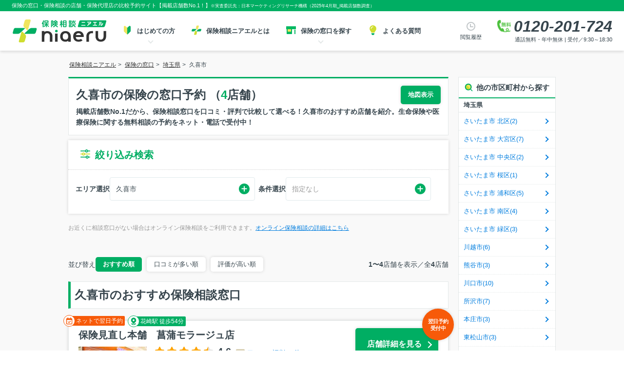

--- FILE ---
content_type: text/html; charset=utf-8
request_url: https://hoken.niaeru.com/shop/saitama/kuki-city/
body_size: 65399
content:
<!DOCTYPE html>
<html lang="ja" prefix="og: https://ogp.me/ns#">
<head>
    <title>久喜市で保険の窓口相談・保険見直し・店舗比較予約</title><meta charset="utf-8"><meta name="viewport" content="width=device-width, initial-scale=1.0"><meta http-equiv="X-UA-Compatible" content="IE=Edge"><meta name="format-detection" content="telephone=no"><meta name="robots" content="index,follow"><meta name="author" content="株式会社ＬＨＬ"><meta name="title" content="久喜市で保険の窓口相談・保険見直し・店舗比較予約"><meta name="description" content="久喜市（4店舗）で保険相談なら、お近くの窓口へ！口コミ・店舗数No.1。保険見直しや生命保険・医療保険などの相談が無料で安心・便利。既契約の確認や見直しにも対応。"><meta name="keywords" content="保険の窓口,保険相談,保険見直し,久喜市,保険代理店,生命保険,医療保険,がん保険,個人年金保険"><meta name="thumbnail" content="https://static-hoken.niaeru.com/media/CACHE/images/files/archives/agencies/1000143/20151021_11335147200000/a405649fe9ca8175b2002a7caf977b93.jpg"><meta name="apple-mobile-web-app-title" content="ニアエル"><meta name="application-name" content="ニアエル"><meta name="msapplication-TileColor" content="#00ae63"><meta name="msapplication-config" content="https://static-hoken.niaeru.com/static/browserconfig.xml"><meta name="theme-color" content="#ffffff"><meta property="og:type" content="website"><meta property="og:image" content="https://static-hoken.niaeru.com/media/CACHE/images/files/archives/agencies/1000143/20151021_11335147200000/a405649fe9ca8175b2002a7caf977b93.jpg"><meta property="og:url" content="https://hoken.niaeru.com/shop/saitama/kuki-city/"><meta property="og:locale" content="ja_JP"><meta property="og:country-name" content="Japan"><meta property="og:title" content="久喜市で保険の窓口相談・保険見直し・店舗比較予約"><meta property="og:description" content="久喜市（4店舗）で保険相談なら、お近くの窓口へ！口コミ・店舗数No.1。保険見直しや生命保険・医療保険などの相談が無料で安心・便利。既契約の確認や見直しにも対応。"><link rel="icon" type="image/vnd.microsoft.icon" href="https://static-hoken.niaeru.com/static/favicon.ico"><link rel="apple-touch-icon" sizes="180x180" href="https://static-hoken.niaeru.com/static/apple-touch-icon.png"><link rel="icon" type="image/png" sizes="32x32" href="https://static-hoken.niaeru.com/static/favicon-32x32.png"><link rel="icon" type="image/png" sizes="16x16" href="https://static-hoken.niaeru.com/static/favicon-16x16.png"><link rel="manifest" href="https://static-hoken.niaeru.com/static/site.webmanifest" crossorigin="use-credentials"><link rel="canonical" href="https://hoken.niaeru.com/shop/saitama/kuki-city/"><script type="application/ld+json">
        {"@context": "https://schema.org", "@graph": [{"@type": "WebPage", "@id": "https://hoken.niaeru.com/shop/saitama/kuki-city/#webpage", "url": "https://hoken.niaeru.com/shop/saitama/kuki-city/", "name": "久喜市で保険の窓口相談・保険見直し・店舗比較予約", "description": "久喜市（4店舗）で保険相談なら、お近くの窓口へ！口コミ・店舗数No.1。保険見直しや生命保険・医療保険などの相談が無料で安心・便利。既契約の確認や見直しにも対応。", "isPartOf": {"@id": "https://hoken.niaeru.com/#website"}, "image": {"@type": "ImageObject", "@id": "https://hoken.niaeru.com/shop/saitama/kuki-city/#primaryimage", "url": "https://static-hoken.niaeru.com/media/CACHE/images/files/archives/agencies/1000143/20151021_11335147200000/a405649fe9ca8175b2002a7caf977b93.jpg", "caption": "久喜市で保険の窓口相談・保険見直し・店舗比較予約"}, "primaryImageOfPage": {"@id": "https://hoken.niaeru.com/shop/saitama/kuki-city/#primaryimage"}, "mainEntityOfPage": {"@type": "WebPage", "@id": "https://hoken.niaeru.com/shop/saitama/kuki-city/#webpage"}, "mainEntity": [{"@type": ["InsuranceAgency", "Product"], "@id": "https://hoken.niaeru.com/shop/saitama/kuki-city/detail-1000143/#detail-1000143"}], "datePublished": "2014-11-24T00:00:00+09:00", "dateModified": "2025-10-17T16:54:24.293331+09:00", "breadcrumb": {"@id": "https://hoken.niaeru.com/shop/saitama/kuki-city/#breadcrumb"}, "inLanguage": "jp", "potentialAction": [{"@type": "ReadAction", "target": ["https://hoken.niaeru.com/shop/saitama/kuki-city/"]}]}, {"@type": "BreadcrumbList", "@id": "https://hoken.niaeru.com/shop/saitama/kuki-city/#breadcrumb", "name": "久喜市", "itemListElement": [{"@type": "ListItem", "position": 1, "item": "https://hoken.niaeru.com/", "name": "保険相談ニアエル"}, {"@type": "ListItem", "position": 2, "item": "https://hoken.niaeru.com/shop/", "name": "保険の窓口"}, {"@type": "ListItem", "position": 3, "item": "https://hoken.niaeru.com/shop/saitama/", "name": "埼玉県"}, {"@type": "ListItem", "position": 4, "item": "https://hoken.niaeru.com/shop/saitama/kuki-city/", "name": "久喜市"}]}, {"@type": "ItemList", "itemListElement": [{"@type": "ListItem", "position": 1, "url": "https://hoken.niaeru.com/shop/saitama/kuki-city/detail-1000143/"}, {"@type": "ListItem", "position": 2, "url": "https://hoken.niaeru.com/shop/saitama/kuki-city/detail-1013388/"}, {"@type": "ListItem", "position": 3, "url": "https://hoken.niaeru.com/shop/saitama/kuki-city/detail-1015396/"}, {"@type": "ListItem", "position": 4, "url": "https://hoken.niaeru.com/shop/saitama/kuki-city/detail-1016310/"}]}, {"@type": ["InsuranceAgency", "Product"], "@id": "https://hoken.niaeru.com/shop/saitama/kuki-city/detail-1000143/#detail-1000143", "url": "https://hoken.niaeru.com/shop/saitama/kuki-city/detail-1000143/", "logo": "https://static-hoken.niaeru.com/media/CACHE/images/files/brandimage/2025/11/05/485f4e06-b1f5-44d8-85d5-a8402ac3c235/f6f9cd1d116a281e92f78d25bdcd3afe.png", "image": ["https://static-hoken.niaeru.com/media/CACHE/images/files/archives/agencies/1000143/20151021_11335147200000/a405649fe9ca8175b2002a7caf977b93.jpg"], "name": "保険見直し本舗　菖蒲モラージュ店", "brand": "保険見直し本舗", "description": "保険の窓口で保険相談なら、保険相談ニアエル掲載の「保険見直し本舗　菖蒲モラージュ店」がおすすめです。", "telephone": "0120-201-780", "priceRange": "無料保険相談", "openingHours": "Mo,Tu,We,Th,Fr,Sa,Su", "geo": {"@type": "GeoCoordinates", "latitude": "36.075054000", "longitude": "139.611400000"}, "address": {"@type": "PostalAddress", "postalCode": "346-0106", "addressRegion": "埼玉県", "addressLocality": "久喜市", "streetAddress": "菖蒲町菖蒲６００５―１ モラージュ菖蒲３Ｆ", "addressCountry": "JP"}, "potentialAction": {"@type": "ReserveAction", "target": {"@type": "EntryPoint", "urlTemplate": "https://hoken.niaeru.com/reserve/input/1000143/", "inLanguage": "jp", "actionPlatform": ["https://schema.org/DesktopWebPlatform", "https://schema.org/IOSPlatform", "https://schema.org/AndroidPlatform"]}, "result": {"@type": "Reservation", "name": "無料保険相談予約"}}, "aggregateRating": {"@type": "AggregateRating", "bestRating": 5, "worstRating": 0, "ratingValue": 4.6, "reviewCount": 27}, "additionalProperty": ["コロナ感染防止対策", "複数保険会社の取り扱い"]}, {"@type": "WebSite", "@id": "https://hoken.niaeru.com#website", "url": "https://hoken.niaeru.com", "sameAs": ["https://www.niaeru.com/", "https://twitter.com/niaeru_jp"], "image": {"@type": "ImageObject", "inLanguage": "jp", "@id": "https://hoken.niaeru.com#site-logo", "url": "https://static-hoken.niaeru.com/static/img/common/logo_niaeru.svg", "contentUrl": "https://static-hoken.niaeru.com/static/img/common/logo_niaeru.svg", "caption": "保険相談ニアエル"}, "name": "保険相談ニアエル", "headline": "保険相談ニアエル - 保険の窓口相談・店舗比較予約", "description": "《公式》保険の窓口相談・店舗予約は、保険相談ニアエルにお任せください。口コミ・掲載店舗数No.1です。店舗を比較してWEBまたはお電話（☎0120-201-780）で簡単にご予約できます。生命保険、医療保険、がん保険、個人年金、終身保険,学資保険等、複数保険会社の保険商品をお取り扱いしています。", "inLanguage": "jp", "publisher": {"@id": "https://www.lhl.co.jp/#organization"}}, {"@type": ["Organization", "Brand"], "@id": "https://www.lhl.co.jp/#organization", "name": "株式会社ＬＨＬ", "url": "https://www.lhl.co.jp/", "sameAs": ["https://www.facebook.com/lhl.co.jp"], "logo": {"@type": "ImageObject", "inLanguage": "jp", "@id": "https://www.lhl.co.jp/#corporation-logo", "url": "https://static-www.lhl.co.jp/img/common/logo_corp.svg", "contentUrl": "https://static-www.lhl.co.jp/img/common/logo_corp.svg", "caption": "LHL Co., Ltd."}, "image": {"@id": "https://www.lhl.co.jp/#corporation-logo"}, "foundingDate": "2018-11-09", "slogan": "「安心で笑顔あふれる未来」にあえる、最高のプラットフォームを創る。", "description": "私達、ＬＨＬは、大切なお客様と最高のプランナーをマッチングすることで、人生を豊かにするサポートをします。", "alternateName": "LHL Co., Ltd.", "legalName": "株式会社ＬＨＬ", "contactPoint": {"@type": "ContactPoint", "telephone": "+81-3-6896-1350", "faxNumber": "+81-3-6863-3135", "contactType": "customer support", "email": "info@lhl.co.jp", "areaServed": "JP", "availableLanguage": "Japanese"}, "address": {"@type": "PostalAddress", "postalCode": "163-0804", "addressRegion": "東京都", "addressLocality": "新宿区", "streetAddress": "西新宿2-4-1 新宿NSビル4F", "addressCountry": "JP"}, "location": {"@type": "Place", "@id": "https://www.lhl.co.jp/", "name": "株式会社ＬＨＬ", "geo": {"@type": "GeoCoordinates", "latitude": "35.68811627141339", "longitude": "139.69375857788913"}}, "hasCredential": {"@type": "EducationalOccupationalCredential", "name": "ISO/IEC27001:2022, JIS Q 27001:2023", "url": "https://www.iso.org/isoiec-27001-information-security.html", "description": "ISO/IEC 27001 — Information security management"}, "makesOffer": ["保険相談予約", "保険見直し予約", "保険の窓口予約", "生命保険の相談", "医療保険の相談", "がん保険の相談", "養老保険の相談", "介護保険の相談", "学資保険の相談", "変額保険の相談", "法人保険の相談", "個人年金保険の相談", "外貨建て保険の相談", "就労不能保険の相談"], "parentOrganization": {"@type": "Organization", "name": "日本生命保険", "description": "生命保険（医療保険や学資保険、個人年金）など、日本生命の豊富な商品ラインアップをご案内します。生命保険の見直しを検討中の方、セカンドライフに備えたい方もぜひご活用ください。保険の基礎知識や選び方のポイントもご紹介しております。", "url": "https://www.nissay.co.jp/", "sameAs": ["https://www.nissay.co.jp/"], "logo": "https://www.nissay.co.jp/shared_v2/images/logo_img02.png"}}]}
    </script><style>
        html{font-size:62.5%;-webkit-box-sizing:border-box;box-sizing:border-box}body{font-size:14px;line-height:1.6;color:#37454d;margin:0;padding:0}body,pre{font-family:Arial, Helvetica, sans-serif, "メイリオ","ＭＳ Ｐゴシック",sans-serif}div,span,dl,dt,dd,ul,ol,li,h1,h2,h3,h4,h5,form,input,textarea,p,table,tbody,th,td,figure{margin:0;padding:0}table,tbody,th,td{border-spacing:0;border-collapse:collapse}h1,h2,h3,h4,h5,h6{font-size:100%}img,abbr,acronym,fieldset{border:0}em,var{font-style:normal}li{list-style-type:none}a{color:#007dde}a:hover{color:#00ae63}a:active{color:#757575}.innerWide{position:relative;z-index:1;width:1000px;margin:0 auto;padding:0}.title{display:-webkit-box;display:-webkit-flex;display:-ms-flexbox;display:flex;-webkit-box-pack:justify;-webkit-justify-content:space-between;-ms-flex-pack:justify;justify-content:space-between;-webkit-flex-wrap:wrap;-ms-flex-wrap:wrap;flex-wrap:wrap;margin-bottom:20px;padding:15px;font-size:25px;font-weight:bold;border:1px solid #e3e8e8;border-top:3px solid #00ae63;background-color:#fff;background-repeat:no-repeat}h1.station,h1.area{margin-bottom:30px;padding:15px;font-size:25px;font-weight:bold;border:1px solid #e3e8e8;border-top:3px solid #00ae63;background-color:#fff;background-repeat:no-repeat}h1.station::before,h1.area::before{content:"";display:inline-block;width:42px;height:42px;margin-right:5px;background-size:42px;vertical-align:-12px}h1.area::before{background-image:url("https://static-hoken.niaeru.com/static/img/icons/icon-location-orange.svg")}h1.station::before{background-image:url("https://static-hoken.niaeru.com/static/img/icons/icon-train-orange.svg")}.brandTitle,.ScTitle,.insuranceTitle{margin-bottom:20px;background:#fff;border:1px solid #e3e8e8;border-top:3px solid #00ae63}.title h1{font-weight:bold;font-size:26px;display:inline}.brandTitle h1,.ScTitle h1{max-width:880px;padding:5px 15px 5px 0;font-size:23px;font-weight:bold;vertical-align:middle;display:inline-block}.ttl_box{display:inline-block}.ttl_box h1{margin-right:10px;line-height:1.2}.ttl_box h2{display:block;font-size:16px}.brandTitle .brandlogo,.ScTitle .brandlogo{display:inline-block;margin-right:15px;vertical-align:middle}.brandTitle h1 span.count{color:#00ae63;font-weight:bold;font-size:28px}.title h1 span.count{color:#00ae63;font-weight:bold;font-size:28px}.title .btnBox{display:inline-block;vertical-align:top}.title .CallLeadBox{padding:10px 15px}.brandTitle .CallLeadBox{padding:10px 15px}#shopList .title .CallLeadBox{border-top:1px dotted #e3e8e8;margin:10px -15px 0px -15px;padding:10px 15px 0}.titleStyleH2{margin-bottom:20px;padding:6px 7px 3px 12px;font-size:18px;font-weight:bold;border:1px solid #e3e8e8;border-left:8px solid #00ae63;background-color:#fff}.titleStyleH2 a{color:#333}.titleStyleH2 a:hover{color:#00ae63}.brandTtlLogo,.insuranceTtlLogo{padding:10px 15px}#shopbycompanyCity .brandTtlLogo,#shopbylineStation .brandTtlLogo{border-bottom:none}.brandTtlCont{padding:15px;border-top:1px dotted #e3e8e8}.title .CallLeadBox,.brandTitle .CallLeadBox{border-top:1px dotted #e3e8e8;padding:10px 15px 0px 15px;margin:5px -15px 0px -15px}.nearShop{background-color:#00ae63;color:#fff;padding:5px 15px;font-size:16px;font-weight:bold}.nearShop::before{content:url(https://static-hoken.niaeru.com/static/img/common/icon_search.svg);display:inline-block;width:20px;height:22px;margin-right:5px;vertical-align:middle}.nearShop+h2{font-size:22px}.vicinity_st{padding:10px 15px;border-top:1px dotted #e3e8e8;text-align:justify}.title .H1SearchText{font-size:16px;display:block;margin-top:3px}.ttl_box .H1SearchText.row1{margin-left:10px;display:inline}.titleStyleNearShop{padding:10px 0;margin:50px 0 15px;border-top:3px solid #00ae63;font-weight:bold}.titleStyleNearShop h3{padding:15px;background-color:#fff}.titleStyleNearShop .NearShopArea{font-size:24px}.brandTitle h1 span.count,.title h1 span.count,span.count{color:#00ae63;font-weight:bold;font-size:28px;font-family:Century Gothic, Helvetica, sans-serif;margin:0 5px;line-height:1}#prefecture .brandTitle h1,.insuranceTitle h1{font-size:16px;font-weight:normal}#prefecture .brandTitle h1 span.count,#prefecture span.count,.insuranceTitle h1 .count{font-size:16px;font-weight:normal}.titleStyleFreelistingShop{background-color:#fff;border:1px solid #e3e8e8;margin-bottom:15px;margin-top:30px}.titleStyleFreelistingShop .freelistingShopArea{padding:10px 10px 9px 0px;background-size:40px;font-size:18px}.titleStyleFreelistingShop h2{border-left:none;padding:5px 15px;margin-bottom:0;background-color:transparent}.contentsHeader{padding:20px 30px;border-bottom:1px solid #e3e8e8}.contentsHeader .pageNameHeader{font-size:3.2rem;font-weight:700;line-height:1.4}.selectArea{margin:20px 0;background:#fff;-webkit-box-shadow:0 0 6px rgba(0,0,0,0.15);box-shadow:0 0 6px rgba(0,0,0,0.15)}.selectArea .searchTitArea,.selectArea .searchFpTitleArea{padding:12px 20px 7px}.selectArea .searchTitArea h2{font-size:26px;padding-left:50px;font-weight:normal;background:url(https://static-hoken.niaeru.com/static/img/shop/list/map_icon.png) no-repeat;background-position:0px 1px}.selectArea .searchTitArea h2 span{font-weight:bold;color:#00ae63}.selectArea .searchTitArea h2.undone{background:none}.selectArea .searchFpTitleArea h2{font-size:15px;background:url("https://static-hoken.niaeru.com/static/img/icons/icon-loupe.svg") no-repeat;padding-left:30px}.selectArea .searchContArea{display:table;width:100%;padding:10px 20px;border-top:1px dotted #e3e8e8;-webkit-box-sizing:border-box;box-sizing:border-box}.selectArea .cityList h3{width:115px;margin:5px 0;font-size:16px}.selectArea ul{display:table-cell;width:100%;vertical-align:top}.selectArea li{display:inline-block;width:170px;margin:5px 0;padding-left:15px;font-size:16px;background:url(https://static-hoken.niaeru.com/static/img/common/icon_link_gray_bold.png) left 6px no-repeat;vertical-align:top}.selectArea li a{display:block}.selectArea .ScList ul li{display:inline-block;margin-right:0;font-size:13px;vertical-align:top;width:45%}.selectArea .ScList li:nth-child(2n){margin-left:5%}.selectArea .ScList ul li span{display:block}.selectArea.toggleMenuGroup{background:transparent;border-radius:6px}.selectArea.toggleMenuGroup.toggleMenuGroup .searchTitArea{padding:0;-webkit-transition:all .25s ease;transition:all .25s ease;-webkit-animation:populate .5s ease-out normal backwards;animation:populate .5s ease-out normal backwards}.selectArea.toggleMenuGroup.toggleMenuGroup .searchTitArea .openCloseBtn{display:block;position:relative;padding:12px 20px;text-decoration:none;background:#fff;border-radius:6px}.selectArea.toggleMenuGroup.toggleMenuGroup .searchTitArea .openCloseBtn::before{display:block;position:absolute;top:50%;right:20px;width:20px;height:4px;content:"";background:#ccc;-webkit-transform:translate(0%, -50%);transform:translate(0%, -50%)}.selectArea.toggleMenuGroup.toggleMenuGroup .searchTitArea .openCloseBtn::after{display:block;position:absolute;top:50%;right:28px;width:4px;height:20px;content:"";background:#ccc;-webkit-transition:all .3s;transition:all .3s;-webkit-transform:translate(0%, -50%);transform:translate(0%, -50%)}.selectArea.toggleMenuGroup.toggleMenuGroup .searchTitArea.open .openCloseBtn::before{background:#00ae63}.selectArea.toggleMenuGroup.toggleMenuGroup .searchTitArea.open .openCloseBtn::after{background:#00ae63;-webkit-transform:translate(0%, -50%) rotate(90deg);transform:translate(0%, -50%) rotate(90deg)}.selectArea.toggleMenuGroup.toggleMenuGroup .close:hover{-webkit-transform:scale(1.02);transform:scale(1.02);z-index:1;-webkit-box-shadow:0 5px 12px rgba(0,0,0,0.3);box-shadow:0 5px 12px rgba(0,0,0,0.3);border-radius:6px}.selectArea.toggleMenuGroup.toggleMenuGroup .toggleMenuPanel{background-color:#fff}#shopbysc .selectArea ul,#corporation .selectArea ul{width:90%}#notRequired .searchContArea{border-bottom:0}.notArea,.reivew{width:470px;margin:20px;padding:15px;border-radius:5px;background:#f8f8f9;display:inline-block}.notArea h3,.reivew h3{margin-bottom:10px;font-size:16px}.notArea h3+p,.reivew h3+p{min-height:52px;font-size:1.1rem;color:#999}.notArea .linkArea,.reivew .linkArea{margin-top:10px}.notArea .linkArea span+span,.reivew .linkArea span+span{margin-left:15px}.notArea .linkArea a,.reivew .linkArea a{padding-left:15px;font-size:16px;background:url(https://static-hoken.niaeru.com/static/img/common/icon_link_gray_bold.png) left center no-repeat}.notArea{margin-right:0px}.notArea.w-full{width:928px}.notArea.w-full h3+p{min-height:auto}.rescueBox{display:-webkit-box;display:-webkit-flex;display:-ms-flexbox;display:flex}.rescueBox .notArea.w-full{width:470px}#shopbylinePrefecture .searchContArea,#prefecture .searchContArea{padding:0;overflow:hidden}#shopbylinePrefecture .searchContArea:last-child,#prefecture .searchContArea:last-child{border-bottom:0}#shopbylinePrefecture .searchContArea h3,#prefecture .searchContArea h3{width:165px;margin:0;padding:20px 15px;display:table-cell;border-right:1px dotted #e3e8e8;vertical-align:top;font-size:16px;float:none}#shopbylinePrefecture .searchContArea ul,#prefecture .searchContArea ul{width:calc(100% - 236px);padding:10px 20px;display:table-cell;vertical-align:top;float:none}#shopbylinePrefecture .searchContArea li,#prefecture .searchContArea li{display:inline-block;width:30%;padding-left:15px;background:url(https://static-hoken.niaeru.com/static/img/common/icon_link_gray_bold.png) left center no-repeat;vertical-align:top;font-size:16px}#shopbysc .selectArea li{padding-left:20px;background:none;position:relative}#shopbysc .selectArea li::before{width:8px;height:8px;content:"";display:block;border-right:2px solid #d9d5c6;border-bottom:2px solid #d9d5c6;position:absolute;left:0;top:5px;-webkit-transform:rotate(45deg);transform:rotate(45deg)}#mainContent{background-color:#f9f9f9}.mapArea{display:-webkit-box;display:-webkit-flex;display:-ms-flexbox;display:flex;width:1010px;min-width:1010px;margin:0 auto;padding:40px 0;border-radius:8px;position:relative;-webkit-box-ordinal-group:2;-webkit-order:1;-ms-flex-order:1;order:1}.mapArea_leftItem{position:relative;width:310px;padding:30px 20px 15px 20px;background:#fff;border-radius:5px;-webkit-box-shadow:0 0 12px rgba(0,0,0,0.15);box-shadow:0 0 12px rgba(0,0,0,0.15)}.mapArea_leftItem .ribbon-brand{width:150px;padding:0 10px;position:absolute;top:-1em;left:50%;-webkit-transform:translateX(-50%);transform:translateX(-50%)}.mapArea_rightItem{vertical-align:top}.mapArea_title{margin-bottom:10px;font-size:1.5rem;text-align:center}.mapArea .mapNavi{padding-left:40px}#mapSection{width:650px;padding:0 0 0 40px;position:relative;background:url("https://static-hoken.niaeru.com/static/img/top/map.png") 40px 30% no-repeat}#mapSection a{display:block;width:100%;height:100%;padding:4px 0;border-radius:5px;font-size:1.5rem;font-weight:bold;text-align:center;text-decoration:none;color:#37454d;background-color:#fff;-webkit-box-shadow:0 0 6px rgba(0,0,0,0.15);box-shadow:0 0 6px rgba(0,0,0,0.15);-webkit-transition:all .25s ease;transition:all .25s ease;-webkit-animation:populate .5s ease-out normal backwards;animation:populate .5s ease-out normal backwards}#mapSection a:hover{-webkit-transform:scale(1.02);transform:scale(1.02);-webkit-box-shadow:0 5px 12px rgba(0,0,0,0.3);box-shadow:0 5px 12px rgba(0,0,0,0.3)}#mapSection ul{width:62px;border-radius:4px;position:absolute}#mapSection li{width:62px;text-align:center;margin-bottom:5px}#mapSection li:last-child{margin-bottom:0}#mapSection .mapNavi_area{width:62px;border-radius:4px;position:absolute}#mapSection .mapNavi_prefecture{width:62px;text-align:center;margin-bottom:5px}#mapSection .mapNavi_prefecture:last-child{margin-bottom:0}#mapSection .mapNavi_link{display:block;width:100%;height:100%;padding:4px 0;border-radius:5px;font-size:1.5rem;font-weight:bold;text-align:center;text-decoration:none;color:#37454d;background-color:#fff;-webkit-box-shadow:0 0 6px rgba(0,0,0,0.15);box-shadow:0 0 6px rgba(0,0,0,0.15);-webkit-transition:all .25s ease;transition:all .25s ease;-webkit-animation:populate .5s ease-out normal backwards;animation:populate .5s ease-out normal backwards}#mapSection .mapNavi_link:hover{-webkit-transform:scale(1.02);transform:scale(1.02);-webkit-box-shadow:0 5px 12px rgba(0,0,0,0.3);box-shadow:0 5px 12px rgba(0,0,0,0.3)}#mapSection .hokkaido{right:16px;top:50px}#mapSection .tohoku{width:134px;padding:5px 0px 0px 5px;right:10px;top:140px}#mapSection .tohoku li{margin-right:5px;float:left}#mapSection .kanto{width:134px;padding:5px 0px 5px 5px;right:10px;bottom:30px}#mapSection .kanto li{margin-right:5px;float:left}#mapSection .tokai{width:134px;padding:5px 0px 0px 5px;right:180px;bottom:29px}#mapSection .tokai li{margin-right:5px;float:left}#mapSection .hokuriku{left:360px;top:56px}#mapSection .kinki{left:260px;top:94px}#mapSection .chugoku{left:160px;top:94px}#mapSection .shikoku{width:134px;padding:5px 0px 0px 5px;left:170px;bottom:-10px}#mapSection .shikoku li{margin-right:5px;float:left}#mapSection .kyusyu{left:60px;top:94px}#mapSection .okinawa{left:40px;bottom:-7px}#mapSection .ttl{font-size:2.4rem;font-weight:bold}#mapSection .ttl::before{content:"";display:inline-block;width:42px;height:42px;margin-right:5px;background-size:42px;vertical-align:-8px}#mapSection .ttl strong{font-size:3.2rem;color:#f75a09}#mapSection .shop .ttl::before{background-image:url(https://static-hoken.niaeru.com/static/img/icons/icon-area-fill.svg)}#mapSection .station .ttl::before{background-image:url(https://static-hoken.niaeru.com/static/img/icons/icon-train-fill.svg)}#mapSection .textContents{font-size:1.5rem;font-weight:bold}.searchListArea+#mapSection{margin-top:-30px;float:right}#shopbyline #mapSection{width:690px;height:480px;margin:0 auto;padding:0 30px;position:relative;background-color:#fff;background-position:80px 10px;border-top:5px solid #fff;border-right:5px solid #fff;border-bottom:5px solid #fff}#shopbyline #mapSection .tohoku{top:160px}#shopbyline{width:965px;margin-bottom:30px;padding:15px 15px 15px 20px;background:#fff;border:1px solid #e3e8e8}.bg_Area{background:url("https://static-hoken.niaeru.com/static/img/top/map/map_erea.png") no-repeat;background-position:30px 5px}#shopbyline .bg_Area{background-position:8px 0px}.bg_Station{background:url("https://static-hoken.niaeru.com/static/img/top/map/map_station.png") no-repeat;background-position:30px 5px}#mapBox{position:relative}#mapBox .pref{border:1px solid #6eae35;background:rgba(110,174,53,0.09);padding:6px 3px 0px 6px;position:absolute;border-radius:5px;-webkit-box-shadow:0 2px 3px rgba(48,48,48,0.14);box-shadow:0 2px 3px rgba(48,48,48,0.14)}#mapBox .pref:hover{border:1px solid #00ae63}#mapBox .pref:after{border:2px solid #a5d2d8;content:"";height:0;display:block;visibility:hidden;clear:both}#mapBox .pref.hokkaido{width:65px;top:69px;left:502px}#mapBox .pref.tohoku{width:128px;top:131px;left:440px}#mapBox .pref.kanto{width:128px;top:254px;left:440px}#mapBox .pref.hokuriku{width:65px;top:4px;left:267px}#mapBox .pref.tokai{width:128px;top:340px;left:290px}#mapBox .pref.kinki{width:65px;top:20px;left:181px}#mapBox .pref.chugoku{width:65px;top:51px;left:95px}#mapBox .pref.shikoku{width:128px;top:340px;left:142px}#mapBox .pref.kyushu{width:65px;top:51px;left:9px}#mapBox .pref.okinawa{width:65px;top:373px;left:9px}#mapBox .pref li{float:left;width:61px;height:27px;margin-right:3px;margin-bottom:3px}#mapBox .pref li a{display:block;background:url("https://static-hoken.niaeru.com/static/img/top/map/btn_prefecture_01.png") no-repeat;width:61px;height:27px;text-indent:-9999px;overflow:hidden}#mapBox .pref .hokkaido a{background-position:0 0}#mapBox .pref .hokkaido a:hover{background-position:-61px 0}#mapBox .pref .hokkaido a:active{background-position:-122px 0}#mapBox .pref .aomori a{background-position:0 -27px}#mapBox .pref .aomori a:hover{background-position:-61px -27px}#mapBox .pref .aomori a:active{background-position:-122px -27px}#mapBox .pref .iwate a{background-position:0 -54px}#mapBox .pref .iwate a:hover{background-position:-61px -54px}#mapBox .pref .iwate a:active{background-position:-122px -54px}#mapBox .pref .miyagi a{background-position:0 -81px}#mapBox .pref .miyagi a:hover{background-position:-61px -81px}#mapBox .pref .miyagi a:active{background-position:-122px -81px}#mapBox .pref .akita a{background-position:0 -108px}#mapBox .pref .akita a:hover{background-position:-61px -108px}#mapBox .pref .akita a:active{background-position:-122px -108px}#mapBox .pref .yamagata a{background-position:0 -135px}#mapBox .pref .yamagata a:hover{background-position:-61px -135px}#mapBox .pref .yamagata a:active{background-position:-122px -135px}#mapBox .pref .fukushima a{background-position:0 -162px}#mapBox .pref .fukushima a:hover{background-position:-61px -162px}#mapBox .pref .fukushima a:active{background-position:-122px -162px}#mapBox .pref .tokyo a{background-position:0 -189px}#mapBox .pref .tokyo a:hover{background-position:-61px -189px}#mapBox .pref .tokyo a:active{background-position:-122px -189px}#mapBox .pref .kanagawa a{background-position:0 -216px}#mapBox .pref .kanagawa a:hover{background-position:-61px -216px}#mapBox .pref .kanagawa a:active{background-position:-122px -216px}#mapBox .pref .chiba a{background-position:0 -243px}#mapBox .pref .chiba a:hover{background-position:-61px -243px}#mapBox .pref .chiba a:active{background-position:-122px -243px}#mapBox .pref .saitama a{background-position:0 -270px}#mapBox .pref .saitama a:hover{background-position:-61px -270px}#mapBox .pref .saitama a:active{background-position:-122px -270px}#mapBox .pref .ibaraki a{background-position:0 -297px}#mapBox .pref .ibaraki a:hover{background-position:-61px -297px}#mapBox .pref .ibaraki a:active{background-position:-122px -297px}#mapBox .pref .tochigi a{background-position:0 -324px}#mapBox .pref .tochigi a:hover{background-position:-61px -324px}#mapBox .pref .tochigi a:active{background-position:-122px -324px}#mapBox .pref .gunma a{background-position:0 -351px}#mapBox .pref .gunma a:hover{background-position:-61px -351px}#mapBox .pref .gunma a:active{background-position:-122px -351px}#mapBox .pref .yamanashi a{background-position:0 -378px}#mapBox .pref .yamanashi a:hover{background-position:-61px -378px}#mapBox .pref .yamanashi a:active{background-position:-122px -378px}#mapBox .pref .nagano a{background-position:0 -405px}#mapBox .pref .nagano a:hover{background-position:-61px -405px}#mapBox .pref .nagano a:active{background-position:-122px -405px}#mapBox .pref .niigata a{background-position:0 -432px}#mapBox .pref .niigata a:hover{background-position:-61px -432px}#mapBox .pref .niigata a:active{background-position:-122px -432px}#mapBox .pref .toyama a{background-position:0 -459px}#mapBox .pref .toyama a:hover{background-position:-61px -459px}#mapBox .pref .toyama a:active{background-position:-122px -459px}#mapBox .pref .ishikawa a{background-position:0 -486px}#mapBox .pref .ishikawa a:hover{background-position:-61px -486px}#mapBox .pref .ishikawa a:active{background-position:-122px -486px}#mapBox .pref .fukui a{background-position:0 -513px}#mapBox .pref .fukui a:hover{background-position:-61px -513px}#mapBox .pref .fukui a:active{background-position:-122px -513px}#mapBox .pref .aichi a{background-position:0 -540px}#mapBox .pref .aichi a:hover{background-position:-61px -540px}#mapBox .pref .aichi a:active{background-position:-122px -540px}#mapBox .pref .shizuoka a{background-position:0 -567px}#mapBox .pref .shizuoka a:hover{background-position:-61px -567px}#mapBox .pref .shizuoka a:active{background-position:-122px -567px}#mapBox .pref .gifu a{background-position:0 -594px}#mapBox .pref .gifu a:hover{background-position:-61px -594px}#mapBox .pref .gifu a:active{background-position:-122px -594px}#mapBox .pref .mie a{background-position:0 -621px}#mapBox .pref .mie a:hover{background-position:-61px -621px}#mapBox .pref .mie a:active{background-position:-122px -621px}#mapBox .pref .osaka a{background-position:0 -648px}#mapBox .pref .osaka a:hover{background-position:-61px -648px}#mapBox .pref .osaka a:active{background-position:-122px -648px}#mapBox .pref .hyogo a{background-position:0 -675px}#mapBox .pref .hyogo a:hover{background-position:-61px -675px}#mapBox .pref .hyogo a:active{background-position:-122px -675px}#mapBox .pref .kyoto a{background-position:0 -702px}#mapBox .pref .kyoto a:hover{background-position:-61px -702px}#mapBox .pref .kyoto a:active{background-position:-122px -702px}#mapBox .pref .shiga a{background-position:0 -729px}#mapBox .pref .shiga a:hover{background-position:-61px -729px}#mapBox .pref .shiga a:active{background-position:-122px -729px}#mapBox .pref .nara a{background-position:0 -756px}#mapBox .pref .nara a:hover{background-position:-61px -756px}#mapBox .pref .nara a:active{background-position:-122px -756px}#mapBox .pref .wakayama a{background-position:0 -783px}#mapBox .pref .wakayama a:hover{background-position:-61px -783px}#mapBox .pref .wakayama a:active{background-position:-122px -783px}#mapBox .pref .okayama a{background-position:0 -810px}#mapBox .pref .okayama a:hover{background-position:-61px -810px}#mapBox .pref .okayama a:active{background-position:-122px -810px}#mapBox .pref .hiroshima a{background-position:0 -837px}#mapBox .pref .hiroshima a:hover{background-position:-61px -837px}#mapBox .pref .hiroshima a:active{background-position:-122px -837px}#mapBox .pref .shimane a{background-position:0 -864px}#mapBox .pref .shimane a:hover{background-position:-61px -864px}#mapBox .pref .shimane a:active{background-position:-122px -864px}#mapBox .pref .tottori a{background-position:0 -891px}#mapBox .pref .tottori a:hover{background-position:-61px -891px}#mapBox .pref .tottori a:active{background-position:-122px -891px}#mapBox .pref .yamaguchi a{background-position:0 -918px}#mapBox .pref .yamaguchi a:hover{background-position:-61px -918px}#mapBox .pref .yamaguchi a:active{background-position:-122px -918px}#mapBox .pref .ehime a{background-position:0 -945px}#mapBox .pref .ehime a:hover{background-position:-61px -945px}#mapBox .pref .ehime a:active{background-position:-122px -945px}#mapBox .pref .kagawa a{background-position:0 -972px}#mapBox .pref .kagawa a:hover{background-position:-61px -972px}#mapBox .pref .kagawa a:active{background-position:-122px -972px}#mapBox .pref .kochi a{background-position:0 -999px}#mapBox .pref .kochi a:hover{background-position:-61px -999px}#mapBox .pref .kochi a:active{background-position:-122px -999px}#mapBox .pref .tokushima a{background-position:0 -1026px}#mapBox .pref .tokushima a:hover{background-position:-61px -1026px}#mapBox .pref .tokushima a:active{background-position:-122px -1026px}#mapBox .pref .fukuoka a{background-position:0 -1053px}#mapBox .pref .fukuoka a:hover{background-position:-61px -1053px}#mapBox .pref .fukuoka a:active{background-position:-122px -1053px}#mapBox .pref .saga a{background-position:0 -1080px}#mapBox .pref .saga a:hover{background-position:-61px -1080px}#mapBox .pref .saga a:active{background-position:-122px -1080px}#mapBox .pref .nagasaki a{background-position:0 -1107px}#mapBox .pref .nagasaki a:hover{background-position:-61px -1107px}#mapBox .pref .nagasaki a:active{background-position:-122px -1107px}#mapBox .pref .kumamoto a{background-position:0 -1134px}#mapBox .pref .kumamoto a:hover{background-position:-61px -1134px}#mapBox .pref .kumamoto a:active{background-position:-122px -1134px}#mapBox .pref .oita a{background-position:0 -1161px}#mapBox .pref .oita a:hover{background-position:-61px -1161px}#mapBox .pref .oita a:active{background-position:-122px -1161px}#mapBox .pref .miyazaki a{background-position:0 -1188px}#mapBox .pref .miyazaki a:hover{background-position:-61px -1188px}#mapBox .pref .miyazaki a:active{background-position:-122px -1188px}#mapBox .pref .kagoshima a{background-position:0 -1215px}#mapBox .pref .kagoshima a:hover{background-position:-61px -1215px}#mapBox .pref .kagoshima a:active{background-position:-122px -1215px}#mapBox .pref .okinawa a{background-position:0 -1242px}#mapBox .pref .okinawa a:hover{background-position:-61px -1242px}#mapBox .pref .okinawa a:active{background-position:-122px -1242px}.mapArea #mapBox{margin:25px 20px;height:410px}#shopbyline #mapBox{height:485px}

    </style><link rel="stylesheet" href="https://static-hoken.niaeru.com/static/CACHE/css/output.81f7e39f860d.css" type="text/css"><script src="https://maps.googleapis.com/maps/api/js?key=AIzaSyDfYwFbGNNzgZ6_MBdoVnUpszpBwuFRLDo&amp;lang=ja"></script><script src="https://static-hoken.niaeru.com/static/CACHE/js/output.b70e421e20c9.js"></script><script>
            this.Urls = (function () {
    var data = {"urls": [["ajax:agency_near_by", [["ajax/agencyNearBy/", []]]], ["ajax:get_filter_search_count", [["ajax/getFilterSearchCounter/", []]]], ["ajax:get_reservable_day_info", [["ajax/getReservableDayInfo/", []]]], ["ajax:get_reservable_time_list", [["ajax/getReservationTimeTable/", []]]], ["ajax:get_reservation_status", [["ajax/reservationStatus/", []]]], ["ajax:get_reserve_icon_type", [["ajax/getReserveIconType/", []]]], ["ajax:is_acceptable", [["ajax/isAcceptable/", []]]], ["ajax:map_agency", [["ajax/mapAgency/", []]]], ["ajax:map_search_agency", [["ajax/mapSearchAgency/", []]]], ["api:v1:agency", [["api/v1/agencies/", []]]], ["api:v1:agency_selections", [["api/v1/agency_selections/", []]]], ["api:v1:agency_with_pk", [["api/v1/agencies/%(pk)s/", ["pk"]]]], ["api:v1:agencyedittemporary", [["api/v1/agency_edit_temporaries/", []]]], ["api:v1:agencyedittemporary_with_pk", [["api/v1/agency_edit_temporaries/%(pk)s/", ["pk"]]]], ["api:v1:billing", [["api/v1/bills/", []]]], ["api:v1:billing_cancel_type", [["api/v1/bills/cancel_types/", []]]], ["api:v1:calendar", [["api/v1/calendars/", []]]], ["api:v1:calendar_date_with_pk", [["api/v1/calendars/%(pk)s/days/%(day)s/", ["pk", "day"]]]], ["api:v1:calendar_with_pk", [["api/v1/calendars/%(pk)s/", ["pk"]]]], ["api:v1:call_state", [["api/v1/call_states/", []]]], ["api:v1:inscompany", [["api/v1/inscompanies/", []]]], ["api:v1:notification", [["api/v1/notifications/", []]]], ["api:v1:notification_all", [["api/v1/notifications/all/", []]]], ["api:v1:notification_with_pk", [["api/v1/notifications/%(pk)s/", ["pk"]]]], ["api:v1:qrreview_with_pk", [["api/v1/qr_reviews/%(pk)s/", ["pk"]]]], ["api:v1:reservation_call_state", [["api/v1/reservations/%(pk)s/call_states/", ["pk"]]]], ["api:v1:reservation_exclusion", [["api/v1/reservation_exclusions/", []], ["api/v1/reservations/%(pk)s/reservation_exclusions/", ["pk"]]]], ["api:v1:reservation_history", [["api/v1/reservations/%(pk)s/reservation_histories/", ["pk"]]]], ["api:v1:reservation_history_csv", [["api/v1/reservations/histories/", []]]], ["api:v1:reservation_memo", [["api/v1/reservations/%(pk)s/reservation_memos/", ["pk"]]]], ["api:v1:reservation_memo_csv", [["api/v1/reservations/memos/", []]]], ["api:v1:reservation_memo_with_pk", [["api/v1/reservations/%(pk)s/reservation_memos/%(reservation_memo_id)s/", ["pk", "reservation_memo_id"]]]], ["api:v1:reservation_status", [["api/v1/reservation_statuses/", []]]], ["api:v1:reservation_survey_unsubscribe", [["api/v1/reservations/%(pk)s/survey_unsubscribes/", ["pk"]]]], ["api:v1:reservation_unsubscribe", [["api/v1/reservation_unsubscribes/", []]]], ["api:v1:reservation_unsubscribe_with_pk", [["api/v1/reservation_unsubscribes/%(pk)s/", ["pk"]]]], ["api:v1:review", [["api/v1/reviews/", []]]], ["api:v1:review_count", [["api/v1/review_counts/", []]]], ["api:v1:review_history", [["api/v1/reviews/%(review_id)s/review_histories/", ["review_id"]]]], ["api:v1:review_reply", [["api/v1/reviews/%(review_id)s/review_replies/", ["review_id"]]]], ["api:v1:review_reply_with_pk", [["api/v1/reviews/%(review_id)s/review_replies/%(pk)s/", ["review_id", "pk"]]]], ["api:v1:review_with_pk", [["api/v1/reviews/%(pk)s/", ["pk"]]]], ["api:v1:schema-json", [["api/v1/swagger%(format)s", ["format"]]]], ["api:v1:schema-redoc", [["api/v1/redoc/", []]]], ["api:v1:schema-swagger-ui", [["api/v1/swagger/", []]]], ["api:v1:shoppingcenters", [["api/v1/shoppingcenters/", []]]], ["api:v1:topic", [["api/v1/agency_topics/", []]]], ["api:v1:topic_bulk_create", [["api/v1/agency_topics/bulk_create/", []]]], ["api:v1:topic_bulk_create_request_retrieve_update", [["api/v1/agency_topics/bulk_create_requests/%(pk)s/", ["pk"]]]], ["api:v1:topic_bulk_create_requests", [["api/v1/agency_topics/bulk_create_requests/", []]]], ["api:v1:topic_with_pk", [["api/v1/agency_topics/%(pk)s/", ["pk"]]]], ["api:v2:agency-detail", [["api/v2/agency/%(pk)s.%(format)s", ["pk", "format"]], ["api/v2/agency/%(pk)s/", ["pk"]]]], ["api:v2:agency-list", [["api/v2/agency.%(format)s", ["format"]], ["api/v2/agency/", []]]], ["api:v2:agency-preview", [["api/v2/agency/preview.%(format)s", ["format"]], ["api/v2/agency/preview/", []]]], ["api:v2:agencyadsetting-detail", [["api/v2/agency_ad_setting/%(pk)s.%(format)s", ["pk", "format"]], ["api/v2/agency_ad_setting/%(pk)s/", ["pk"]]]], ["api:v2:agencyadsetting-list", [["api/v2/agency_ad_setting.%(format)s", ["format"]], ["api/v2/agency_ad_setting/", []]]], ["api:v2:agencyfeature-detail", [["api/v2/agency_feature/%(pk)s.%(format)s", ["pk", "format"]], ["api/v2/agency_feature/%(pk)s/", ["pk"]]]], ["api:v2:agencyfeature-list", [["api/v2/agency_feature.%(format)s", ["format"]], ["api/v2/agency_feature/", []]]], ["api:v2:agencyimage-detail", [["api/v2/agency_image/%(pk)s.%(format)s", ["pk", "format"]], ["api/v2/agency_image/%(pk)s/", ["pk"]]]], ["api:v2:agencyimage-list", [["api/v2/agency_image.%(format)s", ["format"]], ["api/v2/agency_image/", []]]], ["api:v2:agencyservice-detail", [["api/v2/agency_service/%(pk)s.%(format)s", ["pk", "format"]], ["api/v2/agency_service/%(pk)s/", ["pk"]]]], ["api:v2:agencyservice-list", [["api/v2/agency_service.%(format)s", ["format"]], ["api/v2/agency_service/", []]]], ["api:v2:agencytopicimage-detail", [["api/v2/agency_topic_image/%(pk)s.%(format)s", ["pk", "format"]], ["api/v2/agency_topic_image/%(pk)s/", ["pk"]]]], ["api:v2:agencytopicimage-list", [["api/v2/agency_topic_image.%(format)s", ["format"]], ["api/v2/agency_topic_image/", []]]], ["api:v2:api-root", [["api/v2/.%(format)s", ["format"]], ["api/v2/", []]]], ["api:v2:approvalstatus-detail", [["api/v2/approval_status/%(pk)s.%(format)s", ["pk", "format"]], ["api/v2/approval_status/%(pk)s/", ["pk"]]]], ["api:v2:approvalstatus-list", [["api/v2/approval_status.%(format)s", ["format"]], ["api/v2/approval_status/", []]]], ["api:v2:availablehttpstatuscode-detail", [["api/v2/available_http_status_code/%(pk)s.%(format)s", ["pk", "format"]], ["api/v2/available_http_status_code/%(pk)s/", ["pk"]]]], ["api:v2:availablehttpstatuscode-list", [["api/v2/available_http_status_code.%(format)s", ["format"]], ["api/v2/available_http_status_code/", []]]], ["api:v2:brand-detail", [["api/v2/brand/%(pk)s.%(format)s", ["pk", "format"]], ["api/v2/brand/%(pk)s/", ["pk"]]]], ["api:v2:brand-list", [["api/v2/brand.%(format)s", ["format"]], ["api/v2/brand/", []]]], ["api:v2:brandimage-detail", [["api/v2/brand_image/%(pk)s.%(format)s", ["pk", "format"]], ["api/v2/brand_image/%(pk)s/", ["pk"]]]], ["api:v2:brandimage-list", [["api/v2/brand_image.%(format)s", ["format"]], ["api/v2/brand_image/", []]]], ["api:v2:brands_for_review_csv", [["api/v2/brands_for_review_csv/", []]]], ["api:v2:canceltype-detail", [["api/v2/cancel_type/%(pk)s.%(format)s", ["pk", "format"]], ["api/v2/cancel_type/%(pk)s/", ["pk"]]]], ["api:v2:canceltype-list", [["api/v2/cancel_type.%(format)s", ["format"]], ["api/v2/cancel_type/", []]]], ["api:v2:cc", [["api/v2/cc/", []]]], ["api:v2:cc_css", [["api/v2/cc_css/", []]]], ["api:v2:checkcalendarlist-detail", [["api/v2/check_calendar_list/%(pk)s.%(format)s", ["pk", "format"]], ["api/v2/check_calendar_list/%(pk)s/", ["pk"]]]], ["api:v2:checkcalendarlist-list", [["api/v2/check_calendar_list.%(format)s", ["format"]], ["api/v2/check_calendar_list/", []]]], ["api:v2:city-detail", [["api/v2/city/%(pk)s.%(format)s", ["pk", "format"]], ["api/v2/city/%(pk)s/", ["pk"]]]], ["api:v2:city-list", [["api/v2/city.%(format)s", ["format"]], ["api/v2/city/", []]]], ["api:v2:consultationtype-detail", [["api/v2/consultation_type/%(pk)s.%(format)s", ["pk", "format"]], ["api/v2/consultation_type/%(pk)s/", ["pk"]]]], ["api:v2:consultationtype-list", [["api/v2/consultation_type.%(format)s", ["format"]], ["api/v2/consultation_type/", []]]], ["api:v2:contact-detail", [["api/v2/contact/%(pk)s.%(format)s", ["pk", "format"]], ["api/v2/contact/%(pk)s/", ["pk"]]]], ["api:v2:contact-list", [["api/v2/contact.%(format)s", ["format"]], ["api/v2/contact/", []]]], ["api:v2:corporation-detail", [["api/v2/corporations/%(pk)s.%(format)s", ["pk", "format"]], ["api/v2/corporations/%(pk)s/", ["pk"]]]], ["api:v2:corporation-list", [["api/v2/corporations.%(format)s", ["format"]], ["api/v2/corporations/", []]]], ["api:v2:corporationedittemporary-approve", [["api/v2/corporation_edit_temporaries/%(pk)s/approve.%(format)s", ["pk", "format"]], ["api/v2/corporation_edit_temporaries/%(pk)s/approve/", ["pk"]]]], ["api:v2:corporationedittemporary-detail", [["api/v2/corporation_edit_temporaries/%(pk)s.%(format)s", ["pk", "format"]], ["api/v2/corporation_edit_temporaries/%(pk)s/", ["pk"]]]], ["api:v2:corporationedittemporary-list", [["api/v2/corporation_edit_temporaries.%(format)s", ["format"]], ["api/v2/corporation_edit_temporaries/", []]]], ["api:v2:corporationedittemporary-reject", [["api/v2/corporation_edit_temporaries/%(pk)s/reject.%(format)s", ["pk", "format"]], ["api/v2/corporation_edit_temporaries/%(pk)s/reject/", ["pk"]]]], ["api:v2:displaytarget-detail", [["api/v2/display_target/%(pk)s.%(format)s", ["pk", "format"]], ["api/v2/display_target/%(pk)s/", ["pk"]]]], ["api:v2:displaytarget-list", [["api/v2/display_target.%(format)s", ["format"]], ["api/v2/display_target/", []]]], ["api:v2:entryfrom-detail", [["api/v2/entry_from/%(pk)s.%(format)s", ["pk", "format"]], ["api/v2/entry_from/%(pk)s/", ["pk"]]]], ["api:v2:entryfrom-list", [["api/v2/entry_from.%(format)s", ["format"]], ["api/v2/entry_from/", []]]], ["api:v2:familymember-detail", [["api/v2/family_member/%(pk)s.%(format)s", ["pk", "format"]], ["api/v2/family_member/%(pk)s/", ["pk"]]]], ["api:v2:familymember-list", [["api/v2/family_member.%(format)s", ["format"]], ["api/v2/family_member/", []]]], ["api:v2:familystructure-detail", [["api/v2/family_structure/%(pk)s.%(format)s", ["pk", "format"]], ["api/v2/family_structure/%(pk)s/", ["pk"]]]], ["api:v2:familystructure-list", [["api/v2/family_structure.%(format)s", ["format"]], ["api/v2/family_structure/", []]]], ["api:v2:filestorage-detail", [["api/v2/file_storage/%(pk)s.%(format)s", ["pk", "format"]], ["api/v2/file_storage/%(pk)s/", ["pk"]]]], ["api:v2:filestorage-list", [["api/v2/file_storage.%(format)s", ["format"]], ["api/v2/file_storage/", []]]], ["api:v2:gender-detail", [["api/v2/gender/%(pk)s.%(format)s", ["pk", "format"]], ["api/v2/gender/%(pk)s/", ["pk"]]]], ["api:v2:gender-list", [["api/v2/gender.%(format)s", ["format"]], ["api/v2/gender/", []]]], ["api:v2:generation-detail", [["api/v2/generation/%(pk)s.%(format)s", ["pk", "format"]], ["api/v2/generation/%(pk)s/", ["pk"]]]], ["api:v2:generation-list", [["api/v2/generation.%(format)s", ["format"]], ["api/v2/generation/", []]]], ["api:v2:group-list", [["api/v2/groups.%(format)s", ["format"]], ["api/v2/groups/", []]]], ["api:v2:headquarter-detail", [["api/v2/headquarters/%(pk)s.%(format)s", ["pk", "format"]], ["api/v2/headquarters/%(pk)s/", ["pk"]]]], ["api:v2:headquarter-list", [["api/v2/headquarters.%(format)s", ["format"]], ["api/v2/headquarters/", []]]], ["api:v2:infotype-detail", [["api/v2/info_type/%(pk)s.%(format)s", ["pk", "format"]], ["api/v2/info_type/%(pk)s/", ["pk"]]]], ["api:v2:infotype-list", [["api/v2/info_type.%(format)s", ["format"]], ["api/v2/info_type/", []]]], ["api:v2:insurancetype-detail", [["api/v2/insurance_type/%(pk)s.%(format)s", ["pk", "format"]], ["api/v2/insurance_type/%(pk)s/", ["pk"]]]], ["api:v2:insurancetype-list", [["api/v2/insurance_type.%(format)s", ["format"]], ["api/v2/insurance_type/", []]]], ["api:v2:maritalstatus-detail", [["api/v2/marital_status/%(pk)s.%(format)s", ["pk", "format"]], ["api/v2/marital_status/%(pk)s/", ["pk"]]]], ["api:v2:maritalstatus-list", [["api/v2/marital_status.%(format)s", ["format"]], ["api/v2/marital_status/", []]]], ["api:v2:monitoringstatus-detail", [["api/v2/monitoring_status/%(pk)s.%(format)s", ["pk", "format"]], ["api/v2/monitoring_status/%(pk)s/", ["pk"]]]], ["api:v2:monitoringstatus-list", [["api/v2/monitoring_status.%(format)s", ["format"]], ["api/v2/monitoring_status/", []]]], ["api:v2:mustbecheckedwithin-detail", [["api/v2/must_be_checked_within/%(pk)s.%(format)s", ["pk", "format"]], ["api/v2/must_be_checked_within/%(pk)s/", ["pk"]]]], ["api:v2:mustbecheckedwithin-list", [["api/v2/must_be_checked_within.%(format)s", ["format"]], ["api/v2/must_be_checked_within/", []]]], ["api:v2:operationtype-detail", [["api/v2/operation_type/%(pk)s.%(format)s", ["pk", "format"]], ["api/v2/operation_type/%(pk)s/", ["pk"]]]], ["api:v2:operationtype-list", [["api/v2/operation_type.%(format)s", ["format"]], ["api/v2/operation_type/", []]]], ["api:v2:originalinsurancetype-detail", [["api/v2/original_insurance_type/%(pk)s.%(format)s", ["pk", "format"]], ["api/v2/original_insurance_type/%(pk)s/", ["pk"]]]], ["api:v2:originalinsurancetype-list", [["api/v2/original_insurance_type.%(format)s", ["format"]], ["api/v2/original_insurance_type/", []]]], ["api:v2:placetype-detail", [["api/v2/place_type/%(pk)s.%(format)s", ["pk", "format"]], ["api/v2/place_type/%(pk)s/", ["pk"]]]], ["api:v2:placetype-list", [["api/v2/place_type.%(format)s", ["format"]], ["api/v2/place_type/", []]]], ["api:v2:platform-detail", [["api/v2/platform/%(pk)s.%(format)s", ["pk", "format"]], ["api/v2/platform/%(pk)s/", ["pk"]]]], ["api:v2:platform-list", [["api/v2/platform.%(format)s", ["format"]], ["api/v2/platform/", []]]], ["api:v2:prefecture-cities", [["api/v2/prefecture/%(pk)s/cities.%(format)s", ["pk", "format"]], ["api/v2/prefecture/%(pk)s/cities/", ["pk"]]]], ["api:v2:prefecture-detail", [["api/v2/prefecture/%(pk)s.%(format)s", ["pk", "format"]], ["api/v2/prefecture/%(pk)s/", ["pk"]]]], ["api:v2:prefecture-list", [["api/v2/prefecture.%(format)s", ["format"]], ["api/v2/prefecture/", []]]], ["api:v2:publicationstatus-detail", [["api/v2/publication_status/%(pk)s.%(format)s", ["pk", "format"]], ["api/v2/publication_status/%(pk)s/", ["pk"]]]], ["api:v2:publicationstatus-list", [["api/v2/publication_status.%(format)s", ["format"]], ["api/v2/publication_status/", []]]], ["api:v2:publishedstatus-detail", [["api/v2/published_status/%(pk)s.%(format)s", ["pk", "format"]], ["api/v2/published_status/%(pk)s/", ["pk"]]]], ["api:v2:publishedstatus-list", [["api/v2/published_status.%(format)s", ["format"]], ["api/v2/published_status/", []]]], ["api:v2:reservation-detail", [["api/v2/reservations/assign/visit/%(pk)s.%(format)s", ["pk", "format"]], ["api/v2/reservations/assign/visit/%(pk)s/", ["pk"]], ["api/v2/reservations/%(pk)s.%(format)s", ["pk", "format"]], ["api/v2/reservations/%(pk)s/", ["pk"]]]], ["api:v2:reservation-list", [["api/v2/reservations.%(format)s", ["format"]], ["api/v2/reservations/", []]]], ["api:v2:reservation_resend_sms", [["api/v2/reservation_resend_sms/", []]]], ["api:v2:reservationtarget-detail", [["api/v2/reservation_target/%(pk)s.%(format)s", ["pk", "format"]], ["api/v2/reservation_target/%(pk)s/", ["pk"]]]], ["api:v2:reservationtarget-list", [["api/v2/reservation_target.%(format)s", ["format"]], ["api/v2/reservation_target/", []]]], ["api:v2:reservationtype-detail", [["api/v2/shop_reservation_type/%(pk)s.%(format)s", ["pk", "format"]], ["api/v2/shop_reservation_type/%(pk)s/", ["pk"]]]], ["api:v2:reservationtype-list", [["api/v2/shop_reservation_type.%(format)s", ["format"]], ["api/v2/shop_reservation_type/", []]]], ["api:v2:review_csv", [["api/v2/review_csv/", []]]], ["api:v2:reviewfrom-detail", [["api/v2/review_from/%(pk)s.%(format)s", ["pk", "format"]], ["api/v2/review_from/%(pk)s/", ["pk"]]]], ["api:v2:reviewfrom-list", [["api/v2/review_from.%(format)s", ["format"]], ["api/v2/review_from/", []]]], ["api:v2:schema-json", [["api/v2/swagger%(format)s", ["format"]]]], ["api:v2:schema-redoc", [["api/v2/redoc/", []]]], ["api:v2:schema-swagger-ui", [["api/v2/swagger/", []]]], ["api:v2:servicetype-detail", [["api/v2/service_type/%(pk)s.%(format)s", ["pk", "format"]], ["api/v2/service_type/%(pk)s/", ["pk"]]]], ["api:v2:servicetype-list", [["api/v2/service_type.%(format)s", ["format"]], ["api/v2/service_type/", []]]], ["api:v2:side-detail", [["api/v2/side/%(pk)s.%(format)s", ["pk", "format"]], ["api/v2/side/%(pk)s/", ["pk"]]]], ["api:v2:side-list", [["api/v2/side.%(format)s", ["format"]], ["api/v2/side/", []]]], ["api:v2:trkphoneentities-detail", [["api/v2/tracking_ids/%(pk)s.%(format)s", ["pk", "format"]], ["api/v2/tracking_ids/%(pk)s/", ["pk"]]]], ["api:v2:trkphoneentities-list", [["api/v2/tracking_ids.%(format)s", ["format"]], ["api/v2/tracking_ids/", []]]], ["api:v2:user-csrf", [["api/v2/users/csrf.%(format)s", ["format"]], ["api/v2/users/csrf/", []]]], ["api:v2:user-detail", [["api/v2/users/%(pk)s.%(format)s", ["pk", "format"]], ["api/v2/users/%(pk)s/", ["pk"]]]], ["api:v2:user-list", [["api/v2/users/members/callstate_history.%(format)s", ["format"]], ["api/v2/users/members/callstate_history/", []], ["api/v2/users/members/reservation_history.%(format)s", ["format"]], ["api/v2/users/members/reservation_history/", []], ["api/v2/users/members/review_history.%(format)s", ["format"]], ["api/v2/users/members/review_history/", []], ["api/v2/users.%(format)s", ["format"]], ["api/v2/users/", []]]], ["api:v2:user-login", [["api/v2/users/login.%(format)s", ["format"]], ["api/v2/users/login/", []]]], ["api:v2:user-login-user", [["api/v2/users/login_user.%(format)s", ["format"]], ["api/v2/users/login_user/", []]]], ["api:v2:user-logout", [["api/v2/users/logout.%(format)s", ["format"]], ["api/v2/users/logout/", []]]], ["api:v2:user-two-factor-login", [["api/v2/users/two_factor_login.%(format)s", ["format"]], ["api/v2/users/two_factor_login/", []]]], ["api:v2:user_set_password-detail", [["api/v2/users/set_password/%(pk)s.%(format)s", ["pk", "format"]], ["api/v2/users/set_password/%(pk)s/", ["pk"]]]], ["api:v2:user_set_password-me", [["api/v2/users/set_password/me.%(format)s", ["format"]], ["api/v2/users/set_password/me/", []]]], ["api:v2:users_members_reservation-list", [["api/v2/users/members/reservation.%(format)s", ["format"]], ["api/v2/users/members/reservation/", []]]], ["api:v2:users_two_factor_auth_setting", [["api/v2/users/two_factor_auth/setting/", []]]], ["business:top", [["business/", []]]], ["callcenter:top", [["callcenter/", []]]], ["callcenterprivacy:top", [["callcenterprivacy/", []]]], ["corporate:top", [["corporate/", []]]], ["glossary:detail", [["glossary/%(glossary_id)s/", ["glossary_id"]]]], ["glossary:top", [["glossary/", []]]], ["history:top", [["history/", []]]], ["kiyaku:survey", [["kiyaku/survey/", []]]], ["kiyaku:top", [["kiyaku/", []]]], ["lp:101:attribute01", [["lp101/attribute-01/", []]]], ["lp:101:attribute02", [["lp101/attribute-02/", []]]], ["lp:101:attribute03", [["lp101/attribute-03/", []]]], ["lp:101:attribute06", [["lp101/attribute-06/", []]]], ["lp:101:attribute07", [["lp101/attribute-07/", []]]], ["lp:101:attribute08", [["lp101/attribute-08/", []]]], ["lp:101:top", [["lp101/", []]]], ["lp:201:city", [["lp201/%(prefecture_slug)s/%(city_slug)s-city/", ["prefecture_slug", "city_slug"]]]], ["lp:201:confirm", [["lp201/reserve/confirm/%(agency_id)s/", ["agency_id"]]]], ["lp:201:detail", [["lp201/%(prefecture_slug)s/%(city_slug)s-city/detail-%(agency_id)s/", ["prefecture_slug", "city_slug", "agency_id"]]]], ["lp:201:input", [["lp201/reserve/input/%(agency_id)s/", ["agency_id"]]]], ["lp:201:prefecture", [["lp201/%(prefecture_slug)s/", ["prefecture_slug"]]]], ["lp:201:thanks", [["lp201/reserve/thanks/%(agency_id)s/", ["agency_id"]]]], ["lp:201:top", [["lp201/", []]]], ["lp:202:city", [["lp202/%(prefecture_slug)s/%(city_slug)s-city/", ["prefecture_slug", "city_slug"]]]], ["lp:202:confirm", [["lp202/reserve/confirm/%(agency_id)s/", ["agency_id"]]]], ["lp:202:detail", [["lp202/%(prefecture_slug)s/%(city_slug)s-city/detail-%(agency_id)s/", ["prefecture_slug", "city_slug", "agency_id"]]]], ["lp:202:input", [["lp202/reserve/input/%(agency_id)s/", ["agency_id"]]]], ["lp:202:prefecture", [["lp202/%(prefecture_slug)s/", ["prefecture_slug"]]]], ["lp:202:thanks", [["lp202/reserve/thanks/%(agency_id)s/", ["agency_id"]]]], ["lp:202:top", [["lp202/", []]]], ["lp:203:city", [["lp203/%(prefecture_slug)s/%(city_slug)s-city/", ["prefecture_slug", "city_slug"]]]], ["lp:203:confirm", [["lp203/reserve/confirm/%(agency_id)s/", ["agency_id"]]]], ["lp:203:detail", [["lp203/%(prefecture_slug)s/%(city_slug)s-city/detail-%(agency_id)s/", ["prefecture_slug", "city_slug", "agency_id"]]]], ["lp:203:input", [["lp203/reserve/input/%(agency_id)s/", ["agency_id"]]]], ["lp:203:prefecture", [["lp203/%(prefecture_slug)s/", ["prefecture_slug"]]]], ["lp:203:thanks", [["lp203/reserve/thanks/%(agency_id)s/", ["agency_id"]]]], ["lp:203:top", [["lp203/", []]]], ["lp:301:designated_city", [["lp301/%(designated_city_slug)s/", ["designated_city_slug"]]]], ["notfound:404", [["notfound/404", []]]], ["notfound:not_found", [["notfound/", []]]], ["ranking:archive_designated_city", [["ranking/%(year)s/%(prefecture_slug)s/%(designated_city_slug)s/", ["year", "prefecture_slug", "designated_city_slug"]]]], ["ranking:archive_prefecture", [["ranking/%(year)s/%(prefecture_slug)s/", ["year", "prefecture_slug"]]]], ["ranking:archive_top", [["ranking/%(year)s/", ["year"]]]], ["ranking:designated_city", [["ranking/%(prefecture_slug)s/%(designated_city_slug)s/", ["prefecture_slug", "designated_city_slug"]]]], ["ranking:guideline", [["ranking/guideline/", []]]], ["ranking:prefecture", [["ranking/%(prefecture_slug)s/", ["prefecture_slug"]]]], ["ranking:top", [["ranking/", []]]], ["reschedule:complete", [["reschedule/%(reservation_id)s/%(reservation_uuid)s/complete/", ["reservation_id", "reservation_uuid"]]]], ["reschedule:top", [["reschedule/%(reservation_id)s/%(reservation_uuid)s/", ["reservation_id", "reservation_uuid"]]]], ["reserve:confirm", [["reserve/confirm/%(agency_id)s/", ["agency_id"]]]], ["reserve:input", [["reserve/input/%(agency_id)s/", ["agency_id"]]]], ["reserve:thanks", [["reserve/thanks/%(agency_id)s/", ["agency_id"]]]], ["robots.txt", [["robots.txt", []]]], ["shop:city", [["shop/%(prefecture_slug)s/%(city_slug)s-city/", ["prefecture_slug", "city_slug"]]]], ["shop:designated-city", [["shop/%(prefecture_slug)s/%(designated_city_slug)s/", ["prefecture_slug", "designated_city_slug"]]]], ["shop:detail", [["shop/%(prefecture_slug)s/%(city_slug)s-city/detail-%(agency_id)s/", ["prefecture_slug", "city_slug", "agency_id"]]]], ["shop:prefecture", [["shop/%(prefecture_slug)s/", ["prefecture_slug"]]]], ["shop:review", [["shop/%(prefecture_slug)s/%(city_slug)s-city/detail-%(agency_id)s/review/", ["prefecture_slug", "city_slug", "agency_id"]]]], ["shop:search", [["shop/search/", []]]], ["shop:top", [["shop/", []]]], ["shopbybrand:brand", [["shopbybrand/%(brand_slug)s/", ["brand_slug"]]]], ["shopbybrand:city", [["shopbybrand/%(brand_slug)s/%(prefecture_slug)s/%(city_slug)s-city/", ["brand_slug", "prefecture_slug", "city_slug"]]]], ["shopbybrand:prefecture", [["shopbybrand/%(brand_slug)s/%(prefecture_slug)s/", ["brand_slug", "prefecture_slug"]]]], ["shopbybrand:top", [["shopbybrand/", []]]], ["shopbycompany:city", [["shopbycompany/%(inscompany_slug)s/%(prefecture_slug)s/%(city_slug)s-city/", ["inscompany_slug", "prefecture_slug", "city_slug"]]]], ["shopbycompany:designated-city", [["shopbycompany/%(inscompany_slug)s/%(prefecture_slug)s/%(designated_city_slug)s/", ["inscompany_slug", "prefecture_slug", "designated_city_slug"]]]], ["shopbycompany:inscompany", [["shopbycompany/%(inscompany_slug)s/", ["inscompany_slug"]]]], ["shopbycompany:prefecture", [["shopbycompany/%(inscompany_slug)s/%(prefecture_slug)s/", ["inscompany_slug", "prefecture_slug"]]]], ["shopbycompany:top", [["shopbycompany/", []]]], ["shopbyinsurance:city", [["shopbyinsurance/%(insurance_type_slug)s/%(prefecture_slug)s/%(city_slug)s-city/", ["insurance_type_slug", "prefecture_slug", "city_slug"]]]], ["shopbyinsurance:insurance-type", [["shopbyinsurance/%(insurance_type_slug)s/", ["insurance_type_slug"]]]], ["shopbyinsurance:prefecture", [["shopbyinsurance/%(insurance_type_slug)s/%(prefecture_slug)s/", ["insurance_type_slug", "prefecture_slug"]]]], ["shopbyinsurance:top", [["shopbyinsurance/", []]]], ["shopbyline:line", [["shopbyline/%(line_code)s/", ["line_code"]]]], ["shopbyline:prefecture", [["shopbyline/%(prefecture_slug)s/", ["prefecture_slug"]]]], ["shopbyline:station", [["shopbyline/%(line_code)s/%(station_slug)s/", ["line_code", "station_slug"]]]], ["shopbyline:top", [["shopbyline/", []]]], ["shopbysc:detail", [["shopbysc/%(shopping_center_slug)s/", ["shopping_center_slug"]]]], ["shopbysc:top", [["shopbysc/", []]]], ["sitemap:detail", [["sitemap/%(section)s/", ["section"]]]], ["sitemap:index", [["sitemap/", []]]], ["sitemap:info", [["sitemap/info/", []]]], ["survey:_old_sms_input", [["survey/input/%(reservation_id)s/%(uuid)s/%(send_count)s/%(campaign_id)s/", ["reservation_id", "uuid", "send_count", "campaign_id"]]]], ["survey:_old_unsubscribe", [["survey/%(reservation_id)s/%(uuid)s/%(send_count)s/%(campaign_id)s/", ["reservation_id", "uuid", "send_count", "campaign_id"]]]], ["survey:complete", [["survey/complete/", []]]], ["survey:qr_input", [["survey/inputqr/%(agency_id)s/", ["agency_id"]]]], ["survey:sms_input", [["survey/input/%(reservation_id)s/%(uuid)s/%(send_count)s/", ["reservation_id", "uuid", "send_count"]]]], ["survey:unsubscribe", [["survey/unsubscribe/%(reservation_id)s/%(uuid)s/", ["reservation_id", "uuid"]]]], ["top", [["", []]]], ["voice:prefecture", [["voice/%(prefecture_slug)s/", ["prefecture_slug"]]]], ["voice:top", [["voice/", []]]]], "prefix": "/"};
    var resolverFactory;
/******/ (() => { // webpackBootstrap
/******/ 	"use strict";
/******/ 	// The require scope
/******/ 	var __webpack_require__ = {};
/******/ 	
/************************************************************************/
/******/ 	/* webpack/runtime/define property getters */
/******/ 	(() => {
/******/ 		// define getter functions for harmony exports
/******/ 		__webpack_require__.d = (exports, definition) => {
/******/ 			for(var key in definition) {
/******/ 				if(__webpack_require__.o(definition, key) && !__webpack_require__.o(exports, key)) {
/******/ 					Object.defineProperty(exports, key, { enumerable: true, get: definition[key] });
/******/ 				}
/******/ 			}
/******/ 		};
/******/ 	})();
/******/ 	
/******/ 	/* webpack/runtime/hasOwnProperty shorthand */
/******/ 	(() => {
/******/ 		__webpack_require__.o = (obj, prop) => (Object.prototype.hasOwnProperty.call(obj, prop))
/******/ 	})();
/******/ 	
/******/ 	/* webpack/runtime/make namespace object */
/******/ 	(() => {
/******/ 		// define __esModule on exports
/******/ 		__webpack_require__.r = (exports) => {
/******/ 			if(typeof Symbol !== 'undefined' && Symbol.toStringTag) {
/******/ 				Object.defineProperty(exports, Symbol.toStringTag, { value: 'Module' });
/******/ 			}
/******/ 			Object.defineProperty(exports, '__esModule', { value: true });
/******/ 		};
/******/ 	})();
/******/ 	
/************************************************************************/
var __webpack_exports__ = {};
__webpack_require__.r(__webpack_exports__);
/* harmony export */ __webpack_require__.d(__webpack_exports__, {
/* harmony export */   "UrlResolver": () => (/* binding */ UrlResolver),
/* harmony export */   "factory": () => (/* binding */ factory)
/* harmony export */ });
function _slicedToArray(arr, i) { return _arrayWithHoles(arr) || _iterableToArrayLimit(arr, i) || _unsupportedIterableToArray(arr, i) || _nonIterableRest(); }

function _nonIterableRest() { throw new TypeError("Invalid attempt to destructure non-iterable instance.\nIn order to be iterable, non-array objects must have a [Symbol.iterator]() method."); }

function _unsupportedIterableToArray(o, minLen) { if (!o) return; if (typeof o === "string") return _arrayLikeToArray(o, minLen); var n = Object.prototype.toString.call(o).slice(8, -1); if (n === "Object" && o.constructor) n = o.constructor.name; if (n === "Map" || n === "Set") return Array.from(o); if (n === "Arguments" || /^(?:Ui|I)nt(?:8|16|32)(?:Clamped)?Array$/.test(n)) return _arrayLikeToArray(o, minLen); }

function _arrayLikeToArray(arr, len) { if (len == null || len > arr.length) len = arr.length; for (var i = 0, arr2 = new Array(len); i < len; i++) { arr2[i] = arr[i]; } return arr2; }

function _iterableToArrayLimit(arr, i) { var _i = arr == null ? null : typeof Symbol !== "undefined" && arr[Symbol.iterator] || arr["@@iterator"]; if (_i == null) return; var _arr = []; var _n = true; var _d = false; var _s, _e; try { for (_i = _i.call(arr); !(_n = (_s = _i.next()).done); _n = true) { _arr.push(_s.value); if (i && _arr.length === i) break; } } catch (err) { _d = true; _e = err; } finally { try { if (!_n && _i["return"] != null) _i["return"](); } finally { if (_d) throw _e; } } return _arr; }

function _arrayWithHoles(arr) { if (Array.isArray(arr)) return arr; }

function _typeof(obj) { "@babel/helpers - typeof"; if (typeof Symbol === "function" && typeof Symbol.iterator === "symbol") { _typeof = function _typeof(obj) { return typeof obj; }; } else { _typeof = function _typeof(obj) { return obj && typeof Symbol === "function" && obj.constructor === Symbol && obj !== Symbol.prototype ? "symbol" : typeof obj; }; } return _typeof(obj); }

function _classCallCheck(instance, Constructor) { if (!(instance instanceof Constructor)) { throw new TypeError("Cannot call a class as a function"); } }

function _defineProperties(target, props) { for (var i = 0; i < props.length; i++) { var descriptor = props[i]; descriptor.enumerable = descriptor.enumerable || false; descriptor.configurable = true; if ("value" in descriptor) descriptor.writable = true; Object.defineProperty(target, descriptor.key, descriptor); } }

function _createClass(Constructor, protoProps, staticProps) { if (protoProps) _defineProperties(Constructor.prototype, protoProps); if (staticProps) _defineProperties(Constructor, staticProps); return Constructor; }

var UrlResolver = /*#__PURE__*/function () {
  function UrlResolver(prefix, patterns) {
    _classCallCheck(this, UrlResolver);

    this.prefix = prefix;
    this.patterns = patterns;
    this.reverse = this.reverse.bind(this);
  }

  _createClass(UrlResolver, [{
    key: "reverse",
    value: function reverse() {
      for (var _len = arguments.length, args = new Array(_len), _key = 0; _key < _len; _key++) {
        args[_key] = arguments[_key];
      }

      var validateArgs, buildKwargs;

      if (args.length === 1 && _typeof(args[0]) === 'object') {
        // kwargs mode
        var providedKeys = Object.keys(args[0]);

        validateArgs = function validateArgs(_ref) {
          var _ref2 = _slicedToArray(_ref, 2),
              _urlTemplate = _ref2[0],
              urlParams = _ref2[1];

          // check every needed param was provided (without extra elements)
          return urlParams.length === providedKeys.length && urlParams.every(function (p) {
            return providedKeys.includes(p);
          });
        }; // return first element


        buildKwargs = function buildKwargs() {
          return args[0];
        };
      } else {
        // args mode
        // check every required param
        validateArgs = function validateArgs(_ref3) {
          var _ref4 = _slicedToArray(_ref3, 2),
              _urlTemplate = _ref4[0],
              urlParams = _ref4[1];

          return urlParams.length === args.length;
        }; // build keyword-arguments from arguments


        buildKwargs = function buildKwargs(keys) {
          return keys.reduce(function (kw, key, i) {
            kw[key] = args[i];
            return kw;
          }, {});
        };
      } // search between patterns if one matches provided args


      var urlPattern = this.patterns.find(validateArgs);

      if (!urlPattern) {
        return null;
      }

      var _urlPattern = _slicedToArray(urlPattern, 2),
          urlTemplate = _urlPattern[0],
          urlKwargNames = _urlPattern[1];

      var urlKwargs = buildKwargs(urlKwargNames);
      var url = Object.entries(urlKwargs).reduce(function (partialUrl, _ref5) {
        var _ref6 = _slicedToArray(_ref5, 2),
            pName = _ref6[0],
            pValue = _ref6[1];

        if (pValue === null || pValue === undefined) pValue = ''; // replace variable with param

        return partialUrl.replace("%(".concat(pName, ")s"), pValue);
      }, urlTemplate);
      return "".concat(this.prefix).concat(url);
    }
  }]);

  return UrlResolver;
}();
function factory(config) {
  var urlPatterns = config.urls,
      urlPrefix = config.prefix;
  return urlPatterns.reduce(function (resolver, _ref7) {
    var _ref8 = _slicedToArray(_ref7, 2),
        name = _ref8[0],
        pattern = _ref8[1];

    var urlResolver = new UrlResolver(urlPrefix, pattern);
    resolver[name] = urlResolver.reverse; // turn snake-case into camel-case

    resolver[name.replace(/[-_]+(.)/g, function (_m, p1) {
      return p1.toUpperCase();
    })] = urlResolver.reverse; // turn snake-case into dash-case

    resolver[name.replace(/-/g, '_')] = urlResolver.reverse;
    return resolver;
  }, {});
}
resolverFactory = __webpack_exports__;
/******/ })()
;
    return data ? resolverFactory.factory(data) : resolverFactory.factory;
})();

        </script><script>
            dataLayer = [
  {
    "products": [
      1000143,
      1013388,
      1015396
    ],
    "sitetype": "d"
  }
];
        </script><!-- Google Tag Manager --><script>(function (w, d, s, l, i) {
        w[l] = w[l] || [];
        w[l].push({
            'gtm.start':
                new Date().getTime(), event: 'gtm.js'
        });
        var
            f = d.getElementsByTagName(s)[0],
            j = d.createElement(s), dl = l != 'dataLayer' ? '&l=' + l : '';
        j.async = true;
        j.src =
            '//www.googletagmanager.com/gtm.js?id=' + i + dl;
        f.parentNode.insertBefore(j, f);
    })(window, document, 'script', 'dataLayer', 'GTM-KPXFJCL');</script><!-- End Google Tag Manager -->
</head>

<body id="shopList">
<input type="hidden" id="imagePrefix-prg" value="https://static-hoken.niaeru.com/static/">
<!--GTM-->

    
    <!-- Google Tag Manager -->
    <noscript><iframe src="//www.googletagmanager.com/ns.html?id=GTM-KPXFJCL"
    height="0" width="0" 
    style="display:none;visibility:hidden"></iframe></noscript>
    <!-- End Google Tag Manager -->



<!--GTM-->

<!-- niaeru header start -->

    <header id="header" class="l-header">
    <div class="l-header__info">
        <p class="l-header__info-text">保険の窓口・保険相談の店舗・保険代理店の比較予約サイト【掲載店舗数No.1！】<span class="l-header__info-note">※実査委託先：日本マーケティングリサーチ機構（2025年4月期_掲載店舗数調査）</span></p>
    </div>
    <div class="l-header__contents">
        <div class="l-header__contents-main">
            <div class="l-header__logo">
                <a class="l-header__logo-link" href=/>
                    <img src="https://static-hoken.niaeru.com/static/img/common/logo_niaeru.svg" alt="保険相談ニアエル" width="197" height="49">
                </a>
            </div>
            <div role="navigation" class="l-header__nav">
                <ul class="l-globalnav">
                    <li class="l-globalnav__item js-dropdown">
                        <div class="l-globalnav__btn l-globalnav__btn--beginner">
                            <span class="l-globalnav__btn-text">はじめての方</span>
                        </div>
                        <div class="l-globalnav__menu js-dropdown-menu">
                            <div class="l-globalnav__menu-inner">
                                <p class="l-globalnav__menu-heading">はじめての方</p>
                                <ul class="l-globalnav__menu-list l-globalnav__menu-list--beginner">
                                    <li class="l-globalnav__menu-item"><a href="/cont/consult/about/" class="l-globalnav__menu-link GA_gNaviArea">保険の相談窓口とは</a></li>
                                    <li class="l-globalnav__menu-item"><a href="/cont/consult/flow/" class="l-globalnav__menu-link GA_gNaviArea">保険相談の流れ</a></li>
                                    <li class="l-globalnav__menu-item"><a href="/voice/" class="l-globalnav__menu-link GA_gNaviArea">保険相談した人の声</a></li>
                                    <li class="l-globalnav__menu-item"><a href="/cont/" class="l-globalnav__menu-link GA_gNaviArea">保険を知る</a></li>
                                </ul>
                            </div>
                        </div>
                    </li>
                    <li class="l-globalnav__item">
                        <a href="/cont/guide/about_guide/" class="l-globalnav__btn l-globalnav__btn--niaeru">
                            <span class="l-globalnav__btn-text">保険相談ニアエルとは</span>
                        </a>
                    </li>
                    <li class="l-globalnav__item js-dropdown">
                        <div class="l-globalnav__btn l-globalnav__btn--search">
                            <span class="l-globalnav__btn-text">保険の窓口を探す</span>
                        </div>
                        <div class="l-globalnav__menu js-dropdown-menu">
                            <div class="l-globalnav__menu-inner">
                                <p class="l-globalnav__menu-heading">保険の窓口を探す</p>
                                <input id="searchbyarea" class="l-globalnav__submenu-input" type="radio" name="submenu" checked>
                                <input id="searchbyline" class="l-globalnav__submenu-input" type="radio" name="submenu">
                                <input id="searchbyfeature" class="l-globalnav__submenu-input" type="radio" name="submenu">
                                <div class="l-globalnav__menu-wrap">
                                    <ul class="l-globalnav__menu-list l-globalnav__menu-list--search">
                                        <li class="l-globalnav__menu-item">
                                            <label class="l-globalnav__menu-link js-submenu" for="searchbyarea">エリアから探す</label>
                                        </li>
                                        <li class="l-globalnav__menu-item">
                                            <label class="l-globalnav__menu-link js-submenu" for="searchbyline">駅から探す</label>
                                        </li>
                                        <li class="l-globalnav__menu-item">
                                            <label class="l-globalnav__menu-link js-submenu" for="searchbyfeature">こだわり条件から探す</label>
                                        </li>
                                        <li class="l-globalnav__menu-item l-globalnav__menu-item--separate">
                                            <a href="/ranking/" class="l-globalnav__menu-link" title="保険ショップランキング">保険ショップランキング</a>
                                        </li>
                                    </ul>
                                </div>
                                <div class="l-globalnav__submenu">
                                    <div class="l-globalnav__submenu-contents l-globalnav__submenu-contents--searchbyarea">
                                    <dl class="splitList-wrap"><dt class="splitList_title">北海道・東北</dt><dd class="splitList"><div class="splitList_item"><a href="/shop/hokkaido/">北海道</a>
                    
                        (
                        
                            
                            <a href="/shop/hokkaido/sapporo/">札幌市</a>
                        
                        )
                    
                </div><div class="splitList_item"><a href="/shop/aomori/">青森</a></div><div class="splitList_item"><a href="/shop/iwate/">岩手</a></div><div class="splitList_item"><a href="/shop/miyagi/">宮城</a>
                    
                        (
                        
                            
                            <a href="/shop/miyagi/sendai/">仙台市</a>
                        
                        )
                    
                </div><div class="splitList_item"><a href="/shop/akita/">秋田</a></div><div class="splitList_item"><a href="/shop/yamagata/">山形</a></div><div class="splitList_item"><a href="/shop/fukushima/">福島</a></div></dd></dl><dl class="splitList-wrap"><dt class="splitList_title">関東</dt><dd class="splitList"><div class="splitList_item"><a href="/shop/tokyo/">東京</a></div><div class="splitList_item"><a href="/shop/kanagawa/">神奈川</a>
                    
                        (
                        
                            
                            <a href="/shop/kanagawa/yokohama/">横浜市</a>
                        
                            ・
                            <a href="/shop/kanagawa/kawasaki/">川崎市</a>
                        
                            ・
                            <a href="/shop/kanagawa/sagamihara/">相模原市</a>
                        
                        )
                    
                </div><div class="splitList_item"><a href="/shop/chiba/">千葉</a>
                    
                        (
                        
                            
                            <a href="/shop/chiba/chiba/">千葉市</a>
                        
                        )
                    
                </div><div class="splitList_item"><a href="/shop/saitama/">埼玉</a>
                    
                        (
                        
                            
                            <a href="/shop/saitama/saitama/">さいたま市</a>
                        
                        )
                    
                </div><div class="splitList_item"><a href="/shop/ibaraki/">茨城</a></div><div class="splitList_item"><a href="/shop/tochigi/">栃木</a></div><div class="splitList_item"><a href="/shop/gunma/">群馬</a></div></dd></dl><dl class="splitList-wrap"><dt class="splitList_title">北陸・甲信越</dt><dd class="splitList"><div class="splitList_item"><a href="/shop/yamanashi/">山梨</a></div><div class="splitList_item"><a href="/shop/niigata/">新潟</a>
                    
                        (
                        
                            
                            <a href="/shop/niigata/niigata/">新潟市</a>
                        
                        )
                    
                </div><div class="splitList_item"><a href="/shop/nagano/">長野</a></div><div class="splitList_item"><a href="/shop/toyama/">富山</a></div><div class="splitList_item"><a href="/shop/ishikawa/">石川</a></div><div class="splitList_item"><a href="/shop/fukui/">福井</a></div></dd></dl><dl class="splitList-wrap"><dt class="splitList_title">東海</dt><dd class="splitList"><div class="splitList_item"><a href="/shop/aichi/">愛知</a>
                    
                        (
                        
                            
                            <a href="/shop/aichi/nagoya/">名古屋市</a>
                        
                        )
                    
                </div><div class="splitList_item"><a href="/shop/gifu/">岐阜</a></div><div class="splitList_item"><a href="/shop/shizuoka/">静岡</a>
                    
                        (
                        
                            
                            <a href="/shop/shizuoka/shizuoka/">静岡市</a>
                        
                            ・
                            <a href="/shop/shizuoka/hamamatsu/">浜松市</a>
                        
                        )
                    
                </div><div class="splitList_item"><a href="/shop/mie/">三重</a></div></dd></dl><dl class="splitList-wrap"><dt class="splitList_title">関西</dt><dd class="splitList"><div class="splitList_item"><a href="/shop/osaka/">大阪</a>
                    
                        (
                        
                            
                            <a href="/shop/osaka/osaka/">大阪市</a>
                        
                            ・
                            <a href="/shop/osaka/sakai/">堺市</a>
                        
                        )
                    
                </div><div class="splitList_item"><a href="/shop/hyogo/">兵庫</a>
                    
                        (
                        
                            
                            <a href="/shop/hyogo/kobe/">神戸市</a>
                        
                        )
                    
                </div><div class="splitList_item"><a href="/shop/kyoto/">京都</a>
                    
                        (
                        
                            
                            <a href="/shop/kyoto/kyoto/">京都市</a>
                        
                        )
                    
                </div><div class="splitList_item"><a href="/shop/shiga/">滋賀</a></div><div class="splitList_item"><a href="/shop/nara/">奈良</a></div><div class="splitList_item"><a href="/shop/wakayama/">和歌山</a></div></dd></dl><dl class="splitList-wrap"><dt class="splitList_title">中国・四国</dt><dd class="splitList"><div class="splitList_item"><a href="/shop/tottori/">鳥取</a></div><div class="splitList_item"><a href="/shop/shimane/">島根</a></div><div class="splitList_item"><a href="/shop/okayama/">岡山</a>
                    
                        (
                        
                            
                            <a href="/shop/okayama/okayama/">岡山市</a>
                        
                        )
                    
                </div><div class="splitList_item"><a href="/shop/hiroshima/">広島</a>
                    
                        (
                        
                            
                            <a href="/shop/hiroshima/hiroshima/">広島市</a>
                        
                        )
                    
                </div><div class="splitList_item"><a href="/shop/yamaguchi/">山口</a></div><div class="splitList_item"><a href="/shop/tokushima/">徳島</a></div><div class="splitList_item"><a href="/shop/kagawa/">香川</a></div><div class="splitList_item"><a href="/shop/ehime/">愛媛</a></div><div class="splitList_item"><a href="/shop/kochi/">高知</a></div></dd></dl><dl class="splitList-wrap"><dt class="splitList_title">九州・沖縄</dt><dd class="splitList"><div class="splitList_item"><a href="/shop/fukuoka/">福岡</a>
                    
                        (
                        
                            
                            <a href="/shop/fukuoka/kitakyushu/">北九州市</a>
                        
                            ・
                            <a href="/shop/fukuoka/fukuoka/">福岡市</a>
                        
                        )
                    
                </div><div class="splitList_item"><a href="/shop/saga/">佐賀</a></div><div class="splitList_item"><a href="/shop/nagasaki/">長崎</a></div><div class="splitList_item"><a href="/shop/kumamoto/">熊本</a>
                    
                        (
                        
                            
                            <a href="/shop/kumamoto/kumamoto/">熊本市</a>
                        
                        )
                    
                </div><div class="splitList_item"><a href="/shop/oita/">大分</a></div><div class="splitList_item"><a href="/shop/miyazaki/">宮崎</a></div><div class="splitList_item"><a href="/shop/kagoshima/">鹿児島</a></div><div class="splitList_item"><a href="/shop/okinawa/">沖縄</a></div></dd></dl>
                                    </div>
                                    <div class="l-globalnav__submenu-contents l-globalnav__submenu-contents--searchbyline">
                                    <dl class="splitList-wrap"><dt class="splitList_title">北海道・東北</dt><dd class="splitList_item-sm"><a href="/shopbyline/hokkaido/"
                   class="GA_gNaviArea">北海道</a></dd><dd class="splitList_item-sm"><a href="/shopbyline/aomori/"
                   class="GA_gNaviArea">青森</a></dd><dd class="splitList_item-sm"><a href="/shopbyline/iwate/"
                   class="GA_gNaviArea">岩手</a></dd><dd class="splitList_item-sm"><a href="/shopbyline/miyagi/"
                   class="GA_gNaviArea">宮城</a></dd><dd class="splitList_item-sm"><a href="/shopbyline/akita/"
                   class="GA_gNaviArea">秋田</a></dd><dd class="splitList_item-sm"><a href="/shopbyline/yamagata/"
                   class="GA_gNaviArea">山形</a></dd><dd class="splitList_item-sm"><a href="/shopbyline/fukushima/"
                   class="GA_gNaviArea">福島</a></dd></dl><dl class="splitList-wrap"><dt class="splitList_title">関東</dt><dd class="splitList_item-sm"><a href="/shopbyline/tokyo/"
                   class="GA_gNaviArea">東京</a></dd><dd class="splitList_item-sm"><a href="/shopbyline/kanagawa/"
                   class="GA_gNaviArea">神奈川</a></dd><dd class="splitList_item-sm"><a href="/shopbyline/chiba/"
                   class="GA_gNaviArea">千葉</a></dd><dd class="splitList_item-sm"><a href="/shopbyline/saitama/"
                   class="GA_gNaviArea">埼玉</a></dd><dd class="splitList_item-sm"><a href="/shopbyline/ibaraki/"
                   class="GA_gNaviArea">茨城</a></dd><dd class="splitList_item-sm"><a href="/shopbyline/tochigi/"
                   class="GA_gNaviArea">栃木</a></dd><dd class="splitList_item-sm"><a href="/shopbyline/gunma/"
                   class="GA_gNaviArea">群馬</a></dd></dl><dl class="splitList-wrap"><dt class="splitList_title">北陸・甲信越</dt><dd class="splitList_item-sm"><a href="/shopbyline/yamanashi/"
                   class="GA_gNaviArea">山梨</a></dd><dd class="splitList_item-sm"><a href="/shopbyline/niigata/"
                   class="GA_gNaviArea">新潟</a></dd><dd class="splitList_item-sm"><a href="/shopbyline/nagano/"
                   class="GA_gNaviArea">長野</a></dd><dd class="splitList_item-sm"><a href="/shopbyline/toyama/"
                   class="GA_gNaviArea">富山</a></dd><dd class="splitList_item-sm"><a href="/shopbyline/ishikawa/"
                   class="GA_gNaviArea">石川</a></dd><dd class="splitList_item-sm"><a href="/shopbyline/fukui/"
                   class="GA_gNaviArea">福井</a></dd></dl><dl class="splitList-wrap"><dt class="splitList_title">東海</dt><dd class="splitList_item-sm"><a href="/shopbyline/aichi/"
                   class="GA_gNaviArea">愛知</a></dd><dd class="splitList_item-sm"><a href="/shopbyline/gifu/"
                   class="GA_gNaviArea">岐阜</a></dd><dd class="splitList_item-sm"><a href="/shopbyline/shizuoka/"
                   class="GA_gNaviArea">静岡</a></dd><dd class="splitList_item-sm"><a href="/shopbyline/mie/"
                   class="GA_gNaviArea">三重</a></dd></dl><dl class="splitList-wrap"><dt class="splitList_title">関西</dt><dd class="splitList_item-sm"><a href="/shopbyline/osaka/"
                   class="GA_gNaviArea">大阪</a></dd><dd class="splitList_item-sm"><a href="/shopbyline/hyogo/"
                   class="GA_gNaviArea">兵庫</a></dd><dd class="splitList_item-sm"><a href="/shopbyline/kyoto/"
                   class="GA_gNaviArea">京都</a></dd><dd class="splitList_item-sm"><a href="/shopbyline/shiga/"
                   class="GA_gNaviArea">滋賀</a></dd><dd class="splitList_item-sm"><a href="/shopbyline/nara/"
                   class="GA_gNaviArea">奈良</a></dd><dd class="splitList_item-sm"><a href="/shopbyline/wakayama/"
                   class="GA_gNaviArea">和歌山</a></dd></dl><dl class="splitList-wrap"><dt class="splitList_title">中国・四国</dt><dd class="splitList_item-sm"><a href="/shopbyline/tottori/"
                   class="GA_gNaviArea">鳥取</a></dd><dd class="splitList_item-sm"><a href="/shopbyline/shimane/"
                   class="GA_gNaviArea">島根</a></dd><dd class="splitList_item-sm"><a href="/shopbyline/okayama/"
                   class="GA_gNaviArea">岡山</a></dd><dd class="splitList_item-sm"><a href="/shopbyline/hiroshima/"
                   class="GA_gNaviArea">広島</a></dd><dd class="splitList_item-sm"><a href="/shopbyline/yamaguchi/"
                   class="GA_gNaviArea">山口</a></dd><dd class="splitList_item-sm"><a href="/shopbyline/tokushima/"
                   class="GA_gNaviArea">徳島</a></dd><dd class="splitList_item-sm"><a href="/shopbyline/kagawa/"
                   class="GA_gNaviArea">香川</a></dd><dd class="splitList_item-sm"><a href="/shopbyline/ehime/"
                   class="GA_gNaviArea">愛媛</a></dd><dd class="splitList_item-sm"><a href="/shopbyline/kochi/"
                   class="GA_gNaviArea">高知</a></dd></dl><dl class="splitList-wrap"><dt class="splitList_title">九州・沖縄</dt><dd class="splitList_item-sm"><a href="/shopbyline/fukuoka/"
                   class="GA_gNaviArea">福岡</a></dd><dd class="splitList_item-sm"><a href="/shopbyline/saga/"
                   class="GA_gNaviArea">佐賀</a></dd><dd class="splitList_item-sm"><a href="/shopbyline/nagasaki/"
                   class="GA_gNaviArea">長崎</a></dd><dd class="splitList_item-sm"><a href="/shopbyline/kumamoto/"
                   class="GA_gNaviArea">熊本</a></dd><dd class="splitList_item-sm"><a href="/shopbyline/oita/"
                   class="GA_gNaviArea">大分</a></dd><dd class="splitList_item-sm"><a href="/shopbyline/miyazaki/"
                   class="GA_gNaviArea">宮崎</a></dd><dd class="splitList_item-sm"><a href="/shopbyline/kagoshima/"
                   class="GA_gNaviArea">鹿児島</a></dd><dd class="splitList_item-sm"><a href="/shopbyline/okinawa/"
                   class="GA_gNaviArea">沖縄</a></dd></dl>
                                    </div>
                                    <div class="l-globalnav__submenu-contents l-globalnav__submenu-contents--searchbyfeature">
                                        <ul class="l-globalnav__submenu-list">
                                            <li class="l-globalnav__submenu-item"><a href="/shopbybrand/" class="l-globalnav__menu-link">相談したい<span>保険ショップ</span>が決まっている</a></li>
                                            <li class="l-globalnav__submenu-item"><a href="/shopbycompany/" class="l-globalnav__menu-link">加入したい<span>保険会社</span>が決まっている</a></li>
                                            <li class="l-globalnav__submenu-item"><a href="/shopbyinsurance/" class="l-globalnav__menu-link">加入したい<span>保険の種類</span>が決まっている</a></li>
                                            <li class="l-globalnav__submenu-item"><a href="/shopbysc/" class="l-globalnav__menu-link"><span>ショッピングセンター</span>内の保険ショップに行きたい</a></li>
                                        </ul>
                                    </div>
                                </div>
                            </div>
                        </div>
                    </li>
                    <li class="l-globalnav__item">
                        <a href="/cont/faq/" class="l-globalnav__btn l-globalnav__btn--knowledge">
                            <span class="l-globalnav__btn-text">よくある質問</span>
                        </a>
                    </li>
                </ul>
            </div>
        </div>
        <div class="l-header__contents-sub">
            <ul class="l-header__sub-nav">
                <li class="l-header__sub-nav-item">
                    <a href="/history/" class="l-header__sub-nav-link">閲覧履歴</a>
                </li>
            </ul>
            <div class="l-header__tel">
                <p class="l-header__tel-number">0120-201-724</p>
                <p class="l-header__tel-info">通話無料・年中無休 | 受付／9:30～18:30</p>
            </div>
        </div>
    </div>
</header>


<!-- niaeru header end -->




<!--CONTENTS-->

    <div id="contents" class="shopMainContainer">
        <div id="mainContents">
            <ol id="breadCrumbs">
    
        <li>
            
                <a href='/'><span>保険相談ニアエル</span></a><span>&gt;</span>
            
        </li>
    
        <li>
            
                <a href='/shop/'><span>保険の窓口</span></a><span>&gt;</span>
            
        </li>
    
        <li>
            
                <a href='/shop/saitama/'><span>埼玉県</span></a><span>&gt;</span>
            
        </li>
    
        <li>
            
                <span>久喜市</span>
            
        </li>
    
</ol>
            <div class="cityPage">
                <div class="cityPage_main">
                    <div class="listArea">
                        
                            <div class="l-shoplist-heading u-mb10"><div class="l-shoplist-heading__inner l-shoplist-heading__inner--flex"><div class="l-shoplist-heading__heading"><h1 class="l-shoplist-heading__title"><span class="js-area-name">久喜市</span>の保険の窓口予約
                                                （<span class="l-shoplist-heading__title--strong js-filtersearch-current-count">4</span>店舗）
                                            </h1></div><div class="l-shoplist-heading__btn-list"><p class="l-shoplist-heading__btn-item btn-brand-secondary"
                                                id="prg-mapButton">地図表示</p><p class="l-shoplist-heading__btn-item btn-brand-secondary"
                                                id="prg-listButton" style="display: none;">リスト表示</p></div></div><p class="l-shoplist-heading__lead">掲載店舗数No.1だから、保険相談窓口を口コミ・評判で比較して選べる！久喜市のおすすめ店舗を紹介。生命保険や医療保険に関する無料相談の予約をネット・電話で受付中！</p></div>
                        

                        <div id="map" class="l-shoplist-map u-mb10" data-map-params="{&quot;geojson&quot;: {&quot;type&quot;: &quot;Feature&quot;, &quot;bbox&quot;: [139.5575095000635, 36.02879069643353, 139.7269369999426, 36.14505362962137], &quot;geometry&quot;: {&quot;type&quot;: &quot;Polygon&quot;, &quot;coordinates&quot;: [[[139.5575095000635, 36.02879069643353], [139.5575095000635, 36.14505362962137], [139.7269369999426, 36.14505362962137], [139.7269369999426, 36.02879069643353], [139.5575095000635, 36.02879069643353]]]}}}">
                        </div>
                        
                        <!-- 0件ページ対応 -->
                        <div id="prg-listArea">
                            
<div class="l-shopfilter-bar l-shoplist-subpage"><div class="l-shoplist-subpage__head"><h2 class="l-shoplist-subpage__head-heading"><span class="l-shoplist-subpage__heading-text--strong">絞り込み検索</span></h2></div><div class="l-shopfilter-bar__inner"><ul class="l-shopfilter-bar__list"><li class="l-shopfilter-bar__list-item"><span class="l-shopfilter-bar__list-head">エリア選択</span><div class="l-shopfilter-bar__clickable-area js-modalOpenerBtn" data-target-modal="filterModal" data-tab-name="area"><div class="l-shopfilter-bar__clickable__text js-filter_clickable-area"></div><span class="l-shopfilter-bar__clickable__icon"></span></div></li><li class="l-shopfilter-bar__list-item"><span class="l-shopfilter-bar__list-head">条件選択</span><div class="l-shopfilter-bar__clickable-pickup js-modalOpenerBtn" data-target-modal="filterModal" data-tab-name="pickup"><div class="l-shopfilter-bar__clickable__text js-filter_clickable-pickup"></div><span class="l-shopfilter-bar__clickable__icon"></span></div></li></ul><div class="l-shopfilter-bar__current-selected"><div class="l-shopfilter-bar__current-selected__text"></div><div class="l-shopfilter-bar__readmore"><span class="l-shopfilter-bar__readmore__text"></span></div></div></div></div>

                            <p class="l-onlineConsultation-intro">
    お近くに相談窓口がない場合はオンライン保険相談をご利用できます。<a href="https://hoken.niaeru.com/cont/lp-online/" class="c-link-blue">オンライン保険相談の詳細はこちら</a>
</p>

                            <section>
    <div id="shopsort" class="c-shopSortListWrap">
    <div class="c-shopSortListWrap__leftBox">
        <p>並び替え</p>
        <ul class="c-shopSortList">
            <li>
                <a href="./#shopsort" class="recommend" data-sort="recommend">おすすめ順</a>
            </li>
            <li>
                <a href="./?sort=review_count#shopsort" class="review_count" data-sort="review_count" rel="nofollow">口コミが多い順</a>
            </li>
            <li>
                <a href="./?sort=review_point#shopsort" class="review_point" data-sort="review_point" rel="nofollow">評価が高い順</a>
            </li>
        </ul>
    </div>
    <p class="c-shopSortListWrap__itemsShown"><span>1〜4</span>店舗を表示／全<span>4</span>店舗</p>
</div>


    
        <div class="l-shoplist-subHeading">
            <h2 class="l-shoplist-subHeading__text text-xl">久喜市のおすすめ保険相談窓口</h2>
        </div>
    

    <div class="sortContainer">
        
            
<div class="shopInfoBox shopBox2" data-qsid="1000143" data-card-id="1000143">
     
     <div class="c-card-label__wrap"><a href="/shopbyline/21002/hanasaki/"><div class="c-card-label c-card-label__station">
                        花崎駅 徒歩54分
                    </div></a></div><div class="shopInfoBox_inner mod-wrap"><div class="shopInfoBox_nameArea"><div class="shopInfoBox_name"><a class="link-text" href="/shop/saitama/kuki-city/detail-1000143/"><h3 class="shopNameHtag">保険見直し本舗　菖蒲モラージュ店</h3></a></div><div class="shopInfoBox_dataArea"><img src="https://static-hoken.niaeru.com/media/CACHE/images/files/archives/agencies/1000143/20151021_11335147200000/f6be9208a07bb486f7e4363b46b04120.jpg"
                        data-src="https://static-hoken.niaeru.com/media/CACHE/images/files/archives/agencies/1000143/20151021_11335147200000/f6be9208a07bb486f7e4363b46b04120.jpg"
                        alt="保険見直し本舗　菖蒲モラージュ店" width="140" height="110"
                        class="lazyload shopInfoBox_img"><div class="shopInfoBox_reviewArea"><p class="rate45 lazyload rate">
                            4.6
                        </p><p class="reviewNumberLink"><a href="/shop/saitama/kuki-city/detail-1000143/review/">口コミ・評判 27件</a></p><ul class="facilityIcon"><li class="facilityIconItem"><img src="https://static-hoken.niaeru.com/static/img/icons/shopcard/icon-20-orange.svg" alt="取扱保険会社20社以上" width="48"></li><li class="facilityIconItem"><img src="https://static-hoken.niaeru.com/static/img/icons/shopcard/icon-kids-orange.svg" alt="キッズスペースあり" width="48" height="48"></li><li class="facilityIconItem"><img src="https://static-hoken.niaeru.com/static/img/icons/shopcard/icon-baby-grey.svg" alt="授乳スペースなし" width="48" height="48"></li><li class="facilityIconItem"><img src="https://static-hoken.niaeru.com/static/img/icons/shopcard/icon-staff-orange.svg" alt="女性スタッフ応対可能" width="48" height="48"></li><li class="facilityIconItem"><img src="https://static-hoken.niaeru.com/static/img/icons/shopcard/icon-car-orange.svg" alt="駐車場あり" width="48" height="48"></li></ul></div></div></div><div class="shopInfoBox_btnArea"><a class="shopInfoBox_btn btn-brand"
                href="/shop/saitama/kuki-city/detail-1000143/">
                    店舗詳細を見る
                </a><a class="shopInfoBox_btn btn-common-secondary iconArrow" href="/reserve/input/1000143/" target="_blank" rel="nofollow">この店舗を予約する</a></div><div class="shopInfoBox_infoArea copy-area"><p class="shopInfoBox_copy">【生命保険】当日予約OK！契約実績120万件突破！相談者数月間10,000人以上！保険の見直しなら【保険見直し本舗】！</p><ul class="shopInfoBoxList"><li class="shopInfoBoxList__item"><h4 class="shopInfoBoxList__item--lv4">所在地</h4><h5 class="shopInfoBoxList__item--text">埼玉県 久喜市 菖蒲町菖蒲６００５―１ モラージュ菖蒲３Ｆ（<a
                                href="/shop/saitama/kuki-city/detail-1000143/#agency-basic_info">地図を見る</a>）
                        </h5></li><li class="shopInfoBoxList__item"><h4 class="shopInfoBoxList__item--lv4">アクセス</h4><h5 class="shopInfoBoxList__item--text">JR宇都宮線・東武伊勢崎線「久喜駅」西口から朝日バス（急行便）に乗車し（約15分）、「モラージュ菖蒲中央口」で下車 / JR宇都宮線・東武伊勢崎線「久喜駅」西口から朝日バス「菖蒲仲橋行」に乗車し（約18分）、「モラージュ菖蒲前」で下車 / JR高崎線「桶川駅」東口から朝日バスに乗車し（約28分）、「モラージュ菖蒲 滝のコート南入口」で下車</h5></li><li class="shopInfoBoxList__item"><h4 class="shopInfoBoxList__item--lv4">営業時間</h4><h5 class="shopInfoBoxList__item--text">10:00～21:00（定休日：年末年始）</h5></li><li class="shopInfoBoxList__item"><h4 class="shopInfoBoxList__item--lv4">取扱商品</h4><h5 class="shopInfoBoxList__item--text">
                                
                                    生命保険、医療保険、がん保険、養老保険、個人年金保険、学資保険、介護保険、外貨建て保険、就業不能保険、変額保険、法人保険等をお取り扱いしています。
                                
                            </h5></li></ul></div></div>

    
    <div class="p-detail-cta"><div class="p-detail-cta__item p-detail-cta__tel"><p class="p-detail-cta__head">当日・翌日のご予約はお電話から</p><div class="p-detail-cta__body p-detail-cta__body--tel"><div class="p-detail-cta__tel-wrap"><p class="p-detail-cta__tel-lead">お気軽にお問い合わせください</p><p class="p-detail-cta__tel-number">0120-201-724</p><p class="p-detail-cta__tel-info">通話無料・年中無休 ｜ 受付／9:30～18:30</p></div></div></div><div class="p-detail-cta__item p-detail-cta__net"><div class="p-detail-cta__head"><p class="p-detail-cta__net-lead">30秒で完了！ネット予約はこちらから</p><ul class="p-detail-cta__legend"><li class="p-detail-cta__legend-item iconTelFree">：電話で予約受付中</li><li class="p-detail-cta__legend-item iconCircle iconCircle-blue">：受付中</li><li class="p-detail-cta__legend-item"><span class="unselectable">ー</span>：受付不可</li></ul></div><div class="p-detail-cta__body p-detail-cta__body--net"><table class="p-detail-calender is-apiUnused"><thead class="p-detail-calender__head"><tr class="p-detail-calender__row"><th class="p-detail-calender__day Tue">火</th><th class="p-detail-calender__day Wed">水</th><th class="p-detail-calender__day Thu">木</th><th class="p-detail-calender__day Fri">金</th><th class="p-detail-calender__day Sat">土</th><th class="p-detail-calender__day Sun">日</th><th class="p-detail-calender__day Mon">月</th></tr></thead><tbody class="p-detail-calender__body"><tr class="p-detail-calender__row"><th class="p-detail-calender__date Tue">
                1/20
            </th><th class="p-detail-calender__date Wed">
                21
            </th><th class="p-detail-calender__date Thu">
                22
            </th><th class="p-detail-calender__date Fri">
                23
            </th><th class="p-detail-calender__date Sat">
                24
            </th><th class="p-detail-calender__date Sun">
                25
            </th><th class="p-detail-calender__date Mon">
                26
            </th></tr><tr class="p-detail-calender__row"><td class="p-detail-calender__status today" data-year="" data-month="" data-day=""><span class="unselectable">ー</span></td><td class="p-detail-calender__status " data-year="" data-month="" data-day=""><button class="p-detail-calender__btn js-calendar-reserve-btn"
                        data-parent-card-id="1000143"
                        data-request-year="2026"
                        data-request-month="1"
                        data-request-day="21"
                    ><svg version="1.1" x="0px" y="0px" width="20px" height="20px" viewBox="0 0 20 20"><style type="text/css">.svg-circle {
                                fill: #007DDE;
                            }</style><g><title>予約可能</title><path class="svg-circle"
                                      d="M10,3c3.9,0,7,3.1,7,7s-3.1,7-7,7s-7-3.1-7-7S6.1,3,10,3 M10,0C4.5,0,0,4.5,0,10s4.5,10,10,10s10-4.5,10-10 S15.5,0,10,0L10,0z"></path></g></svg></button></td><td class="p-detail-calender__status " data-year="" data-month="" data-day=""><button class="p-detail-calender__btn js-calendar-reserve-btn"
                        data-parent-card-id="1000143"
                        data-request-year="2026"
                        data-request-month="1"
                        data-request-day="22"
                    ><svg version="1.1" x="0px" y="0px" width="20px" height="20px" viewBox="0 0 20 20"><style type="text/css">.svg-circle {
                                fill: #007DDE;
                            }</style><g><title>予約可能</title><path class="svg-circle"
                                      d="M10,3c3.9,0,7,3.1,7,7s-3.1,7-7,7s-7-3.1-7-7S6.1,3,10,3 M10,0C4.5,0,0,4.5,0,10s4.5,10,10,10s10-4.5,10-10 S15.5,0,10,0L10,0z"></path></g></svg></button></td><td class="p-detail-calender__status " data-year="" data-month="" data-day=""><button class="p-detail-calender__btn js-calendar-reserve-btn"
                        data-parent-card-id="1000143"
                        data-request-year="2026"
                        data-request-month="1"
                        data-request-day="23"
                    ><svg version="1.1" x="0px" y="0px" width="20px" height="20px" viewBox="0 0 20 20"><style type="text/css">.svg-circle {
                                fill: #007DDE;
                            }</style><g><title>予約可能</title><path class="svg-circle"
                                      d="M10,3c3.9,0,7,3.1,7,7s-3.1,7-7,7s-7-3.1-7-7S6.1,3,10,3 M10,0C4.5,0,0,4.5,0,10s4.5,10,10,10s10-4.5,10-10 S15.5,0,10,0L10,0z"></path></g></svg></button></td><td class="p-detail-calender__status " data-year="" data-month="" data-day=""><button class="p-detail-calender__btn js-calendar-reserve-btn"
                        data-parent-card-id="1000143"
                        data-request-year="2026"
                        data-request-month="1"
                        data-request-day="24"
                    ><svg version="1.1" x="0px" y="0px" width="20px" height="20px" viewBox="0 0 20 20"><style type="text/css">.svg-circle {
                                fill: #007DDE;
                            }</style><g><title>予約可能</title><path class="svg-circle"
                                      d="M10,3c3.9,0,7,3.1,7,7s-3.1,7-7,7s-7-3.1-7-7S6.1,3,10,3 M10,0C4.5,0,0,4.5,0,10s4.5,10,10,10s10-4.5,10-10 S15.5,0,10,0L10,0z"></path></g></svg></button></td><td class="p-detail-calender__status " data-year="" data-month="" data-day=""><button class="p-detail-calender__btn js-calendar-reserve-btn"
                        data-parent-card-id="1000143"
                        data-request-year="2026"
                        data-request-month="1"
                        data-request-day="25"
                    ><svg version="1.1" x="0px" y="0px" width="20px" height="20px" viewBox="0 0 20 20"><style type="text/css">.svg-circle {
                                fill: #007DDE;
                            }</style><g><title>予約可能</title><path class="svg-circle"
                                      d="M10,3c3.9,0,7,3.1,7,7s-3.1,7-7,7s-7-3.1-7-7S6.1,3,10,3 M10,0C4.5,0,0,4.5,0,10s4.5,10,10,10s10-4.5,10-10 S15.5,0,10,0L10,0z"></path></g></svg></button></td><td class="p-detail-calender__status " data-year="" data-month="" data-day=""><button class="p-detail-calender__btn js-calendar-reserve-btn"
                        data-parent-card-id="1000143"
                        data-request-year="2026"
                        data-request-month="1"
                        data-request-day="26"
                    ><svg version="1.1" x="0px" y="0px" width="20px" height="20px" viewBox="0 0 20 20"><style type="text/css">.svg-circle {
                                fill: #007DDE;
                            }</style><g><title>予約可能</title><path class="svg-circle"
                                      d="M10,3c3.9,0,7,3.1,7,7s-3.1,7-7,7s-7-3.1-7-7S6.1,3,10,3 M10,0C4.5,0,0,4.5,0,10s4.5,10,10,10s10-4.5,10-10 S15.5,0,10,0L10,0z"></path></g></svg></button></td></tr></tbody></table><div id="weekly-calendar-1000143" class="p-detail-reserve c-modal js-reserve-modal"><div class="c-modal__overlay js-overlay"></div><div class="p-detail-reserve__contents c-modal__contents"><div class="p-detail-reserve__body"><div class="p-detail-reserve__date"><select id="reserve_date_selection" class="p-detail-reserve__select"><option value="2026-1-21">2026年1月21日（水）</option><option value="2026-1-22">2026年1月22日（木）</option><option value="2026-1-23">2026年1月23日（金）</option><option value="2026-1-24">2026年1月24日（土）</option><option value="2026-1-25">2026年1月25日（日）</option><option value="2026-1-26">2026年1月26日（月）</option></select></div><div class="p-detail-reserve__time"><p class="p-detail-reserve__time-heading">時間を選択してください</p><ul id="reserve_datetime_selection_2026-1-20" class="p-detail-reserve__timezone"></ul><ul id="reserve_datetime_selection_2026-1-21" class="p-detail-reserve__timezone"><li class="p-detail-reserve__timezone-item"><button
                                class="p-detail-reserve__btn js-reserve-button-with-hope"
                                data-agencyId="1000143"
                                data-hopeDate="2026-1-21"
                                data-hopeTime="13:00"
                                >
                                13:00
                                </button></li><li class="p-detail-reserve__timezone-item"><button
                                class="p-detail-reserve__btn js-reserve-button-with-hope"
                                data-agencyId="1000143"
                                data-hopeDate="2026-1-21"
                                data-hopeTime="14:00"
                                >
                                14:00
                                </button></li><li class="p-detail-reserve__timezone-item"><button
                                class="p-detail-reserve__btn js-reserve-button-with-hope"
                                data-agencyId="1000143"
                                data-hopeDate="2026-1-21"
                                data-hopeTime="15:00"
                                >
                                15:00
                                </button></li><li class="p-detail-reserve__timezone-item"><button
                                class="p-detail-reserve__btn js-reserve-button-with-hope"
                                data-agencyId="1000143"
                                data-hopeDate="2026-1-21"
                                data-hopeTime="16:00"
                                >
                                16:00
                                </button></li><li class="p-detail-reserve__timezone-item"><button
                                class="p-detail-reserve__btn js-reserve-button-with-hope"
                                data-agencyId="1000143"
                                data-hopeDate="2026-1-21"
                                data-hopeTime="17:00"
                                >
                                17:00
                                </button></li><li class="p-detail-reserve__timezone-item"><button
                                class="p-detail-reserve__btn js-reserve-button-with-hope"
                                data-agencyId="1000143"
                                data-hopeDate="2026-1-21"
                                data-hopeTime="18:00"
                                >
                                18:00
                                </button></li></ul><ul id="reserve_datetime_selection_2026-1-22" class="p-detail-reserve__timezone"><li class="p-detail-reserve__timezone-item"><button
                                class="p-detail-reserve__btn js-reserve-button-with-hope"
                                data-agencyId="1000143"
                                data-hopeDate="2026-1-22"
                                data-hopeTime="10:00"
                                >
                                10:00
                                </button></li><li class="p-detail-reserve__timezone-item"><button
                                class="p-detail-reserve__btn js-reserve-button-with-hope"
                                data-agencyId="1000143"
                                data-hopeDate="2026-1-22"
                                data-hopeTime="11:00"
                                >
                                11:00
                                </button></li><li class="p-detail-reserve__timezone-item"><button
                                class="p-detail-reserve__btn js-reserve-button-with-hope"
                                data-agencyId="1000143"
                                data-hopeDate="2026-1-22"
                                data-hopeTime="12:00"
                                >
                                12:00
                                </button></li><li class="p-detail-reserve__timezone-item"><button
                                class="p-detail-reserve__btn js-reserve-button-with-hope"
                                data-agencyId="1000143"
                                data-hopeDate="2026-1-22"
                                data-hopeTime="13:00"
                                >
                                13:00
                                </button></li><li class="p-detail-reserve__timezone-item"><button
                                class="p-detail-reserve__btn js-reserve-button-with-hope"
                                data-agencyId="1000143"
                                data-hopeDate="2026-1-22"
                                data-hopeTime="14:00"
                                >
                                14:00
                                </button></li><li class="p-detail-reserve__timezone-item"><button
                                class="p-detail-reserve__btn js-reserve-button-with-hope"
                                data-agencyId="1000143"
                                data-hopeDate="2026-1-22"
                                data-hopeTime="15:00"
                                >
                                15:00
                                </button></li><li class="p-detail-reserve__timezone-item"><button
                                class="p-detail-reserve__btn js-reserve-button-with-hope"
                                data-agencyId="1000143"
                                data-hopeDate="2026-1-22"
                                data-hopeTime="16:00"
                                >
                                16:00
                                </button></li><li class="p-detail-reserve__timezone-item"><button
                                class="p-detail-reserve__btn js-reserve-button-with-hope"
                                data-agencyId="1000143"
                                data-hopeDate="2026-1-22"
                                data-hopeTime="17:00"
                                >
                                17:00
                                </button></li><li class="p-detail-reserve__timezone-item"><button
                                class="p-detail-reserve__btn js-reserve-button-with-hope"
                                data-agencyId="1000143"
                                data-hopeDate="2026-1-22"
                                data-hopeTime="18:00"
                                >
                                18:00
                                </button></li><li class="p-detail-reserve__timezone-item"><button
                                class="p-detail-reserve__btn js-reserve-button-with-hope"
                                data-agencyId="1000143"
                                data-hopeDate="2026-1-22"
                                data-hopeTime="19:00"
                                >
                                19:00
                                </button></li></ul><ul id="reserve_datetime_selection_2026-1-23" class="p-detail-reserve__timezone"><li class="p-detail-reserve__timezone-item"><button
                                class="p-detail-reserve__btn js-reserve-button-with-hope"
                                data-agencyId="1000143"
                                data-hopeDate="2026-1-23"
                                data-hopeTime="10:00"
                                >
                                10:00
                                </button></li><li class="p-detail-reserve__timezone-item"><button
                                class="p-detail-reserve__btn js-reserve-button-with-hope"
                                data-agencyId="1000143"
                                data-hopeDate="2026-1-23"
                                data-hopeTime="11:00"
                                >
                                11:00
                                </button></li><li class="p-detail-reserve__timezone-item"><button
                                class="p-detail-reserve__btn js-reserve-button-with-hope"
                                data-agencyId="1000143"
                                data-hopeDate="2026-1-23"
                                data-hopeTime="12:00"
                                >
                                12:00
                                </button></li><li class="p-detail-reserve__timezone-item"><button
                                class="p-detail-reserve__btn js-reserve-button-with-hope"
                                data-agencyId="1000143"
                                data-hopeDate="2026-1-23"
                                data-hopeTime="13:00"
                                >
                                13:00
                                </button></li><li class="p-detail-reserve__timezone-item"><button
                                class="p-detail-reserve__btn js-reserve-button-with-hope"
                                data-agencyId="1000143"
                                data-hopeDate="2026-1-23"
                                data-hopeTime="14:00"
                                >
                                14:00
                                </button></li><li class="p-detail-reserve__timezone-item"><button
                                class="p-detail-reserve__btn js-reserve-button-with-hope"
                                data-agencyId="1000143"
                                data-hopeDate="2026-1-23"
                                data-hopeTime="15:00"
                                >
                                15:00
                                </button></li><li class="p-detail-reserve__timezone-item"><button
                                class="p-detail-reserve__btn js-reserve-button-with-hope"
                                data-agencyId="1000143"
                                data-hopeDate="2026-1-23"
                                data-hopeTime="16:00"
                                >
                                16:00
                                </button></li><li class="p-detail-reserve__timezone-item"><button
                                class="p-detail-reserve__btn js-reserve-button-with-hope"
                                data-agencyId="1000143"
                                data-hopeDate="2026-1-23"
                                data-hopeTime="17:00"
                                >
                                17:00
                                </button></li><li class="p-detail-reserve__timezone-item"><button
                                class="p-detail-reserve__btn js-reserve-button-with-hope"
                                data-agencyId="1000143"
                                data-hopeDate="2026-1-23"
                                data-hopeTime="18:00"
                                >
                                18:00
                                </button></li><li class="p-detail-reserve__timezone-item"><button
                                class="p-detail-reserve__btn js-reserve-button-with-hope"
                                data-agencyId="1000143"
                                data-hopeDate="2026-1-23"
                                data-hopeTime="19:00"
                                >
                                19:00
                                </button></li></ul><ul id="reserve_datetime_selection_2026-1-24" class="p-detail-reserve__timezone"><li class="p-detail-reserve__timezone-item"><button
                                class="p-detail-reserve__btn js-reserve-button-with-hope"
                                data-agencyId="1000143"
                                data-hopeDate="2026-1-24"
                                data-hopeTime="10:00"
                                >
                                10:00
                                </button></li><li class="p-detail-reserve__timezone-item"><button
                                class="p-detail-reserve__btn js-reserve-button-with-hope"
                                data-agencyId="1000143"
                                data-hopeDate="2026-1-24"
                                data-hopeTime="11:00"
                                >
                                11:00
                                </button></li><li class="p-detail-reserve__timezone-item"><button
                                class="p-detail-reserve__btn js-reserve-button-with-hope"
                                data-agencyId="1000143"
                                data-hopeDate="2026-1-24"
                                data-hopeTime="12:00"
                                >
                                12:00
                                </button></li><li class="p-detail-reserve__timezone-item"><button
                                class="p-detail-reserve__btn js-reserve-button-with-hope"
                                data-agencyId="1000143"
                                data-hopeDate="2026-1-24"
                                data-hopeTime="13:00"
                                >
                                13:00
                                </button></li><li class="p-detail-reserve__timezone-item"><button
                                class="p-detail-reserve__btn js-reserve-button-with-hope"
                                data-agencyId="1000143"
                                data-hopeDate="2026-1-24"
                                data-hopeTime="14:00"
                                >
                                14:00
                                </button></li><li class="p-detail-reserve__timezone-item"><button
                                class="p-detail-reserve__btn js-reserve-button-with-hope"
                                data-agencyId="1000143"
                                data-hopeDate="2026-1-24"
                                data-hopeTime="15:00"
                                >
                                15:00
                                </button></li><li class="p-detail-reserve__timezone-item"><button
                                class="p-detail-reserve__btn js-reserve-button-with-hope"
                                data-agencyId="1000143"
                                data-hopeDate="2026-1-24"
                                data-hopeTime="16:00"
                                >
                                16:00
                                </button></li><li class="p-detail-reserve__timezone-item"><button
                                class="p-detail-reserve__btn js-reserve-button-with-hope"
                                data-agencyId="1000143"
                                data-hopeDate="2026-1-24"
                                data-hopeTime="17:00"
                                >
                                17:00
                                </button></li><li class="p-detail-reserve__timezone-item"><button
                                class="p-detail-reserve__btn js-reserve-button-with-hope"
                                data-agencyId="1000143"
                                data-hopeDate="2026-1-24"
                                data-hopeTime="18:00"
                                >
                                18:00
                                </button></li><li class="p-detail-reserve__timezone-item"><button
                                class="p-detail-reserve__btn js-reserve-button-with-hope"
                                data-agencyId="1000143"
                                data-hopeDate="2026-1-24"
                                data-hopeTime="19:00"
                                >
                                19:00
                                </button></li></ul><ul id="reserve_datetime_selection_2026-1-25" class="p-detail-reserve__timezone"><li class="p-detail-reserve__timezone-item"><button
                                class="p-detail-reserve__btn js-reserve-button-with-hope"
                                data-agencyId="1000143"
                                data-hopeDate="2026-1-25"
                                data-hopeTime="10:00"
                                >
                                10:00
                                </button></li><li class="p-detail-reserve__timezone-item"><button
                                class="p-detail-reserve__btn js-reserve-button-with-hope"
                                data-agencyId="1000143"
                                data-hopeDate="2026-1-25"
                                data-hopeTime="11:00"
                                >
                                11:00
                                </button></li><li class="p-detail-reserve__timezone-item"><button
                                class="p-detail-reserve__btn js-reserve-button-with-hope"
                                data-agencyId="1000143"
                                data-hopeDate="2026-1-25"
                                data-hopeTime="12:00"
                                >
                                12:00
                                </button></li><li class="p-detail-reserve__timezone-item"><button
                                class="p-detail-reserve__btn js-reserve-button-with-hope"
                                data-agencyId="1000143"
                                data-hopeDate="2026-1-25"
                                data-hopeTime="13:00"
                                >
                                13:00
                                </button></li><li class="p-detail-reserve__timezone-item"><button
                                class="p-detail-reserve__btn js-reserve-button-with-hope"
                                data-agencyId="1000143"
                                data-hopeDate="2026-1-25"
                                data-hopeTime="14:00"
                                >
                                14:00
                                </button></li><li class="p-detail-reserve__timezone-item"><button
                                class="p-detail-reserve__btn js-reserve-button-with-hope"
                                data-agencyId="1000143"
                                data-hopeDate="2026-1-25"
                                data-hopeTime="15:00"
                                >
                                15:00
                                </button></li><li class="p-detail-reserve__timezone-item"><button
                                class="p-detail-reserve__btn js-reserve-button-with-hope"
                                data-agencyId="1000143"
                                data-hopeDate="2026-1-25"
                                data-hopeTime="16:00"
                                >
                                16:00
                                </button></li><li class="p-detail-reserve__timezone-item"><button
                                class="p-detail-reserve__btn js-reserve-button-with-hope"
                                data-agencyId="1000143"
                                data-hopeDate="2026-1-25"
                                data-hopeTime="17:00"
                                >
                                17:00
                                </button></li><li class="p-detail-reserve__timezone-item"><button
                                class="p-detail-reserve__btn js-reserve-button-with-hope"
                                data-agencyId="1000143"
                                data-hopeDate="2026-1-25"
                                data-hopeTime="18:00"
                                >
                                18:00
                                </button></li><li class="p-detail-reserve__timezone-item"><button
                                class="p-detail-reserve__btn js-reserve-button-with-hope"
                                data-agencyId="1000143"
                                data-hopeDate="2026-1-25"
                                data-hopeTime="19:00"
                                >
                                19:00
                                </button></li></ul><ul id="reserve_datetime_selection_2026-1-26" class="p-detail-reserve__timezone"><li class="p-detail-reserve__timezone-item"><button
                                class="p-detail-reserve__btn js-reserve-button-with-hope"
                                data-agencyId="1000143"
                                data-hopeDate="2026-1-26"
                                data-hopeTime="10:00"
                                >
                                10:00
                                </button></li><li class="p-detail-reserve__timezone-item"><button
                                class="p-detail-reserve__btn js-reserve-button-with-hope"
                                data-agencyId="1000143"
                                data-hopeDate="2026-1-26"
                                data-hopeTime="11:00"
                                >
                                11:00
                                </button></li><li class="p-detail-reserve__timezone-item"><button
                                class="p-detail-reserve__btn js-reserve-button-with-hope"
                                data-agencyId="1000143"
                                data-hopeDate="2026-1-26"
                                data-hopeTime="12:00"
                                >
                                12:00
                                </button></li><li class="p-detail-reserve__timezone-item"><button
                                class="p-detail-reserve__btn js-reserve-button-with-hope"
                                data-agencyId="1000143"
                                data-hopeDate="2026-1-26"
                                data-hopeTime="13:00"
                                >
                                13:00
                                </button></li><li class="p-detail-reserve__timezone-item"><button
                                class="p-detail-reserve__btn js-reserve-button-with-hope"
                                data-agencyId="1000143"
                                data-hopeDate="2026-1-26"
                                data-hopeTime="14:00"
                                >
                                14:00
                                </button></li><li class="p-detail-reserve__timezone-item"><button
                                class="p-detail-reserve__btn js-reserve-button-with-hope"
                                data-agencyId="1000143"
                                data-hopeDate="2026-1-26"
                                data-hopeTime="15:00"
                                >
                                15:00
                                </button></li><li class="p-detail-reserve__timezone-item"><button
                                class="p-detail-reserve__btn js-reserve-button-with-hope"
                                data-agencyId="1000143"
                                data-hopeDate="2026-1-26"
                                data-hopeTime="16:00"
                                >
                                16:00
                                </button></li><li class="p-detail-reserve__timezone-item"><button
                                class="p-detail-reserve__btn js-reserve-button-with-hope"
                                data-agencyId="1000143"
                                data-hopeDate="2026-1-26"
                                data-hopeTime="17:00"
                                >
                                17:00
                                </button></li><li class="p-detail-reserve__timezone-item"><button
                                class="p-detail-reserve__btn js-reserve-button-with-hope"
                                data-agencyId="1000143"
                                data-hopeDate="2026-1-26"
                                data-hopeTime="18:00"
                                >
                                18:00
                                </button></li><li class="p-detail-reserve__timezone-item"><button
                                class="p-detail-reserve__btn js-reserve-button-with-hope"
                                data-agencyId="1000143"
                                data-hopeDate="2026-1-26"
                                data-hopeTime="19:00"
                                >
                                19:00
                                </button></li></ul></div></div></div></div><div class="weekCalendarMore"><button class="btn-cv js-more-reserve-button" data-agency-id="1000143">さらに先の<br>日程を予約</button></div></div></div></div><div class="js-label-reserve c-card-label c-label-reserve">ネットで翌日予約</div><div class="js-balloon-reserve c-balloon-reserve"><span>翌日予約<br>受付中</span></div>
</div>

        
            
<div class="shopInfoBox shopBox2" data-qsid="1013388" data-card-id="1013388">
     
     <div class="c-card-label__wrap"><a href="/shopbyline/21002/washinomiya/"><div class="c-card-label c-card-label__station">
                        鷲宮駅 徒歩25分
                    </div></a></div><div class="shopInfoBox_inner mod-wrap"><div class="shopInfoBox_nameArea"><div class="shopInfoBox_name"><a class="link-text" href="/shop/saitama/kuki-city/detail-1013388/"><h3 class="shopNameHtag">保険見直し本舗　アリオ鷲宮店</h3></a></div><div class="shopInfoBox_dataArea"><img src="https://static-hoken.niaeru.com/media/CACHE/images/files/archives/agencies/1013388/20210715_12032005464800/18f78ce9152b9466593aec27d144effd.jpg"
                        data-src="https://static-hoken.niaeru.com/media/CACHE/images/files/archives/agencies/1013388/20210715_12032005464800/18f78ce9152b9466593aec27d144effd.jpg"
                        alt="保険見直し本舗　アリオ鷲宮店" width="140" height="110"
                        class="lazyload shopInfoBox_img"><div class="shopInfoBox_reviewArea"><p class="rate45 lazyload rate">
                            4.7
                        </p><p class="reviewNumberLink"><a href="/shop/saitama/kuki-city/detail-1013388/review/">口コミ・評判 16件</a></p><ul class="facilityIcon"><li class="facilityIconItem"><img src="https://static-hoken.niaeru.com/static/img/icons/shopcard/icon-20-orange.svg" alt="取扱保険会社20社以上" width="48"></li><li class="facilityIconItem"><img src="https://static-hoken.niaeru.com/static/img/icons/shopcard/icon-kids-grey.svg" alt="キッズスペースなし" width="48" height="48"></li><li class="facilityIconItem"><img src="https://static-hoken.niaeru.com/static/img/icons/shopcard/icon-baby-grey.svg" alt="授乳スペースなし" width="48" height="48"></li><li class="facilityIconItem"><img src="https://static-hoken.niaeru.com/static/img/icons/shopcard/icon-staff-orange.svg" alt="女性スタッフ応対可能" width="48" height="48"></li><li class="facilityIconItem"><img src="https://static-hoken.niaeru.com/static/img/icons/shopcard/icon-car-orange.svg" alt="駐車場あり" width="48" height="48"></li></ul></div></div></div><div class="shopInfoBox_btnArea"><a class="shopInfoBox_btn btn-brand"
                href="/shop/saitama/kuki-city/detail-1013388/">
                    店舗詳細を見る
                </a><a class="shopInfoBox_btn btn-common-secondary iconArrow" href="/reserve/input/1013388/" target="_blank" rel="nofollow">この店舗を予約する</a></div><div class="shopInfoBox_infoArea copy-area"><p class="shopInfoBox_copy">【生命保険】当日予約OK！契約実績120万件突破！相談者数月間10,000人以上！保険の見直しなら【保険見直し本舗】！</p><ul class="shopInfoBoxList"><li class="shopInfoBoxList__item"><h4 class="shopInfoBoxList__item--lv4">所在地</h4><h5 class="shopInfoBoxList__item--text">埼玉県 久喜市 久本字谷田７－１ アリオ鷲宮１Ｆ（<a
                                href="/shop/saitama/kuki-city/detail-1013388/#agency-basic_info">地図を見る</a>）
                        </h5></li><li class="shopInfoBoxList__item"><h4 class="shopInfoBoxList__item--lv4">アクセス</h4><h5 class="shopInfoBoxList__item--text">JR宇都宮線・東武伊勢崎線 「久喜駅」西口からバス約10分 JR宇都宮線「東鷲宮駅」西口からバス約10分 車：東北自動車道　久喜インターより久喜・栗橋方面へ約3ｋｍ。久喜駅入口を左折すると右側に、久喜北陽高校前を左折すると左側にございます。</h5></li><li class="shopInfoBoxList__item"><h4 class="shopInfoBoxList__item--lv4">営業時間</h4><h5 class="shopInfoBoxList__item--text">10：00～21：00（定休日：年末年始）</h5></li><li class="shopInfoBoxList__item"><h4 class="shopInfoBoxList__item--lv4">取扱商品</h4><h5 class="shopInfoBoxList__item--text">
                                
                                    生命保険、医療保険、がん保険、養老保険、個人年金保険、学資保険、介護保険、外貨建て保険、就業不能保険、変額保険、法人保険等をお取り扱いしています。
                                
                            </h5></li></ul></div></div>

    
    <div class="p-detail-cta"><div class="p-detail-cta__item p-detail-cta__tel"><p class="p-detail-cta__head">当日・翌日のご予約はお電話から</p><div class="p-detail-cta__body p-detail-cta__body--tel"><div class="p-detail-cta__tel-wrap"><p class="p-detail-cta__tel-lead">お気軽にお問い合わせください</p><p class="p-detail-cta__tel-number">0120-201-724</p><p class="p-detail-cta__tel-info">通話無料・年中無休 ｜ 受付／9:30～18:30</p></div></div></div><div class="p-detail-cta__item p-detail-cta__net"><div class="p-detail-cta__head"><p class="p-detail-cta__net-lead">30秒で完了！ネット予約はこちらから</p><ul class="p-detail-cta__legend"><li class="p-detail-cta__legend-item iconTelFree">：電話で予約受付中</li><li class="p-detail-cta__legend-item iconCircle iconCircle-blue">：受付中</li><li class="p-detail-cta__legend-item"><span class="unselectable">ー</span>：受付不可</li></ul></div><div class="p-detail-cta__body p-detail-cta__body--net"><table class="p-detail-calender is-apiUnused"><thead class="p-detail-calender__head"><tr class="p-detail-calender__row"><th class="p-detail-calender__day Tue">火</th><th class="p-detail-calender__day Wed">水</th><th class="p-detail-calender__day Thu">木</th><th class="p-detail-calender__day Fri">金</th><th class="p-detail-calender__day Sat">土</th><th class="p-detail-calender__day Sun">日</th><th class="p-detail-calender__day Mon">月</th></tr></thead><tbody class="p-detail-calender__body"><tr class="p-detail-calender__row"><th class="p-detail-calender__date Tue">
                1/20
            </th><th class="p-detail-calender__date Wed">
                21
            </th><th class="p-detail-calender__date Thu">
                22
            </th><th class="p-detail-calender__date Fri">
                23
            </th><th class="p-detail-calender__date Sat">
                24
            </th><th class="p-detail-calender__date Sun">
                25
            </th><th class="p-detail-calender__date Mon">
                26
            </th></tr><tr class="p-detail-calender__row"><td class="p-detail-calender__status today" data-year="" data-month="" data-day=""><span class="unselectable">ー</span></td><td class="p-detail-calender__status " data-year="" data-month="" data-day=""><button class="p-detail-calender__btn js-calendar-reserve-btn"
                        data-parent-card-id="1013388"
                        data-request-year="2026"
                        data-request-month="1"
                        data-request-day="21"
                    ><svg version="1.1" x="0px" y="0px" width="20px" height="20px" viewBox="0 0 20 20"><style type="text/css">.svg-circle {
                                fill: #007DDE;
                            }</style><g><title>予約可能</title><path class="svg-circle"
                                      d="M10,3c3.9,0,7,3.1,7,7s-3.1,7-7,7s-7-3.1-7-7S6.1,3,10,3 M10,0C4.5,0,0,4.5,0,10s4.5,10,10,10s10-4.5,10-10 S15.5,0,10,0L10,0z"></path></g></svg></button></td><td class="p-detail-calender__status " data-year="" data-month="" data-day=""><button class="p-detail-calender__btn js-calendar-reserve-btn"
                        data-parent-card-id="1013388"
                        data-request-year="2026"
                        data-request-month="1"
                        data-request-day="22"
                    ><svg version="1.1" x="0px" y="0px" width="20px" height="20px" viewBox="0 0 20 20"><style type="text/css">.svg-circle {
                                fill: #007DDE;
                            }</style><g><title>予約可能</title><path class="svg-circle"
                                      d="M10,3c3.9,0,7,3.1,7,7s-3.1,7-7,7s-7-3.1-7-7S6.1,3,10,3 M10,0C4.5,0,0,4.5,0,10s4.5,10,10,10s10-4.5,10-10 S15.5,0,10,0L10,0z"></path></g></svg></button></td><td class="p-detail-calender__status " data-year="" data-month="" data-day=""><button class="p-detail-calender__btn js-calendar-reserve-btn"
                        data-parent-card-id="1013388"
                        data-request-year="2026"
                        data-request-month="1"
                        data-request-day="23"
                    ><svg version="1.1" x="0px" y="0px" width="20px" height="20px" viewBox="0 0 20 20"><style type="text/css">.svg-circle {
                                fill: #007DDE;
                            }</style><g><title>予約可能</title><path class="svg-circle"
                                      d="M10,3c3.9,0,7,3.1,7,7s-3.1,7-7,7s-7-3.1-7-7S6.1,3,10,3 M10,0C4.5,0,0,4.5,0,10s4.5,10,10,10s10-4.5,10-10 S15.5,0,10,0L10,0z"></path></g></svg></button></td><td class="p-detail-calender__status " data-year="" data-month="" data-day=""><button class="p-detail-calender__btn js-calendar-reserve-btn"
                        data-parent-card-id="1013388"
                        data-request-year="2026"
                        data-request-month="1"
                        data-request-day="24"
                    ><svg version="1.1" x="0px" y="0px" width="20px" height="20px" viewBox="0 0 20 20"><style type="text/css">.svg-circle {
                                fill: #007DDE;
                            }</style><g><title>予約可能</title><path class="svg-circle"
                                      d="M10,3c3.9,0,7,3.1,7,7s-3.1,7-7,7s-7-3.1-7-7S6.1,3,10,3 M10,0C4.5,0,0,4.5,0,10s4.5,10,10,10s10-4.5,10-10 S15.5,0,10,0L10,0z"></path></g></svg></button></td><td class="p-detail-calender__status " data-year="" data-month="" data-day=""><button class="p-detail-calender__btn js-calendar-reserve-btn"
                        data-parent-card-id="1013388"
                        data-request-year="2026"
                        data-request-month="1"
                        data-request-day="25"
                    ><svg version="1.1" x="0px" y="0px" width="20px" height="20px" viewBox="0 0 20 20"><style type="text/css">.svg-circle {
                                fill: #007DDE;
                            }</style><g><title>予約可能</title><path class="svg-circle"
                                      d="M10,3c3.9,0,7,3.1,7,7s-3.1,7-7,7s-7-3.1-7-7S6.1,3,10,3 M10,0C4.5,0,0,4.5,0,10s4.5,10,10,10s10-4.5,10-10 S15.5,0,10,0L10,0z"></path></g></svg></button></td><td class="p-detail-calender__status " data-year="" data-month="" data-day=""><button class="p-detail-calender__btn js-calendar-reserve-btn"
                        data-parent-card-id="1013388"
                        data-request-year="2026"
                        data-request-month="1"
                        data-request-day="26"
                    ><svg version="1.1" x="0px" y="0px" width="20px" height="20px" viewBox="0 0 20 20"><style type="text/css">.svg-circle {
                                fill: #007DDE;
                            }</style><g><title>予約可能</title><path class="svg-circle"
                                      d="M10,3c3.9,0,7,3.1,7,7s-3.1,7-7,7s-7-3.1-7-7S6.1,3,10,3 M10,0C4.5,0,0,4.5,0,10s4.5,10,10,10s10-4.5,10-10 S15.5,0,10,0L10,0z"></path></g></svg></button></td></tr></tbody></table><div id="weekly-calendar-1013388" class="p-detail-reserve c-modal js-reserve-modal"><div class="c-modal__overlay js-overlay"></div><div class="p-detail-reserve__contents c-modal__contents"><div class="p-detail-reserve__body"><div class="p-detail-reserve__date"><select id="reserve_date_selection" class="p-detail-reserve__select"><option value="2026-1-21">2026年1月21日（水）</option><option value="2026-1-22">2026年1月22日（木）</option><option value="2026-1-23">2026年1月23日（金）</option><option value="2026-1-24">2026年1月24日（土）</option><option value="2026-1-25">2026年1月25日（日）</option><option value="2026-1-26">2026年1月26日（月）</option></select></div><div class="p-detail-reserve__time"><p class="p-detail-reserve__time-heading">時間を選択してください</p><ul id="reserve_datetime_selection_2026-1-20" class="p-detail-reserve__timezone"></ul><ul id="reserve_datetime_selection_2026-1-21" class="p-detail-reserve__timezone"><li class="p-detail-reserve__timezone-item"><button
                                class="p-detail-reserve__btn js-reserve-button-with-hope"
                                data-agencyId="1013388"
                                data-hopeDate="2026-1-21"
                                data-hopeTime="13:00"
                                >
                                13:00
                                </button></li><li class="p-detail-reserve__timezone-item"><button
                                class="p-detail-reserve__btn js-reserve-button-with-hope"
                                data-agencyId="1013388"
                                data-hopeDate="2026-1-21"
                                data-hopeTime="14:00"
                                >
                                14:00
                                </button></li><li class="p-detail-reserve__timezone-item"><button
                                class="p-detail-reserve__btn js-reserve-button-with-hope"
                                data-agencyId="1013388"
                                data-hopeDate="2026-1-21"
                                data-hopeTime="15:00"
                                >
                                15:00
                                </button></li><li class="p-detail-reserve__timezone-item"><button
                                class="p-detail-reserve__btn js-reserve-button-with-hope"
                                data-agencyId="1013388"
                                data-hopeDate="2026-1-21"
                                data-hopeTime="16:00"
                                >
                                16:00
                                </button></li><li class="p-detail-reserve__timezone-item"><button
                                class="p-detail-reserve__btn js-reserve-button-with-hope"
                                data-agencyId="1013388"
                                data-hopeDate="2026-1-21"
                                data-hopeTime="17:00"
                                >
                                17:00
                                </button></li><li class="p-detail-reserve__timezone-item"><button
                                class="p-detail-reserve__btn js-reserve-button-with-hope"
                                data-agencyId="1013388"
                                data-hopeDate="2026-1-21"
                                data-hopeTime="18:00"
                                >
                                18:00
                                </button></li></ul><ul id="reserve_datetime_selection_2026-1-22" class="p-detail-reserve__timezone"><li class="p-detail-reserve__timezone-item"><button
                                class="p-detail-reserve__btn js-reserve-button-with-hope"
                                data-agencyId="1013388"
                                data-hopeDate="2026-1-22"
                                data-hopeTime="10:00"
                                >
                                10:00
                                </button></li><li class="p-detail-reserve__timezone-item"><button
                                class="p-detail-reserve__btn js-reserve-button-with-hope"
                                data-agencyId="1013388"
                                data-hopeDate="2026-1-22"
                                data-hopeTime="11:00"
                                >
                                11:00
                                </button></li><li class="p-detail-reserve__timezone-item"><button
                                class="p-detail-reserve__btn js-reserve-button-with-hope"
                                data-agencyId="1013388"
                                data-hopeDate="2026-1-22"
                                data-hopeTime="12:00"
                                >
                                12:00
                                </button></li><li class="p-detail-reserve__timezone-item"><button
                                class="p-detail-reserve__btn js-reserve-button-with-hope"
                                data-agencyId="1013388"
                                data-hopeDate="2026-1-22"
                                data-hopeTime="13:00"
                                >
                                13:00
                                </button></li><li class="p-detail-reserve__timezone-item"><button
                                class="p-detail-reserve__btn js-reserve-button-with-hope"
                                data-agencyId="1013388"
                                data-hopeDate="2026-1-22"
                                data-hopeTime="14:00"
                                >
                                14:00
                                </button></li><li class="p-detail-reserve__timezone-item"><button
                                class="p-detail-reserve__btn js-reserve-button-with-hope"
                                data-agencyId="1013388"
                                data-hopeDate="2026-1-22"
                                data-hopeTime="15:00"
                                >
                                15:00
                                </button></li><li class="p-detail-reserve__timezone-item"><button
                                class="p-detail-reserve__btn js-reserve-button-with-hope"
                                data-agencyId="1013388"
                                data-hopeDate="2026-1-22"
                                data-hopeTime="16:00"
                                >
                                16:00
                                </button></li><li class="p-detail-reserve__timezone-item"><button
                                class="p-detail-reserve__btn js-reserve-button-with-hope"
                                data-agencyId="1013388"
                                data-hopeDate="2026-1-22"
                                data-hopeTime="17:00"
                                >
                                17:00
                                </button></li><li class="p-detail-reserve__timezone-item"><button
                                class="p-detail-reserve__btn js-reserve-button-with-hope"
                                data-agencyId="1013388"
                                data-hopeDate="2026-1-22"
                                data-hopeTime="18:00"
                                >
                                18:00
                                </button></li><li class="p-detail-reserve__timezone-item"><button
                                class="p-detail-reserve__btn js-reserve-button-with-hope"
                                data-agencyId="1013388"
                                data-hopeDate="2026-1-22"
                                data-hopeTime="19:00"
                                >
                                19:00
                                </button></li></ul><ul id="reserve_datetime_selection_2026-1-23" class="p-detail-reserve__timezone"><li class="p-detail-reserve__timezone-item"><button
                                class="p-detail-reserve__btn js-reserve-button-with-hope"
                                data-agencyId="1013388"
                                data-hopeDate="2026-1-23"
                                data-hopeTime="10:00"
                                >
                                10:00
                                </button></li><li class="p-detail-reserve__timezone-item"><button
                                class="p-detail-reserve__btn js-reserve-button-with-hope"
                                data-agencyId="1013388"
                                data-hopeDate="2026-1-23"
                                data-hopeTime="11:00"
                                >
                                11:00
                                </button></li><li class="p-detail-reserve__timezone-item"><button
                                class="p-detail-reserve__btn js-reserve-button-with-hope"
                                data-agencyId="1013388"
                                data-hopeDate="2026-1-23"
                                data-hopeTime="12:00"
                                >
                                12:00
                                </button></li><li class="p-detail-reserve__timezone-item"><button
                                class="p-detail-reserve__btn js-reserve-button-with-hope"
                                data-agencyId="1013388"
                                data-hopeDate="2026-1-23"
                                data-hopeTime="13:00"
                                >
                                13:00
                                </button></li><li class="p-detail-reserve__timezone-item"><button
                                class="p-detail-reserve__btn js-reserve-button-with-hope"
                                data-agencyId="1013388"
                                data-hopeDate="2026-1-23"
                                data-hopeTime="14:00"
                                >
                                14:00
                                </button></li><li class="p-detail-reserve__timezone-item"><button
                                class="p-detail-reserve__btn js-reserve-button-with-hope"
                                data-agencyId="1013388"
                                data-hopeDate="2026-1-23"
                                data-hopeTime="15:00"
                                >
                                15:00
                                </button></li><li class="p-detail-reserve__timezone-item"><button
                                class="p-detail-reserve__btn js-reserve-button-with-hope"
                                data-agencyId="1013388"
                                data-hopeDate="2026-1-23"
                                data-hopeTime="16:00"
                                >
                                16:00
                                </button></li><li class="p-detail-reserve__timezone-item"><button
                                class="p-detail-reserve__btn js-reserve-button-with-hope"
                                data-agencyId="1013388"
                                data-hopeDate="2026-1-23"
                                data-hopeTime="17:00"
                                >
                                17:00
                                </button></li><li class="p-detail-reserve__timezone-item"><button
                                class="p-detail-reserve__btn js-reserve-button-with-hope"
                                data-agencyId="1013388"
                                data-hopeDate="2026-1-23"
                                data-hopeTime="18:00"
                                >
                                18:00
                                </button></li><li class="p-detail-reserve__timezone-item"><button
                                class="p-detail-reserve__btn js-reserve-button-with-hope"
                                data-agencyId="1013388"
                                data-hopeDate="2026-1-23"
                                data-hopeTime="19:00"
                                >
                                19:00
                                </button></li></ul><ul id="reserve_datetime_selection_2026-1-24" class="p-detail-reserve__timezone"><li class="p-detail-reserve__timezone-item"><button
                                class="p-detail-reserve__btn js-reserve-button-with-hope"
                                data-agencyId="1013388"
                                data-hopeDate="2026-1-24"
                                data-hopeTime="10:00"
                                >
                                10:00
                                </button></li><li class="p-detail-reserve__timezone-item"><button
                                class="p-detail-reserve__btn js-reserve-button-with-hope"
                                data-agencyId="1013388"
                                data-hopeDate="2026-1-24"
                                data-hopeTime="11:00"
                                >
                                11:00
                                </button></li><li class="p-detail-reserve__timezone-item"><button
                                class="p-detail-reserve__btn js-reserve-button-with-hope"
                                data-agencyId="1013388"
                                data-hopeDate="2026-1-24"
                                data-hopeTime="12:00"
                                >
                                12:00
                                </button></li><li class="p-detail-reserve__timezone-item"><button
                                class="p-detail-reserve__btn js-reserve-button-with-hope"
                                data-agencyId="1013388"
                                data-hopeDate="2026-1-24"
                                data-hopeTime="13:00"
                                >
                                13:00
                                </button></li><li class="p-detail-reserve__timezone-item"><button
                                class="p-detail-reserve__btn js-reserve-button-with-hope"
                                data-agencyId="1013388"
                                data-hopeDate="2026-1-24"
                                data-hopeTime="14:00"
                                >
                                14:00
                                </button></li><li class="p-detail-reserve__timezone-item"><button
                                class="p-detail-reserve__btn js-reserve-button-with-hope"
                                data-agencyId="1013388"
                                data-hopeDate="2026-1-24"
                                data-hopeTime="15:00"
                                >
                                15:00
                                </button></li><li class="p-detail-reserve__timezone-item"><button
                                class="p-detail-reserve__btn js-reserve-button-with-hope"
                                data-agencyId="1013388"
                                data-hopeDate="2026-1-24"
                                data-hopeTime="16:00"
                                >
                                16:00
                                </button></li><li class="p-detail-reserve__timezone-item"><button
                                class="p-detail-reserve__btn js-reserve-button-with-hope"
                                data-agencyId="1013388"
                                data-hopeDate="2026-1-24"
                                data-hopeTime="17:00"
                                >
                                17:00
                                </button></li><li class="p-detail-reserve__timezone-item"><button
                                class="p-detail-reserve__btn js-reserve-button-with-hope"
                                data-agencyId="1013388"
                                data-hopeDate="2026-1-24"
                                data-hopeTime="18:00"
                                >
                                18:00
                                </button></li><li class="p-detail-reserve__timezone-item"><button
                                class="p-detail-reserve__btn js-reserve-button-with-hope"
                                data-agencyId="1013388"
                                data-hopeDate="2026-1-24"
                                data-hopeTime="19:00"
                                >
                                19:00
                                </button></li></ul><ul id="reserve_datetime_selection_2026-1-25" class="p-detail-reserve__timezone"><li class="p-detail-reserve__timezone-item"><button
                                class="p-detail-reserve__btn js-reserve-button-with-hope"
                                data-agencyId="1013388"
                                data-hopeDate="2026-1-25"
                                data-hopeTime="10:00"
                                >
                                10:00
                                </button></li><li class="p-detail-reserve__timezone-item"><button
                                class="p-detail-reserve__btn js-reserve-button-with-hope"
                                data-agencyId="1013388"
                                data-hopeDate="2026-1-25"
                                data-hopeTime="11:00"
                                >
                                11:00
                                </button></li><li class="p-detail-reserve__timezone-item"><button
                                class="p-detail-reserve__btn js-reserve-button-with-hope"
                                data-agencyId="1013388"
                                data-hopeDate="2026-1-25"
                                data-hopeTime="12:00"
                                >
                                12:00
                                </button></li><li class="p-detail-reserve__timezone-item"><button
                                class="p-detail-reserve__btn js-reserve-button-with-hope"
                                data-agencyId="1013388"
                                data-hopeDate="2026-1-25"
                                data-hopeTime="13:00"
                                >
                                13:00
                                </button></li><li class="p-detail-reserve__timezone-item"><button
                                class="p-detail-reserve__btn js-reserve-button-with-hope"
                                data-agencyId="1013388"
                                data-hopeDate="2026-1-25"
                                data-hopeTime="14:00"
                                >
                                14:00
                                </button></li><li class="p-detail-reserve__timezone-item"><button
                                class="p-detail-reserve__btn js-reserve-button-with-hope"
                                data-agencyId="1013388"
                                data-hopeDate="2026-1-25"
                                data-hopeTime="15:00"
                                >
                                15:00
                                </button></li><li class="p-detail-reserve__timezone-item"><button
                                class="p-detail-reserve__btn js-reserve-button-with-hope"
                                data-agencyId="1013388"
                                data-hopeDate="2026-1-25"
                                data-hopeTime="16:00"
                                >
                                16:00
                                </button></li><li class="p-detail-reserve__timezone-item"><button
                                class="p-detail-reserve__btn js-reserve-button-with-hope"
                                data-agencyId="1013388"
                                data-hopeDate="2026-1-25"
                                data-hopeTime="17:00"
                                >
                                17:00
                                </button></li><li class="p-detail-reserve__timezone-item"><button
                                class="p-detail-reserve__btn js-reserve-button-with-hope"
                                data-agencyId="1013388"
                                data-hopeDate="2026-1-25"
                                data-hopeTime="18:00"
                                >
                                18:00
                                </button></li><li class="p-detail-reserve__timezone-item"><button
                                class="p-detail-reserve__btn js-reserve-button-with-hope"
                                data-agencyId="1013388"
                                data-hopeDate="2026-1-25"
                                data-hopeTime="19:00"
                                >
                                19:00
                                </button></li></ul><ul id="reserve_datetime_selection_2026-1-26" class="p-detail-reserve__timezone"><li class="p-detail-reserve__timezone-item"><button
                                class="p-detail-reserve__btn js-reserve-button-with-hope"
                                data-agencyId="1013388"
                                data-hopeDate="2026-1-26"
                                data-hopeTime="10:00"
                                >
                                10:00
                                </button></li><li class="p-detail-reserve__timezone-item"><button
                                class="p-detail-reserve__btn js-reserve-button-with-hope"
                                data-agencyId="1013388"
                                data-hopeDate="2026-1-26"
                                data-hopeTime="11:00"
                                >
                                11:00
                                </button></li><li class="p-detail-reserve__timezone-item"><button
                                class="p-detail-reserve__btn js-reserve-button-with-hope"
                                data-agencyId="1013388"
                                data-hopeDate="2026-1-26"
                                data-hopeTime="12:00"
                                >
                                12:00
                                </button></li><li class="p-detail-reserve__timezone-item"><button
                                class="p-detail-reserve__btn js-reserve-button-with-hope"
                                data-agencyId="1013388"
                                data-hopeDate="2026-1-26"
                                data-hopeTime="13:00"
                                >
                                13:00
                                </button></li><li class="p-detail-reserve__timezone-item"><button
                                class="p-detail-reserve__btn js-reserve-button-with-hope"
                                data-agencyId="1013388"
                                data-hopeDate="2026-1-26"
                                data-hopeTime="14:00"
                                >
                                14:00
                                </button></li><li class="p-detail-reserve__timezone-item"><button
                                class="p-detail-reserve__btn js-reserve-button-with-hope"
                                data-agencyId="1013388"
                                data-hopeDate="2026-1-26"
                                data-hopeTime="15:00"
                                >
                                15:00
                                </button></li><li class="p-detail-reserve__timezone-item"><button
                                class="p-detail-reserve__btn js-reserve-button-with-hope"
                                data-agencyId="1013388"
                                data-hopeDate="2026-1-26"
                                data-hopeTime="16:00"
                                >
                                16:00
                                </button></li><li class="p-detail-reserve__timezone-item"><button
                                class="p-detail-reserve__btn js-reserve-button-with-hope"
                                data-agencyId="1013388"
                                data-hopeDate="2026-1-26"
                                data-hopeTime="17:00"
                                >
                                17:00
                                </button></li><li class="p-detail-reserve__timezone-item"><button
                                class="p-detail-reserve__btn js-reserve-button-with-hope"
                                data-agencyId="1013388"
                                data-hopeDate="2026-1-26"
                                data-hopeTime="18:00"
                                >
                                18:00
                                </button></li><li class="p-detail-reserve__timezone-item"><button
                                class="p-detail-reserve__btn js-reserve-button-with-hope"
                                data-agencyId="1013388"
                                data-hopeDate="2026-1-26"
                                data-hopeTime="19:00"
                                >
                                19:00
                                </button></li></ul></div></div></div></div><div class="weekCalendarMore"><button class="btn-cv js-more-reserve-button" data-agency-id="1013388">さらに先の<br>日程を予約</button></div></div></div></div><div class="js-label-reserve c-card-label c-label-reserve">ネットで翌日予約</div><div class="js-balloon-reserve c-balloon-reserve"><span>翌日予約<br>受付中</span></div>
</div>

        
            
<div class="shopInfoBox shopBox2" data-qsid="1015396" data-card-id="1015396">
     
     <div class="c-card-label__wrap"><a href="/shopbyline/21002/hanasaki/"><div class="c-card-label c-card-label__station">
                        花崎駅 徒歩54分
                    </div></a></div><div class="shopInfoBox_inner mod-wrap"><div class="shopInfoBox_nameArea"><div class="shopInfoBox_name"><a class="link-text" href="/shop/saitama/kuki-city/detail-1015396/"><h3 class="shopNameHtag">保険クリニック　モラージュ菖蒲店</h3></a></div><div class="shopInfoBox_dataArea"><img src="https://static-hoken.niaeru.com/media/CACHE/images/files/archives/agencies/1015396/20210729_18274356878500/190391cc37802ad581abd01053068634.jpg"
                        data-src="https://static-hoken.niaeru.com/media/CACHE/images/files/archives/agencies/1015396/20210729_18274356878500/190391cc37802ad581abd01053068634.jpg"
                        alt="保険クリニック　モラージュ菖蒲店" width="140" height="110"
                        class="lazyload shopInfoBox_img"><div class="shopInfoBox_reviewArea"><p class="rate45 lazyload rate">
                            4.8
                        </p><p class="reviewNumberLink"><a href="/shop/saitama/kuki-city/detail-1015396/review/">口コミ・評判 13件</a></p><ul class="facilityIcon"><li class="facilityIconItem"><img src="https://static-hoken.niaeru.com/static/img/icons/shopcard/icon-40-orange.svg" alt="取扱保険会社40社以上" width="48"></li><li class="facilityIconItem"><img src="https://static-hoken.niaeru.com/static/img/icons/shopcard/icon-kids-orange.svg" alt="キッズスペースあり" width="48" height="48"></li><li class="facilityIconItem"><img src="https://static-hoken.niaeru.com/static/img/icons/shopcard/icon-baby-orange.svg" alt="授乳スペースあり" width="48" height="48"></li><li class="facilityIconItem"><img src="https://static-hoken.niaeru.com/static/img/icons/shopcard/icon-staff-grey.svg" alt="女性スタッフ応対不可" width="48" height="48"></li><li class="facilityIconItem"><img src="https://static-hoken.niaeru.com/static/img/icons/shopcard/icon-car-orange.svg" alt="駐車場あり" width="48" height="48"></li></ul></div></div></div><div class="shopInfoBox_btnArea"><a class="shopInfoBox_btn btn-brand"
                href="/shop/saitama/kuki-city/detail-1015396/">
                    店舗詳細を見る
                </a><a class="shopInfoBox_btn btn-common-secondary iconArrow" href="/reserve/input/1015396/" target="_blank" rel="nofollow">この店舗を予約する</a></div><div class="shopInfoBox_infoArea copy-area"><p class="shopInfoBox_copy">【当日予約ＯＫ！】独自の比較サービスとプロのサポートで保険選びはもう迷わせません</p><ul class="shopInfoBoxList"><li class="shopInfoBoxList__item"><h4 class="shopInfoBoxList__item--lv4">所在地</h4><h5 class="shopInfoBoxList__item--text">埼玉県 久喜市 喜市菖蒲町菖蒲６００５番地１番 モラージュ菖蒲　３階（<a
                                href="/shop/saitama/kuki-city/detail-1015396/#agency-basic_info">地図を見る</a>）
                        </h5></li><li class="shopInfoBoxList__item"><h4 class="shopInfoBoxList__item--lv4">アクセス</h4><h5 class="shopInfoBoxList__item--text">①JR宇都宮線「久喜駅」西口よりバス「モラージュ菖蒲中央口」行き乗車、約15分　②JR宇都宮線「久喜駅」西口より朝日バス「菖蒲仲橋」行き乗車、約18分</h5></li><li class="shopInfoBoxList__item"><h4 class="shopInfoBoxList__item--lv4">営業時間</h4><h5 class="shopInfoBoxList__item--text">10:00～21:00（定休日：なし(施設に準ずる)）</h5></li><li class="shopInfoBoxList__item"><h4 class="shopInfoBoxList__item--lv4">取扱商品</h4><h5 class="shopInfoBoxList__item--text">
                                
                                    生命保険、医療保険、がん保険、養老保険、個人年金保険、学資保険、介護保険、外貨建て保険、変額保険、経営者保険、住宅ローン、法人保険等をお取り扱いしています。
                                
                            </h5></li></ul></div></div>

    
    <div class="p-detail-cta"><div class="p-detail-cta__item p-detail-cta__tel"><p class="p-detail-cta__head">当日・翌日のご予約はお電話から</p><div class="p-detail-cta__body p-detail-cta__body--tel"><div class="p-detail-cta__tel-wrap"><p class="p-detail-cta__tel-lead">お気軽にお問い合わせください</p><p class="p-detail-cta__tel-number">0120-201-724</p><p class="p-detail-cta__tel-info">通話無料・年中無休 ｜ 受付／9:30～18:30</p></div></div></div><div class="p-detail-cta__item p-detail-cta__net"><div class="p-detail-cta__head"><p class="p-detail-cta__net-lead">30秒で完了！ネット予約はこちらから</p><ul class="p-detail-cta__legend"><li class="p-detail-cta__legend-item iconTelFree">：電話で予約受付中</li><li class="p-detail-cta__legend-item iconCircle iconCircle-blue">：受付中</li><li class="p-detail-cta__legend-item"><span class="unselectable">ー</span>：受付不可</li></ul></div><div class="p-detail-cta__body p-detail-cta__body--net"><table class="p-detail-calender is-apiUnused"><thead class="p-detail-calender__head"><tr class="p-detail-calender__row"><th class="p-detail-calender__day Tue">火</th><th class="p-detail-calender__day Wed">水</th><th class="p-detail-calender__day Thu">木</th><th class="p-detail-calender__day Fri">金</th><th class="p-detail-calender__day Sat">土</th><th class="p-detail-calender__day Sun">日</th><th class="p-detail-calender__day Mon">月</th></tr></thead><tbody class="p-detail-calender__body"><tr class="p-detail-calender__row"><th class="p-detail-calender__date Tue">
                1/20
            </th><th class="p-detail-calender__date Wed">
                21
            </th><th class="p-detail-calender__date Thu">
                22
            </th><th class="p-detail-calender__date Fri">
                23
            </th><th class="p-detail-calender__date Sat">
                24
            </th><th class="p-detail-calender__date Sun">
                25
            </th><th class="p-detail-calender__date Mon">
                26
            </th></tr><tr class="p-detail-calender__row"><td class="p-detail-calender__status today" data-year="" data-month="" data-day=""><span class="unselectable">ー</span></td><td class="p-detail-calender__status " data-year="" data-month="" data-day=""><button class="p-detail-calender__btn js-calendar-reserve-btn"
                        data-parent-card-id="1015396"
                        data-request-year="2026"
                        data-request-month="1"
                        data-request-day="21"
                    ><svg version="1.1" x="0px" y="0px" width="20px" height="20px" viewBox="0 0 20 20"><style type="text/css">.svg-circle {
                                fill: #007DDE;
                            }</style><g><title>予約可能</title><path class="svg-circle"
                                      d="M10,3c3.9,0,7,3.1,7,7s-3.1,7-7,7s-7-3.1-7-7S6.1,3,10,3 M10,0C4.5,0,0,4.5,0,10s4.5,10,10,10s10-4.5,10-10 S15.5,0,10,0L10,0z"></path></g></svg></button></td><td class="p-detail-calender__status " data-year="" data-month="" data-day=""><button class="p-detail-calender__btn js-calendar-reserve-btn"
                        data-parent-card-id="1015396"
                        data-request-year="2026"
                        data-request-month="1"
                        data-request-day="22"
                    ><svg version="1.1" x="0px" y="0px" width="20px" height="20px" viewBox="0 0 20 20"><style type="text/css">.svg-circle {
                                fill: #007DDE;
                            }</style><g><title>予約可能</title><path class="svg-circle"
                                      d="M10,3c3.9,0,7,3.1,7,7s-3.1,7-7,7s-7-3.1-7-7S6.1,3,10,3 M10,0C4.5,0,0,4.5,0,10s4.5,10,10,10s10-4.5,10-10 S15.5,0,10,0L10,0z"></path></g></svg></button></td><td class="p-detail-calender__status " data-year="" data-month="" data-day=""><button class="p-detail-calender__btn js-calendar-reserve-btn"
                        data-parent-card-id="1015396"
                        data-request-year="2026"
                        data-request-month="1"
                        data-request-day="23"
                    ><svg version="1.1" x="0px" y="0px" width="20px" height="20px" viewBox="0 0 20 20"><style type="text/css">.svg-circle {
                                fill: #007DDE;
                            }</style><g><title>予約可能</title><path class="svg-circle"
                                      d="M10,3c3.9,0,7,3.1,7,7s-3.1,7-7,7s-7-3.1-7-7S6.1,3,10,3 M10,0C4.5,0,0,4.5,0,10s4.5,10,10,10s10-4.5,10-10 S15.5,0,10,0L10,0z"></path></g></svg></button></td><td class="p-detail-calender__status " data-year="" data-month="" data-day=""><button class="p-detail-calender__btn js-calendar-reserve-btn"
                        data-parent-card-id="1015396"
                        data-request-year="2026"
                        data-request-month="1"
                        data-request-day="24"
                    ><svg version="1.1" x="0px" y="0px" width="20px" height="20px" viewBox="0 0 20 20"><style type="text/css">.svg-circle {
                                fill: #007DDE;
                            }</style><g><title>予約可能</title><path class="svg-circle"
                                      d="M10,3c3.9,0,7,3.1,7,7s-3.1,7-7,7s-7-3.1-7-7S6.1,3,10,3 M10,0C4.5,0,0,4.5,0,10s4.5,10,10,10s10-4.5,10-10 S15.5,0,10,0L10,0z"></path></g></svg></button></td><td class="p-detail-calender__status " data-year="" data-month="" data-day=""><button class="p-detail-calender__btn js-calendar-reserve-btn"
                        data-parent-card-id="1015396"
                        data-request-year="2026"
                        data-request-month="1"
                        data-request-day="25"
                    ><svg version="1.1" x="0px" y="0px" width="20px" height="20px" viewBox="0 0 20 20"><style type="text/css">.svg-circle {
                                fill: #007DDE;
                            }</style><g><title>予約可能</title><path class="svg-circle"
                                      d="M10,3c3.9,0,7,3.1,7,7s-3.1,7-7,7s-7-3.1-7-7S6.1,3,10,3 M10,0C4.5,0,0,4.5,0,10s4.5,10,10,10s10-4.5,10-10 S15.5,0,10,0L10,0z"></path></g></svg></button></td><td class="p-detail-calender__status " data-year="" data-month="" data-day=""><button class="p-detail-calender__btn js-calendar-reserve-btn"
                        data-parent-card-id="1015396"
                        data-request-year="2026"
                        data-request-month="1"
                        data-request-day="26"
                    ><svg version="1.1" x="0px" y="0px" width="20px" height="20px" viewBox="0 0 20 20"><style type="text/css">.svg-circle {
                                fill: #007DDE;
                            }</style><g><title>予約可能</title><path class="svg-circle"
                                      d="M10,3c3.9,0,7,3.1,7,7s-3.1,7-7,7s-7-3.1-7-7S6.1,3,10,3 M10,0C4.5,0,0,4.5,0,10s4.5,10,10,10s10-4.5,10-10 S15.5,0,10,0L10,0z"></path></g></svg></button></td></tr></tbody></table><div id="weekly-calendar-1015396" class="p-detail-reserve c-modal js-reserve-modal"><div class="c-modal__overlay js-overlay"></div><div class="p-detail-reserve__contents c-modal__contents"><div class="p-detail-reserve__body"><div class="p-detail-reserve__date"><select id="reserve_date_selection" class="p-detail-reserve__select"><option value="2026-1-21">2026年1月21日（水）</option><option value="2026-1-22">2026年1月22日（木）</option><option value="2026-1-23">2026年1月23日（金）</option><option value="2026-1-24">2026年1月24日（土）</option><option value="2026-1-25">2026年1月25日（日）</option><option value="2026-1-26">2026年1月26日（月）</option></select></div><div class="p-detail-reserve__time"><p class="p-detail-reserve__time-heading">時間を選択してください</p><ul id="reserve_datetime_selection_2026-1-20" class="p-detail-reserve__timezone"></ul><ul id="reserve_datetime_selection_2026-1-21" class="p-detail-reserve__timezone"><li class="p-detail-reserve__timezone-item"><button
                                class="p-detail-reserve__btn js-reserve-button-with-hope"
                                data-agencyId="1015396"
                                data-hopeDate="2026-1-21"
                                data-hopeTime="13:00"
                                >
                                13:00
                                </button></li><li class="p-detail-reserve__timezone-item"><button
                                class="p-detail-reserve__btn js-reserve-button-with-hope"
                                data-agencyId="1015396"
                                data-hopeDate="2026-1-21"
                                data-hopeTime="13:30"
                                >
                                13:30
                                </button></li><li class="p-detail-reserve__timezone-item"><button
                                class="p-detail-reserve__btn js-reserve-button-with-hope"
                                data-agencyId="1015396"
                                data-hopeDate="2026-1-21"
                                data-hopeTime="14:00"
                                >
                                14:00
                                </button></li><li class="p-detail-reserve__timezone-item"><button
                                class="p-detail-reserve__btn js-reserve-button-with-hope"
                                data-agencyId="1015396"
                                data-hopeDate="2026-1-21"
                                data-hopeTime="14:30"
                                >
                                14:30
                                </button></li><li class="p-detail-reserve__timezone-item"><button
                                class="p-detail-reserve__btn js-reserve-button-with-hope"
                                data-agencyId="1015396"
                                data-hopeDate="2026-1-21"
                                data-hopeTime="15:00"
                                >
                                15:00
                                </button></li><li class="p-detail-reserve__timezone-item"><button
                                class="p-detail-reserve__btn js-reserve-button-with-hope"
                                data-agencyId="1015396"
                                data-hopeDate="2026-1-21"
                                data-hopeTime="15:30"
                                >
                                15:30
                                </button></li><li class="p-detail-reserve__timezone-item"><button
                                class="p-detail-reserve__btn js-reserve-button-with-hope"
                                data-agencyId="1015396"
                                data-hopeDate="2026-1-21"
                                data-hopeTime="16:00"
                                >
                                16:00
                                </button></li><li class="p-detail-reserve__timezone-item"><button
                                class="p-detail-reserve__btn js-reserve-button-with-hope"
                                data-agencyId="1015396"
                                data-hopeDate="2026-1-21"
                                data-hopeTime="16:30"
                                >
                                16:30
                                </button></li><li class="p-detail-reserve__timezone-item"><button
                                class="p-detail-reserve__btn js-reserve-button-with-hope"
                                data-agencyId="1015396"
                                data-hopeDate="2026-1-21"
                                data-hopeTime="17:00"
                                >
                                17:00
                                </button></li><li class="p-detail-reserve__timezone-item"><button
                                class="p-detail-reserve__btn js-reserve-button-with-hope"
                                data-agencyId="1015396"
                                data-hopeDate="2026-1-21"
                                data-hopeTime="17:30"
                                >
                                17:30
                                </button></li><li class="p-detail-reserve__timezone-item"><button
                                class="p-detail-reserve__btn js-reserve-button-with-hope"
                                data-agencyId="1015396"
                                data-hopeDate="2026-1-21"
                                data-hopeTime="18:00"
                                >
                                18:00
                                </button></li><li class="p-detail-reserve__timezone-item"><button
                                class="p-detail-reserve__btn js-reserve-button-with-hope"
                                data-agencyId="1015396"
                                data-hopeDate="2026-1-21"
                                data-hopeTime="18:30"
                                >
                                18:30
                                </button></li><li class="p-detail-reserve__timezone-item"><button
                                class="p-detail-reserve__btn js-reserve-button-with-hope"
                                data-agencyId="1015396"
                                data-hopeDate="2026-1-21"
                                data-hopeTime="19:00"
                                >
                                19:00
                                </button></li></ul><ul id="reserve_datetime_selection_2026-1-22" class="p-detail-reserve__timezone"><li class="p-detail-reserve__timezone-item"><button
                                class="p-detail-reserve__btn js-reserve-button-with-hope"
                                data-agencyId="1015396"
                                data-hopeDate="2026-1-22"
                                data-hopeTime="10:00"
                                >
                                10:00
                                </button></li><li class="p-detail-reserve__timezone-item"><button
                                class="p-detail-reserve__btn js-reserve-button-with-hope"
                                data-agencyId="1015396"
                                data-hopeDate="2026-1-22"
                                data-hopeTime="10:30"
                                >
                                10:30
                                </button></li><li class="p-detail-reserve__timezone-item"><button
                                class="p-detail-reserve__btn js-reserve-button-with-hope"
                                data-agencyId="1015396"
                                data-hopeDate="2026-1-22"
                                data-hopeTime="11:00"
                                >
                                11:00
                                </button></li><li class="p-detail-reserve__timezone-item"><button
                                class="p-detail-reserve__btn js-reserve-button-with-hope"
                                data-agencyId="1015396"
                                data-hopeDate="2026-1-22"
                                data-hopeTime="11:30"
                                >
                                11:30
                                </button></li><li class="p-detail-reserve__timezone-item"><button
                                class="p-detail-reserve__btn js-reserve-button-with-hope"
                                data-agencyId="1015396"
                                data-hopeDate="2026-1-22"
                                data-hopeTime="12:00"
                                >
                                12:00
                                </button></li><li class="p-detail-reserve__timezone-item"><button
                                class="p-detail-reserve__btn js-reserve-button-with-hope"
                                data-agencyId="1015396"
                                data-hopeDate="2026-1-22"
                                data-hopeTime="12:30"
                                >
                                12:30
                                </button></li><li class="p-detail-reserve__timezone-item"><button
                                class="p-detail-reserve__btn js-reserve-button-with-hope"
                                data-agencyId="1015396"
                                data-hopeDate="2026-1-22"
                                data-hopeTime="13:00"
                                >
                                13:00
                                </button></li><li class="p-detail-reserve__timezone-item"><button
                                class="p-detail-reserve__btn js-reserve-button-with-hope"
                                data-agencyId="1015396"
                                data-hopeDate="2026-1-22"
                                data-hopeTime="13:30"
                                >
                                13:30
                                </button></li><li class="p-detail-reserve__timezone-item"><button
                                class="p-detail-reserve__btn js-reserve-button-with-hope"
                                data-agencyId="1015396"
                                data-hopeDate="2026-1-22"
                                data-hopeTime="14:00"
                                >
                                14:00
                                </button></li><li class="p-detail-reserve__timezone-item"><button
                                class="p-detail-reserve__btn js-reserve-button-with-hope"
                                data-agencyId="1015396"
                                data-hopeDate="2026-1-22"
                                data-hopeTime="14:30"
                                >
                                14:30
                                </button></li><li class="p-detail-reserve__timezone-item"><button
                                class="p-detail-reserve__btn js-reserve-button-with-hope"
                                data-agencyId="1015396"
                                data-hopeDate="2026-1-22"
                                data-hopeTime="15:00"
                                >
                                15:00
                                </button></li><li class="p-detail-reserve__timezone-item"><button
                                class="p-detail-reserve__btn js-reserve-button-with-hope"
                                data-agencyId="1015396"
                                data-hopeDate="2026-1-22"
                                data-hopeTime="15:30"
                                >
                                15:30
                                </button></li><li class="p-detail-reserve__timezone-item"><button
                                class="p-detail-reserve__btn js-reserve-button-with-hope"
                                data-agencyId="1015396"
                                data-hopeDate="2026-1-22"
                                data-hopeTime="16:00"
                                >
                                16:00
                                </button></li><li class="p-detail-reserve__timezone-item"><button
                                class="p-detail-reserve__btn js-reserve-button-with-hope"
                                data-agencyId="1015396"
                                data-hopeDate="2026-1-22"
                                data-hopeTime="16:30"
                                >
                                16:30
                                </button></li><li class="p-detail-reserve__timezone-item"><button
                                class="p-detail-reserve__btn js-reserve-button-with-hope"
                                data-agencyId="1015396"
                                data-hopeDate="2026-1-22"
                                data-hopeTime="17:00"
                                >
                                17:00
                                </button></li><li class="p-detail-reserve__timezone-item"><button
                                class="p-detail-reserve__btn js-reserve-button-with-hope"
                                data-agencyId="1015396"
                                data-hopeDate="2026-1-22"
                                data-hopeTime="17:30"
                                >
                                17:30
                                </button></li><li class="p-detail-reserve__timezone-item"><button
                                class="p-detail-reserve__btn js-reserve-button-with-hope"
                                data-agencyId="1015396"
                                data-hopeDate="2026-1-22"
                                data-hopeTime="18:00"
                                >
                                18:00
                                </button></li><li class="p-detail-reserve__timezone-item"><button
                                class="p-detail-reserve__btn js-reserve-button-with-hope"
                                data-agencyId="1015396"
                                data-hopeDate="2026-1-22"
                                data-hopeTime="18:30"
                                >
                                18:30
                                </button></li><li class="p-detail-reserve__timezone-item"><button
                                class="p-detail-reserve__btn js-reserve-button-with-hope"
                                data-agencyId="1015396"
                                data-hopeDate="2026-1-22"
                                data-hopeTime="19:00"
                                >
                                19:00
                                </button></li></ul><ul id="reserve_datetime_selection_2026-1-23" class="p-detail-reserve__timezone"><li class="p-detail-reserve__timezone-item"><button
                                class="p-detail-reserve__btn js-reserve-button-with-hope"
                                data-agencyId="1015396"
                                data-hopeDate="2026-1-23"
                                data-hopeTime="10:00"
                                >
                                10:00
                                </button></li><li class="p-detail-reserve__timezone-item"><button
                                class="p-detail-reserve__btn js-reserve-button-with-hope"
                                data-agencyId="1015396"
                                data-hopeDate="2026-1-23"
                                data-hopeTime="10:30"
                                >
                                10:30
                                </button></li><li class="p-detail-reserve__timezone-item"><button
                                class="p-detail-reserve__btn js-reserve-button-with-hope"
                                data-agencyId="1015396"
                                data-hopeDate="2026-1-23"
                                data-hopeTime="11:00"
                                >
                                11:00
                                </button></li><li class="p-detail-reserve__timezone-item"><button
                                class="p-detail-reserve__btn js-reserve-button-with-hope"
                                data-agencyId="1015396"
                                data-hopeDate="2026-1-23"
                                data-hopeTime="11:30"
                                >
                                11:30
                                </button></li><li class="p-detail-reserve__timezone-item"><button
                                class="p-detail-reserve__btn js-reserve-button-with-hope"
                                data-agencyId="1015396"
                                data-hopeDate="2026-1-23"
                                data-hopeTime="12:00"
                                >
                                12:00
                                </button></li><li class="p-detail-reserve__timezone-item"><button
                                class="p-detail-reserve__btn js-reserve-button-with-hope"
                                data-agencyId="1015396"
                                data-hopeDate="2026-1-23"
                                data-hopeTime="12:30"
                                >
                                12:30
                                </button></li><li class="p-detail-reserve__timezone-item"><button
                                class="p-detail-reserve__btn js-reserve-button-with-hope"
                                data-agencyId="1015396"
                                data-hopeDate="2026-1-23"
                                data-hopeTime="13:00"
                                >
                                13:00
                                </button></li><li class="p-detail-reserve__timezone-item"><button
                                class="p-detail-reserve__btn js-reserve-button-with-hope"
                                data-agencyId="1015396"
                                data-hopeDate="2026-1-23"
                                data-hopeTime="13:30"
                                >
                                13:30
                                </button></li><li class="p-detail-reserve__timezone-item"><button
                                class="p-detail-reserve__btn js-reserve-button-with-hope"
                                data-agencyId="1015396"
                                data-hopeDate="2026-1-23"
                                data-hopeTime="14:00"
                                >
                                14:00
                                </button></li><li class="p-detail-reserve__timezone-item"><button
                                class="p-detail-reserve__btn js-reserve-button-with-hope"
                                data-agencyId="1015396"
                                data-hopeDate="2026-1-23"
                                data-hopeTime="14:30"
                                >
                                14:30
                                </button></li><li class="p-detail-reserve__timezone-item"><button
                                class="p-detail-reserve__btn js-reserve-button-with-hope"
                                data-agencyId="1015396"
                                data-hopeDate="2026-1-23"
                                data-hopeTime="15:00"
                                >
                                15:00
                                </button></li><li class="p-detail-reserve__timezone-item"><button
                                class="p-detail-reserve__btn js-reserve-button-with-hope"
                                data-agencyId="1015396"
                                data-hopeDate="2026-1-23"
                                data-hopeTime="15:30"
                                >
                                15:30
                                </button></li><li class="p-detail-reserve__timezone-item"><button
                                class="p-detail-reserve__btn js-reserve-button-with-hope"
                                data-agencyId="1015396"
                                data-hopeDate="2026-1-23"
                                data-hopeTime="16:00"
                                >
                                16:00
                                </button></li><li class="p-detail-reserve__timezone-item"><button
                                class="p-detail-reserve__btn js-reserve-button-with-hope"
                                data-agencyId="1015396"
                                data-hopeDate="2026-1-23"
                                data-hopeTime="16:30"
                                >
                                16:30
                                </button></li><li class="p-detail-reserve__timezone-item"><button
                                class="p-detail-reserve__btn js-reserve-button-with-hope"
                                data-agencyId="1015396"
                                data-hopeDate="2026-1-23"
                                data-hopeTime="17:00"
                                >
                                17:00
                                </button></li><li class="p-detail-reserve__timezone-item"><button
                                class="p-detail-reserve__btn js-reserve-button-with-hope"
                                data-agencyId="1015396"
                                data-hopeDate="2026-1-23"
                                data-hopeTime="17:30"
                                >
                                17:30
                                </button></li><li class="p-detail-reserve__timezone-item"><button
                                class="p-detail-reserve__btn js-reserve-button-with-hope"
                                data-agencyId="1015396"
                                data-hopeDate="2026-1-23"
                                data-hopeTime="18:00"
                                >
                                18:00
                                </button></li><li class="p-detail-reserve__timezone-item"><button
                                class="p-detail-reserve__btn js-reserve-button-with-hope"
                                data-agencyId="1015396"
                                data-hopeDate="2026-1-23"
                                data-hopeTime="18:30"
                                >
                                18:30
                                </button></li><li class="p-detail-reserve__timezone-item"><button
                                class="p-detail-reserve__btn js-reserve-button-with-hope"
                                data-agencyId="1015396"
                                data-hopeDate="2026-1-23"
                                data-hopeTime="19:00"
                                >
                                19:00
                                </button></li></ul><ul id="reserve_datetime_selection_2026-1-24" class="p-detail-reserve__timezone"><li class="p-detail-reserve__timezone-item"><button
                                class="p-detail-reserve__btn js-reserve-button-with-hope"
                                data-agencyId="1015396"
                                data-hopeDate="2026-1-24"
                                data-hopeTime="10:00"
                                >
                                10:00
                                </button></li><li class="p-detail-reserve__timezone-item"><button
                                class="p-detail-reserve__btn js-reserve-button-with-hope"
                                data-agencyId="1015396"
                                data-hopeDate="2026-1-24"
                                data-hopeTime="10:30"
                                >
                                10:30
                                </button></li><li class="p-detail-reserve__timezone-item"><button
                                class="p-detail-reserve__btn js-reserve-button-with-hope"
                                data-agencyId="1015396"
                                data-hopeDate="2026-1-24"
                                data-hopeTime="11:00"
                                >
                                11:00
                                </button></li><li class="p-detail-reserve__timezone-item"><button
                                class="p-detail-reserve__btn js-reserve-button-with-hope"
                                data-agencyId="1015396"
                                data-hopeDate="2026-1-24"
                                data-hopeTime="11:30"
                                >
                                11:30
                                </button></li><li class="p-detail-reserve__timezone-item"><button
                                class="p-detail-reserve__btn js-reserve-button-with-hope"
                                data-agencyId="1015396"
                                data-hopeDate="2026-1-24"
                                data-hopeTime="12:00"
                                >
                                12:00
                                </button></li><li class="p-detail-reserve__timezone-item"><button
                                class="p-detail-reserve__btn js-reserve-button-with-hope"
                                data-agencyId="1015396"
                                data-hopeDate="2026-1-24"
                                data-hopeTime="12:30"
                                >
                                12:30
                                </button></li><li class="p-detail-reserve__timezone-item"><button
                                class="p-detail-reserve__btn js-reserve-button-with-hope"
                                data-agencyId="1015396"
                                data-hopeDate="2026-1-24"
                                data-hopeTime="13:00"
                                >
                                13:00
                                </button></li><li class="p-detail-reserve__timezone-item"><button
                                class="p-detail-reserve__btn js-reserve-button-with-hope"
                                data-agencyId="1015396"
                                data-hopeDate="2026-1-24"
                                data-hopeTime="13:30"
                                >
                                13:30
                                </button></li><li class="p-detail-reserve__timezone-item"><button
                                class="p-detail-reserve__btn js-reserve-button-with-hope"
                                data-agencyId="1015396"
                                data-hopeDate="2026-1-24"
                                data-hopeTime="14:00"
                                >
                                14:00
                                </button></li><li class="p-detail-reserve__timezone-item"><button
                                class="p-detail-reserve__btn js-reserve-button-with-hope"
                                data-agencyId="1015396"
                                data-hopeDate="2026-1-24"
                                data-hopeTime="14:30"
                                >
                                14:30
                                </button></li><li class="p-detail-reserve__timezone-item"><button
                                class="p-detail-reserve__btn js-reserve-button-with-hope"
                                data-agencyId="1015396"
                                data-hopeDate="2026-1-24"
                                data-hopeTime="15:00"
                                >
                                15:00
                                </button></li><li class="p-detail-reserve__timezone-item"><button
                                class="p-detail-reserve__btn js-reserve-button-with-hope"
                                data-agencyId="1015396"
                                data-hopeDate="2026-1-24"
                                data-hopeTime="15:30"
                                >
                                15:30
                                </button></li><li class="p-detail-reserve__timezone-item"><button
                                class="p-detail-reserve__btn js-reserve-button-with-hope"
                                data-agencyId="1015396"
                                data-hopeDate="2026-1-24"
                                data-hopeTime="16:00"
                                >
                                16:00
                                </button></li><li class="p-detail-reserve__timezone-item"><button
                                class="p-detail-reserve__btn js-reserve-button-with-hope"
                                data-agencyId="1015396"
                                data-hopeDate="2026-1-24"
                                data-hopeTime="16:30"
                                >
                                16:30
                                </button></li><li class="p-detail-reserve__timezone-item"><button
                                class="p-detail-reserve__btn js-reserve-button-with-hope"
                                data-agencyId="1015396"
                                data-hopeDate="2026-1-24"
                                data-hopeTime="17:00"
                                >
                                17:00
                                </button></li><li class="p-detail-reserve__timezone-item"><button
                                class="p-detail-reserve__btn js-reserve-button-with-hope"
                                data-agencyId="1015396"
                                data-hopeDate="2026-1-24"
                                data-hopeTime="17:30"
                                >
                                17:30
                                </button></li><li class="p-detail-reserve__timezone-item"><button
                                class="p-detail-reserve__btn js-reserve-button-with-hope"
                                data-agencyId="1015396"
                                data-hopeDate="2026-1-24"
                                data-hopeTime="18:00"
                                >
                                18:00
                                </button></li><li class="p-detail-reserve__timezone-item"><button
                                class="p-detail-reserve__btn js-reserve-button-with-hope"
                                data-agencyId="1015396"
                                data-hopeDate="2026-1-24"
                                data-hopeTime="18:30"
                                >
                                18:30
                                </button></li><li class="p-detail-reserve__timezone-item"><button
                                class="p-detail-reserve__btn js-reserve-button-with-hope"
                                data-agencyId="1015396"
                                data-hopeDate="2026-1-24"
                                data-hopeTime="19:00"
                                >
                                19:00
                                </button></li></ul><ul id="reserve_datetime_selection_2026-1-25" class="p-detail-reserve__timezone"><li class="p-detail-reserve__timezone-item"><button
                                class="p-detail-reserve__btn js-reserve-button-with-hope"
                                data-agencyId="1015396"
                                data-hopeDate="2026-1-25"
                                data-hopeTime="10:00"
                                >
                                10:00
                                </button></li><li class="p-detail-reserve__timezone-item"><button
                                class="p-detail-reserve__btn js-reserve-button-with-hope"
                                data-agencyId="1015396"
                                data-hopeDate="2026-1-25"
                                data-hopeTime="10:30"
                                >
                                10:30
                                </button></li><li class="p-detail-reserve__timezone-item"><button
                                class="p-detail-reserve__btn js-reserve-button-with-hope"
                                data-agencyId="1015396"
                                data-hopeDate="2026-1-25"
                                data-hopeTime="11:00"
                                >
                                11:00
                                </button></li><li class="p-detail-reserve__timezone-item"><button
                                class="p-detail-reserve__btn js-reserve-button-with-hope"
                                data-agencyId="1015396"
                                data-hopeDate="2026-1-25"
                                data-hopeTime="11:30"
                                >
                                11:30
                                </button></li><li class="p-detail-reserve__timezone-item"><button
                                class="p-detail-reserve__btn js-reserve-button-with-hope"
                                data-agencyId="1015396"
                                data-hopeDate="2026-1-25"
                                data-hopeTime="12:00"
                                >
                                12:00
                                </button></li><li class="p-detail-reserve__timezone-item"><button
                                class="p-detail-reserve__btn js-reserve-button-with-hope"
                                data-agencyId="1015396"
                                data-hopeDate="2026-1-25"
                                data-hopeTime="12:30"
                                >
                                12:30
                                </button></li><li class="p-detail-reserve__timezone-item"><button
                                class="p-detail-reserve__btn js-reserve-button-with-hope"
                                data-agencyId="1015396"
                                data-hopeDate="2026-1-25"
                                data-hopeTime="13:00"
                                >
                                13:00
                                </button></li><li class="p-detail-reserve__timezone-item"><button
                                class="p-detail-reserve__btn js-reserve-button-with-hope"
                                data-agencyId="1015396"
                                data-hopeDate="2026-1-25"
                                data-hopeTime="13:30"
                                >
                                13:30
                                </button></li><li class="p-detail-reserve__timezone-item"><button
                                class="p-detail-reserve__btn js-reserve-button-with-hope"
                                data-agencyId="1015396"
                                data-hopeDate="2026-1-25"
                                data-hopeTime="14:00"
                                >
                                14:00
                                </button></li><li class="p-detail-reserve__timezone-item"><button
                                class="p-detail-reserve__btn js-reserve-button-with-hope"
                                data-agencyId="1015396"
                                data-hopeDate="2026-1-25"
                                data-hopeTime="14:30"
                                >
                                14:30
                                </button></li><li class="p-detail-reserve__timezone-item"><button
                                class="p-detail-reserve__btn js-reserve-button-with-hope"
                                data-agencyId="1015396"
                                data-hopeDate="2026-1-25"
                                data-hopeTime="15:00"
                                >
                                15:00
                                </button></li><li class="p-detail-reserve__timezone-item"><button
                                class="p-detail-reserve__btn js-reserve-button-with-hope"
                                data-agencyId="1015396"
                                data-hopeDate="2026-1-25"
                                data-hopeTime="15:30"
                                >
                                15:30
                                </button></li><li class="p-detail-reserve__timezone-item"><button
                                class="p-detail-reserve__btn js-reserve-button-with-hope"
                                data-agencyId="1015396"
                                data-hopeDate="2026-1-25"
                                data-hopeTime="16:00"
                                >
                                16:00
                                </button></li><li class="p-detail-reserve__timezone-item"><button
                                class="p-detail-reserve__btn js-reserve-button-with-hope"
                                data-agencyId="1015396"
                                data-hopeDate="2026-1-25"
                                data-hopeTime="16:30"
                                >
                                16:30
                                </button></li><li class="p-detail-reserve__timezone-item"><button
                                class="p-detail-reserve__btn js-reserve-button-with-hope"
                                data-agencyId="1015396"
                                data-hopeDate="2026-1-25"
                                data-hopeTime="17:00"
                                >
                                17:00
                                </button></li><li class="p-detail-reserve__timezone-item"><button
                                class="p-detail-reserve__btn js-reserve-button-with-hope"
                                data-agencyId="1015396"
                                data-hopeDate="2026-1-25"
                                data-hopeTime="17:30"
                                >
                                17:30
                                </button></li><li class="p-detail-reserve__timezone-item"><button
                                class="p-detail-reserve__btn js-reserve-button-with-hope"
                                data-agencyId="1015396"
                                data-hopeDate="2026-1-25"
                                data-hopeTime="18:00"
                                >
                                18:00
                                </button></li><li class="p-detail-reserve__timezone-item"><button
                                class="p-detail-reserve__btn js-reserve-button-with-hope"
                                data-agencyId="1015396"
                                data-hopeDate="2026-1-25"
                                data-hopeTime="18:30"
                                >
                                18:30
                                </button></li><li class="p-detail-reserve__timezone-item"><button
                                class="p-detail-reserve__btn js-reserve-button-with-hope"
                                data-agencyId="1015396"
                                data-hopeDate="2026-1-25"
                                data-hopeTime="19:00"
                                >
                                19:00
                                </button></li></ul><ul id="reserve_datetime_selection_2026-1-26" class="p-detail-reserve__timezone"><li class="p-detail-reserve__timezone-item"><button
                                class="p-detail-reserve__btn js-reserve-button-with-hope"
                                data-agencyId="1015396"
                                data-hopeDate="2026-1-26"
                                data-hopeTime="10:00"
                                >
                                10:00
                                </button></li><li class="p-detail-reserve__timezone-item"><button
                                class="p-detail-reserve__btn js-reserve-button-with-hope"
                                data-agencyId="1015396"
                                data-hopeDate="2026-1-26"
                                data-hopeTime="10:30"
                                >
                                10:30
                                </button></li><li class="p-detail-reserve__timezone-item"><button
                                class="p-detail-reserve__btn js-reserve-button-with-hope"
                                data-agencyId="1015396"
                                data-hopeDate="2026-1-26"
                                data-hopeTime="11:00"
                                >
                                11:00
                                </button></li><li class="p-detail-reserve__timezone-item"><button
                                class="p-detail-reserve__btn js-reserve-button-with-hope"
                                data-agencyId="1015396"
                                data-hopeDate="2026-1-26"
                                data-hopeTime="11:30"
                                >
                                11:30
                                </button></li><li class="p-detail-reserve__timezone-item"><button
                                class="p-detail-reserve__btn js-reserve-button-with-hope"
                                data-agencyId="1015396"
                                data-hopeDate="2026-1-26"
                                data-hopeTime="12:00"
                                >
                                12:00
                                </button></li><li class="p-detail-reserve__timezone-item"><button
                                class="p-detail-reserve__btn js-reserve-button-with-hope"
                                data-agencyId="1015396"
                                data-hopeDate="2026-1-26"
                                data-hopeTime="12:30"
                                >
                                12:30
                                </button></li><li class="p-detail-reserve__timezone-item"><button
                                class="p-detail-reserve__btn js-reserve-button-with-hope"
                                data-agencyId="1015396"
                                data-hopeDate="2026-1-26"
                                data-hopeTime="13:00"
                                >
                                13:00
                                </button></li><li class="p-detail-reserve__timezone-item"><button
                                class="p-detail-reserve__btn js-reserve-button-with-hope"
                                data-agencyId="1015396"
                                data-hopeDate="2026-1-26"
                                data-hopeTime="13:30"
                                >
                                13:30
                                </button></li><li class="p-detail-reserve__timezone-item"><button
                                class="p-detail-reserve__btn js-reserve-button-with-hope"
                                data-agencyId="1015396"
                                data-hopeDate="2026-1-26"
                                data-hopeTime="14:00"
                                >
                                14:00
                                </button></li><li class="p-detail-reserve__timezone-item"><button
                                class="p-detail-reserve__btn js-reserve-button-with-hope"
                                data-agencyId="1015396"
                                data-hopeDate="2026-1-26"
                                data-hopeTime="14:30"
                                >
                                14:30
                                </button></li><li class="p-detail-reserve__timezone-item"><button
                                class="p-detail-reserve__btn js-reserve-button-with-hope"
                                data-agencyId="1015396"
                                data-hopeDate="2026-1-26"
                                data-hopeTime="15:00"
                                >
                                15:00
                                </button></li><li class="p-detail-reserve__timezone-item"><button
                                class="p-detail-reserve__btn js-reserve-button-with-hope"
                                data-agencyId="1015396"
                                data-hopeDate="2026-1-26"
                                data-hopeTime="15:30"
                                >
                                15:30
                                </button></li><li class="p-detail-reserve__timezone-item"><button
                                class="p-detail-reserve__btn js-reserve-button-with-hope"
                                data-agencyId="1015396"
                                data-hopeDate="2026-1-26"
                                data-hopeTime="16:00"
                                >
                                16:00
                                </button></li><li class="p-detail-reserve__timezone-item"><button
                                class="p-detail-reserve__btn js-reserve-button-with-hope"
                                data-agencyId="1015396"
                                data-hopeDate="2026-1-26"
                                data-hopeTime="16:30"
                                >
                                16:30
                                </button></li><li class="p-detail-reserve__timezone-item"><button
                                class="p-detail-reserve__btn js-reserve-button-with-hope"
                                data-agencyId="1015396"
                                data-hopeDate="2026-1-26"
                                data-hopeTime="17:00"
                                >
                                17:00
                                </button></li><li class="p-detail-reserve__timezone-item"><button
                                class="p-detail-reserve__btn js-reserve-button-with-hope"
                                data-agencyId="1015396"
                                data-hopeDate="2026-1-26"
                                data-hopeTime="17:30"
                                >
                                17:30
                                </button></li><li class="p-detail-reserve__timezone-item"><button
                                class="p-detail-reserve__btn js-reserve-button-with-hope"
                                data-agencyId="1015396"
                                data-hopeDate="2026-1-26"
                                data-hopeTime="18:00"
                                >
                                18:00
                                </button></li><li class="p-detail-reserve__timezone-item"><button
                                class="p-detail-reserve__btn js-reserve-button-with-hope"
                                data-agencyId="1015396"
                                data-hopeDate="2026-1-26"
                                data-hopeTime="18:30"
                                >
                                18:30
                                </button></li><li class="p-detail-reserve__timezone-item"><button
                                class="p-detail-reserve__btn js-reserve-button-with-hope"
                                data-agencyId="1015396"
                                data-hopeDate="2026-1-26"
                                data-hopeTime="19:00"
                                >
                                19:00
                                </button></li></ul></div></div></div></div><div class="weekCalendarMore"><button class="btn-cv js-more-reserve-button" data-agency-id="1015396">さらに先の<br>日程を予約</button></div></div></div></div><div class="js-label-reserve c-card-label c-label-reserve">ネットで翌日予約</div><div class="js-balloon-reserve c-balloon-reserve"><span>翌日予約<br>受付中</span></div>
</div>

        
            
<div class="shopInfoBox shopBox2" data-qsid="1016310" data-card-id="1016310">
     
     <div class="c-card-label__wrap"><a href="/shopbyline/21002/kuki/"><div class="c-card-label c-card-label__station">
                        久喜駅 徒歩1分
                    </div></a></div><div class="shopInfoBox_inner mod-wrap"><div class="shopInfoBox_nameArea"><div class="shopInfoBox_name"><a class="link-text" href="/shop/saitama/kuki-city/detail-1016310/"><h3 class="shopNameHtag">ほけんの窓口　久喜クッキープラザ店</h3></a></div><div class="shopInfoBox_dataArea"><img src="https://static-hoken.niaeru.com/media/CACHE/images/files/agencyimage/2023/10/19/42d1f88c-97e9-414f-a444-68552fbbdce4/cf8efeab8f4ae864bdd5be1228d7968f.jpg"
                        data-src="https://static-hoken.niaeru.com/media/CACHE/images/files/agencyimage/2023/10/19/42d1f88c-97e9-414f-a444-68552fbbdce4/cf8efeab8f4ae864bdd5be1228d7968f.jpg"
                        alt="ほけんの窓口　久喜クッキープラザ店" width="140" height="110"
                        class="lazyload shopInfoBox_img"><div class="shopInfoBox_reviewArea"><p class="rate00 lazyload rate">
                            -
                        </p><p class="reviewNumberLink">
                            
                                口コミ・評判 0件
                            
                        </p><ul class="facilityIcon"><li class="facilityIconItem"><img src="https://static-hoken.niaeru.com/static/img/icons/shopcard/icon-40-orange.svg" alt="取扱保険会社40社以上" width="48"></li><li class="facilityIconItem"><img src="https://static-hoken.niaeru.com/static/img/icons/shopcard/icon-kids-orange.svg" alt="キッズスペースあり" width="48" height="48"></li><li class="facilityIconItem"><img src="https://static-hoken.niaeru.com/static/img/icons/shopcard/icon-baby-grey.svg" alt="授乳スペースなし" width="48" height="48"></li><li class="facilityIconItem"><img src="https://static-hoken.niaeru.com/static/img/icons/shopcard/icon-staff-orange.svg" alt="女性スタッフ応対可能" width="48" height="48"></li><li class="facilityIconItem"><img src="https://static-hoken.niaeru.com/static/img/icons/shopcard/icon-car-orange.svg" alt="駐車場あり" width="48" height="48"></li></ul></div></div></div><div class="shopInfoBox_btnArea"><a class="shopInfoBox_btn btn-brand"
                href="/shop/saitama/kuki-city/detail-1016310/">
                    店舗詳細を見る
                </a><a class="shopInfoBox_btn btn-common-secondary iconArrow" href="/reserve/input/1016310/" target="_blank" rel="nofollow">この店舗を予約する</a></div><div class="shopInfoBox_infoArea copy-area"><p class="shopInfoBox_copy">取扱保険会社40社以上！買い物ついでにお気軽にお越しください♪</p><ul class="shopInfoBoxList"><li class="shopInfoBoxList__item"><h4 class="shopInfoBoxList__item--lv4">所在地</h4><h5 class="shopInfoBoxList__item--text">埼玉県 久喜市 久喜中央１－１－２０ 久喜駅桧家ビル　クッキープラザ２Ｆ（<a
                                href="/shop/saitama/kuki-city/detail-1016310/#agency-basic_info">地図を見る</a>）
                        </h5></li><li class="shopInfoBoxList__item"><h4 class="shopInfoBoxList__item--lv4">アクセス</h4><h5 class="shopInfoBoxList__item--text">JR宇都宮線・東武伊勢崎線「久喜駅」西口から徒歩約1分</h5></li><li class="shopInfoBoxList__item"><h4 class="shopInfoBoxList__item--lv4">営業時間</h4><h5 class="shopInfoBoxList__item--text">１０：００～１９：００（定休日：なし）</h5></li><li class="shopInfoBoxList__item"><h4 class="shopInfoBoxList__item--lv4">取扱商品</h4><h5 class="shopInfoBoxList__item--text">
                                
                                    生命保険、医療保険、がん保険、養老保険、個人年金保険、学資保険、介護保険、外貨建て保険、就業不能保険、変額保険、経営者保険、法人保険等をお取り扱いしています。
                                
                            </h5></li></ul></div></div>

    
    <div class="p-detail-cta"><div class="p-detail-cta__item p-detail-cta__tel"><p class="p-detail-cta__head">当日・翌日のご予約はお電話から</p><div class="p-detail-cta__body p-detail-cta__body--tel"><div class="p-detail-cta__tel-wrap"><p class="p-detail-cta__tel-lead">お気軽にお問い合わせください</p><p class="p-detail-cta__tel-number">0120-201-724</p><p class="p-detail-cta__tel-info">通話無料・年中無休 ｜ 受付／9:30～18:30</p></div></div></div><div class="p-detail-cta__item p-detail-cta__net"><div class="p-detail-cta__head"><p class="p-detail-cta__net-lead">30秒で完了！ネット予約はこちらから</p><ul class="p-detail-cta__legend"><li class="p-detail-cta__legend-item iconTelFree">：電話で予約受付中</li><li class="p-detail-cta__legend-item iconCircle iconCircle-blue">：受付中</li><li class="p-detail-cta__legend-item"><span class="unselectable">ー</span>：受付不可</li></ul></div><div class="p-detail-cta__body p-detail-cta__body--net"><table class="p-detail-calender is-apiUnused"><thead class="p-detail-calender__head"><tr class="p-detail-calender__row"><th class="p-detail-calender__day Tue">火</th><th class="p-detail-calender__day Wed">水</th><th class="p-detail-calender__day Thu">木</th><th class="p-detail-calender__day Fri">金</th><th class="p-detail-calender__day Sat">土</th><th class="p-detail-calender__day Sun">日</th><th class="p-detail-calender__day Mon">月</th></tr></thead><tbody class="p-detail-calender__body"><tr class="p-detail-calender__row"><th class="p-detail-calender__date Tue">
                1/20
            </th><th class="p-detail-calender__date Wed">
                21
            </th><th class="p-detail-calender__date Thu">
                22
            </th><th class="p-detail-calender__date Fri">
                23
            </th><th class="p-detail-calender__date Sat">
                24
            </th><th class="p-detail-calender__date Sun">
                25
            </th><th class="p-detail-calender__date Mon">
                26
            </th></tr><tr class="p-detail-calender__row"><td class="p-detail-calender__status today" data-year="" data-month="" data-day=""><span class="unselectable">ー</span></td><td class="p-detail-calender__status " data-year="" data-month="" data-day=""><span class="unselectable">ー</span></td><td class="p-detail-calender__status " data-year="" data-month="" data-day=""><button class="p-detail-calender__btn js-calendar-reserve-btn"
                        data-parent-card-id="1016310"
                        data-request-year="2026"
                        data-request-month="1"
                        data-request-day="22"
                    ><svg version="1.1" x="0px" y="0px" width="20px" height="20px" viewBox="0 0 20 20"><style type="text/css">.svg-circle {
                                fill: #007DDE;
                            }</style><g><title>予約可能</title><path class="svg-circle"
                                      d="M10,3c3.9,0,7,3.1,7,7s-3.1,7-7,7s-7-3.1-7-7S6.1,3,10,3 M10,0C4.5,0,0,4.5,0,10s4.5,10,10,10s10-4.5,10-10 S15.5,0,10,0L10,0z"></path></g></svg></button></td><td class="p-detail-calender__status " data-year="" data-month="" data-day=""><button class="p-detail-calender__btn js-calendar-reserve-btn"
                        data-parent-card-id="1016310"
                        data-request-year="2026"
                        data-request-month="1"
                        data-request-day="23"
                    ><svg version="1.1" x="0px" y="0px" width="20px" height="20px" viewBox="0 0 20 20"><style type="text/css">.svg-circle {
                                fill: #007DDE;
                            }</style><g><title>予約可能</title><path class="svg-circle"
                                      d="M10,3c3.9,0,7,3.1,7,7s-3.1,7-7,7s-7-3.1-7-7S6.1,3,10,3 M10,0C4.5,0,0,4.5,0,10s4.5,10,10,10s10-4.5,10-10 S15.5,0,10,0L10,0z"></path></g></svg></button></td><td class="p-detail-calender__status " data-year="" data-month="" data-day=""><button class="p-detail-calender__btn js-calendar-reserve-btn"
                        data-parent-card-id="1016310"
                        data-request-year="2026"
                        data-request-month="1"
                        data-request-day="24"
                    ><svg version="1.1" x="0px" y="0px" width="20px" height="20px" viewBox="0 0 20 20"><style type="text/css">.svg-circle {
                                fill: #007DDE;
                            }</style><g><title>予約可能</title><path class="svg-circle"
                                      d="M10,3c3.9,0,7,3.1,7,7s-3.1,7-7,7s-7-3.1-7-7S6.1,3,10,3 M10,0C4.5,0,0,4.5,0,10s4.5,10,10,10s10-4.5,10-10 S15.5,0,10,0L10,0z"></path></g></svg></button></td><td class="p-detail-calender__status " data-year="" data-month="" data-day=""><button class="p-detail-calender__btn js-calendar-reserve-btn"
                        data-parent-card-id="1016310"
                        data-request-year="2026"
                        data-request-month="1"
                        data-request-day="25"
                    ><svg version="1.1" x="0px" y="0px" width="20px" height="20px" viewBox="0 0 20 20"><style type="text/css">.svg-circle {
                                fill: #007DDE;
                            }</style><g><title>予約可能</title><path class="svg-circle"
                                      d="M10,3c3.9,0,7,3.1,7,7s-3.1,7-7,7s-7-3.1-7-7S6.1,3,10,3 M10,0C4.5,0,0,4.5,0,10s4.5,10,10,10s10-4.5,10-10 S15.5,0,10,0L10,0z"></path></g></svg></button></td><td class="p-detail-calender__status " data-year="" data-month="" data-day=""><button class="p-detail-calender__btn js-calendar-reserve-btn"
                        data-parent-card-id="1016310"
                        data-request-year="2026"
                        data-request-month="1"
                        data-request-day="26"
                    ><svg version="1.1" x="0px" y="0px" width="20px" height="20px" viewBox="0 0 20 20"><style type="text/css">.svg-circle {
                                fill: #007DDE;
                            }</style><g><title>予約可能</title><path class="svg-circle"
                                      d="M10,3c3.9,0,7,3.1,7,7s-3.1,7-7,7s-7-3.1-7-7S6.1,3,10,3 M10,0C4.5,0,0,4.5,0,10s4.5,10,10,10s10-4.5,10-10 S15.5,0,10,0L10,0z"></path></g></svg></button></td></tr></tbody></table><div id="weekly-calendar-1016310" class="p-detail-reserve c-modal js-reserve-modal"><div class="c-modal__overlay js-overlay"></div><div class="p-detail-reserve__contents c-modal__contents"><div class="p-detail-reserve__body"><div class="p-detail-reserve__date"><select id="reserve_date_selection" class="p-detail-reserve__select"><option value="2026-1-22">2026年1月22日（木）</option><option value="2026-1-23">2026年1月23日（金）</option><option value="2026-1-24">2026年1月24日（土）</option><option value="2026-1-25">2026年1月25日（日）</option><option value="2026-1-26">2026年1月26日（月）</option></select></div><div class="p-detail-reserve__time"><p class="p-detail-reserve__time-heading">時間を選択してください</p><ul id="reserve_datetime_selection_2026-1-20" class="p-detail-reserve__timezone"></ul><ul id="reserve_datetime_selection_2026-1-21" class="p-detail-reserve__timezone"></ul><ul id="reserve_datetime_selection_2026-1-22" class="p-detail-reserve__timezone"><li class="p-detail-reserve__timezone-item"><button
                                class="p-detail-reserve__btn js-reserve-button-with-hope"
                                data-agencyId="1016310"
                                data-hopeDate="2026-1-22"
                                data-hopeTime="10:00"
                                >
                                10:00
                                </button></li><li class="p-detail-reserve__timezone-item"><button
                                class="p-detail-reserve__btn js-reserve-button-with-hope"
                                data-agencyId="1016310"
                                data-hopeDate="2026-1-22"
                                data-hopeTime="10:30"
                                >
                                10:30
                                </button></li><li class="p-detail-reserve__timezone-item"><button
                                class="p-detail-reserve__btn js-reserve-button-with-hope"
                                data-agencyId="1016310"
                                data-hopeDate="2026-1-22"
                                data-hopeTime="11:00"
                                >
                                11:00
                                </button></li><li class="p-detail-reserve__timezone-item"><button
                                class="p-detail-reserve__btn js-reserve-button-with-hope"
                                data-agencyId="1016310"
                                data-hopeDate="2026-1-22"
                                data-hopeTime="11:30"
                                >
                                11:30
                                </button></li><li class="p-detail-reserve__timezone-item"><button
                                class="p-detail-reserve__btn js-reserve-button-with-hope"
                                data-agencyId="1016310"
                                data-hopeDate="2026-1-22"
                                data-hopeTime="12:00"
                                >
                                12:00
                                </button></li><li class="p-detail-reserve__timezone-item"><button
                                class="p-detail-reserve__btn js-reserve-button-with-hope"
                                data-agencyId="1016310"
                                data-hopeDate="2026-1-22"
                                data-hopeTime="12:30"
                                >
                                12:30
                                </button></li><li class="p-detail-reserve__timezone-item"><button
                                class="p-detail-reserve__btn js-reserve-button-with-hope"
                                data-agencyId="1016310"
                                data-hopeDate="2026-1-22"
                                data-hopeTime="13:00"
                                >
                                13:00
                                </button></li><li class="p-detail-reserve__timezone-item"><button
                                class="p-detail-reserve__btn js-reserve-button-with-hope"
                                data-agencyId="1016310"
                                data-hopeDate="2026-1-22"
                                data-hopeTime="13:30"
                                >
                                13:30
                                </button></li><li class="p-detail-reserve__timezone-item"><button
                                class="p-detail-reserve__btn js-reserve-button-with-hope"
                                data-agencyId="1016310"
                                data-hopeDate="2026-1-22"
                                data-hopeTime="14:00"
                                >
                                14:00
                                </button></li><li class="p-detail-reserve__timezone-item"><button
                                class="p-detail-reserve__btn js-reserve-button-with-hope"
                                data-agencyId="1016310"
                                data-hopeDate="2026-1-22"
                                data-hopeTime="14:30"
                                >
                                14:30
                                </button></li><li class="p-detail-reserve__timezone-item"><button
                                class="p-detail-reserve__btn js-reserve-button-with-hope"
                                data-agencyId="1016310"
                                data-hopeDate="2026-1-22"
                                data-hopeTime="15:00"
                                >
                                15:00
                                </button></li><li class="p-detail-reserve__timezone-item"><button
                                class="p-detail-reserve__btn js-reserve-button-with-hope"
                                data-agencyId="1016310"
                                data-hopeDate="2026-1-22"
                                data-hopeTime="15:30"
                                >
                                15:30
                                </button></li><li class="p-detail-reserve__timezone-item"><button
                                class="p-detail-reserve__btn js-reserve-button-with-hope"
                                data-agencyId="1016310"
                                data-hopeDate="2026-1-22"
                                data-hopeTime="16:00"
                                >
                                16:00
                                </button></li><li class="p-detail-reserve__timezone-item"><button
                                class="p-detail-reserve__btn js-reserve-button-with-hope"
                                data-agencyId="1016310"
                                data-hopeDate="2026-1-22"
                                data-hopeTime="16:30"
                                >
                                16:30
                                </button></li><li class="p-detail-reserve__timezone-item"><button
                                class="p-detail-reserve__btn js-reserve-button-with-hope"
                                data-agencyId="1016310"
                                data-hopeDate="2026-1-22"
                                data-hopeTime="17:00"
                                >
                                17:00
                                </button></li><li class="p-detail-reserve__timezone-item"><button
                                class="p-detail-reserve__btn js-reserve-button-with-hope"
                                data-agencyId="1016310"
                                data-hopeDate="2026-1-22"
                                data-hopeTime="17:30"
                                >
                                17:30
                                </button></li><li class="p-detail-reserve__timezone-item"><button
                                class="p-detail-reserve__btn js-reserve-button-with-hope"
                                data-agencyId="1016310"
                                data-hopeDate="2026-1-22"
                                data-hopeTime="18:00"
                                >
                                18:00
                                </button></li></ul><ul id="reserve_datetime_selection_2026-1-23" class="p-detail-reserve__timezone"><li class="p-detail-reserve__timezone-item"><button
                                class="p-detail-reserve__btn js-reserve-button-with-hope"
                                data-agencyId="1016310"
                                data-hopeDate="2026-1-23"
                                data-hopeTime="10:00"
                                >
                                10:00
                                </button></li><li class="p-detail-reserve__timezone-item"><button
                                class="p-detail-reserve__btn js-reserve-button-with-hope"
                                data-agencyId="1016310"
                                data-hopeDate="2026-1-23"
                                data-hopeTime="10:30"
                                >
                                10:30
                                </button></li><li class="p-detail-reserve__timezone-item"><button
                                class="p-detail-reserve__btn js-reserve-button-with-hope"
                                data-agencyId="1016310"
                                data-hopeDate="2026-1-23"
                                data-hopeTime="11:00"
                                >
                                11:00
                                </button></li><li class="p-detail-reserve__timezone-item"><button
                                class="p-detail-reserve__btn js-reserve-button-with-hope"
                                data-agencyId="1016310"
                                data-hopeDate="2026-1-23"
                                data-hopeTime="11:30"
                                >
                                11:30
                                </button></li><li class="p-detail-reserve__timezone-item"><button
                                class="p-detail-reserve__btn js-reserve-button-with-hope"
                                data-agencyId="1016310"
                                data-hopeDate="2026-1-23"
                                data-hopeTime="12:00"
                                >
                                12:00
                                </button></li><li class="p-detail-reserve__timezone-item"><button
                                class="p-detail-reserve__btn js-reserve-button-with-hope"
                                data-agencyId="1016310"
                                data-hopeDate="2026-1-23"
                                data-hopeTime="12:30"
                                >
                                12:30
                                </button></li><li class="p-detail-reserve__timezone-item"><button
                                class="p-detail-reserve__btn js-reserve-button-with-hope"
                                data-agencyId="1016310"
                                data-hopeDate="2026-1-23"
                                data-hopeTime="13:00"
                                >
                                13:00
                                </button></li><li class="p-detail-reserve__timezone-item"><button
                                class="p-detail-reserve__btn js-reserve-button-with-hope"
                                data-agencyId="1016310"
                                data-hopeDate="2026-1-23"
                                data-hopeTime="13:30"
                                >
                                13:30
                                </button></li><li class="p-detail-reserve__timezone-item"><button
                                class="p-detail-reserve__btn js-reserve-button-with-hope"
                                data-agencyId="1016310"
                                data-hopeDate="2026-1-23"
                                data-hopeTime="14:00"
                                >
                                14:00
                                </button></li><li class="p-detail-reserve__timezone-item"><button
                                class="p-detail-reserve__btn js-reserve-button-with-hope"
                                data-agencyId="1016310"
                                data-hopeDate="2026-1-23"
                                data-hopeTime="14:30"
                                >
                                14:30
                                </button></li><li class="p-detail-reserve__timezone-item"><button
                                class="p-detail-reserve__btn js-reserve-button-with-hope"
                                data-agencyId="1016310"
                                data-hopeDate="2026-1-23"
                                data-hopeTime="15:00"
                                >
                                15:00
                                </button></li><li class="p-detail-reserve__timezone-item"><button
                                class="p-detail-reserve__btn js-reserve-button-with-hope"
                                data-agencyId="1016310"
                                data-hopeDate="2026-1-23"
                                data-hopeTime="15:30"
                                >
                                15:30
                                </button></li><li class="p-detail-reserve__timezone-item"><button
                                class="p-detail-reserve__btn js-reserve-button-with-hope"
                                data-agencyId="1016310"
                                data-hopeDate="2026-1-23"
                                data-hopeTime="16:00"
                                >
                                16:00
                                </button></li><li class="p-detail-reserve__timezone-item"><button
                                class="p-detail-reserve__btn js-reserve-button-with-hope"
                                data-agencyId="1016310"
                                data-hopeDate="2026-1-23"
                                data-hopeTime="16:30"
                                >
                                16:30
                                </button></li><li class="p-detail-reserve__timezone-item"><button
                                class="p-detail-reserve__btn js-reserve-button-with-hope"
                                data-agencyId="1016310"
                                data-hopeDate="2026-1-23"
                                data-hopeTime="17:00"
                                >
                                17:00
                                </button></li><li class="p-detail-reserve__timezone-item"><button
                                class="p-detail-reserve__btn js-reserve-button-with-hope"
                                data-agencyId="1016310"
                                data-hopeDate="2026-1-23"
                                data-hopeTime="17:30"
                                >
                                17:30
                                </button></li><li class="p-detail-reserve__timezone-item"><button
                                class="p-detail-reserve__btn js-reserve-button-with-hope"
                                data-agencyId="1016310"
                                data-hopeDate="2026-1-23"
                                data-hopeTime="18:00"
                                >
                                18:00
                                </button></li></ul><ul id="reserve_datetime_selection_2026-1-24" class="p-detail-reserve__timezone"><li class="p-detail-reserve__timezone-item"><button
                                class="p-detail-reserve__btn js-reserve-button-with-hope"
                                data-agencyId="1016310"
                                data-hopeDate="2026-1-24"
                                data-hopeTime="10:00"
                                >
                                10:00
                                </button></li><li class="p-detail-reserve__timezone-item"><button
                                class="p-detail-reserve__btn js-reserve-button-with-hope"
                                data-agencyId="1016310"
                                data-hopeDate="2026-1-24"
                                data-hopeTime="10:30"
                                >
                                10:30
                                </button></li><li class="p-detail-reserve__timezone-item"><button
                                class="p-detail-reserve__btn js-reserve-button-with-hope"
                                data-agencyId="1016310"
                                data-hopeDate="2026-1-24"
                                data-hopeTime="11:00"
                                >
                                11:00
                                </button></li><li class="p-detail-reserve__timezone-item"><button
                                class="p-detail-reserve__btn js-reserve-button-with-hope"
                                data-agencyId="1016310"
                                data-hopeDate="2026-1-24"
                                data-hopeTime="11:30"
                                >
                                11:30
                                </button></li><li class="p-detail-reserve__timezone-item"><button
                                class="p-detail-reserve__btn js-reserve-button-with-hope"
                                data-agencyId="1016310"
                                data-hopeDate="2026-1-24"
                                data-hopeTime="12:00"
                                >
                                12:00
                                </button></li><li class="p-detail-reserve__timezone-item"><button
                                class="p-detail-reserve__btn js-reserve-button-with-hope"
                                data-agencyId="1016310"
                                data-hopeDate="2026-1-24"
                                data-hopeTime="12:30"
                                >
                                12:30
                                </button></li><li class="p-detail-reserve__timezone-item"><button
                                class="p-detail-reserve__btn js-reserve-button-with-hope"
                                data-agencyId="1016310"
                                data-hopeDate="2026-1-24"
                                data-hopeTime="13:00"
                                >
                                13:00
                                </button></li><li class="p-detail-reserve__timezone-item"><button
                                class="p-detail-reserve__btn js-reserve-button-with-hope"
                                data-agencyId="1016310"
                                data-hopeDate="2026-1-24"
                                data-hopeTime="13:30"
                                >
                                13:30
                                </button></li><li class="p-detail-reserve__timezone-item"><button
                                class="p-detail-reserve__btn js-reserve-button-with-hope"
                                data-agencyId="1016310"
                                data-hopeDate="2026-1-24"
                                data-hopeTime="14:00"
                                >
                                14:00
                                </button></li><li class="p-detail-reserve__timezone-item"><button
                                class="p-detail-reserve__btn js-reserve-button-with-hope"
                                data-agencyId="1016310"
                                data-hopeDate="2026-1-24"
                                data-hopeTime="14:30"
                                >
                                14:30
                                </button></li><li class="p-detail-reserve__timezone-item"><button
                                class="p-detail-reserve__btn js-reserve-button-with-hope"
                                data-agencyId="1016310"
                                data-hopeDate="2026-1-24"
                                data-hopeTime="15:00"
                                >
                                15:00
                                </button></li><li class="p-detail-reserve__timezone-item"><button
                                class="p-detail-reserve__btn js-reserve-button-with-hope"
                                data-agencyId="1016310"
                                data-hopeDate="2026-1-24"
                                data-hopeTime="15:30"
                                >
                                15:30
                                </button></li><li class="p-detail-reserve__timezone-item"><button
                                class="p-detail-reserve__btn js-reserve-button-with-hope"
                                data-agencyId="1016310"
                                data-hopeDate="2026-1-24"
                                data-hopeTime="16:00"
                                >
                                16:00
                                </button></li><li class="p-detail-reserve__timezone-item"><button
                                class="p-detail-reserve__btn js-reserve-button-with-hope"
                                data-agencyId="1016310"
                                data-hopeDate="2026-1-24"
                                data-hopeTime="16:30"
                                >
                                16:30
                                </button></li><li class="p-detail-reserve__timezone-item"><button
                                class="p-detail-reserve__btn js-reserve-button-with-hope"
                                data-agencyId="1016310"
                                data-hopeDate="2026-1-24"
                                data-hopeTime="17:00"
                                >
                                17:00
                                </button></li><li class="p-detail-reserve__timezone-item"><button
                                class="p-detail-reserve__btn js-reserve-button-with-hope"
                                data-agencyId="1016310"
                                data-hopeDate="2026-1-24"
                                data-hopeTime="17:30"
                                >
                                17:30
                                </button></li><li class="p-detail-reserve__timezone-item"><button
                                class="p-detail-reserve__btn js-reserve-button-with-hope"
                                data-agencyId="1016310"
                                data-hopeDate="2026-1-24"
                                data-hopeTime="18:00"
                                >
                                18:00
                                </button></li></ul><ul id="reserve_datetime_selection_2026-1-25" class="p-detail-reserve__timezone"><li class="p-detail-reserve__timezone-item"><button
                                class="p-detail-reserve__btn js-reserve-button-with-hope"
                                data-agencyId="1016310"
                                data-hopeDate="2026-1-25"
                                data-hopeTime="10:00"
                                >
                                10:00
                                </button></li><li class="p-detail-reserve__timezone-item"><button
                                class="p-detail-reserve__btn js-reserve-button-with-hope"
                                data-agencyId="1016310"
                                data-hopeDate="2026-1-25"
                                data-hopeTime="10:30"
                                >
                                10:30
                                </button></li><li class="p-detail-reserve__timezone-item"><button
                                class="p-detail-reserve__btn js-reserve-button-with-hope"
                                data-agencyId="1016310"
                                data-hopeDate="2026-1-25"
                                data-hopeTime="11:00"
                                >
                                11:00
                                </button></li><li class="p-detail-reserve__timezone-item"><button
                                class="p-detail-reserve__btn js-reserve-button-with-hope"
                                data-agencyId="1016310"
                                data-hopeDate="2026-1-25"
                                data-hopeTime="11:30"
                                >
                                11:30
                                </button></li><li class="p-detail-reserve__timezone-item"><button
                                class="p-detail-reserve__btn js-reserve-button-with-hope"
                                data-agencyId="1016310"
                                data-hopeDate="2026-1-25"
                                data-hopeTime="12:00"
                                >
                                12:00
                                </button></li><li class="p-detail-reserve__timezone-item"><button
                                class="p-detail-reserve__btn js-reserve-button-with-hope"
                                data-agencyId="1016310"
                                data-hopeDate="2026-1-25"
                                data-hopeTime="12:30"
                                >
                                12:30
                                </button></li><li class="p-detail-reserve__timezone-item"><button
                                class="p-detail-reserve__btn js-reserve-button-with-hope"
                                data-agencyId="1016310"
                                data-hopeDate="2026-1-25"
                                data-hopeTime="13:00"
                                >
                                13:00
                                </button></li><li class="p-detail-reserve__timezone-item"><button
                                class="p-detail-reserve__btn js-reserve-button-with-hope"
                                data-agencyId="1016310"
                                data-hopeDate="2026-1-25"
                                data-hopeTime="13:30"
                                >
                                13:30
                                </button></li><li class="p-detail-reserve__timezone-item"><button
                                class="p-detail-reserve__btn js-reserve-button-with-hope"
                                data-agencyId="1016310"
                                data-hopeDate="2026-1-25"
                                data-hopeTime="14:00"
                                >
                                14:00
                                </button></li><li class="p-detail-reserve__timezone-item"><button
                                class="p-detail-reserve__btn js-reserve-button-with-hope"
                                data-agencyId="1016310"
                                data-hopeDate="2026-1-25"
                                data-hopeTime="14:30"
                                >
                                14:30
                                </button></li><li class="p-detail-reserve__timezone-item"><button
                                class="p-detail-reserve__btn js-reserve-button-with-hope"
                                data-agencyId="1016310"
                                data-hopeDate="2026-1-25"
                                data-hopeTime="15:00"
                                >
                                15:00
                                </button></li><li class="p-detail-reserve__timezone-item"><button
                                class="p-detail-reserve__btn js-reserve-button-with-hope"
                                data-agencyId="1016310"
                                data-hopeDate="2026-1-25"
                                data-hopeTime="15:30"
                                >
                                15:30
                                </button></li><li class="p-detail-reserve__timezone-item"><button
                                class="p-detail-reserve__btn js-reserve-button-with-hope"
                                data-agencyId="1016310"
                                data-hopeDate="2026-1-25"
                                data-hopeTime="16:00"
                                >
                                16:00
                                </button></li><li class="p-detail-reserve__timezone-item"><button
                                class="p-detail-reserve__btn js-reserve-button-with-hope"
                                data-agencyId="1016310"
                                data-hopeDate="2026-1-25"
                                data-hopeTime="16:30"
                                >
                                16:30
                                </button></li><li class="p-detail-reserve__timezone-item"><button
                                class="p-detail-reserve__btn js-reserve-button-with-hope"
                                data-agencyId="1016310"
                                data-hopeDate="2026-1-25"
                                data-hopeTime="17:00"
                                >
                                17:00
                                </button></li><li class="p-detail-reserve__timezone-item"><button
                                class="p-detail-reserve__btn js-reserve-button-with-hope"
                                data-agencyId="1016310"
                                data-hopeDate="2026-1-25"
                                data-hopeTime="17:30"
                                >
                                17:30
                                </button></li><li class="p-detail-reserve__timezone-item"><button
                                class="p-detail-reserve__btn js-reserve-button-with-hope"
                                data-agencyId="1016310"
                                data-hopeDate="2026-1-25"
                                data-hopeTime="18:00"
                                >
                                18:00
                                </button></li></ul><ul id="reserve_datetime_selection_2026-1-26" class="p-detail-reserve__timezone"><li class="p-detail-reserve__timezone-item"><button
                                class="p-detail-reserve__btn js-reserve-button-with-hope"
                                data-agencyId="1016310"
                                data-hopeDate="2026-1-26"
                                data-hopeTime="10:00"
                                >
                                10:00
                                </button></li><li class="p-detail-reserve__timezone-item"><button
                                class="p-detail-reserve__btn js-reserve-button-with-hope"
                                data-agencyId="1016310"
                                data-hopeDate="2026-1-26"
                                data-hopeTime="10:30"
                                >
                                10:30
                                </button></li><li class="p-detail-reserve__timezone-item"><button
                                class="p-detail-reserve__btn js-reserve-button-with-hope"
                                data-agencyId="1016310"
                                data-hopeDate="2026-1-26"
                                data-hopeTime="11:00"
                                >
                                11:00
                                </button></li><li class="p-detail-reserve__timezone-item"><button
                                class="p-detail-reserve__btn js-reserve-button-with-hope"
                                data-agencyId="1016310"
                                data-hopeDate="2026-1-26"
                                data-hopeTime="11:30"
                                >
                                11:30
                                </button></li><li class="p-detail-reserve__timezone-item"><button
                                class="p-detail-reserve__btn js-reserve-button-with-hope"
                                data-agencyId="1016310"
                                data-hopeDate="2026-1-26"
                                data-hopeTime="12:00"
                                >
                                12:00
                                </button></li><li class="p-detail-reserve__timezone-item"><button
                                class="p-detail-reserve__btn js-reserve-button-with-hope"
                                data-agencyId="1016310"
                                data-hopeDate="2026-1-26"
                                data-hopeTime="12:30"
                                >
                                12:30
                                </button></li><li class="p-detail-reserve__timezone-item"><button
                                class="p-detail-reserve__btn js-reserve-button-with-hope"
                                data-agencyId="1016310"
                                data-hopeDate="2026-1-26"
                                data-hopeTime="13:00"
                                >
                                13:00
                                </button></li><li class="p-detail-reserve__timezone-item"><button
                                class="p-detail-reserve__btn js-reserve-button-with-hope"
                                data-agencyId="1016310"
                                data-hopeDate="2026-1-26"
                                data-hopeTime="13:30"
                                >
                                13:30
                                </button></li><li class="p-detail-reserve__timezone-item"><button
                                class="p-detail-reserve__btn js-reserve-button-with-hope"
                                data-agencyId="1016310"
                                data-hopeDate="2026-1-26"
                                data-hopeTime="14:00"
                                >
                                14:00
                                </button></li><li class="p-detail-reserve__timezone-item"><button
                                class="p-detail-reserve__btn js-reserve-button-with-hope"
                                data-agencyId="1016310"
                                data-hopeDate="2026-1-26"
                                data-hopeTime="14:30"
                                >
                                14:30
                                </button></li><li class="p-detail-reserve__timezone-item"><button
                                class="p-detail-reserve__btn js-reserve-button-with-hope"
                                data-agencyId="1016310"
                                data-hopeDate="2026-1-26"
                                data-hopeTime="15:00"
                                >
                                15:00
                                </button></li><li class="p-detail-reserve__timezone-item"><button
                                class="p-detail-reserve__btn js-reserve-button-with-hope"
                                data-agencyId="1016310"
                                data-hopeDate="2026-1-26"
                                data-hopeTime="15:30"
                                >
                                15:30
                                </button></li><li class="p-detail-reserve__timezone-item"><button
                                class="p-detail-reserve__btn js-reserve-button-with-hope"
                                data-agencyId="1016310"
                                data-hopeDate="2026-1-26"
                                data-hopeTime="16:00"
                                >
                                16:00
                                </button></li><li class="p-detail-reserve__timezone-item"><button
                                class="p-detail-reserve__btn js-reserve-button-with-hope"
                                data-agencyId="1016310"
                                data-hopeDate="2026-1-26"
                                data-hopeTime="16:30"
                                >
                                16:30
                                </button></li><li class="p-detail-reserve__timezone-item"><button
                                class="p-detail-reserve__btn js-reserve-button-with-hope"
                                data-agencyId="1016310"
                                data-hopeDate="2026-1-26"
                                data-hopeTime="17:00"
                                >
                                17:00
                                </button></li><li class="p-detail-reserve__timezone-item"><button
                                class="p-detail-reserve__btn js-reserve-button-with-hope"
                                data-agencyId="1016310"
                                data-hopeDate="2026-1-26"
                                data-hopeTime="17:30"
                                >
                                17:30
                                </button></li><li class="p-detail-reserve__timezone-item"><button
                                class="p-detail-reserve__btn js-reserve-button-with-hope"
                                data-agencyId="1016310"
                                data-hopeDate="2026-1-26"
                                data-hopeTime="18:00"
                                >
                                18:00
                                </button></li></ul></div></div></div></div><div class="weekCalendarMore"><button class="btn-cv js-more-reserve-button" data-agency-id="1016310">さらに先の<br>日程を予約</button></div></div></div></div>
</div>

        
    </div>

    <div id="pagination">
    
    <ul class="c-pagination__list">
        <li class="c-pagination__list-prev">
        
        </li>
        
            
                <li class="is-current"><span aria-current="true" aria-label="現在のページ">1</span></li>
            
        
        <li class="c-pagination__list-next">
            
        </li>
    </ul>
    
</div>
</section>

                            <div class="heading-lg"><span class="text-xl">久喜市の近くにある保険相談窓口</span>（<span class="text-xl bold color-brand">5</span>店舗）
                                    </div><div class="sortContainer"><div class="shopInfoBox shopBox2" data-qsid="1000231" data-card-id="1000231"><div class="c-card-label__wrap"><a href="/shopbyline/11319/hasuda/"><div class="c-card-label c-card-label__station">
                        蓮田駅 徒歩5分
                    </div></a></div><div class="shopInfoBox_inner mod-wrap"><div class="shopInfoBox_nameArea"><div class="shopInfoBox_name"><a class="link-text" href="/shop/saitama/hasuda-city/detail-1000231/"><h3 class="shopNameHtag">保険見直し本舗　ＭＥＧＡドン・キホーテ蓮田店</h3></a></div><div class="shopInfoBox_dataArea"><img src="https://static-hoken.niaeru.com/media/CACHE/images/files/archives/agencies/1000231/20151021_12120118085000/9ea4f6d34ed9dc5cc60645c0e78c7ba7.jpg"
                        data-src="https://static-hoken.niaeru.com/media/CACHE/images/files/archives/agencies/1000231/20151021_12120118085000/9ea4f6d34ed9dc5cc60645c0e78c7ba7.jpg"
                        alt="保険見直し本舗　ＭＥＧＡドン・キホーテ蓮田店" width="140" height="110"
                        class="lazyload shopInfoBox_img"><div class="shopInfoBox_reviewArea"><p class="rate45 lazyload rate">
                            4.5
                        </p><p class="reviewNumberLink"><a href="/shop/saitama/hasuda-city/detail-1000231/review/">口コミ・評判 8件</a></p><ul class="facilityIcon"><li class="facilityIconItem"><img src="https://static-hoken.niaeru.com/static/img/icons/shopcard/icon-20-orange.svg" alt="取扱保険会社20社以上" width="48"></li><li class="facilityIconItem"><img src="https://static-hoken.niaeru.com/static/img/icons/shopcard/icon-kids-orange.svg" alt="キッズスペースあり" width="48" height="48"></li><li class="facilityIconItem"><img src="https://static-hoken.niaeru.com/static/img/icons/shopcard/icon-baby-grey.svg" alt="授乳スペースなし" width="48" height="48"></li><li class="facilityIconItem"><img src="https://static-hoken.niaeru.com/static/img/icons/shopcard/icon-staff-orange.svg" alt="女性スタッフ応対可能" width="48" height="48"></li><li class="facilityIconItem"><img src="https://static-hoken.niaeru.com/static/img/icons/shopcard/icon-car-orange.svg" alt="駐車場あり" width="48" height="48"></li></ul></div></div></div><div class="shopInfoBox_btnArea"><a class="shopInfoBox_btn btn-brand"
                href="/shop/saitama/hasuda-city/detail-1000231/">
                    店舗詳細を見る
                </a><a class="shopInfoBox_btn btn-common-secondary iconArrow" href="/reserve/input/1000231/" target="_blank" rel="nofollow">この店舗を予約する</a></div><div class="shopInfoBox_infoArea copy-area"><p class="shopInfoBox_copy">【生命保険】当日予約OK！契約実績120万件突破！相談者数月間10,000人以上！保険の見直しなら【保険見直し本舗】！</p><ul class="shopInfoBoxList"><li class="shopInfoBoxList__item"><h4 class="shopInfoBoxList__item--lv4">所在地</h4><h5 class="shopInfoBoxList__item--text">埼玉県 蓮田市 東４－５－１３ ＭＥＧＡドン・キホーテ蓮田店１Ｆ（<a
                                href="/shop/saitama/hasuda-city/detail-1000231/#agency-basic_info">地図を見る</a>）
                        </h5></li><li class="shopInfoBoxList__item"><h4 class="shopInfoBoxList__item--lv4">アクセス</h4><h5 class="shopInfoBoxList__item--text">JR東北本線（宇都宮線）「蓮田駅」から徒歩5分</h5></li><li class="shopInfoBoxList__item"><h4 class="shopInfoBoxList__item--lv4">営業時間</h4><h5 class="shopInfoBoxList__item--text">10：00～20：00（定休日：年末年始）</h5></li><li class="shopInfoBoxList__item"><h4 class="shopInfoBoxList__item--lv4">取扱商品</h4><h5 class="shopInfoBoxList__item--text">
                                
                                    生命保険、医療保険、がん保険、養老保険、個人年金保険、学資保険、介護保険、外貨建て保険、就業不能保険、変額保険、法人保険等をお取り扱いしています。
                                
                            </h5></li></ul></div></div><div class="p-detail-cta"><div class="p-detail-cta__item p-detail-cta__tel"><p class="p-detail-cta__head">当日・翌日のご予約はお電話から</p><div class="p-detail-cta__body p-detail-cta__body--tel"><div class="p-detail-cta__tel-wrap"><p class="p-detail-cta__tel-lead">お気軽にお問い合わせください</p><p class="p-detail-cta__tel-number">0120-201-724</p><p class="p-detail-cta__tel-info">通話無料・年中無休 ｜ 受付／9:30～18:30</p></div></div></div><div class="p-detail-cta__item p-detail-cta__net"><div class="p-detail-cta__head"><p class="p-detail-cta__net-lead">30秒で完了！ネット予約はこちらから</p><ul class="p-detail-cta__legend"><li class="p-detail-cta__legend-item iconTelFree">：電話で予約受付中</li><li class="p-detail-cta__legend-item iconCircle iconCircle-blue">：受付中</li><li class="p-detail-cta__legend-item"><span class="unselectable">ー</span>：受付不可</li></ul></div><div class="p-detail-cta__body p-detail-cta__body--net"><table class="p-detail-calender is-apiUnused"><thead class="p-detail-calender__head"><tr class="p-detail-calender__row"><th class="p-detail-calender__day Tue">火</th><th class="p-detail-calender__day Wed">水</th><th class="p-detail-calender__day Thu">木</th><th class="p-detail-calender__day Fri">金</th><th class="p-detail-calender__day Sat">土</th><th class="p-detail-calender__day Sun">日</th><th class="p-detail-calender__day Mon">月</th></tr></thead><tbody class="p-detail-calender__body"><tr class="p-detail-calender__row"><th class="p-detail-calender__date Tue">
                1/20
            </th><th class="p-detail-calender__date Wed">
                21
            </th><th class="p-detail-calender__date Thu">
                22
            </th><th class="p-detail-calender__date Fri">
                23
            </th><th class="p-detail-calender__date Sat">
                24
            </th><th class="p-detail-calender__date Sun">
                25
            </th><th class="p-detail-calender__date Mon">
                26
            </th></tr><tr class="p-detail-calender__row"><td class="p-detail-calender__status today" data-year="" data-month="" data-day=""><span class="unselectable">ー</span></td><td class="p-detail-calender__status " data-year="" data-month="" data-day=""><button class="p-detail-calender__btn js-calendar-reserve-btn"
                        data-parent-card-id="1000231"
                        data-request-year="2026"
                        data-request-month="1"
                        data-request-day="21"
                    ><svg version="1.1" x="0px" y="0px" width="20px" height="20px" viewBox="0 0 20 20"><style type="text/css">.svg-circle {
                                fill: #007DDE;
                            }</style><g><title>予約可能</title><path class="svg-circle"
                                      d="M10,3c3.9,0,7,3.1,7,7s-3.1,7-7,7s-7-3.1-7-7S6.1,3,10,3 M10,0C4.5,0,0,4.5,0,10s4.5,10,10,10s10-4.5,10-10 S15.5,0,10,0L10,0z"></path></g></svg></button></td><td class="p-detail-calender__status " data-year="" data-month="" data-day=""><button class="p-detail-calender__btn js-calendar-reserve-btn"
                        data-parent-card-id="1000231"
                        data-request-year="2026"
                        data-request-month="1"
                        data-request-day="22"
                    ><svg version="1.1" x="0px" y="0px" width="20px" height="20px" viewBox="0 0 20 20"><style type="text/css">.svg-circle {
                                fill: #007DDE;
                            }</style><g><title>予約可能</title><path class="svg-circle"
                                      d="M10,3c3.9,0,7,3.1,7,7s-3.1,7-7,7s-7-3.1-7-7S6.1,3,10,3 M10,0C4.5,0,0,4.5,0,10s4.5,10,10,10s10-4.5,10-10 S15.5,0,10,0L10,0z"></path></g></svg></button></td><td class="p-detail-calender__status " data-year="" data-month="" data-day=""><button class="p-detail-calender__btn js-calendar-reserve-btn"
                        data-parent-card-id="1000231"
                        data-request-year="2026"
                        data-request-month="1"
                        data-request-day="23"
                    ><svg version="1.1" x="0px" y="0px" width="20px" height="20px" viewBox="0 0 20 20"><style type="text/css">.svg-circle {
                                fill: #007DDE;
                            }</style><g><title>予約可能</title><path class="svg-circle"
                                      d="M10,3c3.9,0,7,3.1,7,7s-3.1,7-7,7s-7-3.1-7-7S6.1,3,10,3 M10,0C4.5,0,0,4.5,0,10s4.5,10,10,10s10-4.5,10-10 S15.5,0,10,0L10,0z"></path></g></svg></button></td><td class="p-detail-calender__status " data-year="" data-month="" data-day=""><button class="p-detail-calender__btn js-calendar-reserve-btn"
                        data-parent-card-id="1000231"
                        data-request-year="2026"
                        data-request-month="1"
                        data-request-day="24"
                    ><svg version="1.1" x="0px" y="0px" width="20px" height="20px" viewBox="0 0 20 20"><style type="text/css">.svg-circle {
                                fill: #007DDE;
                            }</style><g><title>予約可能</title><path class="svg-circle"
                                      d="M10,3c3.9,0,7,3.1,7,7s-3.1,7-7,7s-7-3.1-7-7S6.1,3,10,3 M10,0C4.5,0,0,4.5,0,10s4.5,10,10,10s10-4.5,10-10 S15.5,0,10,0L10,0z"></path></g></svg></button></td><td class="p-detail-calender__status " data-year="" data-month="" data-day=""><button class="p-detail-calender__btn js-calendar-reserve-btn"
                        data-parent-card-id="1000231"
                        data-request-year="2026"
                        data-request-month="1"
                        data-request-day="25"
                    ><svg version="1.1" x="0px" y="0px" width="20px" height="20px" viewBox="0 0 20 20"><style type="text/css">.svg-circle {
                                fill: #007DDE;
                            }</style><g><title>予約可能</title><path class="svg-circle"
                                      d="M10,3c3.9,0,7,3.1,7,7s-3.1,7-7,7s-7-3.1-7-7S6.1,3,10,3 M10,0C4.5,0,0,4.5,0,10s4.5,10,10,10s10-4.5,10-10 S15.5,0,10,0L10,0z"></path></g></svg></button></td><td class="p-detail-calender__status " data-year="" data-month="" data-day=""><button class="p-detail-calender__btn js-calendar-reserve-btn"
                        data-parent-card-id="1000231"
                        data-request-year="2026"
                        data-request-month="1"
                        data-request-day="26"
                    ><svg version="1.1" x="0px" y="0px" width="20px" height="20px" viewBox="0 0 20 20"><style type="text/css">.svg-circle {
                                fill: #007DDE;
                            }</style><g><title>予約可能</title><path class="svg-circle"
                                      d="M10,3c3.9,0,7,3.1,7,7s-3.1,7-7,7s-7-3.1-7-7S6.1,3,10,3 M10,0C4.5,0,0,4.5,0,10s4.5,10,10,10s10-4.5,10-10 S15.5,0,10,0L10,0z"></path></g></svg></button></td></tr></tbody></table><div id="weekly-calendar-1000231" class="p-detail-reserve c-modal js-reserve-modal"><div class="c-modal__overlay js-overlay"></div><div class="p-detail-reserve__contents c-modal__contents"><div class="p-detail-reserve__body"><div class="p-detail-reserve__date"><select id="reserve_date_selection" class="p-detail-reserve__select"><option value="2026-1-21">2026年1月21日（水）</option><option value="2026-1-22">2026年1月22日（木）</option><option value="2026-1-23">2026年1月23日（金）</option><option value="2026-1-24">2026年1月24日（土）</option><option value="2026-1-25">2026年1月25日（日）</option><option value="2026-1-26">2026年1月26日（月）</option></select></div><div class="p-detail-reserve__time"><p class="p-detail-reserve__time-heading">時間を選択してください</p><ul id="reserve_datetime_selection_2026-1-20" class="p-detail-reserve__timezone"></ul><ul id="reserve_datetime_selection_2026-1-21" class="p-detail-reserve__timezone"><li class="p-detail-reserve__timezone-item"><button
                                class="p-detail-reserve__btn js-reserve-button-with-hope"
                                data-agencyId="1000231"
                                data-hopeDate="2026-1-21"
                                data-hopeTime="13:00"
                                >
                                13:00
                                </button></li><li class="p-detail-reserve__timezone-item"><button
                                class="p-detail-reserve__btn js-reserve-button-with-hope"
                                data-agencyId="1000231"
                                data-hopeDate="2026-1-21"
                                data-hopeTime="14:00"
                                >
                                14:00
                                </button></li><li class="p-detail-reserve__timezone-item"><button
                                class="p-detail-reserve__btn js-reserve-button-with-hope"
                                data-agencyId="1000231"
                                data-hopeDate="2026-1-21"
                                data-hopeTime="15:00"
                                >
                                15:00
                                </button></li><li class="p-detail-reserve__timezone-item"><button
                                class="p-detail-reserve__btn js-reserve-button-with-hope"
                                data-agencyId="1000231"
                                data-hopeDate="2026-1-21"
                                data-hopeTime="16:00"
                                >
                                16:00
                                </button></li><li class="p-detail-reserve__timezone-item"><button
                                class="p-detail-reserve__btn js-reserve-button-with-hope"
                                data-agencyId="1000231"
                                data-hopeDate="2026-1-21"
                                data-hopeTime="17:00"
                                >
                                17:00
                                </button></li><li class="p-detail-reserve__timezone-item"><button
                                class="p-detail-reserve__btn js-reserve-button-with-hope"
                                data-agencyId="1000231"
                                data-hopeDate="2026-1-21"
                                data-hopeTime="18:00"
                                >
                                18:00
                                </button></li></ul><ul id="reserve_datetime_selection_2026-1-22" class="p-detail-reserve__timezone"><li class="p-detail-reserve__timezone-item"><button
                                class="p-detail-reserve__btn js-reserve-button-with-hope"
                                data-agencyId="1000231"
                                data-hopeDate="2026-1-22"
                                data-hopeTime="10:00"
                                >
                                10:00
                                </button></li><li class="p-detail-reserve__timezone-item"><button
                                class="p-detail-reserve__btn js-reserve-button-with-hope"
                                data-agencyId="1000231"
                                data-hopeDate="2026-1-22"
                                data-hopeTime="11:00"
                                >
                                11:00
                                </button></li><li class="p-detail-reserve__timezone-item"><button
                                class="p-detail-reserve__btn js-reserve-button-with-hope"
                                data-agencyId="1000231"
                                data-hopeDate="2026-1-22"
                                data-hopeTime="12:00"
                                >
                                12:00
                                </button></li><li class="p-detail-reserve__timezone-item"><button
                                class="p-detail-reserve__btn js-reserve-button-with-hope"
                                data-agencyId="1000231"
                                data-hopeDate="2026-1-22"
                                data-hopeTime="13:00"
                                >
                                13:00
                                </button></li><li class="p-detail-reserve__timezone-item"><button
                                class="p-detail-reserve__btn js-reserve-button-with-hope"
                                data-agencyId="1000231"
                                data-hopeDate="2026-1-22"
                                data-hopeTime="14:00"
                                >
                                14:00
                                </button></li><li class="p-detail-reserve__timezone-item"><button
                                class="p-detail-reserve__btn js-reserve-button-with-hope"
                                data-agencyId="1000231"
                                data-hopeDate="2026-1-22"
                                data-hopeTime="15:00"
                                >
                                15:00
                                </button></li><li class="p-detail-reserve__timezone-item"><button
                                class="p-detail-reserve__btn js-reserve-button-with-hope"
                                data-agencyId="1000231"
                                data-hopeDate="2026-1-22"
                                data-hopeTime="16:00"
                                >
                                16:00
                                </button></li><li class="p-detail-reserve__timezone-item"><button
                                class="p-detail-reserve__btn js-reserve-button-with-hope"
                                data-agencyId="1000231"
                                data-hopeDate="2026-1-22"
                                data-hopeTime="17:00"
                                >
                                17:00
                                </button></li><li class="p-detail-reserve__timezone-item"><button
                                class="p-detail-reserve__btn js-reserve-button-with-hope"
                                data-agencyId="1000231"
                                data-hopeDate="2026-1-22"
                                data-hopeTime="18:00"
                                >
                                18:00
                                </button></li></ul><ul id="reserve_datetime_selection_2026-1-23" class="p-detail-reserve__timezone"><li class="p-detail-reserve__timezone-item"><button
                                class="p-detail-reserve__btn js-reserve-button-with-hope"
                                data-agencyId="1000231"
                                data-hopeDate="2026-1-23"
                                data-hopeTime="10:00"
                                >
                                10:00
                                </button></li><li class="p-detail-reserve__timezone-item"><button
                                class="p-detail-reserve__btn js-reserve-button-with-hope"
                                data-agencyId="1000231"
                                data-hopeDate="2026-1-23"
                                data-hopeTime="11:00"
                                >
                                11:00
                                </button></li><li class="p-detail-reserve__timezone-item"><button
                                class="p-detail-reserve__btn js-reserve-button-with-hope"
                                data-agencyId="1000231"
                                data-hopeDate="2026-1-23"
                                data-hopeTime="12:00"
                                >
                                12:00
                                </button></li><li class="p-detail-reserve__timezone-item"><button
                                class="p-detail-reserve__btn js-reserve-button-with-hope"
                                data-agencyId="1000231"
                                data-hopeDate="2026-1-23"
                                data-hopeTime="13:00"
                                >
                                13:00
                                </button></li><li class="p-detail-reserve__timezone-item"><button
                                class="p-detail-reserve__btn js-reserve-button-with-hope"
                                data-agencyId="1000231"
                                data-hopeDate="2026-1-23"
                                data-hopeTime="14:00"
                                >
                                14:00
                                </button></li><li class="p-detail-reserve__timezone-item"><button
                                class="p-detail-reserve__btn js-reserve-button-with-hope"
                                data-agencyId="1000231"
                                data-hopeDate="2026-1-23"
                                data-hopeTime="15:00"
                                >
                                15:00
                                </button></li><li class="p-detail-reserve__timezone-item"><button
                                class="p-detail-reserve__btn js-reserve-button-with-hope"
                                data-agencyId="1000231"
                                data-hopeDate="2026-1-23"
                                data-hopeTime="16:00"
                                >
                                16:00
                                </button></li><li class="p-detail-reserve__timezone-item"><button
                                class="p-detail-reserve__btn js-reserve-button-with-hope"
                                data-agencyId="1000231"
                                data-hopeDate="2026-1-23"
                                data-hopeTime="17:00"
                                >
                                17:00
                                </button></li><li class="p-detail-reserve__timezone-item"><button
                                class="p-detail-reserve__btn js-reserve-button-with-hope"
                                data-agencyId="1000231"
                                data-hopeDate="2026-1-23"
                                data-hopeTime="18:00"
                                >
                                18:00
                                </button></li></ul><ul id="reserve_datetime_selection_2026-1-24" class="p-detail-reserve__timezone"><li class="p-detail-reserve__timezone-item"><button
                                class="p-detail-reserve__btn js-reserve-button-with-hope"
                                data-agencyId="1000231"
                                data-hopeDate="2026-1-24"
                                data-hopeTime="10:00"
                                >
                                10:00
                                </button></li><li class="p-detail-reserve__timezone-item"><button
                                class="p-detail-reserve__btn js-reserve-button-with-hope"
                                data-agencyId="1000231"
                                data-hopeDate="2026-1-24"
                                data-hopeTime="11:00"
                                >
                                11:00
                                </button></li><li class="p-detail-reserve__timezone-item"><button
                                class="p-detail-reserve__btn js-reserve-button-with-hope"
                                data-agencyId="1000231"
                                data-hopeDate="2026-1-24"
                                data-hopeTime="12:00"
                                >
                                12:00
                                </button></li><li class="p-detail-reserve__timezone-item"><button
                                class="p-detail-reserve__btn js-reserve-button-with-hope"
                                data-agencyId="1000231"
                                data-hopeDate="2026-1-24"
                                data-hopeTime="13:00"
                                >
                                13:00
                                </button></li><li class="p-detail-reserve__timezone-item"><button
                                class="p-detail-reserve__btn js-reserve-button-with-hope"
                                data-agencyId="1000231"
                                data-hopeDate="2026-1-24"
                                data-hopeTime="14:00"
                                >
                                14:00
                                </button></li><li class="p-detail-reserve__timezone-item"><button
                                class="p-detail-reserve__btn js-reserve-button-with-hope"
                                data-agencyId="1000231"
                                data-hopeDate="2026-1-24"
                                data-hopeTime="15:00"
                                >
                                15:00
                                </button></li><li class="p-detail-reserve__timezone-item"><button
                                class="p-detail-reserve__btn js-reserve-button-with-hope"
                                data-agencyId="1000231"
                                data-hopeDate="2026-1-24"
                                data-hopeTime="16:00"
                                >
                                16:00
                                </button></li><li class="p-detail-reserve__timezone-item"><button
                                class="p-detail-reserve__btn js-reserve-button-with-hope"
                                data-agencyId="1000231"
                                data-hopeDate="2026-1-24"
                                data-hopeTime="17:00"
                                >
                                17:00
                                </button></li><li class="p-detail-reserve__timezone-item"><button
                                class="p-detail-reserve__btn js-reserve-button-with-hope"
                                data-agencyId="1000231"
                                data-hopeDate="2026-1-24"
                                data-hopeTime="18:00"
                                >
                                18:00
                                </button></li></ul><ul id="reserve_datetime_selection_2026-1-25" class="p-detail-reserve__timezone"><li class="p-detail-reserve__timezone-item"><button
                                class="p-detail-reserve__btn js-reserve-button-with-hope"
                                data-agencyId="1000231"
                                data-hopeDate="2026-1-25"
                                data-hopeTime="10:00"
                                >
                                10:00
                                </button></li><li class="p-detail-reserve__timezone-item"><button
                                class="p-detail-reserve__btn js-reserve-button-with-hope"
                                data-agencyId="1000231"
                                data-hopeDate="2026-1-25"
                                data-hopeTime="11:00"
                                >
                                11:00
                                </button></li><li class="p-detail-reserve__timezone-item"><button
                                class="p-detail-reserve__btn js-reserve-button-with-hope"
                                data-agencyId="1000231"
                                data-hopeDate="2026-1-25"
                                data-hopeTime="12:00"
                                >
                                12:00
                                </button></li><li class="p-detail-reserve__timezone-item"><button
                                class="p-detail-reserve__btn js-reserve-button-with-hope"
                                data-agencyId="1000231"
                                data-hopeDate="2026-1-25"
                                data-hopeTime="13:00"
                                >
                                13:00
                                </button></li><li class="p-detail-reserve__timezone-item"><button
                                class="p-detail-reserve__btn js-reserve-button-with-hope"
                                data-agencyId="1000231"
                                data-hopeDate="2026-1-25"
                                data-hopeTime="14:00"
                                >
                                14:00
                                </button></li><li class="p-detail-reserve__timezone-item"><button
                                class="p-detail-reserve__btn js-reserve-button-with-hope"
                                data-agencyId="1000231"
                                data-hopeDate="2026-1-25"
                                data-hopeTime="15:00"
                                >
                                15:00
                                </button></li><li class="p-detail-reserve__timezone-item"><button
                                class="p-detail-reserve__btn js-reserve-button-with-hope"
                                data-agencyId="1000231"
                                data-hopeDate="2026-1-25"
                                data-hopeTime="16:00"
                                >
                                16:00
                                </button></li><li class="p-detail-reserve__timezone-item"><button
                                class="p-detail-reserve__btn js-reserve-button-with-hope"
                                data-agencyId="1000231"
                                data-hopeDate="2026-1-25"
                                data-hopeTime="17:00"
                                >
                                17:00
                                </button></li><li class="p-detail-reserve__timezone-item"><button
                                class="p-detail-reserve__btn js-reserve-button-with-hope"
                                data-agencyId="1000231"
                                data-hopeDate="2026-1-25"
                                data-hopeTime="18:00"
                                >
                                18:00
                                </button></li></ul><ul id="reserve_datetime_selection_2026-1-26" class="p-detail-reserve__timezone"><li class="p-detail-reserve__timezone-item"><button
                                class="p-detail-reserve__btn js-reserve-button-with-hope"
                                data-agencyId="1000231"
                                data-hopeDate="2026-1-26"
                                data-hopeTime="10:00"
                                >
                                10:00
                                </button></li><li class="p-detail-reserve__timezone-item"><button
                                class="p-detail-reserve__btn js-reserve-button-with-hope"
                                data-agencyId="1000231"
                                data-hopeDate="2026-1-26"
                                data-hopeTime="11:00"
                                >
                                11:00
                                </button></li><li class="p-detail-reserve__timezone-item"><button
                                class="p-detail-reserve__btn js-reserve-button-with-hope"
                                data-agencyId="1000231"
                                data-hopeDate="2026-1-26"
                                data-hopeTime="12:00"
                                >
                                12:00
                                </button></li><li class="p-detail-reserve__timezone-item"><button
                                class="p-detail-reserve__btn js-reserve-button-with-hope"
                                data-agencyId="1000231"
                                data-hopeDate="2026-1-26"
                                data-hopeTime="13:00"
                                >
                                13:00
                                </button></li><li class="p-detail-reserve__timezone-item"><button
                                class="p-detail-reserve__btn js-reserve-button-with-hope"
                                data-agencyId="1000231"
                                data-hopeDate="2026-1-26"
                                data-hopeTime="14:00"
                                >
                                14:00
                                </button></li><li class="p-detail-reserve__timezone-item"><button
                                class="p-detail-reserve__btn js-reserve-button-with-hope"
                                data-agencyId="1000231"
                                data-hopeDate="2026-1-26"
                                data-hopeTime="15:00"
                                >
                                15:00
                                </button></li><li class="p-detail-reserve__timezone-item"><button
                                class="p-detail-reserve__btn js-reserve-button-with-hope"
                                data-agencyId="1000231"
                                data-hopeDate="2026-1-26"
                                data-hopeTime="16:00"
                                >
                                16:00
                                </button></li><li class="p-detail-reserve__timezone-item"><button
                                class="p-detail-reserve__btn js-reserve-button-with-hope"
                                data-agencyId="1000231"
                                data-hopeDate="2026-1-26"
                                data-hopeTime="17:00"
                                >
                                17:00
                                </button></li><li class="p-detail-reserve__timezone-item"><button
                                class="p-detail-reserve__btn js-reserve-button-with-hope"
                                data-agencyId="1000231"
                                data-hopeDate="2026-1-26"
                                data-hopeTime="18:00"
                                >
                                18:00
                                </button></li></ul></div></div></div></div><div class="weekCalendarMore"><button class="btn-cv js-more-reserve-button" data-agency-id="1000231">さらに先の<br>日程を予約</button></div></div></div></div><div class="js-label-reserve c-card-label c-label-reserve">ネットで翌日予約</div><div class="js-balloon-reserve c-balloon-reserve"><span>翌日予約<br>受付中</span></div></div><div class="shopInfoBox shopBox2" data-qsid="1013672" data-card-id="1013672"><div class="c-card-label__wrap"><a href="/shopbyline/11323/okegawa/"><div class="c-card-label c-card-label__station">
                        桶川駅 徒歩2分
                    </div></a></div><div class="shopInfoBox_inner mod-wrap"><div class="shopInfoBox_nameArea"><div class="shopInfoBox_name"><a class="link-text" href="/shop/saitama/okegawa-city/detail-1013672/"><h3 class="shopNameHtag">保険見直し本舗　おけがわマイン店</h3></a></div><div class="shopInfoBox_dataArea"><img src="https://static-hoken.niaeru.com/media/CACHE/images/files/archives/agencies/1013672/20190329_18405265084500/4f1b7227395802ca733d6e15fce718cb.jpg"
                        data-src="https://static-hoken.niaeru.com/media/CACHE/images/files/archives/agencies/1013672/20190329_18405265084500/4f1b7227395802ca733d6e15fce718cb.jpg"
                        alt="保険見直し本舗　おけがわマイン店" width="140" height="110"
                        class="lazyload shopInfoBox_img"><div class="shopInfoBox_reviewArea"><p class="rate45 lazyload rate">
                            4.7
                        </p><p class="reviewNumberLink"><a href="/shop/saitama/okegawa-city/detail-1013672/review/">口コミ・評判 11件</a></p><ul class="facilityIcon"><li class="facilityIconItem"><img src="https://static-hoken.niaeru.com/static/img/icons/shopcard/icon-20-orange.svg" alt="取扱保険会社20社以上" width="48"></li><li class="facilityIconItem"><img src="https://static-hoken.niaeru.com/static/img/icons/shopcard/icon-kids-orange.svg" alt="キッズスペースあり" width="48" height="48"></li><li class="facilityIconItem"><img src="https://static-hoken.niaeru.com/static/img/icons/shopcard/icon-baby-grey.svg" alt="授乳スペースなし" width="48" height="48"></li><li class="facilityIconItem"><img src="https://static-hoken.niaeru.com/static/img/icons/shopcard/icon-staff-orange.svg" alt="女性スタッフ応対可能" width="48" height="48"></li><li class="facilityIconItem"><img src="https://static-hoken.niaeru.com/static/img/icons/shopcard/icon-car-orange.svg" alt="駐車場あり" width="48" height="48"></li></ul></div></div></div><div class="shopInfoBox_btnArea"><a class="shopInfoBox_btn btn-brand"
                href="/shop/saitama/okegawa-city/detail-1013672/">
                    店舗詳細を見る
                </a><a class="shopInfoBox_btn btn-common-secondary iconArrow" href="/reserve/input/1013672/" target="_blank" rel="nofollow">この店舗を予約する</a></div><div class="shopInfoBox_infoArea copy-area"><p class="shopInfoBox_copy">【生命保険】当日予約OK！契約実績120万件突破！相談者数月間10,000人以上！保険の見直しなら【保険見直し本舗】！</p><ul class="shopInfoBoxList"><li class="shopInfoBoxList__item"><h4 class="shopInfoBoxList__item--lv4">所在地</h4><h5 class="shopInfoBoxList__item--text">埼玉県 桶川市 若宮１丁目５－２ 桶川マイン店３F（<a
                                href="/shop/saitama/okegawa-city/detail-1013672/#agency-basic_info">地図を見る</a>）
                        </h5></li><li class="shopInfoBoxList__item"><h4 class="shopInfoBoxList__item--lv4">アクセス</h4><h5 class="shopInfoBoxList__item--text">JR高崎線・JR湘南新宿ライン「桶川駅」から徒歩1分</h5></li><li class="shopInfoBoxList__item"><h4 class="shopInfoBoxList__item--lv4">営業時間</h4><h5 class="shopInfoBoxList__item--text">10:00～19:00（定休日：年末年始）</h5></li><li class="shopInfoBoxList__item"><h4 class="shopInfoBoxList__item--lv4">取扱商品</h4><h5 class="shopInfoBoxList__item--text">
                                
                                    生命保険、医療保険、がん保険、養老保険、個人年金保険、学資保険、介護保険、外貨建て保険、就業不能保険、変額保険、法人保険等をお取り扱いしています。
                                
                            </h5></li></ul></div></div><div class="p-detail-cta"><div class="p-detail-cta__item p-detail-cta__tel"><p class="p-detail-cta__head">当日・翌日のご予約はお電話から</p><div class="p-detail-cta__body p-detail-cta__body--tel"><div class="p-detail-cta__tel-wrap"><p class="p-detail-cta__tel-lead">お気軽にお問い合わせください</p><p class="p-detail-cta__tel-number">0120-201-724</p><p class="p-detail-cta__tel-info">通話無料・年中無休 ｜ 受付／9:30～18:30</p></div></div></div><div class="p-detail-cta__item p-detail-cta__net"><div class="p-detail-cta__head"><p class="p-detail-cta__net-lead">30秒で完了！ネット予約はこちらから</p><ul class="p-detail-cta__legend"><li class="p-detail-cta__legend-item iconTelFree">：電話で予約受付中</li><li class="p-detail-cta__legend-item iconCircle iconCircle-blue">：受付中</li><li class="p-detail-cta__legend-item"><span class="unselectable">ー</span>：受付不可</li></ul></div><div class="p-detail-cta__body p-detail-cta__body--net"><table class="p-detail-calender is-apiUnused"><thead class="p-detail-calender__head"><tr class="p-detail-calender__row"><th class="p-detail-calender__day Tue">火</th><th class="p-detail-calender__day Wed">水</th><th class="p-detail-calender__day Thu">木</th><th class="p-detail-calender__day Fri">金</th><th class="p-detail-calender__day Sat">土</th><th class="p-detail-calender__day Sun">日</th><th class="p-detail-calender__day Mon">月</th></tr></thead><tbody class="p-detail-calender__body"><tr class="p-detail-calender__row"><th class="p-detail-calender__date Tue">
                1/20
            </th><th class="p-detail-calender__date Wed">
                21
            </th><th class="p-detail-calender__date Thu">
                22
            </th><th class="p-detail-calender__date Fri">
                23
            </th><th class="p-detail-calender__date Sat">
                24
            </th><th class="p-detail-calender__date Sun">
                25
            </th><th class="p-detail-calender__date Mon">
                26
            </th></tr><tr class="p-detail-calender__row"><td class="p-detail-calender__status today" data-year="" data-month="" data-day=""><span class="unselectable">ー</span></td><td class="p-detail-calender__status " data-year="" data-month="" data-day=""><button class="p-detail-calender__btn js-calendar-reserve-btn"
                        data-parent-card-id="1013672"
                        data-request-year="2026"
                        data-request-month="1"
                        data-request-day="21"
                    ><svg version="1.1" x="0px" y="0px" width="20px" height="20px" viewBox="0 0 20 20"><style type="text/css">.svg-circle {
                                fill: #007DDE;
                            }</style><g><title>予約可能</title><path class="svg-circle"
                                      d="M10,3c3.9,0,7,3.1,7,7s-3.1,7-7,7s-7-3.1-7-7S6.1,3,10,3 M10,0C4.5,0,0,4.5,0,10s4.5,10,10,10s10-4.5,10-10 S15.5,0,10,0L10,0z"></path></g></svg></button></td><td class="p-detail-calender__status " data-year="" data-month="" data-day=""><button class="p-detail-calender__btn js-calendar-reserve-btn"
                        data-parent-card-id="1013672"
                        data-request-year="2026"
                        data-request-month="1"
                        data-request-day="22"
                    ><svg version="1.1" x="0px" y="0px" width="20px" height="20px" viewBox="0 0 20 20"><style type="text/css">.svg-circle {
                                fill: #007DDE;
                            }</style><g><title>予約可能</title><path class="svg-circle"
                                      d="M10,3c3.9,0,7,3.1,7,7s-3.1,7-7,7s-7-3.1-7-7S6.1,3,10,3 M10,0C4.5,0,0,4.5,0,10s4.5,10,10,10s10-4.5,10-10 S15.5,0,10,0L10,0z"></path></g></svg></button></td><td class="p-detail-calender__status " data-year="" data-month="" data-day=""><button class="p-detail-calender__btn js-calendar-reserve-btn"
                        data-parent-card-id="1013672"
                        data-request-year="2026"
                        data-request-month="1"
                        data-request-day="23"
                    ><svg version="1.1" x="0px" y="0px" width="20px" height="20px" viewBox="0 0 20 20"><style type="text/css">.svg-circle {
                                fill: #007DDE;
                            }</style><g><title>予約可能</title><path class="svg-circle"
                                      d="M10,3c3.9,0,7,3.1,7,7s-3.1,7-7,7s-7-3.1-7-7S6.1,3,10,3 M10,0C4.5,0,0,4.5,0,10s4.5,10,10,10s10-4.5,10-10 S15.5,0,10,0L10,0z"></path></g></svg></button></td><td class="p-detail-calender__status " data-year="" data-month="" data-day=""><button class="p-detail-calender__btn js-calendar-reserve-btn"
                        data-parent-card-id="1013672"
                        data-request-year="2026"
                        data-request-month="1"
                        data-request-day="24"
                    ><svg version="1.1" x="0px" y="0px" width="20px" height="20px" viewBox="0 0 20 20"><style type="text/css">.svg-circle {
                                fill: #007DDE;
                            }</style><g><title>予約可能</title><path class="svg-circle"
                                      d="M10,3c3.9,0,7,3.1,7,7s-3.1,7-7,7s-7-3.1-7-7S6.1,3,10,3 M10,0C4.5,0,0,4.5,0,10s4.5,10,10,10s10-4.5,10-10 S15.5,0,10,0L10,0z"></path></g></svg></button></td><td class="p-detail-calender__status " data-year="" data-month="" data-day=""><button class="p-detail-calender__btn js-calendar-reserve-btn"
                        data-parent-card-id="1013672"
                        data-request-year="2026"
                        data-request-month="1"
                        data-request-day="25"
                    ><svg version="1.1" x="0px" y="0px" width="20px" height="20px" viewBox="0 0 20 20"><style type="text/css">.svg-circle {
                                fill: #007DDE;
                            }</style><g><title>予約可能</title><path class="svg-circle"
                                      d="M10,3c3.9,0,7,3.1,7,7s-3.1,7-7,7s-7-3.1-7-7S6.1,3,10,3 M10,0C4.5,0,0,4.5,0,10s4.5,10,10,10s10-4.5,10-10 S15.5,0,10,0L10,0z"></path></g></svg></button></td><td class="p-detail-calender__status " data-year="" data-month="" data-day=""><button class="p-detail-calender__btn js-calendar-reserve-btn"
                        data-parent-card-id="1013672"
                        data-request-year="2026"
                        data-request-month="1"
                        data-request-day="26"
                    ><svg version="1.1" x="0px" y="0px" width="20px" height="20px" viewBox="0 0 20 20"><style type="text/css">.svg-circle {
                                fill: #007DDE;
                            }</style><g><title>予約可能</title><path class="svg-circle"
                                      d="M10,3c3.9,0,7,3.1,7,7s-3.1,7-7,7s-7-3.1-7-7S6.1,3,10,3 M10,0C4.5,0,0,4.5,0,10s4.5,10,10,10s10-4.5,10-10 S15.5,0,10,0L10,0z"></path></g></svg></button></td></tr></tbody></table><div id="weekly-calendar-1013672" class="p-detail-reserve c-modal js-reserve-modal"><div class="c-modal__overlay js-overlay"></div><div class="p-detail-reserve__contents c-modal__contents"><div class="p-detail-reserve__body"><div class="p-detail-reserve__date"><select id="reserve_date_selection" class="p-detail-reserve__select"><option value="2026-1-21">2026年1月21日（水）</option><option value="2026-1-22">2026年1月22日（木）</option><option value="2026-1-23">2026年1月23日（金）</option><option value="2026-1-24">2026年1月24日（土）</option><option value="2026-1-25">2026年1月25日（日）</option><option value="2026-1-26">2026年1月26日（月）</option></select></div><div class="p-detail-reserve__time"><p class="p-detail-reserve__time-heading">時間を選択してください</p><ul id="reserve_datetime_selection_2026-1-20" class="p-detail-reserve__timezone"></ul><ul id="reserve_datetime_selection_2026-1-21" class="p-detail-reserve__timezone"><li class="p-detail-reserve__timezone-item"><button
                                class="p-detail-reserve__btn js-reserve-button-with-hope"
                                data-agencyId="1013672"
                                data-hopeDate="2026-1-21"
                                data-hopeTime="13:00"
                                >
                                13:00
                                </button></li><li class="p-detail-reserve__timezone-item"><button
                                class="p-detail-reserve__btn js-reserve-button-with-hope"
                                data-agencyId="1013672"
                                data-hopeDate="2026-1-21"
                                data-hopeTime="14:00"
                                >
                                14:00
                                </button></li><li class="p-detail-reserve__timezone-item"><button
                                class="p-detail-reserve__btn js-reserve-button-with-hope"
                                data-agencyId="1013672"
                                data-hopeDate="2026-1-21"
                                data-hopeTime="15:00"
                                >
                                15:00
                                </button></li><li class="p-detail-reserve__timezone-item"><button
                                class="p-detail-reserve__btn js-reserve-button-with-hope"
                                data-agencyId="1013672"
                                data-hopeDate="2026-1-21"
                                data-hopeTime="16:00"
                                >
                                16:00
                                </button></li><li class="p-detail-reserve__timezone-item"><button
                                class="p-detail-reserve__btn js-reserve-button-with-hope"
                                data-agencyId="1013672"
                                data-hopeDate="2026-1-21"
                                data-hopeTime="17:00"
                                >
                                17:00
                                </button></li></ul><ul id="reserve_datetime_selection_2026-1-22" class="p-detail-reserve__timezone"><li class="p-detail-reserve__timezone-item"><button
                                class="p-detail-reserve__btn js-reserve-button-with-hope"
                                data-agencyId="1013672"
                                data-hopeDate="2026-1-22"
                                data-hopeTime="10:00"
                                >
                                10:00
                                </button></li><li class="p-detail-reserve__timezone-item"><button
                                class="p-detail-reserve__btn js-reserve-button-with-hope"
                                data-agencyId="1013672"
                                data-hopeDate="2026-1-22"
                                data-hopeTime="11:00"
                                >
                                11:00
                                </button></li><li class="p-detail-reserve__timezone-item"><button
                                class="p-detail-reserve__btn js-reserve-button-with-hope"
                                data-agencyId="1013672"
                                data-hopeDate="2026-1-22"
                                data-hopeTime="12:00"
                                >
                                12:00
                                </button></li><li class="p-detail-reserve__timezone-item"><button
                                class="p-detail-reserve__btn js-reserve-button-with-hope"
                                data-agencyId="1013672"
                                data-hopeDate="2026-1-22"
                                data-hopeTime="13:00"
                                >
                                13:00
                                </button></li><li class="p-detail-reserve__timezone-item"><button
                                class="p-detail-reserve__btn js-reserve-button-with-hope"
                                data-agencyId="1013672"
                                data-hopeDate="2026-1-22"
                                data-hopeTime="14:00"
                                >
                                14:00
                                </button></li><li class="p-detail-reserve__timezone-item"><button
                                class="p-detail-reserve__btn js-reserve-button-with-hope"
                                data-agencyId="1013672"
                                data-hopeDate="2026-1-22"
                                data-hopeTime="15:00"
                                >
                                15:00
                                </button></li><li class="p-detail-reserve__timezone-item"><button
                                class="p-detail-reserve__btn js-reserve-button-with-hope"
                                data-agencyId="1013672"
                                data-hopeDate="2026-1-22"
                                data-hopeTime="16:00"
                                >
                                16:00
                                </button></li><li class="p-detail-reserve__timezone-item"><button
                                class="p-detail-reserve__btn js-reserve-button-with-hope"
                                data-agencyId="1013672"
                                data-hopeDate="2026-1-22"
                                data-hopeTime="17:00"
                                >
                                17:00
                                </button></li></ul><ul id="reserve_datetime_selection_2026-1-23" class="p-detail-reserve__timezone"><li class="p-detail-reserve__timezone-item"><button
                                class="p-detail-reserve__btn js-reserve-button-with-hope"
                                data-agencyId="1013672"
                                data-hopeDate="2026-1-23"
                                data-hopeTime="10:00"
                                >
                                10:00
                                </button></li><li class="p-detail-reserve__timezone-item"><button
                                class="p-detail-reserve__btn js-reserve-button-with-hope"
                                data-agencyId="1013672"
                                data-hopeDate="2026-1-23"
                                data-hopeTime="11:00"
                                >
                                11:00
                                </button></li><li class="p-detail-reserve__timezone-item"><button
                                class="p-detail-reserve__btn js-reserve-button-with-hope"
                                data-agencyId="1013672"
                                data-hopeDate="2026-1-23"
                                data-hopeTime="12:00"
                                >
                                12:00
                                </button></li><li class="p-detail-reserve__timezone-item"><button
                                class="p-detail-reserve__btn js-reserve-button-with-hope"
                                data-agencyId="1013672"
                                data-hopeDate="2026-1-23"
                                data-hopeTime="13:00"
                                >
                                13:00
                                </button></li><li class="p-detail-reserve__timezone-item"><button
                                class="p-detail-reserve__btn js-reserve-button-with-hope"
                                data-agencyId="1013672"
                                data-hopeDate="2026-1-23"
                                data-hopeTime="14:00"
                                >
                                14:00
                                </button></li><li class="p-detail-reserve__timezone-item"><button
                                class="p-detail-reserve__btn js-reserve-button-with-hope"
                                data-agencyId="1013672"
                                data-hopeDate="2026-1-23"
                                data-hopeTime="15:00"
                                >
                                15:00
                                </button></li><li class="p-detail-reserve__timezone-item"><button
                                class="p-detail-reserve__btn js-reserve-button-with-hope"
                                data-agencyId="1013672"
                                data-hopeDate="2026-1-23"
                                data-hopeTime="16:00"
                                >
                                16:00
                                </button></li><li class="p-detail-reserve__timezone-item"><button
                                class="p-detail-reserve__btn js-reserve-button-with-hope"
                                data-agencyId="1013672"
                                data-hopeDate="2026-1-23"
                                data-hopeTime="17:00"
                                >
                                17:00
                                </button></li></ul><ul id="reserve_datetime_selection_2026-1-24" class="p-detail-reserve__timezone"><li class="p-detail-reserve__timezone-item"><button
                                class="p-detail-reserve__btn js-reserve-button-with-hope"
                                data-agencyId="1013672"
                                data-hopeDate="2026-1-24"
                                data-hopeTime="10:00"
                                >
                                10:00
                                </button></li><li class="p-detail-reserve__timezone-item"><button
                                class="p-detail-reserve__btn js-reserve-button-with-hope"
                                data-agencyId="1013672"
                                data-hopeDate="2026-1-24"
                                data-hopeTime="11:00"
                                >
                                11:00
                                </button></li><li class="p-detail-reserve__timezone-item"><button
                                class="p-detail-reserve__btn js-reserve-button-with-hope"
                                data-agencyId="1013672"
                                data-hopeDate="2026-1-24"
                                data-hopeTime="12:00"
                                >
                                12:00
                                </button></li><li class="p-detail-reserve__timezone-item"><button
                                class="p-detail-reserve__btn js-reserve-button-with-hope"
                                data-agencyId="1013672"
                                data-hopeDate="2026-1-24"
                                data-hopeTime="13:00"
                                >
                                13:00
                                </button></li><li class="p-detail-reserve__timezone-item"><button
                                class="p-detail-reserve__btn js-reserve-button-with-hope"
                                data-agencyId="1013672"
                                data-hopeDate="2026-1-24"
                                data-hopeTime="14:00"
                                >
                                14:00
                                </button></li><li class="p-detail-reserve__timezone-item"><button
                                class="p-detail-reserve__btn js-reserve-button-with-hope"
                                data-agencyId="1013672"
                                data-hopeDate="2026-1-24"
                                data-hopeTime="15:00"
                                >
                                15:00
                                </button></li><li class="p-detail-reserve__timezone-item"><button
                                class="p-detail-reserve__btn js-reserve-button-with-hope"
                                data-agencyId="1013672"
                                data-hopeDate="2026-1-24"
                                data-hopeTime="16:00"
                                >
                                16:00
                                </button></li><li class="p-detail-reserve__timezone-item"><button
                                class="p-detail-reserve__btn js-reserve-button-with-hope"
                                data-agencyId="1013672"
                                data-hopeDate="2026-1-24"
                                data-hopeTime="17:00"
                                >
                                17:00
                                </button></li></ul><ul id="reserve_datetime_selection_2026-1-25" class="p-detail-reserve__timezone"><li class="p-detail-reserve__timezone-item"><button
                                class="p-detail-reserve__btn js-reserve-button-with-hope"
                                data-agencyId="1013672"
                                data-hopeDate="2026-1-25"
                                data-hopeTime="10:00"
                                >
                                10:00
                                </button></li><li class="p-detail-reserve__timezone-item"><button
                                class="p-detail-reserve__btn js-reserve-button-with-hope"
                                data-agencyId="1013672"
                                data-hopeDate="2026-1-25"
                                data-hopeTime="11:00"
                                >
                                11:00
                                </button></li><li class="p-detail-reserve__timezone-item"><button
                                class="p-detail-reserve__btn js-reserve-button-with-hope"
                                data-agencyId="1013672"
                                data-hopeDate="2026-1-25"
                                data-hopeTime="12:00"
                                >
                                12:00
                                </button></li><li class="p-detail-reserve__timezone-item"><button
                                class="p-detail-reserve__btn js-reserve-button-with-hope"
                                data-agencyId="1013672"
                                data-hopeDate="2026-1-25"
                                data-hopeTime="13:00"
                                >
                                13:00
                                </button></li><li class="p-detail-reserve__timezone-item"><button
                                class="p-detail-reserve__btn js-reserve-button-with-hope"
                                data-agencyId="1013672"
                                data-hopeDate="2026-1-25"
                                data-hopeTime="14:00"
                                >
                                14:00
                                </button></li><li class="p-detail-reserve__timezone-item"><button
                                class="p-detail-reserve__btn js-reserve-button-with-hope"
                                data-agencyId="1013672"
                                data-hopeDate="2026-1-25"
                                data-hopeTime="15:00"
                                >
                                15:00
                                </button></li><li class="p-detail-reserve__timezone-item"><button
                                class="p-detail-reserve__btn js-reserve-button-with-hope"
                                data-agencyId="1013672"
                                data-hopeDate="2026-1-25"
                                data-hopeTime="16:00"
                                >
                                16:00
                                </button></li><li class="p-detail-reserve__timezone-item"><button
                                class="p-detail-reserve__btn js-reserve-button-with-hope"
                                data-agencyId="1013672"
                                data-hopeDate="2026-1-25"
                                data-hopeTime="17:00"
                                >
                                17:00
                                </button></li></ul><ul id="reserve_datetime_selection_2026-1-26" class="p-detail-reserve__timezone"><li class="p-detail-reserve__timezone-item"><button
                                class="p-detail-reserve__btn js-reserve-button-with-hope"
                                data-agencyId="1013672"
                                data-hopeDate="2026-1-26"
                                data-hopeTime="10:00"
                                >
                                10:00
                                </button></li><li class="p-detail-reserve__timezone-item"><button
                                class="p-detail-reserve__btn js-reserve-button-with-hope"
                                data-agencyId="1013672"
                                data-hopeDate="2026-1-26"
                                data-hopeTime="11:00"
                                >
                                11:00
                                </button></li><li class="p-detail-reserve__timezone-item"><button
                                class="p-detail-reserve__btn js-reserve-button-with-hope"
                                data-agencyId="1013672"
                                data-hopeDate="2026-1-26"
                                data-hopeTime="12:00"
                                >
                                12:00
                                </button></li><li class="p-detail-reserve__timezone-item"><button
                                class="p-detail-reserve__btn js-reserve-button-with-hope"
                                data-agencyId="1013672"
                                data-hopeDate="2026-1-26"
                                data-hopeTime="13:00"
                                >
                                13:00
                                </button></li><li class="p-detail-reserve__timezone-item"><button
                                class="p-detail-reserve__btn js-reserve-button-with-hope"
                                data-agencyId="1013672"
                                data-hopeDate="2026-1-26"
                                data-hopeTime="14:00"
                                >
                                14:00
                                </button></li><li class="p-detail-reserve__timezone-item"><button
                                class="p-detail-reserve__btn js-reserve-button-with-hope"
                                data-agencyId="1013672"
                                data-hopeDate="2026-1-26"
                                data-hopeTime="15:00"
                                >
                                15:00
                                </button></li><li class="p-detail-reserve__timezone-item"><button
                                class="p-detail-reserve__btn js-reserve-button-with-hope"
                                data-agencyId="1013672"
                                data-hopeDate="2026-1-26"
                                data-hopeTime="16:00"
                                >
                                16:00
                                </button></li><li class="p-detail-reserve__timezone-item"><button
                                class="p-detail-reserve__btn js-reserve-button-with-hope"
                                data-agencyId="1013672"
                                data-hopeDate="2026-1-26"
                                data-hopeTime="17:00"
                                >
                                17:00
                                </button></li></ul></div></div></div></div><div class="weekCalendarMore"><button class="btn-cv js-more-reserve-button" data-agency-id="1013672">さらに先の<br>日程を予約</button></div></div></div></div><div class="js-label-reserve c-card-label c-label-reserve">ネットで翌日予約</div><div class="js-balloon-reserve c-balloon-reserve"><span>翌日予約<br>受付中</span></div></div><div class="shopInfoBox shopBox2" data-qsid="1015150" data-card-id="1015150"><div class="c-card-label__wrap"><a href="/shopbyline/11323/konosu/"><div class="c-card-label c-card-label__station">
                        鴻巣駅 徒歩2分
                    </div></a></div><div class="shopInfoBox_inner mod-wrap"><div class="shopInfoBox_nameArea"><div class="shopInfoBox_name"><a class="link-text" href="/shop/saitama/konosu-city/detail-1015150/"><h3 class="shopNameHtag">保険見直し本舗　エルミこうのす店</h3></a></div><div class="shopInfoBox_dataArea"><img src="https://static-hoken.niaeru.com/media/CACHE/images/files/archives/agencies/1015150/20200226_10282066953100/6dfd9c510422025e06d4db96192b4185.jpg"
                        data-src="https://static-hoken.niaeru.com/media/CACHE/images/files/archives/agencies/1015150/20200226_10282066953100/6dfd9c510422025e06d4db96192b4185.jpg"
                        alt="保険見直し本舗　エルミこうのす店" width="140" height="110"
                        class="lazyload shopInfoBox_img"><div class="shopInfoBox_reviewArea"><p class="rate40 lazyload rate">
                            4.4
                        </p><p class="reviewNumberLink"><a href="/shop/saitama/konosu-city/detail-1015150/review/">口コミ・評判 12件</a></p><ul class="facilityIcon"><li class="facilityIconItem"><img src="https://static-hoken.niaeru.com/static/img/icons/shopcard/icon-20-orange.svg" alt="取扱保険会社20社以上" width="48"></li><li class="facilityIconItem"><img src="https://static-hoken.niaeru.com/static/img/icons/shopcard/icon-kids-grey.svg" alt="キッズスペースなし" width="48" height="48"></li><li class="facilityIconItem"><img src="https://static-hoken.niaeru.com/static/img/icons/shopcard/icon-baby-grey.svg" alt="授乳スペースなし" width="48" height="48"></li><li class="facilityIconItem"><img src="https://static-hoken.niaeru.com/static/img/icons/shopcard/icon-staff-orange.svg" alt="女性スタッフ応対可能" width="48" height="48"></li><li class="facilityIconItem"><img src="https://static-hoken.niaeru.com/static/img/icons/shopcard/icon-car-orange.svg" alt="駐車場あり" width="48" height="48"></li></ul></div></div></div><div class="shopInfoBox_btnArea"><a class="shopInfoBox_btn btn-brand"
                href="/shop/saitama/konosu-city/detail-1015150/">
                    店舗詳細を見る
                </a><a class="shopInfoBox_btn btn-common-secondary iconArrow" href="/reserve/input/1015150/" target="_blank" rel="nofollow">この店舗を予約する</a></div><div class="shopInfoBox_infoArea copy-area"><p class="shopInfoBox_copy">【生命保険】当日予約OK！契約実績120万件突破！相談者数月間10,000人以上！保険の見直しなら【保険見直し本舗】！</p><ul class="shopInfoBoxList"><li class="shopInfoBoxList__item"><h4 class="shopInfoBoxList__item--lv4">所在地</h4><h5 class="shopInfoBoxList__item--text">埼玉県 鴻巣市 本町１－１－２ エルミこうのすショッピングモール3F（<a
                                href="/shop/saitama/konosu-city/detail-1015150/#agency-basic_info">地図を見る</a>）
                        </h5></li><li class="shopInfoBoxList__item"><h4 class="shopInfoBoxList__item--lv4">アクセス</h4><h5 class="shopInfoBoxList__item--text">JR高崎線「鴻巣駅」東口から徒歩3分</h5></li><li class="shopInfoBoxList__item"><h4 class="shopInfoBoxList__item--lv4">営業時間</h4><h5 class="shopInfoBoxList__item--text">10：00～21：00（定休日：年末年始）</h5></li><li class="shopInfoBoxList__item"><h4 class="shopInfoBoxList__item--lv4">取扱商品</h4><h5 class="shopInfoBoxList__item--text">
                                
                                    生命保険、医療保険、がん保険、養老保険、個人年金保険、学資保険、介護保険、外貨建て保険、就業不能保険、変額保険、法人保険等をお取り扱いしています。
                                
                            </h5></li></ul></div></div><div class="p-detail-cta"><div class="p-detail-cta__item p-detail-cta__tel"><p class="p-detail-cta__head">当日・翌日のご予約はお電話から</p><div class="p-detail-cta__body p-detail-cta__body--tel"><div class="p-detail-cta__tel-wrap"><p class="p-detail-cta__tel-lead">お気軽にお問い合わせください</p><p class="p-detail-cta__tel-number">0120-201-724</p><p class="p-detail-cta__tel-info">通話無料・年中無休 ｜ 受付／9:30～18:30</p></div></div></div><div class="p-detail-cta__item p-detail-cta__net"><div class="p-detail-cta__head"><p class="p-detail-cta__net-lead">30秒で完了！ネット予約はこちらから</p><ul class="p-detail-cta__legend"><li class="p-detail-cta__legend-item iconTelFree">：電話で予約受付中</li><li class="p-detail-cta__legend-item iconCircle iconCircle-blue">：受付中</li><li class="p-detail-cta__legend-item"><span class="unselectable">ー</span>：受付不可</li></ul></div><div class="p-detail-cta__body p-detail-cta__body--net"><table class="p-detail-calender is-apiUnused"><thead class="p-detail-calender__head"><tr class="p-detail-calender__row"><th class="p-detail-calender__day Tue">火</th><th class="p-detail-calender__day Wed">水</th><th class="p-detail-calender__day Thu">木</th><th class="p-detail-calender__day Fri">金</th><th class="p-detail-calender__day Sat">土</th><th class="p-detail-calender__day Sun">日</th><th class="p-detail-calender__day Mon">月</th></tr></thead><tbody class="p-detail-calender__body"><tr class="p-detail-calender__row"><th class="p-detail-calender__date Tue">
                1/20
            </th><th class="p-detail-calender__date Wed">
                21
            </th><th class="p-detail-calender__date Thu">
                22
            </th><th class="p-detail-calender__date Fri">
                23
            </th><th class="p-detail-calender__date Sat">
                24
            </th><th class="p-detail-calender__date Sun">
                25
            </th><th class="p-detail-calender__date Mon">
                26
            </th></tr><tr class="p-detail-calender__row"><td class="p-detail-calender__status today" data-year="" data-month="" data-day=""><span class="unselectable">ー</span></td><td class="p-detail-calender__status " data-year="" data-month="" data-day=""><button class="p-detail-calender__btn js-calendar-reserve-btn"
                        data-parent-card-id="1015150"
                        data-request-year="2026"
                        data-request-month="1"
                        data-request-day="21"
                    ><svg version="1.1" x="0px" y="0px" width="20px" height="20px" viewBox="0 0 20 20"><style type="text/css">.svg-circle {
                                fill: #007DDE;
                            }</style><g><title>予約可能</title><path class="svg-circle"
                                      d="M10,3c3.9,0,7,3.1,7,7s-3.1,7-7,7s-7-3.1-7-7S6.1,3,10,3 M10,0C4.5,0,0,4.5,0,10s4.5,10,10,10s10-4.5,10-10 S15.5,0,10,0L10,0z"></path></g></svg></button></td><td class="p-detail-calender__status " data-year="" data-month="" data-day=""><button class="p-detail-calender__btn js-calendar-reserve-btn"
                        data-parent-card-id="1015150"
                        data-request-year="2026"
                        data-request-month="1"
                        data-request-day="22"
                    ><svg version="1.1" x="0px" y="0px" width="20px" height="20px" viewBox="0 0 20 20"><style type="text/css">.svg-circle {
                                fill: #007DDE;
                            }</style><g><title>予約可能</title><path class="svg-circle"
                                      d="M10,3c3.9,0,7,3.1,7,7s-3.1,7-7,7s-7-3.1-7-7S6.1,3,10,3 M10,0C4.5,0,0,4.5,0,10s4.5,10,10,10s10-4.5,10-10 S15.5,0,10,0L10,0z"></path></g></svg></button></td><td class="p-detail-calender__status " data-year="" data-month="" data-day=""><button class="p-detail-calender__btn js-calendar-reserve-btn"
                        data-parent-card-id="1015150"
                        data-request-year="2026"
                        data-request-month="1"
                        data-request-day="23"
                    ><svg version="1.1" x="0px" y="0px" width="20px" height="20px" viewBox="0 0 20 20"><style type="text/css">.svg-circle {
                                fill: #007DDE;
                            }</style><g><title>予約可能</title><path class="svg-circle"
                                      d="M10,3c3.9,0,7,3.1,7,7s-3.1,7-7,7s-7-3.1-7-7S6.1,3,10,3 M10,0C4.5,0,0,4.5,0,10s4.5,10,10,10s10-4.5,10-10 S15.5,0,10,0L10,0z"></path></g></svg></button></td><td class="p-detail-calender__status " data-year="" data-month="" data-day=""><button class="p-detail-calender__btn js-calendar-reserve-btn"
                        data-parent-card-id="1015150"
                        data-request-year="2026"
                        data-request-month="1"
                        data-request-day="24"
                    ><svg version="1.1" x="0px" y="0px" width="20px" height="20px" viewBox="0 0 20 20"><style type="text/css">.svg-circle {
                                fill: #007DDE;
                            }</style><g><title>予約可能</title><path class="svg-circle"
                                      d="M10,3c3.9,0,7,3.1,7,7s-3.1,7-7,7s-7-3.1-7-7S6.1,3,10,3 M10,0C4.5,0,0,4.5,0,10s4.5,10,10,10s10-4.5,10-10 S15.5,0,10,0L10,0z"></path></g></svg></button></td><td class="p-detail-calender__status " data-year="" data-month="" data-day=""><button class="p-detail-calender__btn js-calendar-reserve-btn"
                        data-parent-card-id="1015150"
                        data-request-year="2026"
                        data-request-month="1"
                        data-request-day="25"
                    ><svg version="1.1" x="0px" y="0px" width="20px" height="20px" viewBox="0 0 20 20"><style type="text/css">.svg-circle {
                                fill: #007DDE;
                            }</style><g><title>予約可能</title><path class="svg-circle"
                                      d="M10,3c3.9,0,7,3.1,7,7s-3.1,7-7,7s-7-3.1-7-7S6.1,3,10,3 M10,0C4.5,0,0,4.5,0,10s4.5,10,10,10s10-4.5,10-10 S15.5,0,10,0L10,0z"></path></g></svg></button></td><td class="p-detail-calender__status " data-year="" data-month="" data-day=""><button class="p-detail-calender__btn js-calendar-reserve-btn"
                        data-parent-card-id="1015150"
                        data-request-year="2026"
                        data-request-month="1"
                        data-request-day="26"
                    ><svg version="1.1" x="0px" y="0px" width="20px" height="20px" viewBox="0 0 20 20"><style type="text/css">.svg-circle {
                                fill: #007DDE;
                            }</style><g><title>予約可能</title><path class="svg-circle"
                                      d="M10,3c3.9,0,7,3.1,7,7s-3.1,7-7,7s-7-3.1-7-7S6.1,3,10,3 M10,0C4.5,0,0,4.5,0,10s4.5,10,10,10s10-4.5,10-10 S15.5,0,10,0L10,0z"></path></g></svg></button></td></tr></tbody></table><div id="weekly-calendar-1015150" class="p-detail-reserve c-modal js-reserve-modal"><div class="c-modal__overlay js-overlay"></div><div class="p-detail-reserve__contents c-modal__contents"><div class="p-detail-reserve__body"><div class="p-detail-reserve__date"><select id="reserve_date_selection" class="p-detail-reserve__select"><option value="2026-1-21">2026年1月21日（水）</option><option value="2026-1-22">2026年1月22日（木）</option><option value="2026-1-23">2026年1月23日（金）</option><option value="2026-1-24">2026年1月24日（土）</option><option value="2026-1-25">2026年1月25日（日）</option><option value="2026-1-26">2026年1月26日（月）</option></select></div><div class="p-detail-reserve__time"><p class="p-detail-reserve__time-heading">時間を選択してください</p><ul id="reserve_datetime_selection_2026-1-20" class="p-detail-reserve__timezone"></ul><ul id="reserve_datetime_selection_2026-1-21" class="p-detail-reserve__timezone"><li class="p-detail-reserve__timezone-item"><button
                                class="p-detail-reserve__btn js-reserve-button-with-hope"
                                data-agencyId="1015150"
                                data-hopeDate="2026-1-21"
                                data-hopeTime="13:00"
                                >
                                13:00
                                </button></li><li class="p-detail-reserve__timezone-item"><button
                                class="p-detail-reserve__btn js-reserve-button-with-hope"
                                data-agencyId="1015150"
                                data-hopeDate="2026-1-21"
                                data-hopeTime="14:00"
                                >
                                14:00
                                </button></li><li class="p-detail-reserve__timezone-item"><button
                                class="p-detail-reserve__btn js-reserve-button-with-hope"
                                data-agencyId="1015150"
                                data-hopeDate="2026-1-21"
                                data-hopeTime="15:00"
                                >
                                15:00
                                </button></li><li class="p-detail-reserve__timezone-item"><button
                                class="p-detail-reserve__btn js-reserve-button-with-hope"
                                data-agencyId="1015150"
                                data-hopeDate="2026-1-21"
                                data-hopeTime="16:00"
                                >
                                16:00
                                </button></li><li class="p-detail-reserve__timezone-item"><button
                                class="p-detail-reserve__btn js-reserve-button-with-hope"
                                data-agencyId="1015150"
                                data-hopeDate="2026-1-21"
                                data-hopeTime="17:00"
                                >
                                17:00
                                </button></li><li class="p-detail-reserve__timezone-item"><button
                                class="p-detail-reserve__btn js-reserve-button-with-hope"
                                data-agencyId="1015150"
                                data-hopeDate="2026-1-21"
                                data-hopeTime="18:00"
                                >
                                18:00
                                </button></li></ul><ul id="reserve_datetime_selection_2026-1-22" class="p-detail-reserve__timezone"><li class="p-detail-reserve__timezone-item"><button
                                class="p-detail-reserve__btn js-reserve-button-with-hope"
                                data-agencyId="1015150"
                                data-hopeDate="2026-1-22"
                                data-hopeTime="10:00"
                                >
                                10:00
                                </button></li><li class="p-detail-reserve__timezone-item"><button
                                class="p-detail-reserve__btn js-reserve-button-with-hope"
                                data-agencyId="1015150"
                                data-hopeDate="2026-1-22"
                                data-hopeTime="11:00"
                                >
                                11:00
                                </button></li><li class="p-detail-reserve__timezone-item"><button
                                class="p-detail-reserve__btn js-reserve-button-with-hope"
                                data-agencyId="1015150"
                                data-hopeDate="2026-1-22"
                                data-hopeTime="12:00"
                                >
                                12:00
                                </button></li><li class="p-detail-reserve__timezone-item"><button
                                class="p-detail-reserve__btn js-reserve-button-with-hope"
                                data-agencyId="1015150"
                                data-hopeDate="2026-1-22"
                                data-hopeTime="13:00"
                                >
                                13:00
                                </button></li><li class="p-detail-reserve__timezone-item"><button
                                class="p-detail-reserve__btn js-reserve-button-with-hope"
                                data-agencyId="1015150"
                                data-hopeDate="2026-1-22"
                                data-hopeTime="14:00"
                                >
                                14:00
                                </button></li><li class="p-detail-reserve__timezone-item"><button
                                class="p-detail-reserve__btn js-reserve-button-with-hope"
                                data-agencyId="1015150"
                                data-hopeDate="2026-1-22"
                                data-hopeTime="15:00"
                                >
                                15:00
                                </button></li><li class="p-detail-reserve__timezone-item"><button
                                class="p-detail-reserve__btn js-reserve-button-with-hope"
                                data-agencyId="1015150"
                                data-hopeDate="2026-1-22"
                                data-hopeTime="16:00"
                                >
                                16:00
                                </button></li><li class="p-detail-reserve__timezone-item"><button
                                class="p-detail-reserve__btn js-reserve-button-with-hope"
                                data-agencyId="1015150"
                                data-hopeDate="2026-1-22"
                                data-hopeTime="17:00"
                                >
                                17:00
                                </button></li><li class="p-detail-reserve__timezone-item"><button
                                class="p-detail-reserve__btn js-reserve-button-with-hope"
                                data-agencyId="1015150"
                                data-hopeDate="2026-1-22"
                                data-hopeTime="18:00"
                                >
                                18:00
                                </button></li><li class="p-detail-reserve__timezone-item"><button
                                class="p-detail-reserve__btn js-reserve-button-with-hope"
                                data-agencyId="1015150"
                                data-hopeDate="2026-1-22"
                                data-hopeTime="19:00"
                                >
                                19:00
                                </button></li></ul><ul id="reserve_datetime_selection_2026-1-23" class="p-detail-reserve__timezone"><li class="p-detail-reserve__timezone-item"><button
                                class="p-detail-reserve__btn js-reserve-button-with-hope"
                                data-agencyId="1015150"
                                data-hopeDate="2026-1-23"
                                data-hopeTime="10:00"
                                >
                                10:00
                                </button></li><li class="p-detail-reserve__timezone-item"><button
                                class="p-detail-reserve__btn js-reserve-button-with-hope"
                                data-agencyId="1015150"
                                data-hopeDate="2026-1-23"
                                data-hopeTime="11:00"
                                >
                                11:00
                                </button></li><li class="p-detail-reserve__timezone-item"><button
                                class="p-detail-reserve__btn js-reserve-button-with-hope"
                                data-agencyId="1015150"
                                data-hopeDate="2026-1-23"
                                data-hopeTime="12:00"
                                >
                                12:00
                                </button></li><li class="p-detail-reserve__timezone-item"><button
                                class="p-detail-reserve__btn js-reserve-button-with-hope"
                                data-agencyId="1015150"
                                data-hopeDate="2026-1-23"
                                data-hopeTime="13:00"
                                >
                                13:00
                                </button></li><li class="p-detail-reserve__timezone-item"><button
                                class="p-detail-reserve__btn js-reserve-button-with-hope"
                                data-agencyId="1015150"
                                data-hopeDate="2026-1-23"
                                data-hopeTime="14:00"
                                >
                                14:00
                                </button></li><li class="p-detail-reserve__timezone-item"><button
                                class="p-detail-reserve__btn js-reserve-button-with-hope"
                                data-agencyId="1015150"
                                data-hopeDate="2026-1-23"
                                data-hopeTime="15:00"
                                >
                                15:00
                                </button></li><li class="p-detail-reserve__timezone-item"><button
                                class="p-detail-reserve__btn js-reserve-button-with-hope"
                                data-agencyId="1015150"
                                data-hopeDate="2026-1-23"
                                data-hopeTime="16:00"
                                >
                                16:00
                                </button></li><li class="p-detail-reserve__timezone-item"><button
                                class="p-detail-reserve__btn js-reserve-button-with-hope"
                                data-agencyId="1015150"
                                data-hopeDate="2026-1-23"
                                data-hopeTime="17:00"
                                >
                                17:00
                                </button></li><li class="p-detail-reserve__timezone-item"><button
                                class="p-detail-reserve__btn js-reserve-button-with-hope"
                                data-agencyId="1015150"
                                data-hopeDate="2026-1-23"
                                data-hopeTime="18:00"
                                >
                                18:00
                                </button></li><li class="p-detail-reserve__timezone-item"><button
                                class="p-detail-reserve__btn js-reserve-button-with-hope"
                                data-agencyId="1015150"
                                data-hopeDate="2026-1-23"
                                data-hopeTime="19:00"
                                >
                                19:00
                                </button></li></ul><ul id="reserve_datetime_selection_2026-1-24" class="p-detail-reserve__timezone"><li class="p-detail-reserve__timezone-item"><button
                                class="p-detail-reserve__btn js-reserve-button-with-hope"
                                data-agencyId="1015150"
                                data-hopeDate="2026-1-24"
                                data-hopeTime="10:00"
                                >
                                10:00
                                </button></li><li class="p-detail-reserve__timezone-item"><button
                                class="p-detail-reserve__btn js-reserve-button-with-hope"
                                data-agencyId="1015150"
                                data-hopeDate="2026-1-24"
                                data-hopeTime="11:00"
                                >
                                11:00
                                </button></li><li class="p-detail-reserve__timezone-item"><button
                                class="p-detail-reserve__btn js-reserve-button-with-hope"
                                data-agencyId="1015150"
                                data-hopeDate="2026-1-24"
                                data-hopeTime="12:00"
                                >
                                12:00
                                </button></li><li class="p-detail-reserve__timezone-item"><button
                                class="p-detail-reserve__btn js-reserve-button-with-hope"
                                data-agencyId="1015150"
                                data-hopeDate="2026-1-24"
                                data-hopeTime="13:00"
                                >
                                13:00
                                </button></li><li class="p-detail-reserve__timezone-item"><button
                                class="p-detail-reserve__btn js-reserve-button-with-hope"
                                data-agencyId="1015150"
                                data-hopeDate="2026-1-24"
                                data-hopeTime="14:00"
                                >
                                14:00
                                </button></li><li class="p-detail-reserve__timezone-item"><button
                                class="p-detail-reserve__btn js-reserve-button-with-hope"
                                data-agencyId="1015150"
                                data-hopeDate="2026-1-24"
                                data-hopeTime="15:00"
                                >
                                15:00
                                </button></li><li class="p-detail-reserve__timezone-item"><button
                                class="p-detail-reserve__btn js-reserve-button-with-hope"
                                data-agencyId="1015150"
                                data-hopeDate="2026-1-24"
                                data-hopeTime="16:00"
                                >
                                16:00
                                </button></li><li class="p-detail-reserve__timezone-item"><button
                                class="p-detail-reserve__btn js-reserve-button-with-hope"
                                data-agencyId="1015150"
                                data-hopeDate="2026-1-24"
                                data-hopeTime="17:00"
                                >
                                17:00
                                </button></li><li class="p-detail-reserve__timezone-item"><button
                                class="p-detail-reserve__btn js-reserve-button-with-hope"
                                data-agencyId="1015150"
                                data-hopeDate="2026-1-24"
                                data-hopeTime="18:00"
                                >
                                18:00
                                </button></li><li class="p-detail-reserve__timezone-item"><button
                                class="p-detail-reserve__btn js-reserve-button-with-hope"
                                data-agencyId="1015150"
                                data-hopeDate="2026-1-24"
                                data-hopeTime="19:00"
                                >
                                19:00
                                </button></li></ul><ul id="reserve_datetime_selection_2026-1-25" class="p-detail-reserve__timezone"><li class="p-detail-reserve__timezone-item"><button
                                class="p-detail-reserve__btn js-reserve-button-with-hope"
                                data-agencyId="1015150"
                                data-hopeDate="2026-1-25"
                                data-hopeTime="10:00"
                                >
                                10:00
                                </button></li><li class="p-detail-reserve__timezone-item"><button
                                class="p-detail-reserve__btn js-reserve-button-with-hope"
                                data-agencyId="1015150"
                                data-hopeDate="2026-1-25"
                                data-hopeTime="11:00"
                                >
                                11:00
                                </button></li><li class="p-detail-reserve__timezone-item"><button
                                class="p-detail-reserve__btn js-reserve-button-with-hope"
                                data-agencyId="1015150"
                                data-hopeDate="2026-1-25"
                                data-hopeTime="12:00"
                                >
                                12:00
                                </button></li><li class="p-detail-reserve__timezone-item"><button
                                class="p-detail-reserve__btn js-reserve-button-with-hope"
                                data-agencyId="1015150"
                                data-hopeDate="2026-1-25"
                                data-hopeTime="13:00"
                                >
                                13:00
                                </button></li><li class="p-detail-reserve__timezone-item"><button
                                class="p-detail-reserve__btn js-reserve-button-with-hope"
                                data-agencyId="1015150"
                                data-hopeDate="2026-1-25"
                                data-hopeTime="14:00"
                                >
                                14:00
                                </button></li><li class="p-detail-reserve__timezone-item"><button
                                class="p-detail-reserve__btn js-reserve-button-with-hope"
                                data-agencyId="1015150"
                                data-hopeDate="2026-1-25"
                                data-hopeTime="15:00"
                                >
                                15:00
                                </button></li><li class="p-detail-reserve__timezone-item"><button
                                class="p-detail-reserve__btn js-reserve-button-with-hope"
                                data-agencyId="1015150"
                                data-hopeDate="2026-1-25"
                                data-hopeTime="16:00"
                                >
                                16:00
                                </button></li><li class="p-detail-reserve__timezone-item"><button
                                class="p-detail-reserve__btn js-reserve-button-with-hope"
                                data-agencyId="1015150"
                                data-hopeDate="2026-1-25"
                                data-hopeTime="17:00"
                                >
                                17:00
                                </button></li><li class="p-detail-reserve__timezone-item"><button
                                class="p-detail-reserve__btn js-reserve-button-with-hope"
                                data-agencyId="1015150"
                                data-hopeDate="2026-1-25"
                                data-hopeTime="18:00"
                                >
                                18:00
                                </button></li><li class="p-detail-reserve__timezone-item"><button
                                class="p-detail-reserve__btn js-reserve-button-with-hope"
                                data-agencyId="1015150"
                                data-hopeDate="2026-1-25"
                                data-hopeTime="19:00"
                                >
                                19:00
                                </button></li></ul><ul id="reserve_datetime_selection_2026-1-26" class="p-detail-reserve__timezone"><li class="p-detail-reserve__timezone-item"><button
                                class="p-detail-reserve__btn js-reserve-button-with-hope"
                                data-agencyId="1015150"
                                data-hopeDate="2026-1-26"
                                data-hopeTime="10:00"
                                >
                                10:00
                                </button></li><li class="p-detail-reserve__timezone-item"><button
                                class="p-detail-reserve__btn js-reserve-button-with-hope"
                                data-agencyId="1015150"
                                data-hopeDate="2026-1-26"
                                data-hopeTime="11:00"
                                >
                                11:00
                                </button></li><li class="p-detail-reserve__timezone-item"><button
                                class="p-detail-reserve__btn js-reserve-button-with-hope"
                                data-agencyId="1015150"
                                data-hopeDate="2026-1-26"
                                data-hopeTime="12:00"
                                >
                                12:00
                                </button></li><li class="p-detail-reserve__timezone-item"><button
                                class="p-detail-reserve__btn js-reserve-button-with-hope"
                                data-agencyId="1015150"
                                data-hopeDate="2026-1-26"
                                data-hopeTime="13:00"
                                >
                                13:00
                                </button></li><li class="p-detail-reserve__timezone-item"><button
                                class="p-detail-reserve__btn js-reserve-button-with-hope"
                                data-agencyId="1015150"
                                data-hopeDate="2026-1-26"
                                data-hopeTime="14:00"
                                >
                                14:00
                                </button></li><li class="p-detail-reserve__timezone-item"><button
                                class="p-detail-reserve__btn js-reserve-button-with-hope"
                                data-agencyId="1015150"
                                data-hopeDate="2026-1-26"
                                data-hopeTime="15:00"
                                >
                                15:00
                                </button></li><li class="p-detail-reserve__timezone-item"><button
                                class="p-detail-reserve__btn js-reserve-button-with-hope"
                                data-agencyId="1015150"
                                data-hopeDate="2026-1-26"
                                data-hopeTime="16:00"
                                >
                                16:00
                                </button></li><li class="p-detail-reserve__timezone-item"><button
                                class="p-detail-reserve__btn js-reserve-button-with-hope"
                                data-agencyId="1015150"
                                data-hopeDate="2026-1-26"
                                data-hopeTime="17:00"
                                >
                                17:00
                                </button></li><li class="p-detail-reserve__timezone-item"><button
                                class="p-detail-reserve__btn js-reserve-button-with-hope"
                                data-agencyId="1015150"
                                data-hopeDate="2026-1-26"
                                data-hopeTime="18:00"
                                >
                                18:00
                                </button></li><li class="p-detail-reserve__timezone-item"><button
                                class="p-detail-reserve__btn js-reserve-button-with-hope"
                                data-agencyId="1015150"
                                data-hopeDate="2026-1-26"
                                data-hopeTime="19:00"
                                >
                                19:00
                                </button></li></ul></div></div></div></div><div class="weekCalendarMore"><button class="btn-cv js-more-reserve-button" data-agency-id="1015150">さらに先の<br>日程を予約</button></div></div></div></div><div class="js-label-reserve c-card-label c-label-reserve">ネットで翌日予約</div><div class="js-balloon-reserve c-balloon-reserve"><span>翌日予約<br>受付中</span></div></div><div class="shopInfoBox shopBox2" data-qsid="1015570" data-card-id="1015570"><div class="c-card-label__wrap"><a href="/shopbyline/21002/tobudobutsukoen/"><div class="c-card-label c-card-label__station">
                        東武動物公園駅 徒歩18分
                    </div></a></div><div class="shopInfoBox_inner mod-wrap"><div class="shopInfoBox_nameArea"><div class="shopInfoBox_name"><a class="link-text" href="/shop/saitama/kitakatsushika-sugito-city/detail-1015570/"><h3 class="shopNameHtag">保険クリニック　杉戸店</h3></a></div><div class="shopInfoBox_dataArea"><img src="https://static-hoken.niaeru.com/media/CACHE/images/files/archives/agencies/1015570/20210907_10273299641200/c27ec096af9bf3180b6c643b36f5ad94.jpg"
                        data-src="https://static-hoken.niaeru.com/media/CACHE/images/files/archives/agencies/1015570/20210907_10273299641200/c27ec096af9bf3180b6c643b36f5ad94.jpg"
                        alt="保険クリニック　杉戸店" width="140" height="110"
                        class="lazyload shopInfoBox_img"><div class="shopInfoBox_reviewArea"><p class="rate00 lazyload rate">
                            -
                        </p><p class="reviewNumberLink">
                            
                                口コミ・評判 0件
                            
                        </p><ul class="facilityIcon"><li class="facilityIconItem"><img src="https://static-hoken.niaeru.com/static/img/icons/shopcard/icon-10-orange.svg" alt="取扱保険会社10社以上" width="48"></li><li class="facilityIconItem"><img src="https://static-hoken.niaeru.com/static/img/icons/shopcard/icon-kids-orange.svg" alt="キッズスペースあり" width="48" height="48"></li><li class="facilityIconItem"><img src="https://static-hoken.niaeru.com/static/img/icons/shopcard/icon-baby-grey.svg" alt="授乳スペースなし" width="48" height="48"></li><li class="facilityIconItem"><img src="https://static-hoken.niaeru.com/static/img/icons/shopcard/icon-staff-orange.svg" alt="女性スタッフ応対可能" width="48" height="48"></li><li class="facilityIconItem"><img src="https://static-hoken.niaeru.com/static/img/icons/shopcard/icon-car-orange.svg" alt="駐車場あり" width="48" height="48"></li></ul></div></div></div><div class="shopInfoBox_btnArea"><a class="shopInfoBox_btn btn-brand"
                href="/shop/saitama/kitakatsushika-sugito-city/detail-1015570/">
                    店舗詳細を見る
                </a><p class="c-btn-inactive p-shop-cta__btn-inactive js-btn-inactive">予約受付停止中</p></div><div class="shopInfoBox_infoArea copy-area"><p class="shopInfoBox_copy">【当日予約OK！】独自の比較サービスとプロのサポートで保険選びはもう迷わせません</p><ul class="shopInfoBoxList"><li class="shopInfoBoxList__item"><h4 class="shopInfoBoxList__item--lv4">所在地</h4><h5 class="shopInfoBoxList__item--text">埼玉県 北葛飾郡 杉戸町 清地３－３－１５ （<a
                                href="/shop/saitama/kitakatsushika-sugito-city/detail-1015570/#agency-basic_info">地図を見る</a>）
                        </h5></li><li class="shopInfoBoxList__item"><h4 class="shopInfoBoxList__item--lv4">アクセス</h4><h5 class="shopInfoBoxList__item--text">東武伊勢崎線「東武動物公園駅」東口から徒歩約20分</h5></li><li class="shopInfoBoxList__item"><h4 class="shopInfoBoxList__item--lv4">営業時間</h4><h5 class="shopInfoBoxList__item--text">9：00～19：00（定休日：年末年始）</h5></li><li class="shopInfoBoxList__item"><h4 class="shopInfoBoxList__item--lv4">取扱商品</h4><h5 class="shopInfoBoxList__item--text">
                                
                                    生命保険、医療保険、がん保険、養老保険、個人年金保険、学資保険、介護保険、外貨建て保険、就業不能保険、変額保険、経営者保険、住宅ローン、法人保険等をお取り扱いしています。
                                
                            </h5></li></ul></div></div></div><div class="shopInfoBox shopBox2" data-qsid="1016260" data-card-id="1016260"><div class="c-card-label__wrap"><a href="/shopbyline/11319/koga/"><div class="c-card-label c-card-label__station">
                        古河駅 徒歩11分
                    </div></a></div><div class="shopInfoBox_inner mod-wrap"><div class="shopInfoBox_nameArea"><div class="shopInfoBox_name"><a class="link-text" href="/shop/ibaraki/koga-city/detail-1016260/"><h3 class="shopNameHtag">ほけんの窓口　イオン古河店</h3></a></div><div class="shopInfoBox_dataArea"><img src="https://static-hoken.niaeru.com/media/CACHE/images/files/agencyimage/2023/10/23/dceef33c-4048-4e55-8c69-26bf1bc658c0/af283e5986abb6df5dce4399f9c0ae0c.jpg"
                        data-src="https://static-hoken.niaeru.com/media/CACHE/images/files/agencyimage/2023/10/23/dceef33c-4048-4e55-8c69-26bf1bc658c0/af283e5986abb6df5dce4399f9c0ae0c.jpg"
                        alt="ほけんの窓口　イオン古河店" width="140" height="110"
                        class="lazyload shopInfoBox_img"><div class="shopInfoBox_reviewArea"><p class="rate50 lazyload rate">
                            5.0
                        </p><p class="reviewNumberLink"><a href="/shop/ibaraki/koga-city/detail-1016260/review/">口コミ・評判 1件</a></p><ul class="facilityIcon"><li class="facilityIconItem"><img src="https://static-hoken.niaeru.com/static/img/icons/shopcard/icon-40-orange.svg" alt="取扱保険会社40社以上" width="48"></li><li class="facilityIconItem"><img src="https://static-hoken.niaeru.com/static/img/icons/shopcard/icon-kids-orange.svg" alt="キッズスペースあり" width="48" height="48"></li><li class="facilityIconItem"><img src="https://static-hoken.niaeru.com/static/img/icons/shopcard/icon-baby-grey.svg" alt="授乳スペースなし" width="48" height="48"></li><li class="facilityIconItem"><img src="https://static-hoken.niaeru.com/static/img/icons/shopcard/icon-staff-orange.svg" alt="女性スタッフ応対可能" width="48" height="48"></li><li class="facilityIconItem"><img src="https://static-hoken.niaeru.com/static/img/icons/shopcard/icon-car-orange.svg" alt="駐車場あり" width="48" height="48"></li></ul></div></div></div><div class="shopInfoBox_btnArea"><a class="shopInfoBox_btn btn-brand"
                href="/shop/ibaraki/koga-city/detail-1016260/">
                    店舗詳細を見る
                </a><a class="shopInfoBox_btn btn-common-secondary iconArrow" href="/reserve/input/1016260/" target="_blank" rel="nofollow">この店舗を予約する</a></div><div class="shopInfoBox_infoArea copy-area"><p class="shopInfoBox_copy">取扱保険会社40社以上！買い物ついでにお気軽にお越しください♪</p><ul class="shopInfoBoxList"><li class="shopInfoBoxList__item"><h4 class="shopInfoBoxList__item--lv4">所在地</h4><h5 class="shopInfoBoxList__item--text">茨城県 古河市 旭町１－２－１７ イオン古河　２Ｆ（<a
                                href="/shop/ibaraki/koga-city/detail-1016260/#agency-basic_info">地図を見る</a>）
                        </h5></li><li class="shopInfoBoxList__item"><h4 class="shopInfoBoxList__item--lv4">アクセス</h4><h5 class="shopInfoBoxList__item--text">JR宇都宮線「古河駅」から徒歩約15分</h5></li><li class="shopInfoBoxList__item"><h4 class="shopInfoBoxList__item--lv4">営業時間</h4><h5 class="shopInfoBoxList__item--text">１０：００～１９：００（定休日：なし(但し施設休館日に準ずる)）</h5></li><li class="shopInfoBoxList__item"><h4 class="shopInfoBoxList__item--lv4">取扱商品</h4><h5 class="shopInfoBoxList__item--text">
                                
                                    生命保険、医療保険、がん保険、養老保険、個人年金保険、学資保険、介護保険、外貨建て保険、就業不能保険、変額保険、経営者保険、法人保険等をお取り扱いしています。
                                
                            </h5></li></ul></div></div><div class="p-detail-cta"><div class="p-detail-cta__item p-detail-cta__tel"><p class="p-detail-cta__head">当日・翌日のご予約はお電話から</p><div class="p-detail-cta__body p-detail-cta__body--tel"><div class="p-detail-cta__tel-wrap"><p class="p-detail-cta__tel-lead">お気軽にお問い合わせください</p><p class="p-detail-cta__tel-number">0120-201-724</p><p class="p-detail-cta__tel-info">通話無料・年中無休 ｜ 受付／9:30～18:30</p></div></div></div><div class="p-detail-cta__item p-detail-cta__net"><div class="p-detail-cta__head"><p class="p-detail-cta__net-lead">30秒で完了！ネット予約はこちらから</p><ul class="p-detail-cta__legend"><li class="p-detail-cta__legend-item iconTelFree">：電話で予約受付中</li><li class="p-detail-cta__legend-item iconCircle iconCircle-blue">：受付中</li><li class="p-detail-cta__legend-item"><span class="unselectable">ー</span>：受付不可</li></ul></div><div class="p-detail-cta__body p-detail-cta__body--net"><table class="p-detail-calender is-apiUnused"><thead class="p-detail-calender__head"><tr class="p-detail-calender__row"><th class="p-detail-calender__day Tue">火</th><th class="p-detail-calender__day Wed">水</th><th class="p-detail-calender__day Thu">木</th><th class="p-detail-calender__day Fri">金</th><th class="p-detail-calender__day Sat">土</th><th class="p-detail-calender__day Sun">日</th><th class="p-detail-calender__day Mon">月</th></tr></thead><tbody class="p-detail-calender__body"><tr class="p-detail-calender__row"><th class="p-detail-calender__date Tue">
                1/20
            </th><th class="p-detail-calender__date Wed">
                21
            </th><th class="p-detail-calender__date Thu">
                22
            </th><th class="p-detail-calender__date Fri">
                23
            </th><th class="p-detail-calender__date Sat">
                24
            </th><th class="p-detail-calender__date Sun">
                25
            </th><th class="p-detail-calender__date Mon">
                26
            </th></tr><tr class="p-detail-calender__row"><td class="p-detail-calender__status today" data-year="" data-month="" data-day=""><span class="unselectable">ー</span></td><td class="p-detail-calender__status " data-year="" data-month="" data-day=""><span class="unselectable">ー</span></td><td class="p-detail-calender__status " data-year="" data-month="" data-day=""><button class="p-detail-calender__btn js-calendar-reserve-btn"
                        data-parent-card-id="1016260"
                        data-request-year="2026"
                        data-request-month="1"
                        data-request-day="22"
                    ><svg version="1.1" x="0px" y="0px" width="20px" height="20px" viewBox="0 0 20 20"><style type="text/css">.svg-circle {
                                fill: #007DDE;
                            }</style><g><title>予約可能</title><path class="svg-circle"
                                      d="M10,3c3.9,0,7,3.1,7,7s-3.1,7-7,7s-7-3.1-7-7S6.1,3,10,3 M10,0C4.5,0,0,4.5,0,10s4.5,10,10,10s10-4.5,10-10 S15.5,0,10,0L10,0z"></path></g></svg></button></td><td class="p-detail-calender__status " data-year="" data-month="" data-day=""><button class="p-detail-calender__btn js-calendar-reserve-btn"
                        data-parent-card-id="1016260"
                        data-request-year="2026"
                        data-request-month="1"
                        data-request-day="23"
                    ><svg version="1.1" x="0px" y="0px" width="20px" height="20px" viewBox="0 0 20 20"><style type="text/css">.svg-circle {
                                fill: #007DDE;
                            }</style><g><title>予約可能</title><path class="svg-circle"
                                      d="M10,3c3.9,0,7,3.1,7,7s-3.1,7-7,7s-7-3.1-7-7S6.1,3,10,3 M10,0C4.5,0,0,4.5,0,10s4.5,10,10,10s10-4.5,10-10 S15.5,0,10,0L10,0z"></path></g></svg></button></td><td class="p-detail-calender__status " data-year="" data-month="" data-day=""><button class="p-detail-calender__btn js-calendar-reserve-btn"
                        data-parent-card-id="1016260"
                        data-request-year="2026"
                        data-request-month="1"
                        data-request-day="24"
                    ><svg version="1.1" x="0px" y="0px" width="20px" height="20px" viewBox="0 0 20 20"><style type="text/css">.svg-circle {
                                fill: #007DDE;
                            }</style><g><title>予約可能</title><path class="svg-circle"
                                      d="M10,3c3.9,0,7,3.1,7,7s-3.1,7-7,7s-7-3.1-7-7S6.1,3,10,3 M10,0C4.5,0,0,4.5,0,10s4.5,10,10,10s10-4.5,10-10 S15.5,0,10,0L10,0z"></path></g></svg></button></td><td class="p-detail-calender__status " data-year="" data-month="" data-day=""><button class="p-detail-calender__btn js-calendar-reserve-btn"
                        data-parent-card-id="1016260"
                        data-request-year="2026"
                        data-request-month="1"
                        data-request-day="25"
                    ><svg version="1.1" x="0px" y="0px" width="20px" height="20px" viewBox="0 0 20 20"><style type="text/css">.svg-circle {
                                fill: #007DDE;
                            }</style><g><title>予約可能</title><path class="svg-circle"
                                      d="M10,3c3.9,0,7,3.1,7,7s-3.1,7-7,7s-7-3.1-7-7S6.1,3,10,3 M10,0C4.5,0,0,4.5,0,10s4.5,10,10,10s10-4.5,10-10 S15.5,0,10,0L10,0z"></path></g></svg></button></td><td class="p-detail-calender__status " data-year="" data-month="" data-day=""><button class="p-detail-calender__btn js-calendar-reserve-btn"
                        data-parent-card-id="1016260"
                        data-request-year="2026"
                        data-request-month="1"
                        data-request-day="26"
                    ><svg version="1.1" x="0px" y="0px" width="20px" height="20px" viewBox="0 0 20 20"><style type="text/css">.svg-circle {
                                fill: #007DDE;
                            }</style><g><title>予約可能</title><path class="svg-circle"
                                      d="M10,3c3.9,0,7,3.1,7,7s-3.1,7-7,7s-7-3.1-7-7S6.1,3,10,3 M10,0C4.5,0,0,4.5,0,10s4.5,10,10,10s10-4.5,10-10 S15.5,0,10,0L10,0z"></path></g></svg></button></td></tr></tbody></table><div id="weekly-calendar-1016260" class="p-detail-reserve c-modal js-reserve-modal"><div class="c-modal__overlay js-overlay"></div><div class="p-detail-reserve__contents c-modal__contents"><div class="p-detail-reserve__body"><div class="p-detail-reserve__date"><select id="reserve_date_selection" class="p-detail-reserve__select"><option value="2026-1-22">2026年1月22日（木）</option><option value="2026-1-23">2026年1月23日（金）</option><option value="2026-1-24">2026年1月24日（土）</option><option value="2026-1-25">2026年1月25日（日）</option><option value="2026-1-26">2026年1月26日（月）</option></select></div><div class="p-detail-reserve__time"><p class="p-detail-reserve__time-heading">時間を選択してください</p><ul id="reserve_datetime_selection_2026-1-20" class="p-detail-reserve__timezone"></ul><ul id="reserve_datetime_selection_2026-1-21" class="p-detail-reserve__timezone"></ul><ul id="reserve_datetime_selection_2026-1-22" class="p-detail-reserve__timezone"><li class="p-detail-reserve__timezone-item"><button
                                class="p-detail-reserve__btn js-reserve-button-with-hope"
                                data-agencyId="1016260"
                                data-hopeDate="2026-1-22"
                                data-hopeTime="10:00"
                                >
                                10:00
                                </button></li><li class="p-detail-reserve__timezone-item"><button
                                class="p-detail-reserve__btn js-reserve-button-with-hope"
                                data-agencyId="1016260"
                                data-hopeDate="2026-1-22"
                                data-hopeTime="10:30"
                                >
                                10:30
                                </button></li><li class="p-detail-reserve__timezone-item"><button
                                class="p-detail-reserve__btn js-reserve-button-with-hope"
                                data-agencyId="1016260"
                                data-hopeDate="2026-1-22"
                                data-hopeTime="11:00"
                                >
                                11:00
                                </button></li><li class="p-detail-reserve__timezone-item"><button
                                class="p-detail-reserve__btn js-reserve-button-with-hope"
                                data-agencyId="1016260"
                                data-hopeDate="2026-1-22"
                                data-hopeTime="11:30"
                                >
                                11:30
                                </button></li><li class="p-detail-reserve__timezone-item"><button
                                class="p-detail-reserve__btn js-reserve-button-with-hope"
                                data-agencyId="1016260"
                                data-hopeDate="2026-1-22"
                                data-hopeTime="12:00"
                                >
                                12:00
                                </button></li><li class="p-detail-reserve__timezone-item"><button
                                class="p-detail-reserve__btn js-reserve-button-with-hope"
                                data-agencyId="1016260"
                                data-hopeDate="2026-1-22"
                                data-hopeTime="12:30"
                                >
                                12:30
                                </button></li><li class="p-detail-reserve__timezone-item"><button
                                class="p-detail-reserve__btn js-reserve-button-with-hope"
                                data-agencyId="1016260"
                                data-hopeDate="2026-1-22"
                                data-hopeTime="13:00"
                                >
                                13:00
                                </button></li><li class="p-detail-reserve__timezone-item"><button
                                class="p-detail-reserve__btn js-reserve-button-with-hope"
                                data-agencyId="1016260"
                                data-hopeDate="2026-1-22"
                                data-hopeTime="13:30"
                                >
                                13:30
                                </button></li><li class="p-detail-reserve__timezone-item"><button
                                class="p-detail-reserve__btn js-reserve-button-with-hope"
                                data-agencyId="1016260"
                                data-hopeDate="2026-1-22"
                                data-hopeTime="14:00"
                                >
                                14:00
                                </button></li><li class="p-detail-reserve__timezone-item"><button
                                class="p-detail-reserve__btn js-reserve-button-with-hope"
                                data-agencyId="1016260"
                                data-hopeDate="2026-1-22"
                                data-hopeTime="14:30"
                                >
                                14:30
                                </button></li><li class="p-detail-reserve__timezone-item"><button
                                class="p-detail-reserve__btn js-reserve-button-with-hope"
                                data-agencyId="1016260"
                                data-hopeDate="2026-1-22"
                                data-hopeTime="15:00"
                                >
                                15:00
                                </button></li><li class="p-detail-reserve__timezone-item"><button
                                class="p-detail-reserve__btn js-reserve-button-with-hope"
                                data-agencyId="1016260"
                                data-hopeDate="2026-1-22"
                                data-hopeTime="15:30"
                                >
                                15:30
                                </button></li><li class="p-detail-reserve__timezone-item"><button
                                class="p-detail-reserve__btn js-reserve-button-with-hope"
                                data-agencyId="1016260"
                                data-hopeDate="2026-1-22"
                                data-hopeTime="16:00"
                                >
                                16:00
                                </button></li><li class="p-detail-reserve__timezone-item"><button
                                class="p-detail-reserve__btn js-reserve-button-with-hope"
                                data-agencyId="1016260"
                                data-hopeDate="2026-1-22"
                                data-hopeTime="16:30"
                                >
                                16:30
                                </button></li><li class="p-detail-reserve__timezone-item"><button
                                class="p-detail-reserve__btn js-reserve-button-with-hope"
                                data-agencyId="1016260"
                                data-hopeDate="2026-1-22"
                                data-hopeTime="17:00"
                                >
                                17:00
                                </button></li><li class="p-detail-reserve__timezone-item"><button
                                class="p-detail-reserve__btn js-reserve-button-with-hope"
                                data-agencyId="1016260"
                                data-hopeDate="2026-1-22"
                                data-hopeTime="17:30"
                                >
                                17:30
                                </button></li><li class="p-detail-reserve__timezone-item"><button
                                class="p-detail-reserve__btn js-reserve-button-with-hope"
                                data-agencyId="1016260"
                                data-hopeDate="2026-1-22"
                                data-hopeTime="18:00"
                                >
                                18:00
                                </button></li></ul><ul id="reserve_datetime_selection_2026-1-23" class="p-detail-reserve__timezone"><li class="p-detail-reserve__timezone-item"><button
                                class="p-detail-reserve__btn js-reserve-button-with-hope"
                                data-agencyId="1016260"
                                data-hopeDate="2026-1-23"
                                data-hopeTime="10:00"
                                >
                                10:00
                                </button></li><li class="p-detail-reserve__timezone-item"><button
                                class="p-detail-reserve__btn js-reserve-button-with-hope"
                                data-agencyId="1016260"
                                data-hopeDate="2026-1-23"
                                data-hopeTime="10:30"
                                >
                                10:30
                                </button></li><li class="p-detail-reserve__timezone-item"><button
                                class="p-detail-reserve__btn js-reserve-button-with-hope"
                                data-agencyId="1016260"
                                data-hopeDate="2026-1-23"
                                data-hopeTime="11:00"
                                >
                                11:00
                                </button></li><li class="p-detail-reserve__timezone-item"><button
                                class="p-detail-reserve__btn js-reserve-button-with-hope"
                                data-agencyId="1016260"
                                data-hopeDate="2026-1-23"
                                data-hopeTime="11:30"
                                >
                                11:30
                                </button></li><li class="p-detail-reserve__timezone-item"><button
                                class="p-detail-reserve__btn js-reserve-button-with-hope"
                                data-agencyId="1016260"
                                data-hopeDate="2026-1-23"
                                data-hopeTime="12:00"
                                >
                                12:00
                                </button></li><li class="p-detail-reserve__timezone-item"><button
                                class="p-detail-reserve__btn js-reserve-button-with-hope"
                                data-agencyId="1016260"
                                data-hopeDate="2026-1-23"
                                data-hopeTime="12:30"
                                >
                                12:30
                                </button></li><li class="p-detail-reserve__timezone-item"><button
                                class="p-detail-reserve__btn js-reserve-button-with-hope"
                                data-agencyId="1016260"
                                data-hopeDate="2026-1-23"
                                data-hopeTime="13:00"
                                >
                                13:00
                                </button></li><li class="p-detail-reserve__timezone-item"><button
                                class="p-detail-reserve__btn js-reserve-button-with-hope"
                                data-agencyId="1016260"
                                data-hopeDate="2026-1-23"
                                data-hopeTime="13:30"
                                >
                                13:30
                                </button></li><li class="p-detail-reserve__timezone-item"><button
                                class="p-detail-reserve__btn js-reserve-button-with-hope"
                                data-agencyId="1016260"
                                data-hopeDate="2026-1-23"
                                data-hopeTime="14:00"
                                >
                                14:00
                                </button></li><li class="p-detail-reserve__timezone-item"><button
                                class="p-detail-reserve__btn js-reserve-button-with-hope"
                                data-agencyId="1016260"
                                data-hopeDate="2026-1-23"
                                data-hopeTime="14:30"
                                >
                                14:30
                                </button></li><li class="p-detail-reserve__timezone-item"><button
                                class="p-detail-reserve__btn js-reserve-button-with-hope"
                                data-agencyId="1016260"
                                data-hopeDate="2026-1-23"
                                data-hopeTime="15:00"
                                >
                                15:00
                                </button></li><li class="p-detail-reserve__timezone-item"><button
                                class="p-detail-reserve__btn js-reserve-button-with-hope"
                                data-agencyId="1016260"
                                data-hopeDate="2026-1-23"
                                data-hopeTime="15:30"
                                >
                                15:30
                                </button></li><li class="p-detail-reserve__timezone-item"><button
                                class="p-detail-reserve__btn js-reserve-button-with-hope"
                                data-agencyId="1016260"
                                data-hopeDate="2026-1-23"
                                data-hopeTime="16:00"
                                >
                                16:00
                                </button></li><li class="p-detail-reserve__timezone-item"><button
                                class="p-detail-reserve__btn js-reserve-button-with-hope"
                                data-agencyId="1016260"
                                data-hopeDate="2026-1-23"
                                data-hopeTime="16:30"
                                >
                                16:30
                                </button></li><li class="p-detail-reserve__timezone-item"><button
                                class="p-detail-reserve__btn js-reserve-button-with-hope"
                                data-agencyId="1016260"
                                data-hopeDate="2026-1-23"
                                data-hopeTime="17:00"
                                >
                                17:00
                                </button></li><li class="p-detail-reserve__timezone-item"><button
                                class="p-detail-reserve__btn js-reserve-button-with-hope"
                                data-agencyId="1016260"
                                data-hopeDate="2026-1-23"
                                data-hopeTime="17:30"
                                >
                                17:30
                                </button></li><li class="p-detail-reserve__timezone-item"><button
                                class="p-detail-reserve__btn js-reserve-button-with-hope"
                                data-agencyId="1016260"
                                data-hopeDate="2026-1-23"
                                data-hopeTime="18:00"
                                >
                                18:00
                                </button></li></ul><ul id="reserve_datetime_selection_2026-1-24" class="p-detail-reserve__timezone"><li class="p-detail-reserve__timezone-item"><button
                                class="p-detail-reserve__btn js-reserve-button-with-hope"
                                data-agencyId="1016260"
                                data-hopeDate="2026-1-24"
                                data-hopeTime="10:00"
                                >
                                10:00
                                </button></li><li class="p-detail-reserve__timezone-item"><button
                                class="p-detail-reserve__btn js-reserve-button-with-hope"
                                data-agencyId="1016260"
                                data-hopeDate="2026-1-24"
                                data-hopeTime="10:30"
                                >
                                10:30
                                </button></li><li class="p-detail-reserve__timezone-item"><button
                                class="p-detail-reserve__btn js-reserve-button-with-hope"
                                data-agencyId="1016260"
                                data-hopeDate="2026-1-24"
                                data-hopeTime="11:00"
                                >
                                11:00
                                </button></li><li class="p-detail-reserve__timezone-item"><button
                                class="p-detail-reserve__btn js-reserve-button-with-hope"
                                data-agencyId="1016260"
                                data-hopeDate="2026-1-24"
                                data-hopeTime="11:30"
                                >
                                11:30
                                </button></li><li class="p-detail-reserve__timezone-item"><button
                                class="p-detail-reserve__btn js-reserve-button-with-hope"
                                data-agencyId="1016260"
                                data-hopeDate="2026-1-24"
                                data-hopeTime="12:00"
                                >
                                12:00
                                </button></li><li class="p-detail-reserve__timezone-item"><button
                                class="p-detail-reserve__btn js-reserve-button-with-hope"
                                data-agencyId="1016260"
                                data-hopeDate="2026-1-24"
                                data-hopeTime="12:30"
                                >
                                12:30
                                </button></li><li class="p-detail-reserve__timezone-item"><button
                                class="p-detail-reserve__btn js-reserve-button-with-hope"
                                data-agencyId="1016260"
                                data-hopeDate="2026-1-24"
                                data-hopeTime="13:00"
                                >
                                13:00
                                </button></li><li class="p-detail-reserve__timezone-item"><button
                                class="p-detail-reserve__btn js-reserve-button-with-hope"
                                data-agencyId="1016260"
                                data-hopeDate="2026-1-24"
                                data-hopeTime="13:30"
                                >
                                13:30
                                </button></li><li class="p-detail-reserve__timezone-item"><button
                                class="p-detail-reserve__btn js-reserve-button-with-hope"
                                data-agencyId="1016260"
                                data-hopeDate="2026-1-24"
                                data-hopeTime="14:00"
                                >
                                14:00
                                </button></li><li class="p-detail-reserve__timezone-item"><button
                                class="p-detail-reserve__btn js-reserve-button-with-hope"
                                data-agencyId="1016260"
                                data-hopeDate="2026-1-24"
                                data-hopeTime="14:30"
                                >
                                14:30
                                </button></li><li class="p-detail-reserve__timezone-item"><button
                                class="p-detail-reserve__btn js-reserve-button-with-hope"
                                data-agencyId="1016260"
                                data-hopeDate="2026-1-24"
                                data-hopeTime="15:00"
                                >
                                15:00
                                </button></li><li class="p-detail-reserve__timezone-item"><button
                                class="p-detail-reserve__btn js-reserve-button-with-hope"
                                data-agencyId="1016260"
                                data-hopeDate="2026-1-24"
                                data-hopeTime="15:30"
                                >
                                15:30
                                </button></li><li class="p-detail-reserve__timezone-item"><button
                                class="p-detail-reserve__btn js-reserve-button-with-hope"
                                data-agencyId="1016260"
                                data-hopeDate="2026-1-24"
                                data-hopeTime="16:00"
                                >
                                16:00
                                </button></li><li class="p-detail-reserve__timezone-item"><button
                                class="p-detail-reserve__btn js-reserve-button-with-hope"
                                data-agencyId="1016260"
                                data-hopeDate="2026-1-24"
                                data-hopeTime="16:30"
                                >
                                16:30
                                </button></li><li class="p-detail-reserve__timezone-item"><button
                                class="p-detail-reserve__btn js-reserve-button-with-hope"
                                data-agencyId="1016260"
                                data-hopeDate="2026-1-24"
                                data-hopeTime="17:00"
                                >
                                17:00
                                </button></li><li class="p-detail-reserve__timezone-item"><button
                                class="p-detail-reserve__btn js-reserve-button-with-hope"
                                data-agencyId="1016260"
                                data-hopeDate="2026-1-24"
                                data-hopeTime="17:30"
                                >
                                17:30
                                </button></li><li class="p-detail-reserve__timezone-item"><button
                                class="p-detail-reserve__btn js-reserve-button-with-hope"
                                data-agencyId="1016260"
                                data-hopeDate="2026-1-24"
                                data-hopeTime="18:00"
                                >
                                18:00
                                </button></li></ul><ul id="reserve_datetime_selection_2026-1-25" class="p-detail-reserve__timezone"><li class="p-detail-reserve__timezone-item"><button
                                class="p-detail-reserve__btn js-reserve-button-with-hope"
                                data-agencyId="1016260"
                                data-hopeDate="2026-1-25"
                                data-hopeTime="10:00"
                                >
                                10:00
                                </button></li><li class="p-detail-reserve__timezone-item"><button
                                class="p-detail-reserve__btn js-reserve-button-with-hope"
                                data-agencyId="1016260"
                                data-hopeDate="2026-1-25"
                                data-hopeTime="10:30"
                                >
                                10:30
                                </button></li><li class="p-detail-reserve__timezone-item"><button
                                class="p-detail-reserve__btn js-reserve-button-with-hope"
                                data-agencyId="1016260"
                                data-hopeDate="2026-1-25"
                                data-hopeTime="11:00"
                                >
                                11:00
                                </button></li><li class="p-detail-reserve__timezone-item"><button
                                class="p-detail-reserve__btn js-reserve-button-with-hope"
                                data-agencyId="1016260"
                                data-hopeDate="2026-1-25"
                                data-hopeTime="11:30"
                                >
                                11:30
                                </button></li><li class="p-detail-reserve__timezone-item"><button
                                class="p-detail-reserve__btn js-reserve-button-with-hope"
                                data-agencyId="1016260"
                                data-hopeDate="2026-1-25"
                                data-hopeTime="12:00"
                                >
                                12:00
                                </button></li><li class="p-detail-reserve__timezone-item"><button
                                class="p-detail-reserve__btn js-reserve-button-with-hope"
                                data-agencyId="1016260"
                                data-hopeDate="2026-1-25"
                                data-hopeTime="12:30"
                                >
                                12:30
                                </button></li><li class="p-detail-reserve__timezone-item"><button
                                class="p-detail-reserve__btn js-reserve-button-with-hope"
                                data-agencyId="1016260"
                                data-hopeDate="2026-1-25"
                                data-hopeTime="13:00"
                                >
                                13:00
                                </button></li><li class="p-detail-reserve__timezone-item"><button
                                class="p-detail-reserve__btn js-reserve-button-with-hope"
                                data-agencyId="1016260"
                                data-hopeDate="2026-1-25"
                                data-hopeTime="13:30"
                                >
                                13:30
                                </button></li><li class="p-detail-reserve__timezone-item"><button
                                class="p-detail-reserve__btn js-reserve-button-with-hope"
                                data-agencyId="1016260"
                                data-hopeDate="2026-1-25"
                                data-hopeTime="14:00"
                                >
                                14:00
                                </button></li><li class="p-detail-reserve__timezone-item"><button
                                class="p-detail-reserve__btn js-reserve-button-with-hope"
                                data-agencyId="1016260"
                                data-hopeDate="2026-1-25"
                                data-hopeTime="14:30"
                                >
                                14:30
                                </button></li><li class="p-detail-reserve__timezone-item"><button
                                class="p-detail-reserve__btn js-reserve-button-with-hope"
                                data-agencyId="1016260"
                                data-hopeDate="2026-1-25"
                                data-hopeTime="15:00"
                                >
                                15:00
                                </button></li><li class="p-detail-reserve__timezone-item"><button
                                class="p-detail-reserve__btn js-reserve-button-with-hope"
                                data-agencyId="1016260"
                                data-hopeDate="2026-1-25"
                                data-hopeTime="15:30"
                                >
                                15:30
                                </button></li><li class="p-detail-reserve__timezone-item"><button
                                class="p-detail-reserve__btn js-reserve-button-with-hope"
                                data-agencyId="1016260"
                                data-hopeDate="2026-1-25"
                                data-hopeTime="16:00"
                                >
                                16:00
                                </button></li><li class="p-detail-reserve__timezone-item"><button
                                class="p-detail-reserve__btn js-reserve-button-with-hope"
                                data-agencyId="1016260"
                                data-hopeDate="2026-1-25"
                                data-hopeTime="16:30"
                                >
                                16:30
                                </button></li><li class="p-detail-reserve__timezone-item"><button
                                class="p-detail-reserve__btn js-reserve-button-with-hope"
                                data-agencyId="1016260"
                                data-hopeDate="2026-1-25"
                                data-hopeTime="17:00"
                                >
                                17:00
                                </button></li><li class="p-detail-reserve__timezone-item"><button
                                class="p-detail-reserve__btn js-reserve-button-with-hope"
                                data-agencyId="1016260"
                                data-hopeDate="2026-1-25"
                                data-hopeTime="17:30"
                                >
                                17:30
                                </button></li><li class="p-detail-reserve__timezone-item"><button
                                class="p-detail-reserve__btn js-reserve-button-with-hope"
                                data-agencyId="1016260"
                                data-hopeDate="2026-1-25"
                                data-hopeTime="18:00"
                                >
                                18:00
                                </button></li></ul><ul id="reserve_datetime_selection_2026-1-26" class="p-detail-reserve__timezone"><li class="p-detail-reserve__timezone-item"><button
                                class="p-detail-reserve__btn js-reserve-button-with-hope"
                                data-agencyId="1016260"
                                data-hopeDate="2026-1-26"
                                data-hopeTime="10:00"
                                >
                                10:00
                                </button></li><li class="p-detail-reserve__timezone-item"><button
                                class="p-detail-reserve__btn js-reserve-button-with-hope"
                                data-agencyId="1016260"
                                data-hopeDate="2026-1-26"
                                data-hopeTime="10:30"
                                >
                                10:30
                                </button></li><li class="p-detail-reserve__timezone-item"><button
                                class="p-detail-reserve__btn js-reserve-button-with-hope"
                                data-agencyId="1016260"
                                data-hopeDate="2026-1-26"
                                data-hopeTime="11:00"
                                >
                                11:00
                                </button></li><li class="p-detail-reserve__timezone-item"><button
                                class="p-detail-reserve__btn js-reserve-button-with-hope"
                                data-agencyId="1016260"
                                data-hopeDate="2026-1-26"
                                data-hopeTime="11:30"
                                >
                                11:30
                                </button></li><li class="p-detail-reserve__timezone-item"><button
                                class="p-detail-reserve__btn js-reserve-button-with-hope"
                                data-agencyId="1016260"
                                data-hopeDate="2026-1-26"
                                data-hopeTime="12:00"
                                >
                                12:00
                                </button></li><li class="p-detail-reserve__timezone-item"><button
                                class="p-detail-reserve__btn js-reserve-button-with-hope"
                                data-agencyId="1016260"
                                data-hopeDate="2026-1-26"
                                data-hopeTime="12:30"
                                >
                                12:30
                                </button></li><li class="p-detail-reserve__timezone-item"><button
                                class="p-detail-reserve__btn js-reserve-button-with-hope"
                                data-agencyId="1016260"
                                data-hopeDate="2026-1-26"
                                data-hopeTime="13:00"
                                >
                                13:00
                                </button></li><li class="p-detail-reserve__timezone-item"><button
                                class="p-detail-reserve__btn js-reserve-button-with-hope"
                                data-agencyId="1016260"
                                data-hopeDate="2026-1-26"
                                data-hopeTime="13:30"
                                >
                                13:30
                                </button></li><li class="p-detail-reserve__timezone-item"><button
                                class="p-detail-reserve__btn js-reserve-button-with-hope"
                                data-agencyId="1016260"
                                data-hopeDate="2026-1-26"
                                data-hopeTime="14:00"
                                >
                                14:00
                                </button></li><li class="p-detail-reserve__timezone-item"><button
                                class="p-detail-reserve__btn js-reserve-button-with-hope"
                                data-agencyId="1016260"
                                data-hopeDate="2026-1-26"
                                data-hopeTime="14:30"
                                >
                                14:30
                                </button></li><li class="p-detail-reserve__timezone-item"><button
                                class="p-detail-reserve__btn js-reserve-button-with-hope"
                                data-agencyId="1016260"
                                data-hopeDate="2026-1-26"
                                data-hopeTime="15:00"
                                >
                                15:00
                                </button></li><li class="p-detail-reserve__timezone-item"><button
                                class="p-detail-reserve__btn js-reserve-button-with-hope"
                                data-agencyId="1016260"
                                data-hopeDate="2026-1-26"
                                data-hopeTime="15:30"
                                >
                                15:30
                                </button></li><li class="p-detail-reserve__timezone-item"><button
                                class="p-detail-reserve__btn js-reserve-button-with-hope"
                                data-agencyId="1016260"
                                data-hopeDate="2026-1-26"
                                data-hopeTime="16:00"
                                >
                                16:00
                                </button></li><li class="p-detail-reserve__timezone-item"><button
                                class="p-detail-reserve__btn js-reserve-button-with-hope"
                                data-agencyId="1016260"
                                data-hopeDate="2026-1-26"
                                data-hopeTime="16:30"
                                >
                                16:30
                                </button></li><li class="p-detail-reserve__timezone-item"><button
                                class="p-detail-reserve__btn js-reserve-button-with-hope"
                                data-agencyId="1016260"
                                data-hopeDate="2026-1-26"
                                data-hopeTime="17:00"
                                >
                                17:00
                                </button></li><li class="p-detail-reserve__timezone-item"><button
                                class="p-detail-reserve__btn js-reserve-button-with-hope"
                                data-agencyId="1016260"
                                data-hopeDate="2026-1-26"
                                data-hopeTime="17:30"
                                >
                                17:30
                                </button></li><li class="p-detail-reserve__timezone-item"><button
                                class="p-detail-reserve__btn js-reserve-button-with-hope"
                                data-agencyId="1016260"
                                data-hopeDate="2026-1-26"
                                data-hopeTime="18:00"
                                >
                                18:00
                                </button></li></ul></div></div></div></div><div class="weekCalendarMore"><button class="btn-cv js-more-reserve-button" data-agency-id="1016260">さらに先の<br>日程を予約</button></div></div></div></div></div></div>

                            <div class="l-shopfilter__modal c-tab-switcher js-tabSwitcher c-modal c-modal_hidden" data-modal-name="filterModal">
    <div class="c-modal__overlay js-closeModal"></div>

    <form method="get" action="./" class="c-modal__contents">
        
        <input type="hidden" value="11" class="js-prefecture-id" name="pid"><input type="hidden" value="560" class="js-city-id"><div class="c-tab-switcher__tabs"><ul class="c-tab-switcher__tabs__list"><li class="c-tab-switcher__tabs__listitem is-active" data-target-content="area"><span class="c-tab-switcher__icon--area">エリア選択</span></li><li class="c-tab-switcher__tabs__listitem" data-target-content="pickup"><span class="c-tab-switcher__icon--loupe">条件選択</span></li></ul><span class="c-tab-switcher__tabs_underline"></span></div>

        <div class="c-modal__scroll-contents c-modal__scroll-withfixedfooter">
            
            <div class="l-shopfilter__modal__area-content c-tab-switcher__content is-active" data-content-name="area"><div class="l-shopfilter__category"><div class="l-shopfilter__category__head">
                                    さいたま市
                                </div><div class="l-shopfilter__category__content"><ul class="l-shopfilter__list"><li class="l-shopfilter__list-item" data-id="areasaitama-kita"><input type="checkbox" id="saitama-kita" name="area" value="saitama-kita"><label for="saitama-kita"><span class="l-shopfilter__list-item-name js-shopfilter-item">さいたま市北区</span><span class="l-shopfilter__list-item--count">(2)</span></label></li><li class="l-shopfilter__list-item" data-id="areasaitama-omiya"><input type="checkbox" id="saitama-omiya" name="area" value="saitama-omiya"><label for="saitama-omiya"><span class="l-shopfilter__list-item-name js-shopfilter-item">さいたま市大宮区</span><span class="l-shopfilter__list-item--count">(7)</span></label></li><li class="l-shopfilter__list-item" data-id="areasaitama-chuo"><input type="checkbox" id="saitama-chuo" name="area" value="saitama-chuo"><label for="saitama-chuo"><span class="l-shopfilter__list-item-name js-shopfilter-item">さいたま市中央区</span><span class="l-shopfilter__list-item--count">(2)</span></label></li><li class="l-shopfilter__list-item" data-id="areasaitama-sakura"><input type="checkbox" id="saitama-sakura" name="area" value="saitama-sakura"><label for="saitama-sakura"><span class="l-shopfilter__list-item-name js-shopfilter-item">さいたま市桜区</span><span class="l-shopfilter__list-item--count">(1)</span></label></li><li class="l-shopfilter__list-item" data-id="areasaitama-urawa"><input type="checkbox" id="saitama-urawa" name="area" value="saitama-urawa"><label for="saitama-urawa"><span class="l-shopfilter__list-item-name js-shopfilter-item">さいたま市浦和区</span><span class="l-shopfilter__list-item--count">(5)</span></label></li><li class="l-shopfilter__list-item" data-id="areasaitama-minami"><input type="checkbox" id="saitama-minami" name="area" value="saitama-minami"><label for="saitama-minami"><span class="l-shopfilter__list-item-name js-shopfilter-item">さいたま市南区</span><span class="l-shopfilter__list-item--count">(4)</span></label></li><li class="l-shopfilter__list-item" data-id="areasaitama-midori"><input type="checkbox" id="saitama-midori" name="area" value="saitama-midori"><label for="saitama-midori"><span class="l-shopfilter__list-item-name js-shopfilter-item">さいたま市緑区</span><span class="l-shopfilter__list-item--count">(3)</span></label></li></ul></div></div><div class="l-shopfilter__category"><div class="l-shopfilter__category__head">
                                    上記以外の市町村
                                </div><div class="l-shopfilter__category__content"><ul class="l-shopfilter__list"><li class="l-shopfilter__list-item" data-id="areakawagoe"><input type="checkbox" id="kawagoe" name="area" value="kawagoe"><label for="kawagoe"><span class="l-shopfilter__list-item-name js-shopfilter-item">川越市</span><span class="l-shopfilter__list-item--count">(6)</span></label></li><li class="l-shopfilter__list-item" data-id="areakumagaya"><input type="checkbox" id="kumagaya" name="area" value="kumagaya"><label for="kumagaya"><span class="l-shopfilter__list-item-name js-shopfilter-item">熊谷市</span><span class="l-shopfilter__list-item--count">(3)</span></label></li><li class="l-shopfilter__list-item" data-id="areakawaguchi"><input type="checkbox" id="kawaguchi" name="area" value="kawaguchi"><label for="kawaguchi"><span class="l-shopfilter__list-item-name js-shopfilter-item">川口市</span><span class="l-shopfilter__list-item--count">(10)</span></label></li><li class="l-shopfilter__list-item" data-id="areatokorozawa"><input type="checkbox" id="tokorozawa" name="area" value="tokorozawa"><label for="tokorozawa"><span class="l-shopfilter__list-item-name js-shopfilter-item">所沢市</span><span class="l-shopfilter__list-item--count">(7)</span></label></li><li class="l-shopfilter__list-item" data-id="areahonjo"><input type="checkbox" id="honjo" name="area" value="honjo"><label for="honjo"><span class="l-shopfilter__list-item-name js-shopfilter-item">本庄市</span><span class="l-shopfilter__list-item--count">(3)</span></label></li><li class="l-shopfilter__list-item" data-id="areahigashimatsuyama"><input type="checkbox" id="higashimatsuyama" name="area" value="higashimatsuyama"><label for="higashimatsuyama"><span class="l-shopfilter__list-item-name js-shopfilter-item">東松山市</span><span class="l-shopfilter__list-item--count">(3)</span></label></li><li class="l-shopfilter__list-item" data-id="areakasukabe"><input type="checkbox" id="kasukabe" name="area" value="kasukabe"><label for="kasukabe"><span class="l-shopfilter__list-item-name js-shopfilter-item">春日部市</span><span class="l-shopfilter__list-item--count">(2)</span></label></li><li class="l-shopfilter__list-item" data-id="areasayama"><input type="checkbox" id="sayama" name="area" value="sayama"><label for="sayama"><span class="l-shopfilter__list-item-name js-shopfilter-item">狭山市</span><span class="l-shopfilter__list-item--count">(1)</span></label></li><li class="l-shopfilter__list-item" data-id="areahanyu"><input type="checkbox" id="hanyu" name="area" value="hanyu"><label for="hanyu"><span class="l-shopfilter__list-item-name js-shopfilter-item">羽生市</span><span class="l-shopfilter__list-item--count">(1)</span></label></li><li class="l-shopfilter__list-item" data-id="areakonosu"><input type="checkbox" id="konosu" name="area" value="konosu"><label for="konosu"><span class="l-shopfilter__list-item-name js-shopfilter-item">鴻巣市</span><span class="l-shopfilter__list-item--count">(2)</span></label></li><li class="l-shopfilter__list-item" data-id="areafukaya"><input type="checkbox" id="fukaya" name="area" value="fukaya"><label for="fukaya"><span class="l-shopfilter__list-item-name js-shopfilter-item">深谷市</span><span class="l-shopfilter__list-item--count">(2)</span></label></li><li class="l-shopfilter__list-item" data-id="areaageo"><input type="checkbox" id="ageo" name="area" value="ageo"><label for="ageo"><span class="l-shopfilter__list-item-name js-shopfilter-item">上尾市</span><span class="l-shopfilter__list-item--count">(4)</span></label></li><li class="l-shopfilter__list-item" data-id="areasoka"><input type="checkbox" id="soka" name="area" value="soka"><label for="soka"><span class="l-shopfilter__list-item-name js-shopfilter-item">草加市</span><span class="l-shopfilter__list-item--count">(4)</span></label></li><li class="l-shopfilter__list-item" data-id="areakoshigaya"><input type="checkbox" id="koshigaya" name="area" value="koshigaya"><label for="koshigaya"><span class="l-shopfilter__list-item-name js-shopfilter-item">越谷市</span><span class="l-shopfilter__list-item--count">(8)</span></label></li><li class="l-shopfilter__list-item" data-id="areawarabi"><input type="checkbox" id="warabi" name="area" value="warabi"><label for="warabi"><span class="l-shopfilter__list-item-name js-shopfilter-item">蕨市</span><span class="l-shopfilter__list-item--count">(2)</span></label></li><li class="l-shopfilter__list-item" data-id="areatoda"><input type="checkbox" id="toda" name="area" value="toda"><label for="toda"><span class="l-shopfilter__list-item-name js-shopfilter-item">戸田市</span><span class="l-shopfilter__list-item--count">(3)</span></label></li><li class="l-shopfilter__list-item" data-id="areairuma"><input type="checkbox" id="iruma" name="area" value="iruma"><label for="iruma"><span class="l-shopfilter__list-item-name js-shopfilter-item">入間市</span><span class="l-shopfilter__list-item--count">(1)</span></label></li><li class="l-shopfilter__list-item" data-id="areaasaka"><input type="checkbox" id="asaka" name="area" value="asaka"><label for="asaka"><span class="l-shopfilter__list-item-name js-shopfilter-item">朝霞市</span><span class="l-shopfilter__list-item--count">(1)</span></label></li><li class="l-shopfilter__list-item" data-id="areashiki"><input type="checkbox" id="shiki" name="area" value="shiki"><label for="shiki"><span class="l-shopfilter__list-item-name js-shopfilter-item">志木市</span><span class="l-shopfilter__list-item--count">(1)</span></label></li><li class="l-shopfilter__list-item" data-id="areawako"><input type="checkbox" id="wako" name="area" value="wako"><label for="wako"><span class="l-shopfilter__list-item-name js-shopfilter-item">和光市</span><span class="l-shopfilter__list-item--count">(2)</span></label></li><li class="l-shopfilter__list-item" data-id="areaokegawa"><input type="checkbox" id="okegawa" name="area" value="okegawa"><label for="okegawa"><span class="l-shopfilter__list-item-name js-shopfilter-item">桶川市</span><span class="l-shopfilter__list-item--count">(1)</span></label></li><li class="l-shopfilter__list-item" data-id="areakuki"><input type="checkbox" id="kuki" name="area" value="kuki"><label for="kuki"><span class="l-shopfilter__list-item-name js-shopfilter-item">久喜市</span><span class="l-shopfilter__list-item--count">(4)</span></label></li><li class="l-shopfilter__list-item" data-id="areayashio"><input type="checkbox" id="yashio" name="area" value="yashio"><label for="yashio"><span class="l-shopfilter__list-item-name js-shopfilter-item">八潮市</span><span class="l-shopfilter__list-item--count">(1)</span></label></li><li class="l-shopfilter__list-item" data-id="areafujimi"><input type="checkbox" id="fujimi" name="area" value="fujimi"><label for="fujimi"><span class="l-shopfilter__list-item-name js-shopfilter-item">富士見市</span><span class="l-shopfilter__list-item--count">(3)</span></label></li><li class="l-shopfilter__list-item" data-id="areamisato"><input type="checkbox" id="misato" name="area" value="misato"><label for="misato"><span class="l-shopfilter__list-item-name js-shopfilter-item">三郷市</span><span class="l-shopfilter__list-item--count">(2)</span></label></li><li class="l-shopfilter__list-item" data-id="areahasuda"><input type="checkbox" id="hasuda" name="area" value="hasuda"><label for="hasuda"><span class="l-shopfilter__list-item-name js-shopfilter-item">蓮田市</span><span class="l-shopfilter__list-item--count">(1)</span></label></li><li class="l-shopfilter__list-item" data-id="areasakado"><input type="checkbox" id="sakado" name="area" value="sakado"><label for="sakado"><span class="l-shopfilter__list-item-name js-shopfilter-item">坂戸市</span><span class="l-shopfilter__list-item--count">(2)</span></label></li><li class="l-shopfilter__list-item" data-id="areatsurugashima"><input type="checkbox" id="tsurugashima" name="area" value="tsurugashima"><label for="tsurugashima"><span class="l-shopfilter__list-item-name js-shopfilter-item">鶴ヶ島市</span><span class="l-shopfilter__list-item--count">(1)</span></label></li><li class="l-shopfilter__list-item" data-id="areahidaka"><input type="checkbox" id="hidaka" name="area" value="hidaka"><label for="hidaka"><span class="l-shopfilter__list-item-name js-shopfilter-item">日高市</span><span class="l-shopfilter__list-item--count">(1)</span></label></li><li class="l-shopfilter__list-item" data-id="areayoshikawa"><input type="checkbox" id="yoshikawa" name="area" value="yoshikawa"><label for="yoshikawa"><span class="l-shopfilter__list-item-name js-shopfilter-item">吉川市</span><span class="l-shopfilter__list-item--count">(1)</span></label></li><li class="l-shopfilter__list-item" data-id="areafujimino"><input type="checkbox" id="fujimino" name="area" value="fujimino"><label for="fujimino"><span class="l-shopfilter__list-item-name js-shopfilter-item">ふじみ野市</span><span class="l-shopfilter__list-item--count">(2)</span></label></li><li class="l-shopfilter__list-item" data-id="areakitakatsushika-sugito"><input type="checkbox" id="kitakatsushika-sugito" name="area" value="kitakatsushika-sugito"><label for="kitakatsushika-sugito"><span class="l-shopfilter__list-item-name js-shopfilter-item">北葛飾郡杉戸町</span><span class="l-shopfilter__list-item--count">(1)</span></label></li><li class="l-shopfilter__list-item" data-id="areakitakatsushika-matsubushi"><input type="checkbox" id="kitakatsushika-matsubushi" name="area" value="kitakatsushika-matsubushi"><label for="kitakatsushika-matsubushi"><span class="l-shopfilter__list-item-name js-shopfilter-item">北葛飾郡松伏町</span><span class="l-shopfilter__list-item--count">(1)</span></label></li></ul></div></div></div>

            
            <div class="l-shopfilter__modal__pickup-content c-tab-switcher__content" data-content-name="pickup"><div class="l-shopfilter__category"><div class="l-shopfilter__category__head">
                            設備・特徴
                        </div><div class="l-shopfilter__category__content"><ul class="l-shopfilter__list"><li class="l-shopfilter__list-item" data-id="features1"><input type="checkbox" id="features1" name="features" value="1"><label for="features1"><span class="l-shopfilter__list-item-name js-shopfilter-item">キッズスペースあり</span></label></li><li class="l-shopfilter__list-item" data-id="features2"><input type="checkbox" id="features2" name="features" value="2"><label for="features2"><span class="l-shopfilter__list-item-name js-shopfilter-item">授乳スペースあり</span></label></li><li class="l-shopfilter__list-item" data-id="features3"><input type="checkbox" id="features3" name="features" value="3"><label for="features3"><span class="l-shopfilter__list-item-name js-shopfilter-item">駐車場あり（無料）</span></label></li><li class="l-shopfilter__list-item" data-id="features4"><input type="checkbox" id="features4" name="features" value="4"><label for="features4"><span class="l-shopfilter__list-item-name js-shopfilter-item">駐車場あり（有料）</span></label></li><li class="l-shopfilter__list-item" data-id="features5"><input type="checkbox" id="features5" name="features" value="5"><label for="features5"><span class="l-shopfilter__list-item-name js-shopfilter-item">女性スタッフ</span></label></li></ul></div></div><div class="l-shopfilter__category"><div class="l-shopfilter__category__head">
                            取扱保険会社の数
                        </div><div class="l-shopfilter__category__content"><ul class="l-shopfilter__list"><li class="l-shopfilter__list-item" data-id="has_inscompanies20"><input type="checkbox" id="has_inscompanies20" name="has_inscompanies" value="20" class="is-radiotype"><label for="has_inscompanies20"><span class="l-shopfilter__list-item-name js-shopfilter-item">20社以上</span></label></li><li class="l-shopfilter__list-item" data-id="has_inscompanies30"><input type="checkbox" id="has_inscompanies30" name="has_inscompanies" value="30" class="is-radiotype"><label for="has_inscompanies30"><span class="l-shopfilter__list-item-name js-shopfilter-item">30社以上</span></label></li><li class="l-shopfilter__list-item" data-id="has_inscompanies40"><input type="checkbox" id="has_inscompanies40" name="has_inscompanies" value="40" class="is-radiotype"><label for="has_inscompanies40"><span class="l-shopfilter__list-item-name js-shopfilter-item">40社以上</span></label></li></ul></div></div><div class="l-shopfilter__category"><div class="l-shopfilter__category__head">
                            相談内容
                        </div><div class="l-shopfilter__category__content"><ul class="l-shopfilter__list"><li class="l-shopfilter__list-item" data-id="services1"><input type="checkbox" id="services1" name="services" value="1"><label for="services1"><span class="l-shopfilter__list-item-name js-shopfilter-item">保険の新規加入</span></label></li><li class="l-shopfilter__list-item" data-id="services2"><input type="checkbox" id="services2" name="services" value="2"><label for="services2"><span class="l-shopfilter__list-item-name js-shopfilter-item">保険見直し</span></label></li><li class="l-shopfilter__list-item" data-id="services3"><input type="checkbox" id="services3" name="services" value="3"><label for="services3"><span class="l-shopfilter__list-item-name js-shopfilter-item">資産形成</span></label></li><li class="l-shopfilter__list-item" data-id="services4"><input type="checkbox" id="services4" name="services" value="4"><label for="services4"><span class="l-shopfilter__list-item-name js-shopfilter-item">資産運用</span></label></li><li class="l-shopfilter__list-item" data-id="services5"><input type="checkbox" id="services5" name="services" value="5"><label for="services5"><span class="l-shopfilter__list-item-name js-shopfilter-item">ライフプラン設計</span></label></li><li class="l-shopfilter__list-item" data-id="services6"><input type="checkbox" id="services6" name="services" value="6"><label for="services6"><span class="l-shopfilter__list-item-name js-shopfilter-item">年金やリタイアメントプラン</span></label></li><li class="l-shopfilter__list-item" data-id="services7"><input type="checkbox" id="services7" name="services" value="7"><label for="services7"><span class="l-shopfilter__list-item-name js-shopfilter-item">相続</span></label></li><li class="l-shopfilter__list-item" data-id="services8"><input type="checkbox" id="services8" name="services" value="8"><label for="services8"><span class="l-shopfilter__list-item-name js-shopfilter-item">住宅ローン</span></label></li><li class="l-shopfilter__list-item" data-id="services9"><input type="checkbox" id="services9" name="services" value="9"><label for="services9"><span class="l-shopfilter__list-item-name js-shopfilter-item">法人保険</span></label></li><li class="l-shopfilter__list-item" data-id="services10"><input type="checkbox" id="services10" name="services" value="10"><label for="services10"><span class="l-shopfilter__list-item-name js-shopfilter-item">経営者保険</span></label></li></ul></div></div><div class="l-shopfilter__category"><div class="l-shopfilter__category__head">
                            保険の種類
                        </div><div class="l-shopfilter__category__content"><ul class="l-shopfilter__list"><li class="l-shopfilter__list-item" data-id="instypes7"><input type="checkbox" id="instypes7" name="instypes" value="7"><label for="instypes7"><span class="l-shopfilter__list-item-name js-shopfilter-item">生命保険</span></label></li><li class="l-shopfilter__list-item" data-id="instypes8"><input type="checkbox" id="instypes8" name="instypes" value="8"><label for="instypes8"><span class="l-shopfilter__list-item-name js-shopfilter-item">医療保険</span></label></li><li class="l-shopfilter__list-item" data-id="instypes9"><input type="checkbox" id="instypes9" name="instypes" value="9"><label for="instypes9"><span class="l-shopfilter__list-item-name js-shopfilter-item">がん保険</span></label></li><li class="l-shopfilter__list-item" data-id="instypes23"><input type="checkbox" id="instypes23" name="instypes" value="23"><label for="instypes23"><span class="l-shopfilter__list-item-name js-shopfilter-item">養老保険</span></label></li><li class="l-shopfilter__list-item" data-id="instypes29"><input type="checkbox" id="instypes29" name="instypes" value="29"><label for="instypes29"><span class="l-shopfilter__list-item-name js-shopfilter-item">個人年金保険</span></label></li><li class="l-shopfilter__list-item" data-id="instypes17"><input type="checkbox" id="instypes17" name="instypes" value="17"><label for="instypes17"><span class="l-shopfilter__list-item-name js-shopfilter-item">学資保険</span></label></li><li class="l-shopfilter__list-item" data-id="instypes13"><input type="checkbox" id="instypes13" name="instypes" value="13"><label for="instypes13"><span class="l-shopfilter__list-item-name js-shopfilter-item">介護保険</span></label></li><li class="l-shopfilter__list-item" data-id="instypes3"><input type="checkbox" id="instypes3" name="instypes" value="3"><label for="instypes3"><span class="l-shopfilter__list-item-name js-shopfilter-item">傷害保険</span></label></li><li class="l-shopfilter__list-item" data-id="instypes1"><input type="checkbox" id="instypes1" name="instypes" value="1"><label for="instypes1"><span class="l-shopfilter__list-item-name js-shopfilter-item">火災保険</span></label></li><li class="l-shopfilter__list-item" data-id="instypes2"><input type="checkbox" id="instypes2" name="instypes" value="2"><label for="instypes2"><span class="l-shopfilter__list-item-name js-shopfilter-item">自動車保険</span></label></li><li class="l-shopfilter__list-item" data-id="instypes20"><input type="checkbox" id="instypes20" name="instypes" value="20"><label for="instypes20"><span class="l-shopfilter__list-item-name js-shopfilter-item">自転車保険</span></label></li><li class="l-shopfilter__list-item" data-id="instypes5"><input type="checkbox" id="instypes5" name="instypes" value="5"><label for="instypes5"><span class="l-shopfilter__list-item-name js-shopfilter-item">旅行保険</span></label></li><li class="l-shopfilter__list-item" data-id="instypes38"><input type="checkbox" id="instypes38" name="instypes" value="38"><label for="instypes38"><span class="l-shopfilter__list-item-name js-shopfilter-item">賠償責任保険</span></label></li><li class="l-shopfilter__list-item" data-id="instypes4"><input type="checkbox" id="instypes4" name="instypes" value="4"><label for="instypes4"><span class="l-shopfilter__list-item-name js-shopfilter-item">所得補償保険</span></label></li><li class="l-shopfilter__list-item" data-id="instypes6"><input type="checkbox" id="instypes6" name="instypes" value="6"><label for="instypes6"><span class="l-shopfilter__list-item-name js-shopfilter-item">ペット保険</span></label></li><li class="l-shopfilter__list-item" data-id="instypes12"><input type="checkbox" id="instypes12" name="instypes" value="12"><label for="instypes12"><span class="l-shopfilter__list-item-name js-shopfilter-item">外貨建て保険</span></label></li><li class="l-shopfilter__list-item" data-id="instypes10"><input type="checkbox" id="instypes10" name="instypes" value="10"><label for="instypes10"><span class="l-shopfilter__list-item-name js-shopfilter-item">就業不能保険</span></label></li><li class="l-shopfilter__list-item" data-id="instypes11"><input type="checkbox" id="instypes11" name="instypes" value="11"><label for="instypes11"><span class="l-shopfilter__list-item-name js-shopfilter-item">変額保険</span></label></li><li class="l-shopfilter__list-item" data-id="instypes39"><input type="checkbox" id="instypes39" name="instypes" value="39"><label for="instypes39"><span class="l-shopfilter__list-item-name js-shopfilter-item">経営者保険</span></label></li><li class="l-shopfilter__list-item" data-id="instypes26"><input type="checkbox" id="instypes26" name="instypes" value="26"><label for="instypes26"><span class="l-shopfilter__list-item-name js-shopfilter-item">住宅ローン</span></label></li><li class="l-shopfilter__list-item" data-id="instypes14"><input type="checkbox" id="instypes14" name="instypes" value="14"><label for="instypes14"><span class="l-shopfilter__list-item-name js-shopfilter-item">法人保険</span></label></li></ul></div></div><div class="l-shopfilter__category"><div class="l-shopfilter__category__head">

                            保険会社
                        </div><div class="l-shopfilter__category__content"><ul class="l-shopfilter__list"><li class="l-shopfilter__list-item" data-id="inscompanies214"><input type="checkbox" id="inscompanies214" name="inscompanies" value="214"><label for="inscompanies214"><span class="l-shopfilter__list-item-name js-shopfilter-item">あいおいニッセイ同和損保</span></label></li><li class="l-shopfilter__list-item" data-id="inscompanies241"><input type="checkbox" id="inscompanies241" name="inscompanies" value="241"><label for="inscompanies241"><span class="l-shopfilter__list-item-name js-shopfilter-item">アイペット損害保険</span></label></li><li class="l-shopfilter__list-item" data-id="inscompanies5"><input type="checkbox" id="inscompanies5" name="inscompanies" value="5"><label for="inscompanies5"><span class="l-shopfilter__list-item-name js-shopfilter-item">アクサ生命</span></label></li><li class="l-shopfilter__list-item" data-id="inscompanies227"><input type="checkbox" id="inscompanies227" name="inscompanies" value="227"><label for="inscompanies227"><span class="l-shopfilter__list-item-name js-shopfilter-item">アクサ損害保険</span></label></li><li class="l-shopfilter__list-item" data-id="inscompanies13"><input type="checkbox" id="inscompanies13" name="inscompanies" value="13"><label for="inscompanies13"><span class="l-shopfilter__list-item-name js-shopfilter-item">アクサダイレクト生命</span></label></li><li class="l-shopfilter__list-item" data-id="inscompanies34"><input type="checkbox" id="inscompanies34" name="inscompanies" value="34"><label for="inscompanies34"><span class="l-shopfilter__list-item-name js-shopfilter-item">朝日生命</span></label></li><li class="l-shopfilter__list-item" data-id="inscompanies225"><input type="checkbox" id="inscompanies225" name="inscompanies" value="225"><label for="inscompanies225"><span class="l-shopfilter__list-item-name js-shopfilter-item">アトラディウス信用保険</span></label></li><li class="l-shopfilter__list-item" data-id="inscompanies242"><input type="checkbox" id="inscompanies242" name="inscompanies" value="242"><label for="inscompanies242"><span class="l-shopfilter__list-item-name js-shopfilter-item">アニコム損害保険</span></label></li><li class="l-shopfilter__list-item" data-id="inscompanies41"><input type="checkbox" id="inscompanies41" name="inscompanies" value="41"><label for="inscompanies41"><span class="l-shopfilter__list-item-name js-shopfilter-item">アフラック</span></label></li><li class="l-shopfilter__list-item" data-id="inscompanies224"><input type="checkbox" id="inscompanies224" name="inscompanies" value="224"><label for="inscompanies224"><span class="l-shopfilter__list-item-name js-shopfilter-item">アメリカンホーム保険</span></label></li><li class="l-shopfilter__list-item" data-id="inscompanies226"><input type="checkbox" id="inscompanies226" name="inscompanies" value="226"><label for="inscompanies226"><span class="l-shopfilter__list-item-name js-shopfilter-item">アリアンツ火災海上保険</span></label></li><li class="l-shopfilter__list-item" data-id="inscompanies249"><input type="checkbox" id="inscompanies249" name="inscompanies" value="249"><label for="inscompanies249"><span class="l-shopfilter__list-item-name js-shopfilter-item">AIG損害保険</span></label></li><li class="l-shopfilter__list-item" data-id="inscompanies245"><input type="checkbox" id="inscompanies245" name="inscompanies" value="245"><label for="inscompanies245"><span class="l-shopfilter__list-item-name js-shopfilter-item">エイチ・エス損保</span></label></li><li class="l-shopfilter__list-item" data-id="inscompanies244"><input type="checkbox" id="inscompanies244" name="inscompanies" value="244"><label for="inscompanies244"><span class="l-shopfilter__list-item-name js-shopfilter-item">ａｕ損害保険</span></label></li><li class="l-shopfilter__list-item" data-id="inscompanies15"><input type="checkbox" id="inscompanies15" name="inscompanies" value="15"><label for="inscompanies15"><span class="l-shopfilter__list-item-name js-shopfilter-item">ＳＢＩ生命</span></label></li><li class="l-shopfilter__list-item" data-id="inscompanies243"><input type="checkbox" id="inscompanies243" name="inscompanies" value="243"><label for="inscompanies243"><span class="l-shopfilter__list-item-name js-shopfilter-item">ＳＢＩ損害保険</span></label></li><li class="l-shopfilter__list-item" data-id="inscompanies3"><input type="checkbox" id="inscompanies3" name="inscompanies" value="3"><label for="inscompanies3"><span class="l-shopfilter__list-item-name js-shopfilter-item">エヌエヌ生命</span></label></li><li class="l-shopfilter__list-item" data-id="inscompanies39"><input type="checkbox" id="inscompanies39" name="inscompanies" value="39"><label for="inscompanies39"><span class="l-shopfilter__list-item-name js-shopfilter-item">ＦＷＤ生命</span></label></li><li class="l-shopfilter__list-item" data-id="inscompanies7"><input type="checkbox" id="inscompanies7" name="inscompanies" value="7"><label for="inscompanies7"><span class="l-shopfilter__list-item-name js-shopfilter-item">オリックス生命</span></label></li><li class="l-shopfilter__list-item" data-id="inscompanies8"><input type="checkbox" id="inscompanies8" name="inscompanies" value="8"><label for="inscompanies8"><span class="l-shopfilter__list-item-name js-shopfilter-item">かんぽ生命</span></label></li><li class="l-shopfilter__list-item" data-id="inscompanies42"><input type="checkbox" id="inscompanies42" name="inscompanies" value="42"><label for="inscompanies42"><span class="l-shopfilter__list-item-name js-shopfilter-item">カーディフ生命</span></label></li><li class="l-shopfilter__list-item" data-id="inscompanies228"><input type="checkbox" id="inscompanies228" name="inscompanies" value="228"><label for="inscompanies228"><span class="l-shopfilter__list-item-name js-shopfilter-item">カーディフ損害保険</span></label></li><li class="l-shopfilter__list-item" data-id="inscompanies1000"><input type="checkbox" id="inscompanies1000" name="inscompanies" value="1000"><label for="inscompanies1000"><span class="l-shopfilter__list-item-name js-shopfilter-item">キャピタル損保</span></label></li><li class="l-shopfilter__list-item" data-id="inscompanies202"><input type="checkbox" id="inscompanies202" name="inscompanies" value="202"><label for="inscompanies202"><span class="l-shopfilter__list-item-name js-shopfilter-item">共栄火災海上保険</span></label></li><li class="l-shopfilter__list-item" data-id="inscompanies9"><input type="checkbox" id="inscompanies9" name="inscompanies" value="9"><label for="inscompanies9"><span class="l-shopfilter__list-item-name js-shopfilter-item">クレディ・アグリコル生命</span></label></li><li class="l-shopfilter__list-item" data-id="inscompanies229"><input type="checkbox" id="inscompanies229" name="inscompanies" value="229"><label for="inscompanies229"><span class="l-shopfilter__list-item-name js-shopfilter-item">コファスジャパン信用保険</span></label></li><li class="l-shopfilter__list-item" data-id="inscompanies400"><input type="checkbox" id="inscompanies400" name="inscompanies" value="400"><label for="inscompanies400"><span class="l-shopfilter__list-item-name js-shopfilter-item">少額短期保険会社・その他</span></label></li><li class="l-shopfilter__list-item" data-id="inscompanies203"><input type="checkbox" id="inscompanies203" name="inscompanies" value="203"><label for="inscompanies203"><span class="l-shopfilter__list-item-name js-shopfilter-item">ジェイアイ傷害火災保険</span></label></li><li class="l-shopfilter__list-item" data-id="inscompanies10"><input type="checkbox" id="inscompanies10" name="inscompanies" value="10"><label for="inscompanies10"><span class="l-shopfilter__list-item-name js-shopfilter-item">ジブラルタ生命</span></label></li><li class="l-shopfilter__list-item" data-id="inscompanies238"><input type="checkbox" id="inscompanies238" name="inscompanies" value="238"><label for="inscompanies238"><span class="l-shopfilter__list-item-name js-shopfilter-item">スイス再保険</span></label></li><li class="l-shopfilter__list-item" data-id="inscompanies247"><input type="checkbox" id="inscompanies247" name="inscompanies" value="247"><label for="inscompanies247"><span class="l-shopfilter__list-item-name js-shopfilter-item">スター保険</span></label></li><li class="l-shopfilter__list-item" data-id="inscompanies204"><input type="checkbox" id="inscompanies204" name="inscompanies" value="204"><label for="inscompanies204"><span class="l-shopfilter__list-item-name js-shopfilter-item">スミセイ損害保険</span></label></li><li class="l-shopfilter__list-item" data-id="inscompanies28"><input type="checkbox" id="inscompanies28" name="inscompanies" value="28"><label for="inscompanies28"><span class="l-shopfilter__list-item-name js-shopfilter-item">住友生命</span></label></li><li class="l-shopfilter__list-item" data-id="inscompanies205"><input type="checkbox" id="inscompanies205" name="inscompanies" value="205"><label for="inscompanies205"><span class="l-shopfilter__list-item-name js-shopfilter-item">セコム損害保険</span></label></li><li class="l-shopfilter__list-item" data-id="inscompanies232"><input type="checkbox" id="inscompanies232" name="inscompanies" value="232"><label for="inscompanies232"><span class="l-shopfilter__list-item-name js-shopfilter-item">ゼネラリ保険</span></label></li><li class="l-shopfilter__list-item" data-id="inscompanies12"><input type="checkbox" id="inscompanies12" name="inscompanies" value="12"><label for="inscompanies12"><span class="l-shopfilter__list-item-name js-shopfilter-item">ソニー生命</span></label></li><li class="l-shopfilter__list-item" data-id="inscompanies207"><input type="checkbox" id="inscompanies207" name="inscompanies" value="207"><label for="inscompanies207"><span class="l-shopfilter__list-item-name js-shopfilter-item">ソニー損害保険</span></label></li><li class="l-shopfilter__list-item" data-id="inscompanies11"><input type="checkbox" id="inscompanies11" name="inscompanies" value="11"><label for="inscompanies11"><span class="l-shopfilter__list-item-name js-shopfilter-item">ソニーライフ・エイゴン生命</span></label></li><li class="l-shopfilter__list-item" data-id="inscompanies999"><input type="checkbox" id="inscompanies999" name="inscompanies" value="999"><label for="inscompanies999"><span class="l-shopfilter__list-item-name js-shopfilter-item">その他の保険会社</span></label></li><li class="l-shopfilter__list-item" data-id="inscompanies248"><input type="checkbox" id="inscompanies248" name="inscompanies" value="248"><label for="inscompanies248"><span class="l-shopfilter__list-item-name js-shopfilter-item">損害保険ジャパン</span></label></li><li class="l-shopfilter__list-item" data-id="inscompanies1002"><input type="checkbox" id="inscompanies1002" name="inscompanies" value="1002"><label for="inscompanies1002"><span class="l-shopfilter__list-item-name js-shopfilter-item">ＳＯＭＰＯダイレクト損害保険</span></label></li><li class="l-shopfilter__list-item" data-id="inscompanies1"><input type="checkbox" id="inscompanies1" name="inscompanies" value="1"><label for="inscompanies1"><span class="l-shopfilter__list-item-name js-shopfilter-item">ＳＯＭＰＯひまわり生命</span></label></li><li class="l-shopfilter__list-item" data-id="inscompanies27"><input type="checkbox" id="inscompanies27" name="inscompanies" value="27"><label for="inscompanies27"><span class="l-shopfilter__list-item-name js-shopfilter-item">大樹生命</span></label></li><li class="l-shopfilter__list-item" data-id="inscompanies30"><input type="checkbox" id="inscompanies30" name="inscompanies" value="30"><label for="inscompanies30"><span class="l-shopfilter__list-item-name js-shopfilter-item">太陽生命</span></label></li><li class="l-shopfilter__list-item" data-id="inscompanies33"><input type="checkbox" id="inscompanies33" name="inscompanies" value="33"><label for="inscompanies33"><span class="l-shopfilter__list-item-name js-shopfilter-item">第一生命</span></label></li><li class="l-shopfilter__list-item" data-id="inscompanies32"><input type="checkbox" id="inscompanies32" name="inscompanies" value="32"><label for="inscompanies32"><span class="l-shopfilter__list-item-name js-shopfilter-item">第一フロンティア生命</span></label></li><li class="l-shopfilter__list-item" data-id="inscompanies210"><input type="checkbox" id="inscompanies210" name="inscompanies" value="210"><label for="inscompanies210"><span class="l-shopfilter__list-item-name js-shopfilter-item">大同火災海上保険</span></label></li><li class="l-shopfilter__list-item" data-id="inscompanies31"><input type="checkbox" id="inscompanies31" name="inscompanies" value="31"><label for="inscompanies31"><span class="l-shopfilter__list-item-name js-shopfilter-item">大同生命</span></label></li><li class="l-shopfilter__list-item" data-id="inscompanies222"><input type="checkbox" id="inscompanies222" name="inscompanies" value="222"><label for="inscompanies222"><span class="l-shopfilter__list-item-name js-shopfilter-item">Chubb損害保険</span></label></li><li class="l-shopfilter__list-item" data-id="inscompanies43"><input type="checkbox" id="inscompanies43" name="inscompanies" value="43"><label for="inscompanies43"><span class="l-shopfilter__list-item-name js-shopfilter-item">チューリッヒ生命</span></label></li><li class="l-shopfilter__list-item" data-id="inscompanies240"><input type="checkbox" id="inscompanies240" name="inscompanies" value="240"><label for="inscompanies240"><span class="l-shopfilter__list-item-name js-shopfilter-item">チューリッヒ保険</span></label></li><li class="l-shopfilter__list-item" data-id="inscompanies2"><input type="checkbox" id="inscompanies2" name="inscompanies" value="2"><label for="inscompanies2"><span class="l-shopfilter__list-item-name js-shopfilter-item">Ｔ&amp;Ｄフィナンシャル生命</span></label></li><li class="l-shopfilter__list-item" data-id="inscompanies35"><input type="checkbox" id="inscompanies35" name="inscompanies" value="35"><label for="inscompanies35"><span class="l-shopfilter__list-item-name js-shopfilter-item">東京海上日動あんしん生命</span></label></li><li class="l-shopfilter__list-item" data-id="inscompanies211"><input type="checkbox" id="inscompanies211" name="inscompanies" value="211"><label for="inscompanies211"><span class="l-shopfilter__list-item-name js-shopfilter-item">東京海上日動火災保険</span></label></li><li class="l-shopfilter__list-item" data-id="inscompanies246"><input type="checkbox" id="inscompanies246" name="inscompanies" value="246"><label for="inscompanies246"><span class="l-shopfilter__list-item-name js-shopfilter-item">東京海上ダイレクト損保</span></label></li><li class="l-shopfilter__list-item" data-id="inscompanies239"><input type="checkbox" id="inscompanies239" name="inscompanies" value="239"><label for="inscompanies239"><span class="l-shopfilter__list-item-name js-shopfilter-item">トランスアトランティック再保険</span></label></li><li class="l-shopfilter__list-item" data-id="inscompanies212"><input type="checkbox" id="inscompanies212" name="inscompanies" value="212"><label for="inscompanies212"><span class="l-shopfilter__list-item-name js-shopfilter-item">トーア再保険</span></label></li><li class="l-shopfilter__list-item" data-id="inscompanies251"><input type="checkbox" id="inscompanies251" name="inscompanies" value="251"><label for="inscompanies251"><span class="l-shopfilter__list-item-name js-shopfilter-item">なないろ生命</span></label></li><li class="l-shopfilter__list-item" data-id="inscompanies213"><input type="checkbox" id="inscompanies213" name="inscompanies" value="213"><label for="inscompanies213"><span class="l-shopfilter__list-item-name js-shopfilter-item">日新火災海上保険</span></label></li><li class="l-shopfilter__list-item" data-id="inscompanies19"><input type="checkbox" id="inscompanies19" name="inscompanies" value="19"><label for="inscompanies19"><span class="l-shopfilter__list-item-name js-shopfilter-item">ニッセイ・ウェルス生命</span></label></li><li class="l-shopfilter__list-item" data-id="inscompanies216"><input type="checkbox" id="inscompanies216" name="inscompanies" value="216"><label for="inscompanies216"><span class="l-shopfilter__list-item-name js-shopfilter-item">日本地震再保険</span></label></li><li class="l-shopfilter__list-item" data-id="inscompanies37"><input type="checkbox" id="inscompanies37" name="inscompanies" value="37"><label for="inscompanies37"><span class="l-shopfilter__list-item-name js-shopfilter-item">日本生命</span></label></li><li class="l-shopfilter__list-item" data-id="inscompanies237"><input type="checkbox" id="inscompanies237" name="inscompanies" value="237"><label for="inscompanies237"><span class="l-shopfilter__list-item-name js-shopfilter-item">ニューインディア保険</span></label></li><li class="l-shopfilter__list-item" data-id="inscompanies29"><input type="checkbox" id="inscompanies29" name="inscompanies" value="29"><label for="inscompanies29"><span class="l-shopfilter__list-item-name js-shopfilter-item">ネオファースト生命</span></label></li><li class="l-shopfilter__list-item" data-id="inscompanies250"><input type="checkbox" id="inscompanies250" name="inscompanies" value="250"><label for="inscompanies250"><span class="l-shopfilter__list-item-name js-shopfilter-item">はなさく生命</span></label></li><li class="l-shopfilter__list-item" data-id="inscompanies14"><input type="checkbox" id="inscompanies14" name="inscompanies" value="14"><label for="inscompanies14"><span class="l-shopfilter__list-item-name js-shopfilter-item">ハートフォード生命</span></label></li><li class="l-shopfilter__list-item" data-id="inscompanies235"><input type="checkbox" id="inscompanies235" name="inscompanies" value="235"><label for="inscompanies235"><span class="l-shopfilter__list-item-name js-shopfilter-item">現代海上火災保険</span></label></li><li class="l-shopfilter__list-item" data-id="inscompanies231"><input type="checkbox" id="inscompanies231" name="inscompanies" value="231"><label for="inscompanies231"><span class="l-shopfilter__list-item-name js-shopfilter-item">ファイナンシャル・セキュリティ・アシュアランス・インク</span></label></li><li class="l-shopfilter__list-item" data-id="inscompanies230"><input type="checkbox" id="inscompanies230" name="inscompanies" value="230"><label for="inscompanies230"><span class="l-shopfilter__list-item-name js-shopfilter-item">フェデラル保険</span></label></li><li class="l-shopfilter__list-item" data-id="inscompanies16"><input type="checkbox" id="inscompanies16" name="inscompanies" value="16"><label for="inscompanies16"><span class="l-shopfilter__list-item-name js-shopfilter-item">フコクしんらい生命</span></label></li><li class="l-shopfilter__list-item" data-id="inscompanies38"><input type="checkbox" id="inscompanies38" name="inscompanies" value="38"><label for="inscompanies38"><span class="l-shopfilter__list-item-name js-shopfilter-item">富国生命</span></label></li><li class="l-shopfilter__list-item" data-id="inscompanies17"><input type="checkbox" id="inscompanies17" name="inscompanies" value="17"><label for="inscompanies17"><span class="l-shopfilter__list-item-name js-shopfilter-item">プルデンシャル ジブラルタ ファイナンシャル生命</span></label></li><li class="l-shopfilter__list-item" data-id="inscompanies18"><input type="checkbox" id="inscompanies18" name="inscompanies" value="18"><label for="inscompanies18"><span class="l-shopfilter__list-item-name js-shopfilter-item">プルデンシャル生命</span></label></li><li class="l-shopfilter__list-item" data-id="inscompanies1001"><input type="checkbox" id="inscompanies1001" name="inscompanies" value="1001"><label for="inscompanies1001"><span class="l-shopfilter__list-item-name js-shopfilter-item">ペット＆ファミリー損保</span></label></li><li class="l-shopfilter__list-item" data-id="inscompanies20"><input type="checkbox" id="inscompanies20" name="inscompanies" value="20"><label for="inscompanies20"><span class="l-shopfilter__list-item-name js-shopfilter-item">マニュライフ生命</span></label></li><li class="l-shopfilter__list-item" data-id="inscompanies25"><input type="checkbox" id="inscompanies25" name="inscompanies" value="25"><label for="inscompanies25"><span class="l-shopfilter__list-item-name js-shopfilter-item">三井住友海上あいおい生命</span></label></li><li class="l-shopfilter__list-item" data-id="inscompanies219"><input type="checkbox" id="inscompanies219" name="inscompanies" value="219"><label for="inscompanies219"><span class="l-shopfilter__list-item-name js-shopfilter-item">三井住友海上火災保険</span></label></li><li class="l-shopfilter__list-item" data-id="inscompanies26"><input type="checkbox" id="inscompanies26" name="inscompanies" value="26"><label for="inscompanies26"><span class="l-shopfilter__list-item-name js-shopfilter-item">三井住友海上プライマリー生命</span></label></li><li class="l-shopfilter__list-item" data-id="inscompanies220"><input type="checkbox" id="inscompanies220" name="inscompanies" value="220"><label for="inscompanies220"><span class="l-shopfilter__list-item-name js-shopfilter-item">三井ダイレクト損害保険</span></label></li><li class="l-shopfilter__list-item" data-id="inscompanies21"><input type="checkbox" id="inscompanies21" name="inscompanies" value="21"><label for="inscompanies21"><span class="l-shopfilter__list-item-name js-shopfilter-item">みどり生命</span></label></li><li class="l-shopfilter__list-item" data-id="inscompanies40"><input type="checkbox" id="inscompanies40" name="inscompanies" value="40"><label for="inscompanies40"><span class="l-shopfilter__list-item-name js-shopfilter-item">明治安田生命</span></label></li><li class="l-shopfilter__list-item" data-id="inscompanies221"><input type="checkbox" id="inscompanies221" name="inscompanies" value="221"><label for="inscompanies221"><span class="l-shopfilter__list-item-name js-shopfilter-item">明治安田損害保険</span></label></li><li class="l-shopfilter__list-item" data-id="inscompanies6"><input type="checkbox" id="inscompanies6" name="inscompanies" value="6"><label for="inscompanies6"><span class="l-shopfilter__list-item-name js-shopfilter-item">明治安田トラスト生命</span></label></li><li class="l-shopfilter__list-item" data-id="inscompanies22"><input type="checkbox" id="inscompanies22" name="inscompanies" value="22"><label for="inscompanies22"><span class="l-shopfilter__list-item-name js-shopfilter-item">メットライフ生命</span></label></li><li class="l-shopfilter__list-item" data-id="inscompanies23"><input type="checkbox" id="inscompanies23" name="inscompanies" value="23"><label for="inscompanies23"><span class="l-shopfilter__list-item-name js-shopfilter-item">メディケア生命</span></label></li><li class="l-shopfilter__list-item" data-id="inscompanies234"><input type="checkbox" id="inscompanies234" name="inscompanies" value="234"><label for="inscompanies234"><span class="l-shopfilter__list-item-name js-shopfilter-item">ユーラーヘルメス信用保険</span></label></li><li class="l-shopfilter__list-item" data-id="inscompanies24"><input type="checkbox" id="inscompanies24" name="inscompanies" value="24"><label for="inscompanies24"><span class="l-shopfilter__list-item-name js-shopfilter-item">ライフネット生命</span></label></li><li class="l-shopfilter__list-item" data-id="inscompanies4"><input type="checkbox" id="inscompanies4" name="inscompanies" value="4"><label for="inscompanies4"><span class="l-shopfilter__list-item-name js-shopfilter-item">楽天生命</span></label></li><li class="l-shopfilter__list-item" data-id="inscompanies201"><input type="checkbox" id="inscompanies201" name="inscompanies" value="201"><label for="inscompanies201"><span class="l-shopfilter__list-item-name js-shopfilter-item">楽天損害保険</span></label></li><li class="l-shopfilter__list-item" data-id="inscompanies236"><input type="checkbox" id="inscompanies236" name="inscompanies" value="236"><label for="inscompanies236"><span class="l-shopfilter__list-item-name js-shopfilter-item">ロイズ保険組合</span></label></li></ul></div></div></div>
        </div>

        
        <div class="c-tab-switcher__fixedfooter"><button type="submit" class="l-shopfilter__btn--submit js-filtersearch-submit"><span class="c-icon-loupe-white"></span>選択した条件で検索する<span class="js-filtersearch-count">（－件）</span></button><span class="l-shopfilter__btn--reset l-shopfilter__btn--reset--area js-filtersearch-reset">選択したエリア項目をクリア</span><span class="l-shopfilter__btn--reset l-shopfilter__btn--reset--pickup js-filtersearch-reset">選択した条件項目をクリア</span></div>
    </form>
</div>

                        </div>
                    </div>
                </div>
                






<div class="sideArea">
    
    

   

    
        <div class="selectCity">
            
                <div class="cateSec cityList"><div class="searchTitArea"><h2>他の市区町村から探す</h2></div><div><div class="searchTitArea_subTitle"><h3>埼玉県</h3></div><ul class="searchContArea"><li><a href="/shop/saitama/saitama-kita-city/"><span>さいたま市 北区(2)</span></a></li><li><a href="/shop/saitama/saitama-omiya-city/"><span>さいたま市 大宮区(7)</span></a></li><li><a href="/shop/saitama/saitama-chuo-city/"><span>さいたま市 中央区(2)</span></a></li><li><a href="/shop/saitama/saitama-sakura-city/"><span>さいたま市 桜区(1)</span></a></li><li><a href="/shop/saitama/saitama-urawa-city/"><span>さいたま市 浦和区(5)</span></a></li><li><a href="/shop/saitama/saitama-minami-city/"><span>さいたま市 南区(4)</span></a></li><li><a href="/shop/saitama/saitama-midori-city/"><span>さいたま市 緑区(3)</span></a></li><li><a href="/shop/saitama/kawagoe-city/"><span>川越市(6)</span></a></li><li><a href="/shop/saitama/kumagaya-city/"><span>熊谷市(3)</span></a></li><li><a href="/shop/saitama/kawaguchi-city/"><span>川口市(10)</span></a></li><li><a href="/shop/saitama/tokorozawa-city/"><span>所沢市(7)</span></a></li><li><a href="/shop/saitama/honjo-city/"><span>本庄市(3)</span></a></li><li><a href="/shop/saitama/higashimatsuyama-city/"><span>東松山市(3)</span></a></li><li><a href="/shop/saitama/kasukabe-city/"><span>春日部市(2)</span></a></li><li><a href="/shop/saitama/sayama-city/"><span>狭山市(1)</span></a></li><li><a href="/shop/saitama/hanyu-city/"><span>羽生市(1)</span></a></li><li><a href="/shop/saitama/konosu-city/"><span>鴻巣市(2)</span></a></li><li><a href="/shop/saitama/fukaya-city/"><span>深谷市(2)</span></a></li><li><a href="/shop/saitama/ageo-city/"><span>上尾市(4)</span></a></li><li><a href="/shop/saitama/soka-city/"><span>草加市(4)</span></a></li><li><a href="/shop/saitama/koshigaya-city/"><span>越谷市(8)</span></a></li><li><a href="/shop/saitama/warabi-city/"><span>蕨市(2)</span></a></li><li><a href="/shop/saitama/toda-city/"><span>戸田市(3)</span></a></li><li><a href="/shop/saitama/iruma-city/"><span>入間市(1)</span></a></li><li><a href="/shop/saitama/asaka-city/"><span>朝霞市(1)</span></a></li><li><a href="/shop/saitama/shiki-city/"><span>志木市(1)</span></a></li><li><a href="/shop/saitama/wako-city/"><span>和光市(2)</span></a></li><li><a href="/shop/saitama/okegawa-city/"><span>桶川市(1)</span></a></li><li><a href="/shop/saitama/kuki-city/"><span>久喜市(4)</span></a></li><li><a href="/shop/saitama/yashio-city/"><span>八潮市(1)</span></a></li><li><a href="/shop/saitama/fujimi-city/"><span>富士見市(3)</span></a></li><li><a href="/shop/saitama/misato-city/"><span>三郷市(2)</span></a></li><li><a href="/shop/saitama/hasuda-city/"><span>蓮田市(1)</span></a></li><li><a href="/shop/saitama/sakado-city/"><span>坂戸市(2)</span></a></li><li><a href="/shop/saitama/tsurugashima-city/"><span>鶴ヶ島市(1)</span></a></li><li><a href="/shop/saitama/hidaka-city/"><span>日高市(1)</span></a></li><li><a href="/shop/saitama/yoshikawa-city/"><span>吉川市(1)</span></a></li><li><a href="/shop/saitama/fujimino-city/"><span>ふじみ野市(2)</span></a></li><li><a href="/shop/saitama/kitakatsushika-sugito-city/"><span>北葛飾郡 杉戸町(1)</span></a></li><li><a href="/shop/saitama/kitakatsushika-matsubushi-city/"><span>北葛飾郡 松伏町(1)</span></a></li></ul></div></div>
            
        </div>
    


    <div class="sideNavi">
        <div class="searchTitArea">
            <h2>保険相談窓口の検索</h2>
        </div>
        <div class="item"><ul class="toggleMenuGroup"><li class="toggleMenuBox"><p><a href="/shop/" class="GA_searchArea">エリアから</a></p><dl><dt class="toggleMenuHead close"><a class="toggleMenuHead_title openCloseBtn"
                                                    href="javascript:void(0);"></a></dt><dd><div class="toggleMenuPanel"><dl class="toggleMenuInnerBox"><dt class="toggleMenuInnerHead close"><a href="javascript:void(0);"
                                                                             class="prefecturesBtn">北海道・東北</a></dt><dd><ul class="toggleMenuInnerPanel prefecturesList"><li><a href="/shop/hokkaido/"
                                                       class="GA_searchArea">北海道</a></li><li><a href="/shop/aomori/"
                                                       class="GA_searchArea">青森</a></li><li><a href="/shop/iwate/"
                                                       class="GA_searchArea">岩手</a></li><li><a href="/shop/miyagi/"
                                                       class="GA_searchArea">宮城</a></li><li><a href="/shop/akita/"
                                                       class="GA_searchArea">秋田</a></li><li><a href="/shop/yamagata/"
                                                       class="GA_searchArea">山形</a></li><li><a href="/shop/fukushima/"
                                                       class="GA_searchArea">福島</a></li></ul></dd></dl><dl class="toggleMenuInnerBox"><dt class="toggleMenuInnerHead close"><a href="javascript:void(0);"
                                                                             class="prefecturesBtn">関東</a></dt><dd><ul class="toggleMenuInnerPanel prefecturesList"><li><a href="/shop/tokyo/"
                                                       class="GA_searchArea">東京</a></li><li><a href="/shop/kanagawa/"
                                                       class="GA_searchArea">神奈川</a></li><li><a href="/shop/chiba/"
                                                       class="GA_searchArea">千葉</a></li><li><a href="/shop/saitama/"
                                                       class="GA_searchArea">埼玉</a></li><li><a href="/shop/ibaraki/"
                                                       class="GA_searchArea">茨城</a></li><li><a href="/shop/tochigi/"
                                                       class="GA_searchArea">栃木</a></li><li><a href="/shop/gunma/"
                                                       class="GA_searchArea">群馬</a></li></ul></dd></dl><dl class="toggleMenuInnerBox"><dt class="toggleMenuInnerHead close"><a href="javascript:void(0);"
                                                                             class="prefecturesBtn">北陸・甲信越</a></dt><dd><ul class="toggleMenuInnerPanel prefecturesList"><li><a href="/shop/yamanashi/"
                                                       class="GA_searchArea">山梨</a></li><li><a href="/shop/niigata/"
                                                       class="GA_searchArea">新潟</a></li><li><a href="/shop/nagano/"
                                                       class="GA_searchArea">長野</a></li><li><a href="/shop/toyama/"
                                                       class="GA_searchArea">富山</a></li><li><a href="/shop/ishikawa/"
                                                       class="GA_searchArea">石川</a></li><li><a href="/shop/fukui/"
                                                       class="GA_searchArea">福井</a></li></ul></dd></dl><dl class="toggleMenuInnerBox"><dt class="toggleMenuInnerHead close"><a href="javascript:void(0);"
                                                                             class="prefecturesBtn">東海</a></dt><dd><ul class="toggleMenuInnerPanel prefecturesList"><li><a href="/shop/aichi/"
                                                       class="GA_searchArea">愛知</a></li><li><a href="/shop/gifu/"
                                                       class="GA_searchArea">岐阜</a></li><li><a href="/shop/shizuoka/"
                                                       class="GA_searchArea">静岡</a></li><li><a href="/shop/mie/"
                                                       class="GA_searchArea">三重</a></li></ul></dd></dl><dl class="toggleMenuInnerBox"><dt class="toggleMenuInnerHead close"><a href="javascript:void(0);"
                                                                             class="prefecturesBtn">関西</a></dt><dd><ul class="toggleMenuInnerPanel prefecturesList"><li><a href="/shop/osaka/"
                                                       class="GA_searchArea">大阪</a></li><li><a href="/shop/hyogo/"
                                                       class="GA_searchArea">兵庫</a></li><li><a href="/shop/kyoto/"
                                                       class="GA_searchArea">京都</a></li><li><a href="/shop/shiga/"
                                                       class="GA_searchArea">滋賀</a></li><li><a href="/shop/nara/"
                                                       class="GA_searchArea">奈良</a></li><li><a href="/shop/wakayama/"
                                                       class="GA_searchArea">和歌山</a></li></ul></dd></dl><dl class="toggleMenuInnerBox"><dt class="toggleMenuInnerHead close"><a href="javascript:void(0);"
                                                                             class="prefecturesBtn">中国・四国</a></dt><dd><ul class="toggleMenuInnerPanel prefecturesList"><li><a href="/shop/tottori/"
                                                       class="GA_searchArea">鳥取</a></li><li><a href="/shop/shimane/"
                                                       class="GA_searchArea">島根</a></li><li><a href="/shop/okayama/"
                                                       class="GA_searchArea">岡山</a></li><li><a href="/shop/hiroshima/"
                                                       class="GA_searchArea">広島</a></li><li><a href="/shop/yamaguchi/"
                                                       class="GA_searchArea">山口</a></li><li><a href="/shop/tokushima/"
                                                       class="GA_searchArea">徳島</a></li><li><a href="/shop/kagawa/"
                                                       class="GA_searchArea">香川</a></li><li><a href="/shop/ehime/"
                                                       class="GA_searchArea">愛媛</a></li><li><a href="/shop/kochi/"
                                                       class="GA_searchArea">高知</a></li></ul></dd></dl><dl class="toggleMenuInnerBox"><dt class="toggleMenuInnerHead close"><a href="javascript:void(0);"
                                                                             class="prefecturesBtn">九州・沖縄</a></dt><dd><ul class="toggleMenuInnerPanel prefecturesList"><li><a href="/shop/fukuoka/"
                                                       class="GA_searchArea">福岡</a></li><li><a href="/shop/saga/"
                                                       class="GA_searchArea">佐賀</a></li><li><a href="/shop/nagasaki/"
                                                       class="GA_searchArea">長崎</a></li><li><a href="/shop/kumamoto/"
                                                       class="GA_searchArea">熊本</a></li><li><a href="/shop/oita/"
                                                       class="GA_searchArea">大分</a></li><li><a href="/shop/miyazaki/"
                                                       class="GA_searchArea">宮崎</a></li><li><a href="/shop/kagoshima/"
                                                       class="GA_searchArea">鹿児島</a></li><li><a href="/shop/okinawa/"
                                                       class="GA_searchArea">沖縄</a></li></ul></dd></dl></div><ul class="toggleMenuPanel"></ul></dd></dl></li><li class="toggleMenuBox"><p><a href="/shopbyline/" class="GA_searchArea">駅から</a></p><dl><dt class="toggleMenuHead close"><a class="toggleMenuHead_title openCloseBtn"
                                                    href="javascript:void(0);"></a></dt><dd><div class="toggleMenuPanel"><dl class="toggleMenuInnerBox"><dt class="toggleMenuInnerHead close"><a href="javascript:void(0);"
                                                                             class="prefecturesBtn">北海道・東北</a></dt><dd><ul class="toggleMenuInnerPanel prefecturesList"><li><a href="/shopbyline/hokkaido/"
                                                       class="GA_searchArea">北海道</a></li><li><a href="/shopbyline/aomori/"
                                                       class="GA_searchArea">青森</a></li><li><a href="/shopbyline/iwate/"
                                                       class="GA_searchArea">岩手</a></li><li><a href="/shopbyline/miyagi/"
                                                       class="GA_searchArea">宮城</a></li><li><a href="/shopbyline/akita/"
                                                       class="GA_searchArea">秋田</a></li><li><a href="/shopbyline/yamagata/"
                                                       class="GA_searchArea">山形</a></li><li><a href="/shopbyline/fukushima/"
                                                       class="GA_searchArea">福島</a></li></ul></dd></dl><dl class="toggleMenuInnerBox"><dt class="toggleMenuInnerHead close"><a href="javascript:void(0);"
                                                                             class="prefecturesBtn">関東</a></dt><dd><ul class="toggleMenuInnerPanel prefecturesList"><li><a href="/shopbyline/tokyo/"
                                                       class="GA_searchArea">東京</a></li><li><a href="/shopbyline/kanagawa/"
                                                       class="GA_searchArea">神奈川</a></li><li><a href="/shopbyline/chiba/"
                                                       class="GA_searchArea">千葉</a></li><li><a href="/shopbyline/saitama/"
                                                       class="GA_searchArea">埼玉</a></li><li><a href="/shopbyline/ibaraki/"
                                                       class="GA_searchArea">茨城</a></li><li><a href="/shopbyline/tochigi/"
                                                       class="GA_searchArea">栃木</a></li><li><a href="/shopbyline/gunma/"
                                                       class="GA_searchArea">群馬</a></li></ul></dd></dl><dl class="toggleMenuInnerBox"><dt class="toggleMenuInnerHead close"><a href="javascript:void(0);"
                                                                             class="prefecturesBtn">北陸・甲信越</a></dt><dd><ul class="toggleMenuInnerPanel prefecturesList"><li><a href="/shopbyline/yamanashi/"
                                                       class="GA_searchArea">山梨</a></li><li><a href="/shopbyline/niigata/"
                                                       class="GA_searchArea">新潟</a></li><li><a href="/shopbyline/nagano/"
                                                       class="GA_searchArea">長野</a></li><li><a href="/shopbyline/toyama/"
                                                       class="GA_searchArea">富山</a></li><li><a href="/shopbyline/ishikawa/"
                                                       class="GA_searchArea">石川</a></li><li><a href="/shopbyline/fukui/"
                                                       class="GA_searchArea">福井</a></li></ul></dd></dl><dl class="toggleMenuInnerBox"><dt class="toggleMenuInnerHead close"><a href="javascript:void(0);"
                                                                             class="prefecturesBtn">東海</a></dt><dd><ul class="toggleMenuInnerPanel prefecturesList"><li><a href="/shopbyline/aichi/"
                                                       class="GA_searchArea">愛知</a></li><li><a href="/shopbyline/gifu/"
                                                       class="GA_searchArea">岐阜</a></li><li><a href="/shopbyline/shizuoka/"
                                                       class="GA_searchArea">静岡</a></li><li><a href="/shopbyline/mie/"
                                                       class="GA_searchArea">三重</a></li></ul></dd></dl><dl class="toggleMenuInnerBox"><dt class="toggleMenuInnerHead close"><a href="javascript:void(0);"
                                                                             class="prefecturesBtn">関西</a></dt><dd><ul class="toggleMenuInnerPanel prefecturesList"><li><a href="/shopbyline/osaka/"
                                                       class="GA_searchArea">大阪</a></li><li><a href="/shopbyline/hyogo/"
                                                       class="GA_searchArea">兵庫</a></li><li><a href="/shopbyline/kyoto/"
                                                       class="GA_searchArea">京都</a></li><li><a href="/shopbyline/shiga/"
                                                       class="GA_searchArea">滋賀</a></li><li><a href="/shopbyline/nara/"
                                                       class="GA_searchArea">奈良</a></li><li><a href="/shopbyline/wakayama/"
                                                       class="GA_searchArea">和歌山</a></li></ul></dd></dl><dl class="toggleMenuInnerBox"><dt class="toggleMenuInnerHead close"><a href="javascript:void(0);"
                                                                             class="prefecturesBtn">中国・四国</a></dt><dd><ul class="toggleMenuInnerPanel prefecturesList"><li><a href="/shopbyline/tottori/"
                                                       class="GA_searchArea">鳥取</a></li><li><a href="/shopbyline/shimane/"
                                                       class="GA_searchArea">島根</a></li><li><a href="/shopbyline/okayama/"
                                                       class="GA_searchArea">岡山</a></li><li><a href="/shopbyline/hiroshima/"
                                                       class="GA_searchArea">広島</a></li><li><a href="/shopbyline/yamaguchi/"
                                                       class="GA_searchArea">山口</a></li><li><a href="/shopbyline/tokushima/"
                                                       class="GA_searchArea">徳島</a></li><li><a href="/shopbyline/kagawa/"
                                                       class="GA_searchArea">香川</a></li><li><a href="/shopbyline/ehime/"
                                                       class="GA_searchArea">愛媛</a></li><li><a href="/shopbyline/kochi/"
                                                       class="GA_searchArea">高知</a></li></ul></dd></dl><dl class="toggleMenuInnerBox"><dt class="toggleMenuInnerHead close"><a href="javascript:void(0);"
                                                                             class="prefecturesBtn">九州・沖縄</a></dt><dd><ul class="toggleMenuInnerPanel prefecturesList"><li><a href="/shopbyline/fukuoka/"
                                                       class="GA_searchArea">福岡</a></li><li><a href="/shopbyline/saga/"
                                                       class="GA_searchArea">佐賀</a></li><li><a href="/shopbyline/nagasaki/"
                                                       class="GA_searchArea">長崎</a></li><li><a href="/shopbyline/kumamoto/"
                                                       class="GA_searchArea">熊本</a></li><li><a href="/shopbyline/oita/"
                                                       class="GA_searchArea">大分</a></li><li><a href="/shopbyline/miyazaki/"
                                                       class="GA_searchArea">宮崎</a></li><li><a href="/shopbyline/kagoshima/"
                                                       class="GA_searchArea">鹿児島</a></li><li><a href="/shopbyline/okinawa/"
                                                       class="GA_searchArea">沖縄</a></li></ul></dd></dl></div><ul class="toggleMenuPanel"></ul></dd></dl></li><li class="toggleMenuBox"><p><a href="/shopbycompany/" class="GA_searchArea">保険会社から</a></p><dl><dt class="toggleMenuHead close"><a class="toggleMenuHead_title openCloseBtn"
                                                    href="javascript:void(0);"></a></dt><dd><div class="toggleMenuPanel"></div><ul class="toggleMenuPanel"><li><a href="/shopbycompany/aioinissaydowa/"
                                       class="GA_searchArea">あいおいニッセイ同和損保</a></li><li><a href="/shopbycompany/ipet-ins/"
                                       class="GA_searchArea">アイペット損害保険</a></li><li><a href="/shopbycompany/axa/"
                                       class="GA_searchArea">アクサ生命</a></li><li><a href="/shopbycompany/axa-direct/"
                                       class="GA_searchArea">アクサ損害保険</a></li><li><a href="/shopbycompany/asahi-life/"
                                       class="GA_searchArea">朝日生命</a></li><li><a href="/shopbycompany/anicom-sompo/"
                                       class="GA_searchArea">アニコム損害保険</a></li><li><a href="/shopbycompany/aflac/"
                                       class="GA_searchArea">アフラック</a></li><li><a href="/shopbycompany/americanhome/"
                                       class="GA_searchArea">アメリカンホーム保険</a></li><li><a href="/shopbycompany/aig-sonpo/"
                                       class="GA_searchArea">AIG損害保険</a></li><li><a href="/shopbycompany/hs-sonpo/"
                                       class="GA_searchArea">エイチ・エス損保</a></li><li><a href="/shopbycompany/au-sonpo/"
                                       class="GA_searchArea">ａｕ損害保険</a></li><li><a href="/shopbycompany/sbilife/"
                                       class="GA_searchArea">ＳＢＩ生命</a></li><li><a href="/shopbycompany/sbisonpo/"
                                       class="GA_searchArea">ＳＢＩ損害保険</a></li><li><a href="/shopbycompany/nnlife/"
                                       class="GA_searchArea">エヌエヌ生命</a></li><li><a href="/shopbycompany/fwd-life/"
                                       class="GA_searchArea">ＦＷＤ生命</a></li><li><a href="/shopbycompany/orixlife/"
                                       class="GA_searchArea">オリックス生命</a></li><li><a href="/shopbycompany/capital-sonpo/"
                                       class="GA_searchArea">キャピタル損保</a></li><li><a href="/shopbycompany/kyoeikasai/"
                                       class="GA_searchArea">共栄火災海上保険</a></li><li><a href="/shopbycompany/coface/"
                                       class="GA_searchArea">コファスジャパン信用保険</a></li><li><a href="/shopbycompany/other/"
                                       class="GA_searchArea">少額短期保険会社・その他</a></li><li><a href="/shopbycompany/jihoken/"
                                       class="GA_searchArea">ジェイアイ傷害火災保険</a></li><li><a href="/shopbycompany/gib-life/"
                                       class="GA_searchArea">ジブラルタ生命</a></li><li><a href="/shopbycompany/swissre/"
                                       class="GA_searchArea">スイス再保険</a></li><li><a href="/shopbycompany/starcompanies/"
                                       class="GA_searchArea">スター保険</a></li><li><a href="/shopbycompany/sumitomolife/"
                                       class="GA_searchArea">住友生命</a></li><li><a href="/shopbycompany/secom-sonpo/"
                                       class="GA_searchArea">セコム損害保険</a></li><li><a href="/shopbycompany/sonylife/"
                                       class="GA_searchArea">ソニー生命</a></li><li><a href="/shopbycompany/sonysonpo/"
                                       class="GA_searchArea">ソニー損害保険</a></li><li><a href="/shopbycompany/sompo-japan/"
                                       class="GA_searchArea">損害保険ジャパン</a></li><li><a href="/shopbycompany/sompo-direct/"
                                       class="GA_searchArea">ＳＯＭＰＯダイレクト損害保険</a></li><li><a href="/shopbycompany/himawari-life/"
                                       class="GA_searchArea">ＳＯＭＰＯひまわり生命</a></li><li><a href="/shopbycompany/taiju-seimei/"
                                       class="GA_searchArea">大樹生命</a></li><li><a href="/shopbycompany/dai-ichi-life/"
                                       class="GA_searchArea">第一生命</a></li><li><a href="/shopbycompany/d-frontier-life/"
                                       class="GA_searchArea">第一フロンティア生命</a></li><li><a href="/shopbycompany/daidokasai/"
                                       class="GA_searchArea">大同火災海上保険</a></li><li><a href="/shopbycompany/daido-life/"
                                       class="GA_searchArea">大同生命</a></li><li><a href="/shopbycompany/chubb-hoken/"
                                       class="GA_searchArea">Chubb損害保険</a></li><li><a href="/shopbycompany/zurichlife/"
                                       class="GA_searchArea">チューリッヒ生命</a></li><li><a href="/shopbycompany/zurich/"
                                       class="GA_searchArea">チューリッヒ保険</a></li><li><a href="/shopbycompany/tdf-life/"
                                       class="GA_searchArea">Ｔ&amp;Ｄフィナンシャル生命</a></li><li><a href="/shopbycompany/tmn-anshin/"
                                       class="GA_searchArea">東京海上日動あんしん生命</a></li><li><a href="/shopbycompany/tokiomarine-nichido/"
                                       class="GA_searchArea">東京海上日動火災保険</a></li><li><a href="/shopbycompany/edsp/"
                                       class="GA_searchArea">東京海上ダイレクト損保</a></li><li><a href="/shopbycompany/nanairolife/"
                                       class="GA_searchArea">なないろ生命</a></li><li><a href="/shopbycompany/nisshinfire/"
                                       class="GA_searchArea">日新火災海上保険</a></li><li><a href="/shopbycompany/nw-life/"
                                       class="GA_searchArea">ニッセイ・ウェルス生命</a></li><li><a href="/shopbycompany/nissay/"
                                       class="GA_searchArea">日本生命</a></li><li><a href="/shopbycompany/newindia/"
                                       class="GA_searchArea">ニューインディア保険</a></li><li><a href="/shopbycompany/neofirst/"
                                       class="GA_searchArea">ネオファースト生命</a></li><li><a href="/shopbycompany/hanasaku-life/"
                                       class="GA_searchArea">はなさく生命</a></li><li><a href="/shopbycompany/hdinsurance/"
                                       class="GA_searchArea">現代海上火災保険</a></li><li><a href="/shopbycompany/fukokushinrai/"
                                       class="GA_searchArea">フコクしんらい生命</a></li><li><a href="/shopbycompany/fukoku-life/"
                                       class="GA_searchArea">富国生命</a></li><li><a href="/shopbycompany/pgf-life/"
                                       class="GA_searchArea">プルデンシャル ジブラルタ ファイナンシャル生命</a></li><li><a href="/shopbycompany/petfamilyins/"
                                       class="GA_searchArea">ペット＆ファミリー損保</a></li><li><a href="/shopbycompany/manulife/"
                                       class="GA_searchArea">マニュライフ生命</a></li><li><a href="/shopbycompany/msa-life/"
                                       class="GA_searchArea">三井住友海上あいおい生命</a></li><li><a href="/shopbycompany/ms-ins/"
                                       class="GA_searchArea">三井住友海上火災保険</a></li><li><a href="/shopbycompany/ms-primary/"
                                       class="GA_searchArea">三井住友海上プライマリー生命</a></li><li><a href="/shopbycompany/mitsui-direct/"
                                       class="GA_searchArea">三井ダイレクト損害保険</a></li><li><a href="/shopbycompany/midori-life/"
                                       class="GA_searchArea">みどり生命</a></li><li><a href="/shopbycompany/meijiyasuda/"
                                       class="GA_searchArea">明治安田生命</a></li><li><a href="/shopbycompany/meijiyasuda-sonpo/"
                                       class="GA_searchArea">明治安田損害保険</a></li><li><a href="/shopbycompany/aeon-allianz-life/"
                                       class="GA_searchArea">明治安田トラスト生命</a></li><li><a href="/shopbycompany/metlife/"
                                       class="GA_searchArea">メットライフ生命</a></li><li><a href="/shopbycompany/medicarelife/"
                                       class="GA_searchArea">メディケア生命</a></li><li><a href="/shopbycompany/lifenet-seimei/"
                                       class="GA_searchArea">ライフネット生命</a></li><li><a href="/shopbycompany/rakuten-life/"
                                       class="GA_searchArea">楽天生命</a></li><li><a href="/shopbycompany/rakuten-sonpo/"
                                       class="GA_searchArea">楽天損害保険</a></li><li><a href="/shopbycompany/lloyds/"
                                       class="GA_searchArea">ロイズ保険組合</a></li></ul></dd></dl></li><li class="toggleMenuBox"><p><a href="/shopbybrand/" class="GA_searchArea">保険ショップブランドから</a></p><dl><dt class="toggleMenuHead close"><a class="toggleMenuHead_title openCloseBtn"
                                                    href="javascript:void(0);"></a></dt><dd><div class="toggleMenuPanel"></div><ul class="toggleMenuPanel"><li><a href="/shopbybrand/hokennomadoguchi/"
                                       class="GA_searchArea">ほけんの窓口（559）</a></li><li><a href="/shopbybrand/hokenminaoshihonpo/"
                                       class="GA_searchArea">保険見直し本舗（358）</a></li><li><a href="/shopbybrand/hokenclinic/"
                                       class="GA_searchArea">保険クリニック（283）</a></li><li><a href="/shopbybrand/hokenhotline/"
                                       class="GA_searchArea">保険ほっとライン（82）</a></li><li><a href="/shopbybrand/hoken110/"
                                       class="GA_searchArea">ほけんの１１０番（81）</a></li><li><a href="/shopbybrand/hokenhyakka/"
                                       class="GA_searchArea">ほけん百花（77）</a></li><li><a href="/shopbybrand/lifeplaza/"
                                       class="GA_searchArea">ライフプラザパートナーズ（50）</a></li><li><a href="/shopbybrand/hokenhiroba/"
                                       class="GA_searchArea">保険ひろば（48）</a></li><li><a href="/shopbybrand/hokenterrace/"
                                       class="GA_searchArea">保険テラス（45）</a></li><li><a href="/shopbybrand/hokensoudanshop/"
                                       class="GA_searchArea">ほけんの相談ショップ（36）</a></li><li><a href="/shopbybrand/hokenminaoshilabo/"
                                       class="GA_searchArea">保険見直しラボ（30）</a></li><li><a href="/shopbybrand/hokendesign/"
                                       class="GA_searchArea">保険デザイン（24）</a></li><li><a href="/shopbybrand/fpagents/"
                                       class="GA_searchArea">FPエージェンツ（9）</a></li><li><a href="/shopbybrand/fujihokenshop/"
                                       class="GA_searchArea">フジ保険ショップ　保険ウェルネス（9）</a></li><li><a href="/shopbybrand/bsc/"
                                       class="GA_searchArea">ベストセレクトコンサルティング（6）</a></li><li><a href="/shopbybrand/hottohoken/"
                                       class="GA_searchArea">ほっ！と保険（5）</a></li><li><a href="/shopbybrand/lifesalon/"
                                       class="GA_searchArea">ライフサロン（5）</a></li><li><a href="/shopbybrand/financial-agency/"
                                       class="GA_searchArea">フィナンシャル・エージェンシー（5）</a></li><li><a href="/shopbybrand/hokensoudanbank/"
                                       class="GA_searchArea">ほけん相談バンク（4）</a></li><li><a href="/shopbybrand/hokenplus/"
                                       class="GA_searchArea">ほけんプラス（4）</a></li><li><a href="/shopbybrand/ucshokenserviceshop/"
                                       class="GA_searchArea">ＵＣＳ保険サービスショップ（4）</a></li><li><a href="/shopbybrand/hoselect/"
                                       class="GA_searchArea">保険セレクト（3）</a></li><li><a href="/shopbybrand/hokentosouzokunosoudanmadoguchi/"
                                       class="GA_searchArea">保険と相続の相談窓口（3）</a></li><li><a href="/shopbybrand/youmecard/"
                                       class="GA_searchArea">ゆめあんしんプラザ（2）</a></li><li><a href="/shopbybrand/hokensoudanlifenavi/"
                                       class="GA_searchArea">ほけん相談ライフナビ（2）</a></li><li><a href="/shopbybrand/mtc/"
                                       class="GA_searchArea">ＭＴＣ（2）</a></li><li><a href="/shopbybrand/lifebox/"
                                       class="GA_searchArea">ほけんショップ　ライフボックス（2）</a></li><li><a href="/shopbybrand/hokensmile/"
                                       class="GA_searchArea">ほけんスマイル（2）</a></li><li><a href="/shopbybrand/aokisyoji/"
                                       class="GA_searchArea">青木商事（2）</a></li><li><a href="/shopbybrand/arrows/"
                                       class="GA_searchArea">株式会社アローズ（2）</a></li><li><a href="/shopbybrand/marubunhokensupport/"
                                       class="GA_searchArea">丸文ほけんサポート（2）</a></li><li><a href="/shopbybrand/hokenlico/"
                                       class="GA_searchArea">保険ライコ（2）</a></li><li><a href="/shopbybrand/hokenstation/"
                                       class="GA_searchArea">保険ステーション（1）</a></li><li><a href="/shopbybrand/bewith/"
                                       class="GA_searchArea">ビーウィズコンサルティング（1）</a></li><li><a href="/shopbybrand/hokenvalu/"
                                       class="GA_searchArea">保険バリュ（1）</a></li><li><a href="/shopbybrand/officef/"
                                       class="GA_searchArea">オフィス・エフ（1）</a></li><li><a href="/shopbybrand/lifedesignplaza/"
                                       class="GA_searchArea">らいふデザインプラザ（1）</a></li><li><a href="/shopbybrand/hokennodesign/"
                                       class="GA_searchArea">ほけんのデザイン（1）</a></li><li><a href="/shopbybrand/one-seed/"
                                       class="GA_searchArea">ワン・シード（1）</a></li><li><a href="/shopbybrand/lifebank/"
                                       class="GA_searchArea">ライフバンク（1）</a></li><li><a href="/shopbybrand/valuelifecommunication/"
                                       class="GA_searchArea">バリューライフコミュニケーション（1）</a></li><li><a href="/shopbybrand/hokennomikata/"
                                       class="GA_searchArea">保険のみかた（1）</a></li><li><a href="/shopbybrand/lalahoken/"
                                       class="GA_searchArea">LaLaほけん（1）</a></li><li><a href="/shopbybrand/hokenkoubou/"
                                       class="GA_searchArea">保険工房（1）</a></li><li><a href="/shopbybrand/ishoken/"
                                       class="GA_searchArea">Ｉ’Ｓ保険サービス（1）</a></li><li><a href="/shopbybrand/isconsulting/"
                                       class="GA_searchArea">アイエスコンサルティング（1）</a></li><li><a href="/shopbybrand/tishoujin/"
                                       class="GA_searchArea">ティ・アイ・エス株式会社　法人事業部（1）</a></li><li><a href="/shopbybrand/marutsuhokenhiroba/"
                                       class="GA_searchArea">まるつう保険ひろば（1）</a></li><li><a href="/shopbybrand/financialworks/"
                                       class="GA_searchArea">financial works（1）</a></li><li><a href="/shopbybrand/zaitas/"
                                       class="GA_searchArea">ZAITAS（1）</a></li><li><a href="/shopbybrand/starts/"
                                       class="GA_searchArea">スターツマネープラザ（1）</a></li><li><a href="/shopbybrand/wellness/"
                                       class="GA_searchArea">保険ウェルネス（1）</a></li><li><a href="/shopbybrand/hankyuhokensalon/"
                                       class="GA_searchArea">阪急ほけんサロン（1）</a></li><li><a href="/shopbybrand/hokenwellness/"
                                       class="GA_searchArea">保険ウェルネス with UCS（1）</a></li><li><a href="/shopbybrand/centralinsurance/"
                                       class="GA_searchArea">セントラルインシュアランス（1）</a></li><li><a href="/shopbybrand/nijiirohokenplaza/"
                                       class="GA_searchArea">虹色ほけんプラザ（1）</a></li></ul></dd></dl></li><li class="toggleMenuBox"><p><a href="/shopbysc/" class="GA_searchArea">ショッピングセンターから</a></p><dl><dt class="toggleMenuHead close"><a class="toggleMenuHead_title openCloseBtn"
                                                    href="javascript:void(0);"></a></dt><dd><div class="toggleMenuPanel"></div><ul class="toggleMenuPanel"><li><a href="/shopbysc/ario/"
                                       class="GA_searchArea">アリオ（17）</a></li><li><a href="/shopbysc/aeon/"
                                       class="GA_searchArea">イオン（307）</a></li><li><a href="/shopbysc/itoyokado/"
                                       class="GA_searchArea">イトーヨーカドー（30）</a></li><li><a href="/shopbysc/daiei/"
                                       class="GA_searchArea">ダイエー（9）</a></li><li><a href="/shopbysc/donki/"
                                       class="GA_searchArea">ドン・キホーテ（11）</a></li><li><a href="/shopbysc/vivre/"
                                       class="GA_searchArea">ビブレ（2）</a></li><li><a href="/shopbysc/lalaport/"
                                       class="GA_searchArea">ららぽーと（36）</a></li><li><a href="/shopbysc/bivi/"
                                       class="GA_searchArea">ＢｉＶｉ（1）</a></li><li><a href="/shopbysc/momo-t/"
                                       class="GA_searchArea">ＭＯＭＯテラス（1）</a></li><li><a href="/shopbysc/acrossplaza/"
                                       class="GA_searchArea">アクロスプラザ（5）</a></li><li><a href="/shopbysc/acrossmall/"
                                       class="GA_searchArea">アクロスモール（3）</a></li><li><a href="/shopbysc/atre/"
                                       class="GA_searchArea">アトレ（6）</a></li><li><a href="/shopbysc/apita/"
                                       class="GA_searchArea">アピタ（28）</a></li><li><a href="/shopbysc/alplaza/"
                                       class="GA_searchArea">アル・プラザ（9）</a></li><li><a href="/shopbysc/alpark/"
                                       class="GA_searchArea">アルパーク（1）</a></li><li><a href="/shopbysc/iias/"
                                       class="GA_searchArea">イーアス（3）</a></li><li><a href="/shopbysc/izumiya/"
                                       class="GA_searchArea">イズミヤ（2）</a></li><li><a href="/shopbysc/unicus/"
                                       class="GA_searchArea">ウニクス（1）</a></li><li><a href="/shopbysc/gardenmall/"
                                       class="GA_searchArea">ガーデンモール（1）</a></li><li><a href="/shopbysc/cainz/"
                                       class="GA_searchArea">カインズ（7）</a></li><li><a href="/shopbysc/qs-mall/"
                                       class="GA_searchArea">キューズモール（4）</a></li><li><a href="/shopbysc/granduo/"
                                       class="GA_searchArea">グランデュオ（2）</a></li><li><a href="/shopbysc/hc-kohnan/"
                                       class="GA_searchArea">コーナン（1）</a></li><li><a href="/shopbysc/big/"
                                       class="GA_searchArea">ザ・ビッグ（1）</a></li><li><a href="/shopbysc/bigextra/"
                                       class="GA_searchArea">ザ・ビッグエクストラ（1）</a></li><li><a href="/shopbysc/the-mall/"
                                       class="GA_searchArea">ザ・モール（3）</a></li><li><a href="/shopbysc/summit/"
                                       class="GA_searchArea">サミット（2）</a></li><li><a href="/shopbysc/sunlive/"
                                       class="GA_searchArea">サンリブ（6）</a></li><li><a href="/shopbysc/joyfullhonda/"
                                       class="GA_searchArea">ジョイフル本田（3）</a></li><li><a href="/shopbysc/superarcs/"
                                       class="GA_searchArea">スーパーアークス（1）</a></li><li><a href="/shopbysc/supervivahome/"
                                       class="GA_searchArea">スーパービバホーム（1）</a></li><li><a href="/shopbysc/seventown/"
                                       class="GA_searchArea">セブンタウン（1）</a></li><li><a href="/shopbysc/tsukashin/"
                                       class="GA_searchArea">つかしん（2）</a></li><li><a href="/shopbysc/tsutaya/"
                                       class="GA_searchArea">ツタヤ（1）</a></li><li><a href="/shopbysc/nitori/"
                                       class="GA_searchArea">ニトリ（2）</a></li><li><a href="/shopbysc/passaggio/"
                                       class="GA_searchArea">パサージオ（1）</a></li><li><a href="/shopbysc/paseo/"
                                       class="GA_searchArea">パセオ（1）</a></li><li><a href="/shopbysc/parco/"
                                       class="GA_searchArea">パルコ（10）</a></li><li><a href="/shopbysc/valor/"
                                       class="GA_searchArea">バロー（4）</a></li><li><a href="/shopbysc/halloday/"
                                       class="GA_searchArea">ハローデイ（5）</a></li><li><a href="/shopbysc/piago/"
                                       class="GA_searchArea">ピアゴ（4）</a></li><li><a href="/shopbysc/peacock/"
                                       class="GA_searchArea">ピーコック（1）</a></li><li><a href="/shopbysc/beans/"
                                       class="GA_searchArea">ビーンズ（2）</a></li><li><a href="/shopbysc/pieri/"
                                       class="GA_searchArea">ピエリ（1）</a></li><li><a href="/shopbysc/vivamall/"
                                       class="GA_searchArea">ビバモール（6）</a></li><li><a href="/shopbysc/feel/"
                                       class="GA_searchArea">フィール（1）</a></li><li><a href="/shopbysc/fujigrand/"
                                       class="GA_searchArea">フジグラン（14）</a></li><li><a href="/shopbysc/frespo/"
                                       class="GA_searchArea">フレスポ（13）</a></li><li><a href="/shopbysc/beisia/"
                                       class="GA_searchArea">ベイシア（12）</a></li><li><a href="/shopbysc/maxvalu/"
                                       class="GA_searchArea">マックスバリュ（2）</a></li><li><a href="/shopbysc/maruetsu/"
                                       class="GA_searchArea">マルエツ（1）</a></li><li><a href="/shopbysc/marunaka/"
                                       class="GA_searchArea">マルナカ（6）</a></li><li><a href="/shopbysc/mrmax/"
                                       class="GA_searchArea">ミスターマックス（3）</a></li><li><a href="/shopbysc/mallage/"
                                       class="GA_searchArea">モラージュ（6）</a></li><li><a href="/shopbysc/yaoko/"
                                       class="GA_searchArea">ヤオコー（2）</a></li><li><a href="/shopbysc/yourelm/"
                                       class="GA_searchArea">ユアエルム（2）</a></li><li><a href="/shopbysc/youmetown/"
                                       class="GA_searchArea">ゆめタウン（43）</a></li><li><a href="/shopbysc/yorktown/"
                                       class="GA_searchArea">ヨークタウン（2）</a></li><li><a href="/shopbysc/yoshizuya/"
                                       class="GA_searchArea">ヨシヅヤ（4）</a></li><li><a href="/shopbysc/life/"
                                       class="GA_searchArea">ライフ（1）</a></li><li><a href="/shopbysc/lucky/"
                                       class="GA_searchArea">ラッキー（1）</a></li><li><a href="/shopbysc/lapark/"
                                       class="GA_searchArea">ラパーク（2）</a></li><li><a href="/shopbysc/lalagarden/"
                                       class="GA_searchArea">ララガーデン（3）</a></li><li><a href="/shopbysc/lalaterrace/"
                                       class="GA_searchArea">ららテラス（3）</a></li><li><a href="/shopbysc/lumine/"
                                       class="GA_searchArea">ルミネ（1）</a></li><li><a href="/shopbysc/seiyu/"
                                       class="GA_searchArea">西友（7）</a></li><li><a href="/shopbysc/tenmaya/"
                                       class="GA_searchArea">天満屋（2）</a></li><li><a href="/shopbysc/shimachu/"
                                       class="GA_searchArea">島忠ホームズ（6）</a></li><li><a href="/shopbysc/tokyu/"
                                       class="GA_searchArea">東急（7）</a></li><li><a href="/shopbysc/tobu/"
                                       class="GA_searchArea">東武（4）</a></li><li><a href="/shopbysc/totsukana-mall/"
                                       class="GA_searchArea">トツカーナ（3）</a></li><li><a href="/shopbysc/peonywalk/"
                                       class="GA_searchArea">ピオニウォーク（1）</a></li><li><a href="/shopbysc/kuzuha-mall/"
                                       class="GA_searchArea">くずはモール（3）</a></li><li><a href="/shopbysc/mozo-wondercity/"
                                       class="GA_searchArea">ｍｏｚｏ　ワンダーシティ（2）</a></li><li><a href="/shopbysc/tsite/"
                                       class="GA_searchArea">Ｔ－ＳＩＴＥ（1）</a></li><li><a href="/shopbysc/takashimaya/"
                                       class="GA_searchArea">タカシマヤタイムズスクエア（1）</a></li><li><a href="/shopbysc/aokisuper/"
                                       class="GA_searchArea">アズパーク（1）</a></li><li><a href="/shopbysc/kirarina/"
                                       class="GA_searchArea">キラリナ（1）</a></li><li><a href="/shopbysc/maruhiro/"
                                       class="GA_searchArea">丸広百貨店（1）</a></li><li><a href="/shopbysc/san-a/"
                                       class="GA_searchArea">サンエー（10）</a></li><li><a href="/shopbysc/c-one/"
                                       class="GA_searchArea">Ｃ－ｏｎｅ（1）</a></li><li><a href="/shopbysc/dekky401/"
                                       class="GA_searchArea">ＤｅＫＫＹ４０１（1）</a></li><li><a href="/shopbysc/dom/"
                                       class="GA_searchArea">ＤＯＭ（1）</a></li><li><a href="/shopbysc/lect/"
                                       class="GA_searchArea">ＬＥＣＴ（1）</a></li><li><a href="/shopbysc/luz/"
                                       class="GA_searchArea">Ｌｕｚ（1）</a></li><li><a href="/shopbysc/mona/"
                                       class="GA_searchArea">ＭＯＮＡ（1）</a></li><li><a href="/shopbysc/nscity/"
                                       class="GA_searchArea">Ｎ’ｓＣＩＴＹ（1）</a></li><li><a href="/shopbysc/t-fronte/"
                                       class="GA_searchArea">Ｔ－ＦＲＯＮＴＥ（1）</a></li><li><a href="/shopbysc/yufura/"
                                       class="GA_searchArea">ＹＵＦＵＲＡ（1）</a></li><li><a href="/shopbysc/actamore/"
                                       class="GA_searchArea">アクトアモーレ（1）</a></li><li><a href="/shopbysc/asta/"
                                       class="GA_searchArea">アスタ（1）</a></li><li><a href="/shopbysc/aste/"
                                       class="GA_searchArea">アステ（2）</a></li><li><a href="/shopbysc/asty/"
                                       class="GA_searchArea">アスティ（1）</a></li><li><a href="/shopbysc/aspia/"
                                       class="GA_searchArea">アスピア（1）</a></li><li><a href="/shopbysc/azalea/"
                                       class="GA_searchArea">アゼリア（2）</a></li><li><a href="/shopbysc/azalea-mall/"
                                       class="GA_searchArea">アゼリアモール（1）</a></li><li><a href="/shopbysc/abenowalk/"
                                       class="GA_searchArea">あべのウォーク（1）</a></li><li><a href="/shopbysc/amico/"
                                       class="GA_searchArea">アミコ（1）</a></li><li><a href="/shopbysc/amuplaza/"
                                       class="GA_searchArea">アミュプラザ（3）</a></li><li><a href="/shopbysc/amelia/"
                                       class="GA_searchArea">アメリア（1）</a></li><li><a href="/shopbysc/arcakit/"
                                       class="GA_searchArea">アルカキット（1）</a></li><li><a href="/shopbysc/andy/"
                                       class="GA_searchArea">アンディ（1）</a></li><li><a href="/shopbysc/e-nas/"
                                       class="GA_searchArea">イイナス（1）</a></li><li><a href="/shopbysc/icoramall/"
                                       class="GA_searchArea">いこらも～る（1）</a></li><li><a href="/shopbysc/wiste/"
                                       class="GA_searchArea">ウイステ（1）</a></li><li><a href="/shopbysc/wing/"
                                       class="GA_searchArea">ウィング（2）</a></li><li><a href="/shopbysc/weste/"
                                       class="GA_searchArea">ウエステ（1）</a></li><li><a href="/shopbysc/westcourt/"
                                       class="GA_searchArea">ウエストコート（1）</a></li><li><a href="/shopbysc/asquare/"
                                       class="GA_searchArea">エイスクエア（1）</a></li><li><a href="/shopbysc/ekimachi1/"
                                       class="GA_searchArea">えきマチ１丁目（2）</a></li><li><a href="/shopbysc/echo-sc/"
                                       class="GA_searchArea">エコータウン（1）</a></li><li><a href="/shopbysc/ecoll-lilas/"
                                       class="GA_searchArea">エコール・リラ（1）</a></li><li><a href="/shopbysc/edion/"
                                       class="GA_searchArea">エディオン（3）</a></li><li><a href="/shopbysc/ebista/"
                                       class="GA_searchArea">エビスタ（1）</a></li><li><a href="/shopbysc/every/"
                                       class="GA_searchArea">エブリイ（1）</a></li><li><a href="/shopbysc/l-mylord/"
                                       class="GA_searchArea">エルミロード（1）</a></li><li><a href="/shopbysc/ellena/"
                                       class="GA_searchArea">エレナ（1）</a></li><li><a href="/shopbysc/otakanomori-sc/"
                                       class="GA_searchArea">おおたかの森Ｓ・Ｃ（2）</a></li><li><a href="/shopbysc/olinas/"
                                       class="GA_searchArea">オリナス（2）</a></li><li><a href="/shopbysc/gardenpark/"
                                       class="GA_searchArea">ガーデンパーク（1）</a></li><li><a href="/shopbysc/kasumi/"
                                       class="GA_searchArea">カスミ（1）</a></li><li><a href="/shopbysc/kamishinplaza/"
                                       class="GA_searchArea">かみしんプラザ（1）</a></li><li><a href="/shopbysc/kayosc/"
                                       class="GA_searchArea">カヨー（1）</a></li><li><a href="/shopbysc/grandfesta/"
                                       class="GA_searchArea">グランフェスタ（1）</a></li><li><a href="/shopbysc/grandfront/"
                                       class="GA_searchArea">グランフロント（1）</a></li><li><a href="/shopbysc/greenmall/"
                                       class="GA_searchArea">グリーンモール（1）</a></li><li><a href="/shopbysc/greenade/"
                                       class="GA_searchArea">グリナード（1）</a></li><li><a href="/shopbysc/kururu/"
                                       class="GA_searchArea">くるる（1）</a></li><li><a href="/shopbysc/cocolia/"
                                       class="GA_searchArea">ココリア（1）</a></li><li><a href="/shopbysc/konomiya/"
                                       class="GA_searchArea">コノミヤ（1）</a></li><li><a href="/shopbysc/coral/"
                                       class="GA_searchArea">コラル（1）</a></li><li><a href="/shopbysc/marketplace/"
                                       class="GA_searchArea">ザ・マーケットプレイス（1）</a></li><li><a href="/shopbysc/zazacity/"
                                       class="GA_searchArea">ザザシティ（1）</a></li><li><a href="/shopbysc/sapporofactory/"
                                       class="GA_searchArea">サッポロファクトリー（1）</a></li><li><a href="/shopbysc/sunny/"
                                       class="GA_searchArea">サニー（1）</a></li><li><a href="/shopbysc/sunnysidemall/"
                                       class="GA_searchArea">サニーサイドモール（1）</a></li><li><a href="/shopbysc/sunmarche/"
                                       class="GA_searchArea">サンマルシェ（1）</a></li><li><a href="/shopbysc/cityplaza/"
                                       class="GA_searchArea">シティプラザ（1）</a></li><li><a href="/shopbysc/jaguartown/"
                                       class="GA_searchArea">ジャガータウン（1）</a></li><li><a href="/shopbysc/joinus-terrace/"
                                       class="GA_searchArea">ジョイナステラス（1）</a></li><li><a href="/shopbysc/shoppingcenter/"
                                       class="GA_searchArea">ショッピングセンター（3）</a></li><li><a href="/shopbysc/supersanshi/"
                                       class="GA_searchArea">スーパーサンシ（1）</a></li><li><a href="/shopbysc/stationsquare/"
                                       class="GA_searchArea">ステーションスクエア（2）</a></li><li><a href="/shopbysc/stellartown/"
                                       class="GA_searchArea">ステラタウン（1）</a></li><li><a href="/shopbysc/smark/"
                                       class="GA_searchArea">スマーク（2）</a></li><li><a href="/shopbysc/serio/"
                                       class="GA_searchArea">セリオ（1）</a></li><li><a href="/shopbysc/selva/"
                                       class="GA_searchArea">セルバ（1）</a></li><li><a href="/shopbysc/celeo/"
                                       class="GA_searchArea">セレオ（2）</a></li><li><a href="/shopbysc/center-gai/"
                                       class="GA_searchArea">センター街（1）</a></li><li><a href="/shopbysc/sogo/"
                                       class="GA_searchArea">そごう（5）</a></li><li><a href="/shopbysc/dynacity/"
                                       class="GA_searchArea">ダイナシティ（2）</a></li><li><a href="/shopbysc/cheerio/"
                                       class="GA_searchArea">チェリオ（1）</a></li><li><a href="/shopbysc/chitosepia/"
                                       class="GA_searchArea">チトセピア（1）</a></li><li><a href="/shopbysc/tm-plaza/"
                                       class="GA_searchArea">ツインモールプラザ（1）</a></li><li><a href="/shopbysc/duo/"
                                       class="GA_searchArea">デュオ（1）</a></li><li><a href="/shopbysc/terracemall/"
                                       class="GA_searchArea">テラスモール（2）</a></li><li><a href="/shopbysc/terrasse/"
                                       class="GA_searchArea">テラッセ（1）</a></li><li><a href="/shopbysc/terasso/"
                                       class="GA_searchArea">テラッソ（1）</a></li><li><a href="/shopbysc/domy/"
                                       class="GA_searchArea">ドミー（1）</a></li><li><a href="/shopbysc/torius/"
                                       class="GA_searchArea">トリアスモール（1）</a></li><li><a href="/shopbysc/triton/"
                                       class="GA_searchArea">トリトン（1）</a></li><li><a href="/shopbysc/tressa/"
                                       class="GA_searchArea">トレッサ（3）</a></li><li><a href="/shopbysc/narupark/"
                                       class="GA_searchArea">なるぱーく（1）</a></li><li><a href="/shopbysc/newcity/"
                                       class="GA_searchArea">ニューシティ（1）</a></li><li><a href="/shopbysc/harvestwalk/"
                                       class="GA_searchArea">ハーヴェストウォーク（1）</a></li><li><a href="/shopbysc/parkplace/"
                                       class="GA_searchArea">パークプレイス（2）</a></li><li><a href="/shopbysc/palmcity/"
                                       class="GA_searchArea">パームシティ（1）</a></li><li><a href="/shopbysc/patio/"
                                       class="GA_searchArea">パティオ（2）</a></li><li><a href="/shopbysc/papios/"
                                       class="GA_searchArea">パピオス（1）</a></li><li><a href="/shopbysc/paradis/"
                                       class="GA_searchArea">パラディ（1）</a></li><li><a href="/shopbysc/panjo/"
                                       class="GA_searchArea">パンジョ（1）</a></li><li><a href="/shopbysc/piacity/"
                                       class="GA_searchArea">ピアシティ（1）</a></li><li><a href="/shopbysc/vierra/"
                                       class="GA_searchArea">ビエラ（2）</a></li><li><a href="/shopbysc/colettemare/"
                                       class="GA_searchArea">コレットマーレ（1）</a></li><li><a href="/shopbysc/hillswalk/"
                                       class="GA_searchArea">ヒルズウォーク（2）</a></li><li><a href="/shopbysc/fashion-cruise/"
                                       class="GA_searchArea">ファッションクルーズ（1）</a></li><li><a href="/shopbysc/foodium/"
                                       class="GA_searchArea">フーディアム（1）</a></li><li><a href="/shopbysc/festa/"
                                       class="GA_searchArea">フェスタ（1）</a></li><li><a href="/shopbysc/forte/"
                                       class="GA_searchArea">フォルテ（1）</a></li><li><a href="/shopbysc/prime/"
                                       class="GA_searchArea">プライム（1）</a></li><li><a href="/shopbysc/prime-tree/"
                                       class="GA_searchArea">プライムツリー（2）</a></li><li><a href="/shopbysc/platplat/"
                                       class="GA_searchArea">プラットプラット（1）</a></li><li><a href="/shopbysc/blumer/"
                                       class="GA_searchArea">ブルメールＨＡＴ（1）</a></li><li><a href="/shopbysc/frest/"
                                       class="GA_searchArea">フレスト（1）</a></li><li><a href="/shopbysc/friendtown/"
                                       class="GA_searchArea">フレンドタウン（2）</a></li><li><a href="/shopbysc/plehawalk/"
                                       class="GA_searchArea">プレ葉ウォーク（2）</a></li><li><a href="/shopbysc/fromchubu/"
                                       class="GA_searchArea">フロム中武（1）</a></li><li><a href="/shopbysc/perie/"
                                       class="GA_searchArea">ペリエ（1）</a></li><li><a href="/shopbysc/belc/"
                                       class="GA_searchArea">ベルク（1）</a></li><li><a href="/shopbysc/belleza/"
                                       class="GA_searchArea">ベレッサ（1）</a></li><li><a href="/shopbysc/pop-town/"
                                       class="GA_searchArea">ポップタウン（2）</a></li><li><a href="/shopbysc/ponteporta/"
                                       class="GA_searchArea">ポンテポルタ（1）</a></li><li><a href="/shopbysc/mare/"
                                       class="GA_searchArea">マーレ（1）</a></li><li><a href="/shopbysc/mine/"
                                       class="GA_searchArea">マイン（1）</a></li><li><a href="/shopbysc/matsumoto/"
                                       class="GA_searchArea">マツモト（1）</a></li><li><a href="/shopbysc/marinpia/"
                                       class="GA_searchArea">マリンピア（1）</a></li><li><a href="/shopbysc/mi-ts/"
                                       class="GA_searchArea">ミーツ（1）</a></li><li><a href="/shopbysc/mina/"
                                       class="GA_searchArea">ミーナ（1）</a></li><li><a href="/shopbysc/minakuru/"
                                       class="GA_searchArea">みなくる（1）</a></li><li><a href="/shopbysc/miyuki-mall/"
                                       class="GA_searchArea">ミユキモール（1）</a></li><li><a href="/shopbysc/mets/"
                                       class="GA_searchArea">メッツ（1）</a></li><li><a href="/shopbysc/mosaicmall/"
                                       class="GA_searchArea">モザイクモール（2）</a></li><li><a href="/shopbysc/molive/"
                                       class="GA_searchArea">モリーブ（1）</a></li><li><a href="/shopbysc/malera/"
                                       class="GA_searchArea">モレラ（1）</a></li><li><a href="/shopbysc/yasusaki/"
                                       class="GA_searchArea">ヤスサキ（1）</a></li><li><a href="/shopbysc/unimo/"
                                       class="GA_searchArea">ユニモ（2）</a></li><li><a href="/shopbysc/youme-mart/"
                                       class="GA_searchArea">ゆめマート（3）</a></li><li><a href="/shopbysc/racto/"
                                       class="GA_searchArea">ラクト（1）</a></li><li><a href="/shopbysc/raspa/"
                                       class="GA_searchArea">ラスパ（3）</a></li><li><a href="/shopbysc/rasora/"
                                       class="GA_searchArea">ラソラ（1）</a></li><li><a href="/shopbysc/leafwalk/"
                                       class="GA_searchArea">リーフウォーク（1）</a></li><li><a href="/shopbysc/lesigne/"
                                       class="GA_searchArea">ル・シーニュ（1）</a></li><li><a href="/shopbysc/lurara/"
                                       class="GA_searchArea">ルララ（1）</a></li><li><a href="/shopbysc/lakewalk/"
                                       class="GA_searchArea">レイクウォーク（1）</a></li><li><a href="/shopbysc/loft/"
                                       class="GA_searchArea">ロフト（1）</a></li><li><a href="/shopbysc/keikyu/"
                                       class="GA_searchArea">京急百貨店（1）</a></li><li><a href="/shopbysc/kintetsu/"
                                       class="GA_searchArea">近鉄百貨店（1）</a></li><li><a href="/shopbysc/hnhd/"
                                       class="GA_searchArea">原信（1）</a></li><li><a href="/shopbysc/sanwa/"
                                       class="GA_searchArea">三和（1）</a></li><li><a href="/shopbysc/daimaru/"
                                       class="GA_searchArea">大丸（2）</a></li><li><a href="/shopbysc/fukudaya/"
                                       class="GA_searchArea">福田屋（1）</a></li><li><a href="/shopbysc/konohamall/"
                                       class="GA_searchArea">木の葉モール（1）</a></li><li><a href="/shopbysc/palm/"
                                       class="GA_searchArea">パルム商店街（1）</a></li><li><a href="/shopbysc/umie/"
                                       class="GA_searchArea">ｕｍｉｅ（1）</a></li><li><a href="/shopbysc/apiajapan/"
                                       class="GA_searchArea">アピア（1）</a></li><li><a href="/shopbysc/laflore/"
                                       class="GA_searchArea">ラフロール（1）</a></li><li><a href="/shopbysc/marketcity/"
                                       class="GA_searchArea">マーケットシティ（1）</a></li><li><a href="/shopbysc/livin/"
                                       class="GA_searchArea">リヴィン（1）</a></li><li><a href="/shopbysc/acta/"
                                       class="GA_searchArea">アクタ（1）</a></li><li><a href="/shopbysc/ohmeotsu/"
                                       class="GA_searchArea">Ｏｈ！Ｍｅ大津テラス（1）</a></li><li><a href="/shopbysc/mark_is/"
                                       class="GA_searchArea">MARK IS（2）</a></li><li><a href="/shopbysc/other/"
                                       class="GA_searchArea">その他（175）</a></li></ul></dd></dl></li><li class="toggleMenuBox"><p><a href="/shopbyinsurance/" class="GA_searchArea">保険の種類から</a></p><dl><dt class="toggleMenuHead close"><a class="toggleMenuHead_title openCloseBtn"
                                                    href="javascript:void(0);"></a></dt><dd><div class="toggleMenuPanel"></div><ul class="toggleMenuPanel"><li><a href="/shopbyinsurance/seimei/"
                                       class="GA_searchArea">生命保険</a></li><li><a href="/shopbyinsurance/iryou/"
                                       class="GA_searchArea">医療保険</a></li><li><a href="/shopbyinsurance/gan/"
                                       class="GA_searchArea">がん保険</a></li><li><a href="/shopbyinsurance/yourou/"
                                       class="GA_searchArea">養老保険</a></li><li><a href="/shopbyinsurance/kojinnenkin/"
                                       class="GA_searchArea">個人年金保険</a></li><li><a href="/shopbyinsurance/gakushi/"
                                       class="GA_searchArea">学資保険</a></li><li><a href="/shopbyinsurance/kaigo/"
                                       class="GA_searchArea">介護保険</a></li><li><a href="/shopbyinsurance/kasai/"
                                       class="GA_searchArea">火災保険</a></li><li><a href="/shopbyinsurance/jidousha/"
                                       class="GA_searchArea">自動車保険</a></li><li><a href="/shopbyinsurance/gaikadate/"
                                       class="GA_searchArea">外貨建て保険</a></li><li><a href="/shopbyinsurance/shuugyoufunou/"
                                       class="GA_searchArea">就業不能保険</a></li><li><a href="/shopbyinsurance/hengaku/"
                                       class="GA_searchArea">変額保険</a></li><li><a href="/shopbyinsurance/houjin/"
                                       class="GA_searchArea">法人保険</a></li></ul></dd></dl></li><li class="toggleMenuBox"><p class="noLink">政令指定都市から</p><dl><dt class="toggleMenuHead close"><a class="toggleMenuHead_title openCloseBtn"
                                                    href="javascript:void(0);"></a></dt><dd><div class="toggleMenuPanel"></div><ul class="toggleMenuPanel"><li><a href="/shop/hokkaido/sapporo/"
                                       class="GA_searchArea">札幌市</a></li><li><a href="/shop/miyagi/sendai/"
                                       class="GA_searchArea">仙台市</a></li><li><a href="/shop/saitama/saitama/"
                                       class="GA_searchArea">さいたま市</a></li><li><a href="/shop/chiba/chiba/"
                                       class="GA_searchArea">千葉市</a></li><li><a href="/shop/kanagawa/yokohama/"
                                       class="GA_searchArea">横浜市</a></li><li><a href="/shop/kanagawa/kawasaki/"
                                       class="GA_searchArea">川崎市</a></li><li><a href="/shop/kanagawa/sagamihara/"
                                       class="GA_searchArea">相模原市</a></li><li><a href="/shop/niigata/niigata/"
                                       class="GA_searchArea">新潟市</a></li><li><a href="/shop/shizuoka/shizuoka/"
                                       class="GA_searchArea">静岡市</a></li><li><a href="/shop/shizuoka/hamamatsu/"
                                       class="GA_searchArea">浜松市</a></li><li><a href="/shop/aichi/nagoya/"
                                       class="GA_searchArea">名古屋市</a></li><li><a href="/shop/kyoto/kyoto/"
                                       class="GA_searchArea">京都市</a></li><li><a href="/shop/osaka/osaka/"
                                       class="GA_searchArea">大阪市</a></li><li><a href="/shop/osaka/sakai/"
                                       class="GA_searchArea">堺市</a></li><li><a href="/shop/hyogo/kobe/"
                                       class="GA_searchArea">神戸市</a></li><li><a href="/shop/okayama/okayama/"
                                       class="GA_searchArea">岡山市</a></li><li><a href="/shop/hiroshima/hiroshima/"
                                       class="GA_searchArea">広島市</a></li><li><a href="/shop/fukuoka/kitakyushu/"
                                       class="GA_searchArea">北九州市</a></li><li><a href="/shop/fukuoka/fukuoka/"
                                       class="GA_searchArea">福岡市</a></li><li><a href="/shop/kumamoto/kumamoto/"
                                       class="GA_searchArea">熊本市</a></li></ul></dd></dl></li></ul></div>
    </div>
    <div class="selectCont">
        <div class="cateSec cityList"><div class="searchTitArea"><h2>保険の選び方</h2></div><ul class="reportList"><li class="contents"><a href="/cont/chooseup/seimei/choice-of-life-insurance/">生命保険の選び方とポイント</a></li><li class="contents"><a href="/cont/chooseup/iryo/medical-and-cancer-insurance/">医療保険・がん保険の落とし穴（給付金の条件）</a></li><li class="contents"><a href="/cont/chooseup/nenkin/difference-between-personal-pension-and-life/">個人年金保険と終身保険の違いは？どっちがいい？</a></li><li class="contents"><a href="/cont/chooseup/gan/choice-of-cancer-insurance/">【がん保険】選び方のポイントは、トレンドにあった保険選び</a></li></ul></div>
    </div>
</div>

            </div>
            

            <div class="l-onlineConsultation-banner-bottom">
    <div class="l-onlineConsultation-banner-bottom__body">
        <div class="l-onlineConsultation-banner-bottom__title">お近くに相談窓口がない場合</div>
        <div class="l-onlineConsultation-banner-bottom__lead">全国どこでも自宅に居ながらオンライン相談可能！忙しい方や対面相談が苦手な方にもオススメ。</div>
        <div class="l-onlineConsultation-banner-bottom__heading">
            <a href="https://hoken.niaeru.com/cont/lp-online/" class="l-onlineConsultation-banner-bottom__btn l-onlineConsultation-banner-bottom__btn--main">詳細を確認する</a>
            <a href="/reserve/input/1016669/" class="l-onlineConsultation-banner-bottom__btn l-onlineConsultation-banner-bottom__btn--sub">オンライン相談を予約する</a>
        </div>
    </div>
    <img src="https://static-hoken.niaeru.com/static/img/shop/list/img-online-consultation-pc.png" alt="" width="196" height="140">
</div>

            <div class="FooterselectArea mod l-onlineArea-list"><div class="FooterListArea l-onlineArea-list__body"><h2 class="l-onlineArea-list__title">オンライン保険相談なら店舗のない以下の地域でも利用できます</h2><div class="l-onlineArea-list__content"><ul class="clearFix l-onlineArea-list__list"><li class="l-onlineArea-list__item"><a href="/shop/saitama/saitama-nishi-city/" class="l-onlineArea-list__link">さいたま市西区</a></li><li class="l-onlineArea-list__item"><a href="/shop/saitama/saitama-kita-city/" class="l-onlineArea-list__link">さいたま市北区</a></li><li class="l-onlineArea-list__item"><a href="/shop/saitama/saitama-omiya-city/" class="l-onlineArea-list__link">さいたま市大宮区</a></li><li class="l-onlineArea-list__item"><a href="/shop/saitama/saitama-minuma-city/" class="l-onlineArea-list__link">さいたま市見沼区</a></li><li class="l-onlineArea-list__item"><a href="/shop/saitama/saitama-chuo-city/" class="l-onlineArea-list__link">さいたま市中央区</a></li><li class="l-onlineArea-list__item"><a href="/shop/saitama/saitama-sakura-city/" class="l-onlineArea-list__link">さいたま市桜区</a></li><li class="l-onlineArea-list__item"><a href="/shop/saitama/saitama-urawa-city/" class="l-onlineArea-list__link">さいたま市浦和区</a></li><li class="l-onlineArea-list__item"><a href="/shop/saitama/saitama-minami-city/" class="l-onlineArea-list__link">さいたま市南区</a></li><li class="l-onlineArea-list__item"><a href="/shop/saitama/saitama-midori-city/" class="l-onlineArea-list__link">さいたま市緑区</a></li><li class="l-onlineArea-list__item"><a href="/shop/saitama/saitama-iwatsuki-city/" class="l-onlineArea-list__link">さいたま市岩槻区</a></li><li class="l-onlineArea-list__item"><a href="/shop/saitama/kawagoe-city/" class="l-onlineArea-list__link">川越市</a></li><li class="l-onlineArea-list__item"><a href="/shop/saitama/kumagaya-city/" class="l-onlineArea-list__link">熊谷市</a></li><li class="l-onlineArea-list__item"><a href="/shop/saitama/kawaguchi-city/" class="l-onlineArea-list__link">川口市</a></li><li class="l-onlineArea-list__item"><a href="/shop/saitama/gyoda-city/" class="l-onlineArea-list__link">行田市</a></li><li class="l-onlineArea-list__item"><a href="/shop/saitama/chichibu-city/" class="l-onlineArea-list__link">秩父市</a></li><li class="l-onlineArea-list__item"><a href="/shop/saitama/tokorozawa-city/" class="l-onlineArea-list__link">所沢市</a></li><li class="l-onlineArea-list__item"><a href="/shop/saitama/hanno-city/" class="l-onlineArea-list__link">飯能市</a></li><li class="l-onlineArea-list__item"><a href="/shop/saitama/kazo-city/" class="l-onlineArea-list__link">加須市</a></li><li class="l-onlineArea-list__item"><a href="/shop/saitama/honjo-city/" class="l-onlineArea-list__link">本庄市</a></li><li class="l-onlineArea-list__item"><a href="/shop/saitama/higashimatsuyama-city/" class="l-onlineArea-list__link">東松山市</a></li><li class="l-onlineArea-list__item"><a href="/shop/saitama/kasukabe-city/" class="l-onlineArea-list__link">春日部市</a></li><li class="l-onlineArea-list__item"><a href="/shop/saitama/sayama-city/" class="l-onlineArea-list__link">狭山市</a></li><li class="l-onlineArea-list__item"><a href="/shop/saitama/hanyu-city/" class="l-onlineArea-list__link">羽生市</a></li><li class="l-onlineArea-list__item"><a href="/shop/saitama/konosu-city/" class="l-onlineArea-list__link">鴻巣市</a></li><li class="l-onlineArea-list__item"><a href="/shop/saitama/fukaya-city/" class="l-onlineArea-list__link">深谷市</a></li><li class="l-onlineArea-list__item"><a href="/shop/saitama/ageo-city/" class="l-onlineArea-list__link">上尾市</a></li><li class="l-onlineArea-list__item"><a href="/shop/saitama/soka-city/" class="l-onlineArea-list__link">草加市</a></li><li class="l-onlineArea-list__item"><a href="/shop/saitama/koshigaya-city/" class="l-onlineArea-list__link">越谷市</a></li><li class="l-onlineArea-list__item"><a href="/shop/saitama/warabi-city/" class="l-onlineArea-list__link">蕨市</a></li><li class="l-onlineArea-list__item"><a href="/shop/saitama/toda-city/" class="l-onlineArea-list__link">戸田市</a></li><li class="l-onlineArea-list__item"><a href="/shop/saitama/iruma-city/" class="l-onlineArea-list__link">入間市</a></li><li class="l-onlineArea-list__item"><a href="/shop/saitama/asaka-city/" class="l-onlineArea-list__link">朝霞市</a></li><li class="l-onlineArea-list__item"><a href="/shop/saitama/shiki-city/" class="l-onlineArea-list__link">志木市</a></li><li class="l-onlineArea-list__item"><a href="/shop/saitama/wako-city/" class="l-onlineArea-list__link">和光市</a></li><li class="l-onlineArea-list__item"><a href="/shop/saitama/niiza-city/" class="l-onlineArea-list__link">新座市</a></li><li class="l-onlineArea-list__item"><a href="/shop/saitama/okegawa-city/" class="l-onlineArea-list__link">桶川市</a></li><li class="l-onlineArea-list__item"><a href="/shop/saitama/kitamoto-city/" class="l-onlineArea-list__link">北本市</a></li><li class="l-onlineArea-list__item"><a href="/shop/saitama/yashio-city/" class="l-onlineArea-list__link">八潮市</a></li><li class="l-onlineArea-list__item"><a href="/shop/saitama/fujimi-city/" class="l-onlineArea-list__link">富士見市</a></li><li class="l-onlineArea-list__item"><a href="/shop/saitama/misato-city/" class="l-onlineArea-list__link">三郷市</a></li><li class="l-onlineArea-list__item"><a href="/shop/saitama/hasuda-city/" class="l-onlineArea-list__link">蓮田市</a></li><li class="l-onlineArea-list__item"><a href="/shop/saitama/sakado-city/" class="l-onlineArea-list__link">坂戸市</a></li><li class="l-onlineArea-list__item"><a href="/shop/saitama/satte-city/" class="l-onlineArea-list__link">幸手市</a></li><li class="l-onlineArea-list__item"><a href="/shop/saitama/tsurugashima-city/" class="l-onlineArea-list__link">鶴ヶ島市</a></li><li class="l-onlineArea-list__item"><a href="/shop/saitama/hidaka-city/" class="l-onlineArea-list__link">日高市</a></li><li class="l-onlineArea-list__item"><a href="/shop/saitama/yoshikawa-city/" class="l-onlineArea-list__link">吉川市</a></li><li class="l-onlineArea-list__item"><a href="/shop/saitama/fujimino-city/" class="l-onlineArea-list__link">ふじみ野市</a></li><li class="l-onlineArea-list__item"><a href="/shop/saitama/shiraoka-city/" class="l-onlineArea-list__link">白岡市</a></li><li class="l-onlineArea-list__item"><a href="/shop/saitama/kitaadachi-ina-city/" class="l-onlineArea-list__link">北足立郡伊奈町</a></li><li class="l-onlineArea-list__item"><a href="/shop/saitama/iruma-miyoshi-city/" class="l-onlineArea-list__link">入間郡三芳町</a></li><li class="l-onlineArea-list__item"><a href="/shop/saitama/iruma-moroyama-city/" class="l-onlineArea-list__link">入間郡毛呂山町</a></li><li class="l-onlineArea-list__item"><a href="/shop/saitama/iruma-ogose-city/" class="l-onlineArea-list__link">入間郡越生町</a></li><li class="l-onlineArea-list__item"><a href="/shop/saitama/hiki-namegawa-city/" class="l-onlineArea-list__link">比企郡滑川町</a></li><li class="l-onlineArea-list__item"><a href="/shop/saitama/hiki-ranzan-city/" class="l-onlineArea-list__link">比企郡嵐山町</a></li><li class="l-onlineArea-list__item"><a href="/shop/saitama/hiki-ogawa-city/" class="l-onlineArea-list__link">比企郡小川町</a></li><li class="l-onlineArea-list__item"><a href="/shop/saitama/hiki-kawajima-city/" class="l-onlineArea-list__link">比企郡川島町</a></li><li class="l-onlineArea-list__item"><a href="/shop/saitama/hiki-yoshimi-city/" class="l-onlineArea-list__link">比企郡吉見町</a></li><li class="l-onlineArea-list__item"><a href="/shop/saitama/hiki-hatoyama-city/" class="l-onlineArea-list__link">比企郡鳩山町</a></li><li class="l-onlineArea-list__item"><a href="/shop/saitama/hiki-tokigawa-city/" class="l-onlineArea-list__link">比企郡ときがわ町</a></li><li class="l-onlineArea-list__item"><a href="/shop/saitama/chichibu-yokoze-city/" class="l-onlineArea-list__link">秩父郡横瀬町</a></li><li class="l-onlineArea-list__item"><a href="/shop/saitama/chichibu-minano-city/" class="l-onlineArea-list__link">秩父郡皆野町</a></li><li class="l-onlineArea-list__item"><a href="/shop/saitama/chichibu-nagatoro-city/" class="l-onlineArea-list__link">秩父郡長瀞町</a></li><li class="l-onlineArea-list__item"><a href="/shop/saitama/chichibu-ogano-city/" class="l-onlineArea-list__link">秩父郡小鹿野町</a></li><li class="l-onlineArea-list__item"><a href="/shop/saitama/chichibu-higashichichibu-city/" class="l-onlineArea-list__link">秩父郡東秩父村</a></li><li class="l-onlineArea-list__item"><a href="/shop/saitama/kodama-misato-city/" class="l-onlineArea-list__link">児玉郡美里町</a></li><li class="l-onlineArea-list__item"><a href="/shop/saitama/kodama-kamikawa-city/" class="l-onlineArea-list__link">児玉郡神川町</a></li><li class="l-onlineArea-list__item"><a href="/shop/saitama/kodama-kamisato-city/" class="l-onlineArea-list__link">児玉郡上里町</a></li><li class="l-onlineArea-list__item"><a href="/shop/saitama/osato-yorii-city/" class="l-onlineArea-list__link">大里郡寄居町</a></li><li class="l-onlineArea-list__item"><a href="/shop/saitama/minamisaitama-miyashiro-city/" class="l-onlineArea-list__link">南埼玉郡宮代町</a></li><li class="l-onlineArea-list__item"><a href="/shop/saitama/kitakatsushika-sugito-city/" class="l-onlineArea-list__link">北葛飾郡杉戸町</a></li><li class="l-onlineArea-list__item"><a href="/shop/saitama/kitakatsushika-matsubushi-city/" class="l-onlineArea-list__link">北葛飾郡松伏町</a></li></ul></div></div></div>
            <section class="l-reviewBlock"><h2 class="l-reviewBlock__title">地域の口コミ・評判</h2><div class="reviewBlock"><h3 class="reviewOverview"><span>久喜市の総合評価：</span><b class="reviewOverview__num">4.7</b><span class="reviewOverview__count">口コミ・評判総数：<span
                    class="reviewOverview__commentNum">56</span>件</span></h3><div class="reviewBlock__text"><dl class="starBlock"><div class="starBlock__inner"><dt class="starBlock__title">接客態度</dt><dd class="starBlock__star"><div class="rate45 lazyload rate done">4.8</div></dd></div><div class="starBlock__inner"><dt class="starBlock__title">アクセス</dt><dd class="starBlock__star"><div class="rate45 lazyload rate done">4.6</div></dd></div><div class="starBlock__inner"><dt class="starBlock__title">店舗の雰囲気</dt><dd class="starBlock__star"><div class="rate45 lazyload rate done">4.6</div></dd></div><div class="starBlock__inner"><dt class="starBlock__title">相談の満足度</dt><dd class="starBlock__star"><div class="rate45 lazyload rate done">4.8</div></dd></div></dl><div class="reviewBlock__text__inner"><h4 class="headerMid">お客様の声</h4><div class="writtenVoice"><h5 class="writtenVoice__hl"><a href="/shop/saitama/kuki-city/detail-1015396/">保険クリニック　モラージュ菖蒲店</a>（女性50代）
                            </h5><div class="writtenVoice__text">
                                とてもわかりやすく、スムーズに相談できました。ネット保険の手続きなど心配でしたが、来店して一緒にやってくださると知りとても安心しました。
                            </div><div class="writtenVoice__detail"></div></div><div class="writtenVoice"><h5 class="writtenVoice__hl"><a href="/shop/saitama/kuki-city/detail-1000143/">保険見直し本舗　菖蒲モラージュ店</a>（女性20代）
                            </h5><div class="writtenVoice__text">
                                他社で加入中の保険料が高く感るが一般的にどうなのかと気になってましたが
いろいろと詳しく説明いただけました。
                            </div><div class="writtenVoice__detail"></div></div><div class="writtenVoice"><h5 class="writtenVoice__hl"><a href="/shop/saitama/kuki-city/detail-1000143/">保険見直し本舗　菖蒲モラージュ店</a>（女性20代）
                            </h5><div class="writtenVoice__text">
                                勤め先で加入した保険の更新が近かったため、他社とも比較しいろいろと説明してもらえた。
雇用形態が変わったため改めて検討しようと思う。
                            </div><div class="writtenVoice__detail"></div></div><div class="writtenVoice"><h5 class="writtenVoice__hl"><a href="/shop/saitama/kuki-city/detail-1000143/">保険見直し本舗　菖蒲モラージュ店</a>（女性30代）
                            </h5><div class="writtenVoice__text">
                                わかりやすく説明してくれ希望に沿った提案をして頂けた。
オンラインがあるのはよかったが、資料が見えずらい時があった。
                            </div><div class="writtenVoice__detail"></div></div><div class="writtenVoice"><h5 class="writtenVoice__hl"><a href="/shop/saitama/kuki-city/detail-1000143/">保険見直し本舗　菖蒲モラージュ店</a>（女性40代）
                            </h5><div class="writtenVoice__text">
                                今ご加入しているがん保険終身保険はこのままの契約内容でいいのかきになり
見てもらいました。詳しく案内いただけ満足しています。
                            </div><div class="writtenVoice__detail"></div></div><div class="writtenVoice"><h5 class="writtenVoice__hl"><a href="/shop/saitama/kuki-city/detail-1000143/">保険見直し本舗　菖蒲モラージュ店</a>（女性20代）
                            </h5><div class="writtenVoice__text">
                                現在加入している保険の内容もみていただけたり
今後のライフプランのお話をしていただいたりと
丁寧に対応してもらえて満足いたしました。
                            </div><div class="writtenVoice__detail"></div></div><div class="writtenVoice"><h5 class="writtenVoice__hl"><a href="/shop/saitama/kuki-city/detail-1000143/">保険見直し本舗　菖蒲モラージュ店</a>（男性50代）
                            </h5><div class="writtenVoice__text">
                                現在他社で案内されている保険の内容や、
更新型・終身型のメリット、デメリットなど詳しく教えていたたのが良かった。
                            </div><div class="writtenVoice__detail"></div></div><div class="writtenVoice"><h5 class="writtenVoice__hl"><a href="/shop/saitama/kuki-city/detail-1000143/">保険見直し本舗　菖蒲モラージュ店</a>（男性50代）
                            </h5><div class="writtenVoice__text">
                                現在契約中の保険に関しては、アドバイス通り担当へ伝えたところ改善されました。
担当の方には大変よくして頂きとても満足してます。
                            </div><div class="writtenVoice__detail"></div></div><div class="writtenVoice"><h5 class="writtenVoice__hl"><a href="/shop/saitama/kuki-city/detail-1000143/">保険見直し本舗　菖蒲モラージュ店</a>（男性70代）
                            </h5><div class="writtenVoice__text">
                                今後の保険についてのプランの考え方を伝えたところ、
適切なプランを紹介していただきました。ありがとうございました。
                            </div><div class="writtenVoice__detail"></div></div><div class="writtenVoice"><h5 class="writtenVoice__hl"><a href="/shop/saitama/kuki-city/detail-1000143/">保険見直し本舗　菖蒲モラージュ店</a>（女性40代）
                            </h5><div class="writtenVoice__text">
                                医療保険を１０年ほどそのままにしていたためこのままでいいのか
気になり来店しました。内容のいい保険を紹介していただけたので良かった。
                            </div><div class="writtenVoice__detail"></div></div></div></div><figure class="radarChart"><div class="radarChart__inner"><dl class="radarChart__label"><div class="radarChart__label__inner"><dt class="level" data-score="4.8">接客態度
                        </dt><dd class="radarChart__num">4.8</dd></div><div class="radarChart__label__inner"><dt class="level" data-score="4.6">アクセス</dt><dd class="radarChart__num">4.6</dd></div><div class="radarChart__label__inner"><dt class="level" data-score="4.6">店舗の雰囲気
                        </dt><dd class="radarChart__num">4.6</dd></div><div class="radarChart__label__inner"><dt class="level" data-score="4.8">
                            相談の<br>満足度
                        </dt><dd class="radarChart__num">4.8</dd></div></dl><svg class="radarChart__svg"><g id="chart_foundation_squares"></g><g id="chart_Polygon"></g></svg></div></figure></div></section>
            <div class="FooterselectArea mod"><dl class="FooterListArea"><dt>久喜市にある駅から探す</dt><dd><ul class="clearFix"><li><a href="/shopbyline/11319/kuki/">久喜</a></li><li><a href="/shopbyline/21002/washinomiya/">鷲宮</a></li></ul></dd></dl></div>
            <dl class="subPageContArea l-shoplist-links"><dt class="heading-mid-box subPageContArea_title">保険会社から探す</dt><dd class="subPageContArea_body"><ul class="splitList"><li class="splitList_item"><a
                            href="/shopbycompany/zurichlife/saitama/kuki-city/">チューリッヒ生命</a></li><li class="splitList_item"><a
                            href="/shopbycompany/aflac/saitama/kuki-city/">アフラック</a></li><li class="splitList_item"><a
                            href="/shopbycompany/nanairolife/saitama/kuki-city/">なないろ生命</a></li><li class="splitList_item"><a
                            href="/shopbycompany/himawari-life/saitama/kuki-city/">ＳＯＭＰＯひまわり生命</a></li><li class="splitList_item"><a
                            href="/shopbycompany/axa/saitama/kuki-city/">アクサ生命</a></li><li class="splitList_item"><a
                            href="/shopbycompany/tdf-life/saitama/kuki-city/">Ｔ&amp;Ｄフィナンシャル生命</a></li><li class="splitList_item"><a
                            href="/shopbycompany/ms-primary/saitama/kuki-city/">三井住友海上プライマリー生命</a></li><li class="splitList_item"><a
                            href="/shopbycompany/sonylife/saitama/kuki-city/">ソニー生命</a></li><li class="splitList_item"><a
                            href="/shopbycompany/fwd-life/saitama/kuki-city/">ＦＷＤ生命</a></li><li class="splitList_item"><a
                            href="/shopbycompany/meijiyasuda/saitama/kuki-city/">明治安田生命</a></li><li class="splitList_item"><a
                            href="/shopbycompany/neofirst/saitama/kuki-city/">ネオファースト生命</a></li><li class="splitList_item"><a
                            href="/shopbycompany/msa-life/saitama/kuki-city/">三井住友海上あいおい生命</a></li><li class="splitList_item"><a
                            href="/shopbycompany/hanasaku-life/saitama/kuki-city/">はなさく生命</a></li><li class="splitList_item"><a
                            href="/shopbycompany/nnlife/saitama/kuki-city/">エヌエヌ生命</a></li><li class="splitList_item"><a
                            href="/shopbycompany/asahi-life/saitama/kuki-city/">朝日生命</a></li><li class="splitList_item"><a
                            href="/shopbycompany/sumitomolife/saitama/kuki-city/">住友生命</a></li><li class="splitList_item"><a
                            href="/shopbycompany/nissay/saitama/kuki-city/">日本生命</a></li><li class="splitList_item"><a
                            href="/shopbycompany/metlife/saitama/kuki-city/">メットライフ生命</a></li><li class="splitList_item"><a
                            href="/shopbycompany/manulife/saitama/kuki-city/">マニュライフ生命</a></li><li class="splitList_item"><a
                            href="/shopbycompany/medicarelife/saitama/kuki-city/">メディケア生命</a></li><li class="splitList_item"><a
                            href="/shopbycompany/gib-life/saitama/kuki-city/">ジブラルタ生命</a></li><li class="splitList_item"><a
                            href="/shopbycompany/orixlife/saitama/kuki-city/">オリックス生命</a></li><li class="splitList_item"><a
                            href="/shopbycompany/tmn-anshin/saitama/kuki-city/">東京海上日動あんしん生命</a></li><li class="splitList_item"><a
                            href="/shopbycompany/sbilife/saitama/kuki-city/">ＳＢＩ生命</a></li><li class="splitList_item"><a
                            href="/shopbycompany/fukoku-life/saitama/kuki-city/">富国生命</a></li><li class="splitList_item"><a
                            href="/shopbycompany/sonysonpo/saitama/kuki-city/">ソニー損害保険</a></li><li class="splitList_item"><a
                            href="/shopbycompany/d-frontier-life/saitama/kuki-city/">第一フロンティア生命</a></li><li class="splitList_item"><a
                            href="/shopbycompany/axa-direct/saitama/kuki-city/">アクサ損害保険</a></li><li class="splitList_item"><a
                            href="/shopbycompany/secom-sonpo/saitama/kuki-city/">セコム損害保険</a></li><li class="splitList_item"><a
                            href="/shopbycompany/jihoken/saitama/kuki-city/">ジェイアイ傷害火災保険</a></li><li class="splitList_item"><a
                            href="/shopbycompany/aioinissaydowa/saitama/kuki-city/">あいおいニッセイ同和損保</a></li><li class="splitList_item"><a
                            href="/shopbycompany/tokiomarine-nichido/saitama/kuki-city/">東京海上日動火災保険</a></li><li class="splitList_item"><a
                            href="/shopbycompany/sompo-japan/saitama/kuki-city/">損害保険ジャパン</a></li><li class="splitList_item"><a
                            href="/shopbycompany/ms-ins/saitama/kuki-city/">三井住友海上火災保険</a></li><li class="splitList_item"><a
                            href="/shopbycompany/sompo-direct/saitama/kuki-city/">ＳＯＭＰＯダイレクト損害保険</a></li><li class="splitList_item"><a
                            href="/shopbycompany/aig-sonpo/saitama/kuki-city/">AIG損害保険</a></li><li class="splitList_item"><a
                            href="/shopbycompany/mitsui-direct/saitama/kuki-city/">三井ダイレクト損害保険</a></li><li class="splitList_item"><a
                            href="/shopbycompany/sbisonpo/saitama/kuki-city/">ＳＢＩ損害保険</a></li><li class="splitList_item"><a
                            href="/shopbycompany/hs-sonpo/saitama/kuki-city/">エイチ・エス損保</a></li><li class="splitList_item"><a
                            href="/shopbycompany/zurich/saitama/kuki-city/">チューリッヒ保険</a></li><li class="splitList_item"><a
                            href="/shopbycompany/rakuten-sonpo/saitama/kuki-city/">楽天損害保険</a></li><li class="splitList_item"><a
                            href="/shopbycompany/lifenet-seimei/saitama/kuki-city/">ライフネット生命</a></li><li class="splitList_item"><a
                            href="/shopbycompany/nw-life/saitama/kuki-city/">ニッセイ・ウェルス生命</a></li><li class="splitList_item"><a
                            href="/shopbycompany/au-sonpo/saitama/kuki-city/">ａｕ損害保険</a></li><li class="splitList_item"><a
                            href="/shopbycompany/ipet-ins/saitama/kuki-city/">アイペット損害保険</a></li><li class="splitList_item"><a
                            href="/shopbycompany/pgf-life/saitama/kuki-city/">プルデンシャル ジブラルタ ファイナンシャル生命</a></li><li class="splitList_item"><a
                            href="/shopbycompany/anicom-sompo/saitama/kuki-city/">アニコム損害保険</a></li><li class="splitList_item"><a
                            href="/shopbycompany/dai-ichi-life/saitama/kuki-city/">第一生命</a></li><li class="splitList_item"><a
                            href="/shopbycompany/edsp/saitama/kuki-city/">東京海上ダイレクト損保</a></li><li class="splitList_item"><a
                            href="/shopbycompany/capital-sonpo/saitama/kuki-city/">キャピタル損保</a></li></ul></dd></dl>
            <dl class="subPageContArea mod"><dt class="heading-mid-box subPageContArea_title">保険の種類から探す</dt><dd class="subPageContArea_body"><ul class="splitList"><li class="splitList_item"><a href="/shopbyinsurance/seimei/saitama/kuki-city/">生命保険</a></li><li class="splitList_item"><a href="/shopbyinsurance/iryou/saitama/kuki-city/">医療保険</a></li><li class="splitList_item"><a href="/shopbyinsurance/gan/saitama/kuki-city/">がん保険</a></li><li class="splitList_item"><a href="/shopbyinsurance/yourou/saitama/kuki-city/">養老保険</a></li><li class="splitList_item"><a href="/shopbyinsurance/kojinnenkin/saitama/kuki-city/">個人年金保険</a></li><li class="splitList_item"><a href="/shopbyinsurance/gakushi/saitama/kuki-city/">学資保険</a></li><li class="splitList_item"><a href="/shopbyinsurance/kaigo/saitama/kuki-city/">介護保険</a></li><li class="splitList_item"><a href="/shopbyinsurance/gaikadate/saitama/kuki-city/">外貨建て保険</a></li><li class="splitList_item"><a href="/shopbyinsurance/shuugyoufunou/saitama/kuki-city/">就業不能保険</a></li><li class="splitList_item"><a href="/shopbyinsurance/hengaku/saitama/kuki-city/">変額保険</a></li><li class="splitList_item"><a href="/shopbyinsurance/houjin/saitama/kuki-city/">法人保険</a></li></ul></dd></dl>
        </div>
    </div>
    <script type="text/template" id="template-mapAgencyPopup">
<div class="mapReviewSec">
    <a href="/shop/<%= prefName %>/<%= cityName %>-city/detail-<%= agencyId %>/"><%= agencyName %></a>
    <div class="review">
        <div class="rate rate<%= reviewPointStar %>"><%= reviewPoint %></div>
    <% if (reviewCount > 0) { %>
        <p class="reviewNumberLink"><a href="/shop/<%= prefName %>/<%= cityName %>-city/detail-<%= agencyId %>/review/">口コミ・評判 <span itemprop="reviewCount"><%= reviewCount %></span> 件</a></p>
    <% } else { %>
        <p class="reviewNumberLink">口コミ・評判 <span itemprop="reviewCount"><%= reviewCount %></span> 件</p>
    <% } %>
    </div>
</div>
</script>
<form action="/ajax/mapAgency/" id="MapSearchForm" method="post" accept-charset="utf-8">
    <input type="hidden" name="csrfmiddlewaretoken" value="ImEmjG8XR2KLsaaHm9mYJgtQxsQAb0IEWRPDcQ7Q0eyKPYqqTdL2CRpGIKu0pxw0">
    <div style="display:none;">
    <input type="hidden" name="_method" value="POST">
    <input type="hidden" name="data[_Token][key]" value="3a8ac637162e96ba462dce4b422eb0593199713dde7525f6c86d080930abdc490e3e16d3f2f45f767a8d3ae3694894cb514e0cb31cb69130db2469fa112aa7bb" id="Token355538475" autocomplete="off">
    </div>
    <div style="display:none;">
    <input type="hidden" name="data[_Token][fields]" value="116efeeb9a77148e5400829be8eab42c53ef17d9%3A" id="TokenFields2082553984" autocomplete="off">
    <input type="hidden" name="data[_Token][unlocked]" value="" id="TokenUnlocked2097292468" autocomplete="off">
    </div>
</form>

    
    <div id="prg-weekOverLayer" class="p-detail-telInfo">
    <span class="p-detail-telInfo__overlay is-hide"></span>
    <div class="modalArea">
        <p class="modalArea_head"><span>カンタン電話予約</span>のご案内</p>
        <div class="modalArea_body">
            <div class="modalArea_textArea">
                <p>お選びになった日付のご予約は、通話無料のお電話にて承ります。</p>
                <p>専門のサポートスタッフが素早くご対応いたしますので、お気軽にお問い合わせくださいませ。</p>
            </div>
            <div class="modalArea_ctaArea">
                <p class="ctaArea_tel_number modalArea_number">0120-201-724</p>
                <p class="ctaArea_subText">通話無料・年中無休 ｜ 受付／9:30～18:30</p>
            </div>
        </div>
    </div>
</div>

<!--CONTENTS-->



    <div class="footerTopLink">
        <p style="width: 1000px;margin: 0 auto;padding: 5px 0px;">
            <a href="/"
               style="background: url(https://static-hoken.niaeru.com/static/img/common/icon_toplink_01.png) no-repeat left center; padding-left: 20px;">保険の相談・保険の見直しなら保険相談ニアエル｜トップへ</a>
        </p>
    </div>




<!-- niaeru footer start -->

<footer id="footer" class="footer">
    <div class="pageTop innerWide" id="prg-pageTop">
        <a href="#header" class="pageTop_btn"></a>
    </div>
    <div class="footer_topArea">
        
        <p class="footer_text">
            <!-- TODO page_typeは暫定-->
            
                【口コミ・掲載店舗数No.1 - 保険相談ニアエル】久喜市周辺でおすすめの保険相談窓口（保険ショップ、保険代理店）をお探しいただけます。久喜市をはじめ、保険の窓口相談ができる全国の店舗を掲載しています。久喜市で生命保険、医療保険、がん保険、個人年金保険、学資保険、女性保険を検討されている方は、複数（一部店舗を除く）の保険会社・保険商品から比較・検討できる久喜市の無料の保険相談窓口（保険ショップ、保険代理店）をぜひご利用ください。保険の窓口相談では、生命保険、医療保険、がん保険、個人年金保険、学資保険、介護保険、終身保険、定期保険、養老保険、収入保障保険、外貨建保険、就業不能保険、変額保険など、多岐にわたる保険商品に関する相談や、保険の確認と保険見直しを受け付けています。お買い物やショッピングセンター、ショッピングモールにお出かけの際に、手軽にご利用いただけます。お客様のニーズに合わせた最適な保険プランをご提案いたします。お気軽にご相談ください。
            
            保険募集関連行為事業責任者 太田裕治 株式会社ＬＨＬ 代表取締役（日本生命グループ）／情報セキュリティ管理責任者 金成奉 株式会社ＬＨＬ 執行役員 CISO（日本生命グループ）
        </p>
    </div>
    <div class="l-footer__contents"><div class="l-footer__contents__inner"><div class="l-footer__nav-contents"><dl class="l-footer__nav-list prefecture_list"><dt class="footer_naviTitle"><a href="/shop/" class="GA_footer">エリアから探す</a></dt><dd class="footer_naviBody splitList-wrap"><h3 class="splitList_title">北海道・東北</h3><ul class="splitList"><li class="splitList_item-sm"><a href="/shop/hokkaido/"
                       class="GA_footer">北海道</a>
                    
                        (
                        
                            
                            <a href="/shop/hokkaido/sapporo/" class="GA_footer">札幌市</a>
                        
                        )
                    
                </li><li class="splitList_item-sm"><a href="/shop/aomori/"
                       class="GA_footer">青森</a></li><li class="splitList_item-sm"><a href="/shop/iwate/"
                       class="GA_footer">岩手</a></li><li class="splitList_item-sm"><a href="/shop/miyagi/"
                       class="GA_footer">宮城</a>
                    
                        (
                        
                            
                            <a href="/shop/miyagi/sendai/" class="GA_footer">仙台市</a>
                        
                        )
                    
                </li><li class="splitList_item-sm"><a href="/shop/akita/"
                       class="GA_footer">秋田</a></li><li class="splitList_item-sm"><a href="/shop/yamagata/"
                       class="GA_footer">山形</a></li><li class="splitList_item-sm"><a href="/shop/fukushima/"
                       class="GA_footer">福島</a></li></ul></dd><dd class="footer_naviBody splitList-wrap"><h3 class="splitList_title">関東</h3><ul class="splitList"><li class="splitList_item-sm"><a href="/shop/tokyo/"
                       class="GA_footer">東京</a></li><li class="splitList_item-sm"><a href="/shop/kanagawa/"
                       class="GA_footer">神奈川</a>
                    
                        (
                        
                            
                            <a href="/shop/kanagawa/yokohama/" class="GA_footer">横浜市</a>
                        
                            ・
                            <a href="/shop/kanagawa/kawasaki/" class="GA_footer">川崎市</a>
                        
                            ・
                            <a href="/shop/kanagawa/sagamihara/" class="GA_footer">相模原市</a>
                        
                        )
                    
                </li><li class="splitList_item-sm"><a href="/shop/chiba/"
                       class="GA_footer">千葉</a>
                    
                        (
                        
                            
                            <a href="/shop/chiba/chiba/" class="GA_footer">千葉市</a>
                        
                        )
                    
                </li><li class="splitList_item-sm"><a href="/shop/saitama/"
                       class="GA_footer">埼玉</a>
                    
                        (
                        
                            
                            <a href="/shop/saitama/saitama/" class="GA_footer">さいたま市</a>
                        
                        )
                    
                </li><li class="splitList_item-sm"><a href="/shop/ibaraki/"
                       class="GA_footer">茨城</a></li><li class="splitList_item-sm"><a href="/shop/tochigi/"
                       class="GA_footer">栃木</a></li><li class="splitList_item-sm"><a href="/shop/gunma/"
                       class="GA_footer">群馬</a></li></ul></dd><dd class="footer_naviBody splitList-wrap"><h3 class="splitList_title">北陸・甲信越</h3><ul class="splitList"><li class="splitList_item-sm"><a href="/shop/yamanashi/"
                       class="GA_footer">山梨</a></li><li class="splitList_item-sm"><a href="/shop/niigata/"
                       class="GA_footer">新潟</a>
                    
                        (
                        
                            
                            <a href="/shop/niigata/niigata/" class="GA_footer">新潟市</a>
                        
                        )
                    
                </li><li class="splitList_item-sm"><a href="/shop/nagano/"
                       class="GA_footer">長野</a></li><li class="splitList_item-sm"><a href="/shop/toyama/"
                       class="GA_footer">富山</a></li><li class="splitList_item-sm"><a href="/shop/ishikawa/"
                       class="GA_footer">石川</a></li><li class="splitList_item-sm"><a href="/shop/fukui/"
                       class="GA_footer">福井</a></li></ul></dd><dd class="footer_naviBody splitList-wrap"><h3 class="splitList_title">東海</h3><ul class="splitList"><li class="splitList_item-sm"><a href="/shop/aichi/"
                       class="GA_footer">愛知</a>
                    
                        (
                        
                            
                            <a href="/shop/aichi/nagoya/" class="GA_footer">名古屋市</a>
                        
                        )
                    
                </li><li class="splitList_item-sm"><a href="/shop/gifu/"
                       class="GA_footer">岐阜</a></li><li class="splitList_item-sm"><a href="/shop/shizuoka/"
                       class="GA_footer">静岡</a>
                    
                        (
                        
                            
                            <a href="/shop/shizuoka/shizuoka/" class="GA_footer">静岡市</a>
                        
                            ・
                            <a href="/shop/shizuoka/hamamatsu/" class="GA_footer">浜松市</a>
                        
                        )
                    
                </li><li class="splitList_item-sm"><a href="/shop/mie/"
                       class="GA_footer">三重</a></li></ul></dd><dd class="footer_naviBody splitList-wrap"><h3 class="splitList_title">関西</h3><ul class="splitList"><li class="splitList_item-sm"><a href="/shop/osaka/"
                       class="GA_footer">大阪</a>
                    
                        (
                        
                            
                            <a href="/shop/osaka/osaka/" class="GA_footer">大阪市</a>
                        
                            ・
                            <a href="/shop/osaka/sakai/" class="GA_footer">堺市</a>
                        
                        )
                    
                </li><li class="splitList_item-sm"><a href="/shop/hyogo/"
                       class="GA_footer">兵庫</a>
                    
                        (
                        
                            
                            <a href="/shop/hyogo/kobe/" class="GA_footer">神戸市</a>
                        
                        )
                    
                </li><li class="splitList_item-sm"><a href="/shop/kyoto/"
                       class="GA_footer">京都</a>
                    
                        (
                        
                            
                            <a href="/shop/kyoto/kyoto/" class="GA_footer">京都市</a>
                        
                        )
                    
                </li><li class="splitList_item-sm"><a href="/shop/shiga/"
                       class="GA_footer">滋賀</a></li><li class="splitList_item-sm"><a href="/shop/nara/"
                       class="GA_footer">奈良</a></li><li class="splitList_item-sm"><a href="/shop/wakayama/"
                       class="GA_footer">和歌山</a></li></ul></dd><dd class="footer_naviBody splitList-wrap"><h3 class="splitList_title">中国・四国</h3><ul class="splitList"><li class="splitList_item-sm"><a href="/shop/tottori/"
                       class="GA_footer">鳥取</a></li><li class="splitList_item-sm"><a href="/shop/shimane/"
                       class="GA_footer">島根</a></li><li class="splitList_item-sm"><a href="/shop/okayama/"
                       class="GA_footer">岡山</a>
                    
                        (
                        
                            
                            <a href="/shop/okayama/okayama/" class="GA_footer">岡山市</a>
                        
                        )
                    
                </li><li class="splitList_item-sm"><a href="/shop/hiroshima/"
                       class="GA_footer">広島</a>
                    
                        (
                        
                            
                            <a href="/shop/hiroshima/hiroshima/" class="GA_footer">広島市</a>
                        
                        )
                    
                </li><li class="splitList_item-sm"><a href="/shop/yamaguchi/"
                       class="GA_footer">山口</a></li><li class="splitList_item-sm"><a href="/shop/tokushima/"
                       class="GA_footer">徳島</a></li><li class="splitList_item-sm"><a href="/shop/kagawa/"
                       class="GA_footer">香川</a></li><li class="splitList_item-sm"><a href="/shop/ehime/"
                       class="GA_footer">愛媛</a></li><li class="splitList_item-sm"><a href="/shop/kochi/"
                       class="GA_footer">高知</a></li></ul></dd><dd class="footer_naviBody splitList-wrap"><h3 class="splitList_title">九州・沖縄</h3><ul class="splitList"><li class="splitList_item-sm"><a href="/shop/fukuoka/"
                       class="GA_footer">福岡</a>
                    
                        (
                        
                            
                            <a href="/shop/fukuoka/kitakyushu/" class="GA_footer">北九州市</a>
                        
                            ・
                            <a href="/shop/fukuoka/fukuoka/" class="GA_footer">福岡市</a>
                        
                        )
                    
                </li><li class="splitList_item-sm"><a href="/shop/saga/"
                       class="GA_footer">佐賀</a></li><li class="splitList_item-sm"><a href="/shop/nagasaki/"
                       class="GA_footer">長崎</a></li><li class="splitList_item-sm"><a href="/shop/kumamoto/"
                       class="GA_footer">熊本</a>
                    
                        (
                        
                            
                            <a href="/shop/kumamoto/kumamoto/" class="GA_footer">熊本市</a>
                        
                        )
                    
                </li><li class="splitList_item-sm"><a href="/shop/oita/"
                       class="GA_footer">大分</a></li><li class="splitList_item-sm"><a href="/shop/miyazaki/"
                       class="GA_footer">宮崎</a></li><li class="splitList_item-sm"><a href="/shop/kagoshima/"
                       class="GA_footer">鹿児島</a></li><li class="splitList_item-sm"><a href="/shop/okinawa/"
                       class="GA_footer">沖縄</a></li></ul></dd></dl><dl class="l-footer__nav-list prefecture_list"><dt class="footer_naviTitle"><a href="/shopbyline/" class="GA_footer">駅から探す</a></dt><dd class="footer_naviBody splitList-wrap"><p class="splitList_title">北海道・東北</p><ul class="splitList"><li class="splitList_item-sm"><a href="/shopbyline/hokkaido/"
                       class="GA_footer">北海道</a></li><li class="splitList_item-sm"><a href="/shopbyline/aomori/"
                       class="GA_footer">青森</a></li><li class="splitList_item-sm"><a href="/shopbyline/iwate/"
                       class="GA_footer">岩手</a></li><li class="splitList_item-sm"><a href="/shopbyline/miyagi/"
                       class="GA_footer">宮城</a></li><li class="splitList_item-sm"><a href="/shopbyline/akita/"
                       class="GA_footer">秋田</a></li><li class="splitList_item-sm"><a href="/shopbyline/yamagata/"
                       class="GA_footer">山形</a></li><li class="splitList_item-sm"><a href="/shopbyline/fukushima/"
                       class="GA_footer">福島</a></li></ul></dd><dd class="footer_naviBody splitList-wrap"><p class="splitList_title">関東</p><ul class="splitList"><li class="splitList_item-sm"><a href="/shopbyline/tokyo/"
                       class="GA_footer">東京</a></li><li class="splitList_item-sm"><a href="/shopbyline/kanagawa/"
                       class="GA_footer">神奈川</a></li><li class="splitList_item-sm"><a href="/shopbyline/chiba/"
                       class="GA_footer">千葉</a></li><li class="splitList_item-sm"><a href="/shopbyline/saitama/"
                       class="GA_footer">埼玉</a></li><li class="splitList_item-sm"><a href="/shopbyline/ibaraki/"
                       class="GA_footer">茨城</a></li><li class="splitList_item-sm"><a href="/shopbyline/tochigi/"
                       class="GA_footer">栃木</a></li><li class="splitList_item-sm"><a href="/shopbyline/gunma/"
                       class="GA_footer">群馬</a></li></ul></dd><dd class="footer_naviBody splitList-wrap"><p class="splitList_title">北陸・甲信越</p><ul class="splitList"><li class="splitList_item-sm"><a href="/shopbyline/yamanashi/"
                       class="GA_footer">山梨</a></li><li class="splitList_item-sm"><a href="/shopbyline/niigata/"
                       class="GA_footer">新潟</a></li><li class="splitList_item-sm"><a href="/shopbyline/nagano/"
                       class="GA_footer">長野</a></li><li class="splitList_item-sm"><a href="/shopbyline/toyama/"
                       class="GA_footer">富山</a></li><li class="splitList_item-sm"><a href="/shopbyline/ishikawa/"
                       class="GA_footer">石川</a></li><li class="splitList_item-sm"><a href="/shopbyline/fukui/"
                       class="GA_footer">福井</a></li></ul></dd><dd class="footer_naviBody splitList-wrap"><p class="splitList_title">東海</p><ul class="splitList"><li class="splitList_item-sm"><a href="/shopbyline/aichi/"
                       class="GA_footer">愛知</a></li><li class="splitList_item-sm"><a href="/shopbyline/gifu/"
                       class="GA_footer">岐阜</a></li><li class="splitList_item-sm"><a href="/shopbyline/shizuoka/"
                       class="GA_footer">静岡</a></li><li class="splitList_item-sm"><a href="/shopbyline/mie/"
                       class="GA_footer">三重</a></li></ul></dd><dd class="footer_naviBody splitList-wrap"><p class="splitList_title">関西</p><ul class="splitList"><li class="splitList_item-sm"><a href="/shopbyline/osaka/"
                       class="GA_footer">大阪</a></li><li class="splitList_item-sm"><a href="/shopbyline/hyogo/"
                       class="GA_footer">兵庫</a></li><li class="splitList_item-sm"><a href="/shopbyline/kyoto/"
                       class="GA_footer">京都</a></li><li class="splitList_item-sm"><a href="/shopbyline/shiga/"
                       class="GA_footer">滋賀</a></li><li class="splitList_item-sm"><a href="/shopbyline/nara/"
                       class="GA_footer">奈良</a></li><li class="splitList_item-sm"><a href="/shopbyline/wakayama/"
                       class="GA_footer">和歌山</a></li></ul></dd><dd class="footer_naviBody splitList-wrap"><p class="splitList_title">中国・四国</p><ul class="splitList"><li class="splitList_item-sm"><a href="/shopbyline/tottori/"
                       class="GA_footer">鳥取</a></li><li class="splitList_item-sm"><a href="/shopbyline/shimane/"
                       class="GA_footer">島根</a></li><li class="splitList_item-sm"><a href="/shopbyline/okayama/"
                       class="GA_footer">岡山</a></li><li class="splitList_item-sm"><a href="/shopbyline/hiroshima/"
                       class="GA_footer">広島</a></li><li class="splitList_item-sm"><a href="/shopbyline/yamaguchi/"
                       class="GA_footer">山口</a></li><li class="splitList_item-sm"><a href="/shopbyline/tokushima/"
                       class="GA_footer">徳島</a></li><li class="splitList_item-sm"><a href="/shopbyline/kagawa/"
                       class="GA_footer">香川</a></li><li class="splitList_item-sm"><a href="/shopbyline/ehime/"
                       class="GA_footer">愛媛</a></li><li class="splitList_item-sm"><a href="/shopbyline/kochi/"
                       class="GA_footer">高知</a></li></ul></dd><dd class="footer_naviBody splitList-wrap"><p class="splitList_title">九州・沖縄</p><ul class="splitList"><li class="splitList_item-sm"><a href="/shopbyline/fukuoka/"
                       class="GA_footer">福岡</a></li><li class="splitList_item-sm"><a href="/shopbyline/saga/"
                       class="GA_footer">佐賀</a></li><li class="splitList_item-sm"><a href="/shopbyline/nagasaki/"
                       class="GA_footer">長崎</a></li><li class="splitList_item-sm"><a href="/shopbyline/kumamoto/"
                       class="GA_footer">熊本</a></li><li class="splitList_item-sm"><a href="/shopbyline/oita/"
                       class="GA_footer">大分</a></li><li class="splitList_item-sm"><a href="/shopbyline/miyazaki/"
                       class="GA_footer">宮崎</a></li><li class="splitList_item-sm"><a href="/shopbyline/kagoshima/"
                       class="GA_footer">鹿児島</a></li><li class="splitList_item-sm"><a href="/shopbyline/okinawa/"
                       class="GA_footer">沖縄</a></li></ul></dd></dl><dl class="l-footer__nav-list"><dt class="footer_naviTitle"><a href="/shopbybrand/" class="GA_footer">保険ショップブランドから探す</a></dt><dd class="footer_naviBody splitList-wrap"><ul class="splitList"><li class="splitList_item-sm"><a href="/shopbybrand/hokennomadoguchi/"
                                             class="GA_footer">ほけんの窓口</a></li><li class="splitList_item-sm"><a href="/shopbybrand/hokenminaoshihonpo/"
                                             class="GA_footer">保険見直し本舗</a></li><li class="splitList_item-sm"><a href="/shopbybrand/hokenclinic/"
                                             class="GA_footer">保険クリニック</a></li><li class="splitList_item-sm"><a href="/shopbybrand/hokenhotline/"
                                             class="GA_footer">保険ほっとライン</a></li><li class="splitList_item-sm"><a href="/shopbybrand/hoken110/"
                                             class="GA_footer">ほけんの１１０番</a></li><li class="splitList_item-sm"><a href="/shopbybrand/hokenhyakka/"
                                             class="GA_footer">ほけん百花</a></li><li class="splitList_item-sm"><a href="/shopbybrand/lifeplaza/"
                                             class="GA_footer">ライフプラザパートナーズ</a></li><li class="splitList_item-sm"><a href="/shopbybrand/hokenhiroba/"
                                             class="GA_footer">保険ひろば</a></li><li class="splitList_item-sm"><a href="/shopbybrand/hokenterrace/"
                                             class="GA_footer">保険テラス</a></li></ul></dd></dl><dl class="l-footer__nav-list"><dt class="footer_naviTitle"><a href="/shopbycompany/" class="GA_footer">保険会社から探す</a></dt><dd class="footer_naviBody splitList-wrap"><ul class="splitList"><li class="splitList_item-sm"><a href="/shopbycompany/orixlife/"
                                             class="GA_footer">オリックス生命</a></li><li class="splitList_item-sm"><a href="/shopbycompany/fwd-life/"
                                             class="GA_footer">ＦＷＤ生命</a></li><li class="splitList_item-sm"><a href="/shopbycompany/himawari-life/"
                                             class="GA_footer">ＳＯＭＰＯひまわり生命</a></li><li class="splitList_item-sm"><a href="/shopbycompany/msa-life/"
                                             class="GA_footer">三井住友海上あいおい生命</a></li><li class="splitList_item-sm"><a href="/shopbycompany/medicarelife/"
                                             class="GA_footer">メディケア生命</a></li><li class="splitList_item-sm"><a href="/shopbycompany/tmn-anshin/"
                                             class="GA_footer">東京海上日動あんしん生命</a></li><li class="splitList_item-sm"><a href="/shopbycompany/metlife/"
                                             class="GA_footer">メットライフ生命</a></li><li class="splitList_item-sm"><a href="/shopbycompany/axa/"
                                             class="GA_footer">アクサ生命</a></li></ul></dd></dl><dl class="l-footer__nav-list"><dt class="footer_naviTitle"><a href="/shopbysc/" class="GA_footer">ショッピングセンターから探す</a></dt><dd class="footer_naviBody splitList-wrap"><ul class="splitList"><li class="splitList_item-sm"><a href="/shopbysc/aeon/"
                                             class="GA_footer">イオン</a></li><li class="splitList_item-sm"><a href="/shopbysc/youmetown/"
                                             class="GA_footer">ゆめタウン</a></li><li class="splitList_item-sm"><a href="/shopbysc/lalaport/"
                                             class="GA_footer">ららぽーと</a></li><li class="splitList_item-sm"><a href="/shopbysc/itoyokado/"
                                             class="GA_footer">イトーヨーカドー</a></li><li class="splitList_item-sm"><a href="/shopbysc/apita/"
                                             class="GA_footer">アピタ</a></li><li class="splitList_item-sm"><a href="/shopbysc/ario/"
                                             class="GA_footer">アリオ</a></li><li class="splitList_item-sm"><a href="/shopbysc/fujigrand/"
                                             class="GA_footer">フジグラン</a></li><li class="splitList_item-sm"><a href="/shopbysc/frespo/"
                                             class="GA_footer">フレスポ</a></li><li class="splitList_item-sm"><a href="/shopbysc/beisia/"
                                             class="GA_footer">ベイシア</a></li><li class="splitList_item-sm"><a href="/shopbysc/donki/"
                                             class="GA_footer">ドン・キホーテ</a></li><li class="splitList_item-sm"><a href="/shopbysc/san-a/"
                                             class="GA_footer">サンエー</a></li><li class="splitList_item-sm"><a href="/shopbysc/parco/"
                                             class="GA_footer">パルコ</a></li><li class="splitList_item-sm"><a href="/shopbysc/alplaza/"
                                             class="GA_footer">アル・プラザ</a></li><li class="splitList_item-sm"><a href="/shopbysc/daiei/"
                                             class="GA_footer">ダイエー</a></li><li class="splitList_item-sm"><a href="/shopbysc/seiyu/"
                                             class="GA_footer">西友</a></li><li class="splitList_item-sm"><a href="/shopbysc/cainz/"
                                             class="GA_footer">カインズ</a></li><li class="splitList_item-sm"><a href="/shopbysc/tokyu/"
                                             class="GA_footer">東急</a></li><li class="splitList_item-sm"><a href="/shopbysc/atre/"
                                             class="GA_footer">アトレ</a></li></ul></dd></dl><dl class="l-footer__nav-list"><dt class="footer_naviTitle"><a href="/shopbyinsurance/" class="GA_footer">保険の種類から探す</a></dt><dd class="footer_naviBody splitList-wrap"><ul class="splitList"><li class="splitList_item-sm"><a href="/shopbyinsurance/seimei/"
                                             class="GA_footer">生命保険</a></li><li class="splitList_item-sm"><a href="/shopbyinsurance/iryou/"
                                             class="GA_footer">医療保険</a></li><li class="splitList_item-sm"><a href="/shopbyinsurance/gan/"
                                             class="GA_footer">がん保険</a></li><li class="splitList_item-sm"><a href="/shopbyinsurance/yourou/"
                                             class="GA_footer">養老保険</a></li><li class="splitList_item-sm"><a href="/shopbyinsurance/kojinnenkin/"
                                             class="GA_footer">個人年金保険</a></li><li class="splitList_item-sm"><a href="/shopbyinsurance/gakushi/"
                                             class="GA_footer">学資保険</a></li><li class="splitList_item-sm"><a href="/shopbyinsurance/kaigo/"
                                             class="GA_footer">介護保険</a></li><li class="splitList_item-sm"><a href="/shopbyinsurance/kasai/"
                                             class="GA_footer">火災保険</a></li><li class="splitList_item-sm"><a href="/shopbyinsurance/jidousha/"
                                             class="GA_footer">自動車保険</a></li><li class="splitList_item-sm"><a href="/shopbyinsurance/gaikadate/"
                                             class="GA_footer">外貨建て保険</a></li><li class="splitList_item-sm"><a href="/shopbyinsurance/shuugyoufunou/"
                                             class="GA_footer">就業不能保険</a></li><li class="splitList_item-sm"><a href="/shopbyinsurance/hengaku/"
                                             class="GA_footer">変額保険</a></li><li class="splitList_item-sm"><a href="/shopbyinsurance/houjin/"
                                             class="GA_footer">法人保険</a></li></ul></dd></dl><dl class="l-footer__nav-list"><dt class="footer_naviTitle">お役立ちコンテンツを見る</dt><dd class="footer_naviBody splitList-wrap"><ul class="splitList"><li class="splitList_item-sm"><a href="/cont/consult/about/" class="GA_footer">保険の相談窓口とは</a></li><li class="splitList_item-sm"><a href="/cont/consult/flow/" class="GA_footer">保険相談の流れ</a></li><li class="splitList_item-sm"><a href="/cont/" class="GA_footer">保険のお役立ちコラム</a></li><li class="splitList_item-sm"><a href="/ranking/" class="GA_footer">保険ショップランキング</a></li><li class="splitList_item-sm"><a href="/cont/faq/" class="GA_footer">よくある質問</a></li><li class="splitList_item-sm"><a href="/cont/seminar/" class="GA_footer">セミナー情報</a></li></ul></dd></dl><dl class="l-footer__nav-list"><dt class="footer_naviTitle">保険相談ニアエル 公式SNS</dt><dd class="footer_naviBody splitList-wrap"><ul class="splitList"><li class="splitList_item-sm"><a href="https://www.facebook.com/hoken.niaeru/" target="_blank" rel="nofollow noopener noreferrer">Facebook</a></li><li class="splitList_item-sm"><a href="https://x.com/niaeru_jp" target="_blank" rel="nofollow noopener noreferrer">X</a></li><li class="splitList_item-sm"><a href="https://www.instagram.com/niaeru_jp/" target="_blank" rel="nofollow noopener noreferrer">Instagram</a></li></ul></dd></dl></div><div class="l-footer__sub-contents"><div class="l-footer__info"><a class="l-footer__logo" href=/><img src="https://static-hoken.niaeru.com/static/img/common/logo_niaeru.svg" alt="保険相談ニアエル" width="272" height="68"></a><div class="l-footer__tel"><p class="l-footer__tel-text">お電話でもご予約いただけます</p><div class="l-footer__tel__inner"><p class="l-footer__tel-num">0120-201-724</p><p class="l-footer__tel-hours">通話無料・年中無休 ｜ 受付／9:30～18:30</p></div></div></div><ul class="l-footer__sub-list"><li class="l-footer__sub-item"><a href="/business/">掲載をご希望の保険ショップ様</a></li><li class="l-footer__sub-item"><a href="/kiyaku/">サービス利用規約</a></li><li class="l-footer__sub-item"><a href="/callcenterprivacy/">個人情報の取り扱いについて</a></li><li class="l-footer__sub-item"><a class="l-footer__external-link link-black" href="https://www.lhl.co.jp/policy/privacy/" target="_blank" rel="noopener noreferrer">プライバシーポリシー</a></li><li class="l-footer__sub-item"><a class="l-footer__external-link link-black" href="https://www.lhl.co.jp/policy/telecommunications-business-act/" target="_blank" rel="noopener noreferrer">利用者情報の外部送信について</a></li><li class="l-footer__sub-item"><a class="l-footer__external-link link-black" href="https://www.lhl.co.jp/policy/sns/" target="_blank" rel="noopener noreferrer">SNS利用規約</a></li><li class="l-footer__sub-item"><a href="/corporate/">運営会社について</a></li><li class="l-footer__sub-item"><a href="/cont/guide/about_guide/">保険相談ニアエルについて</a></li><li class="l-footer__sub-item"><a href="/sitemap/info/">サイトマップ</a></li></ul></div></div></div><div class="l-footer__foot"><div class="l-footer__foot__inner"><div class="l-footer__foot__company"><div class="l-footer__foot__company__overview"><a class="l-footer__foot__company--logo" href="https://www.lhl.co.jp/" target="_blank" rel="noopener noreferrer"><img src="https://static-hoken.niaeru.com/static/img/common/logo-lhl.svg" alt="株式会社ＬＨＬ 日本生命グループ" width="258" height="47"></a><p>&#12306;163-0804<br>東京都新宿区西新宿2丁目4番1号　新宿NSビル4階</p></div><div class="l-footer__foot__company__list"><div class="l-footer__foot__company__list__inner"><p>運営サービス</p><ul class="l-footer__foot__company__list__inner-list"><li class="l-footer__foot__company__item"><a class="l-footer__external-link link-white" href="https://www.niaeru.com/" target="_blank" rel="noopener noreferrer">くらべる保険なび</a></li><li class="l-footer__foot__company__item"><a class="l-footer__external-link link-white" href="https://hoken.knowreal.jp/" target="_blank" rel="noopener noreferrer">保険ノリアル</a></li><li class="l-footer__foot__company__item"><a class="l-footer__external-link link-white" href="https://www.kurashino-okane.com/" target="_blank" rel="noopener noreferrer">くらしのお金ニアエル</a></li></ul></div><div class="l-footer__foot__company__list__inner"><p>日本生命グループ企業</p><ul class="l-footer__foot__company__list__inner-list"><li class="l-footer__foot__company__item"><a class="l-footer__external-link link-white" href="https://www.nissay.co.jp/" target="_blank" rel="noopener noreferrer">日本生命保険相互会社</a></li><li class="l-footer__foot__company__item"><a class="l-footer__external-link link-white" href="https://lifesalon.jp/" target="_blank" rel="noopener noreferrer">株式会社ライフサロン</a></li><li class="l-footer__foot__company__item"><a class="l-footer__external-link link-white" href="https://www.e-hoken110.com/" target="_blank" rel="noopener noreferrer">株式会社ほけんの110番</a></li><li class="l-footer__foot__company__item"><a class="l-footer__external-link link-white" href="https://www.lifeplaza.co.jp/" target="_blank" rel="noopener noreferrer">株式会社ライフプラザパートナーズ</a></li></ul></div></div></div><div class="l-footer__foot__isms"><img src="https://static-hoken.niaeru.com/static/img/common/logo_ISMS.png" alt="情報セキュリティマネジメントシステム（ISMS）" width="104" height="58"><p>情報セキュリティマネジメントシステム（ISMS）の国際規格である「ISO/IEC27001:2022, JIS Q 27001:2023」の認証を取得しています。</p></div><div class="l-footer__copyright"><small class="l-footer__copyright__text">&copy; LHL Co., Ltd.</small></div></div></div>
</footer>


    <div class="fixFooter js-hide">
    <div class="fixFooterTypeB dispFlex">
        <div class="fixFooterInner01 js-fixfooter-shopfilter"></div>
        <div class="fixFooterInner02">
            <div class="telNum">
                <p class="num">0120-201-724</p>
                <p class="text">通話無料・年中無休 ｜ 受付／9:30～18:30</p>
            </div>
        </div>
    </div>
</div>



<!-- niaeru footer end -->

<!--YTM-->

<script type="text/javascript">
  (function () {
    var tagjs = document.createElement("script");
    var s = document.getElementsByTagName("script")[0];
    tagjs.async = true;
    tagjs.src = "//s.yjtag.jp/tag.js#site=eH8dxYA";
    s.parentNode.insertBefore(tagjs, s);
  }());
</script>
<noscript>
  <iframe src="//b.yjtag.jp/iframe?c=eH8dxYA" width="1" height="1" frameborder="0" scrolling="no" marginheight="0" marginwidth="0"></iframe>
</noscript>

<!--YTM-->


</body>
</html>

--- FILE ---
content_type: text/css
request_url: https://static-hoken.niaeru.com/static/CACHE/css/output.81f7e39f860d.css
body_size: 41670
content:
.leaflet-map-pane,.leaflet-tile,.leaflet-marker-icon,.leaflet-marker-shadow,.leaflet-tile-pane,.leaflet-tile-container,.leaflet-overlay-pane,.leaflet-shadow-pane,.leaflet-marker-pane,.leaflet-popup-pane,.leaflet-overlay-pane svg,.leaflet-zoom-box,.leaflet-image-layer,.leaflet-layer{position:absolute;left:0;top:0}.leaflet-container{overflow:hidden;-ms-touch-action:none;touch-action:none}.leaflet-tile,.leaflet-marker-icon,.leaflet-marker-shadow{-webkit-user-select:none;-moz-user-select:none;user-select:none;-webkit-user-drag:none}.leaflet-marker-icon,.leaflet-marker-shadow{display:block}.leaflet-container img{max-width:none!important}.leaflet-container img.leaflet-image-layer{max-width:15000px!important}.leaflet-tile{filter:inherit;visibility:hidden}.leaflet-tile-loaded{visibility:inherit}.leaflet-zoom-box{width:0;height:0}.leaflet-overlay-pane svg{-moz-user-select:none}.leaflet-tile-pane{z-index:2}.leaflet-objects-pane{z-index:3}.leaflet-overlay-pane{z-index:4}.leaflet-shadow-pane{z-index:5}.leaflet-marker-pane{z-index:6}.leaflet-popup-pane{z-index:7}.leaflet-vml-shape{width:1px;height:1px}.lvml{behavior:url(#default#VML);display:inline-block;position:absolute}.leaflet-control{position:relative;z-index:7;pointer-events:auto}.leaflet-top,.leaflet-bottom{position:absolute;z-index:1000;pointer-events:none}.leaflet-top{top:0}.leaflet-right{right:0}.leaflet-bottom{bottom:0}.leaflet-left{left:0}.leaflet-control{float:left;clear:both}.leaflet-right .leaflet-control{float:right}.leaflet-top .leaflet-control{margin-top:10px}.leaflet-bottom .leaflet-control{margin-bottom:10px}.leaflet-left .leaflet-control{margin-left:10px}.leaflet-right .leaflet-control{margin-right:10px}.leaflet-fade-anim .leaflet-tile,.leaflet-fade-anim .leaflet-popup{opacity:0;-webkit-transition:opacity 0.2s linear;-moz-transition:opacity 0.2s linear;-o-transition:opacity 0.2s linear;transition:opacity 0.2s linear}.leaflet-fade-anim .leaflet-tile-loaded,.leaflet-fade-anim .leaflet-map-pane .leaflet-popup{opacity:1}.leaflet-zoom-anim .leaflet-zoom-animated{-webkit-transition:-webkit-transform 0.25s cubic-bezier(0,0,0.25,1);-moz-transition:-moz-transform 0.25s cubic-bezier(0,0,0.25,1);-o-transition:-o-transform 0.25s cubic-bezier(0,0,0.25,1);transition:transform 0.25s cubic-bezier(0,0,0.25,1)}.leaflet-zoom-anim .leaflet-tile,.leaflet-pan-anim .leaflet-tile,.leaflet-touching .leaflet-zoom-animated{-webkit-transition:none;-moz-transition:none;-o-transition:none;transition:none}.leaflet-zoom-anim .leaflet-zoom-hide{visibility:hidden}.leaflet-clickable{cursor:pointer}.leaflet-container{cursor:-webkit-grab;cursor:-moz-grab}.leaflet-popup-pane,.leaflet-control{cursor:auto}.leaflet-dragging .leaflet-container,.leaflet-dragging .leaflet-clickable{cursor:move;cursor:-webkit-grabbing;cursor:-moz-grabbing}.leaflet-container{background:#ddd;outline:0}.leaflet-container a{color:#007dde}.leaflet-container a.leaflet-active{outline:2px solid orange}.leaflet-zoom-box{border:2px dotted #38f;background:rgba(255,255,255,0.5)}.leaflet-container{font:12px/1.5 "Helvetica Neue",Arial,Helvetica,sans-serif}.leaflet-bar{box-shadow:0 1px 5px rgba(0,0,0,0.65);border-radius:4px}.leaflet-bar a,.leaflet-bar a:hover{background-color:#fff;border-bottom:1px solid #ccc;width:26px;height:26px;line-height:26px;display:block;text-align:center;text-decoration:none;color:black}.leaflet-bar a,.leaflet-control-layers-toggle{background-position:50% 50%;background-repeat:no-repeat;display:block}.leaflet-bar a:hover{background-color:#f4f4f4}.leaflet-bar a:first-child{border-top-left-radius:4px;border-top-right-radius:4px}.leaflet-bar a:last-child{border-bottom-left-radius:4px;border-bottom-right-radius:4px;border-bottom:none}.leaflet-bar a.leaflet-disabled{cursor:default;background-color:#f4f4f4;color:#bbb}.leaflet-touch .leaflet-bar a{width:30px;height:30px;line-height:30px}.leaflet-control-zoom-in,.leaflet-control-zoom-out{font:bold 18px 'Lucida Console',Monaco,monospace;text-indent:1px}.leaflet-control-zoom-out{font-size:20px}.leaflet-touch .leaflet-control-zoom-in{font-size:22px}.leaflet-touch .leaflet-control-zoom-out{font-size:24px}.leaflet-control-layers{box-shadow:0 1px 5px rgba(0,0,0,0.4);background:#fff;border-radius:5px}.leaflet-control-layers-toggle{background-image:url(https://static-hoken.niaeru.com/static/js/library/leaflet/images/layers.png);width:36px;height:36px}.leaflet-retina .leaflet-control-layers-toggle{background-image:url(https://static-hoken.niaeru.com/static/js/library/leaflet/images/layers-2x.png);background-size:26px 26px}.leaflet-touch .leaflet-control-layers-toggle{width:44px;height:44px}.leaflet-control-layers .leaflet-control-layers-list,.leaflet-control-layers-expanded .leaflet-control-layers-toggle{display:none}.leaflet-control-layers-expanded .leaflet-control-layers-list{display:block;position:relative}.leaflet-control-layers-expanded{padding:6px 10px 6px 6px;color:#333;background:#fff}.leaflet-control-layers-selector{margin-top:2px;position:relative;top:1px}.leaflet-control-layers label{display:block}.leaflet-control-layers-separator{height:0;border-top:1px solid #ddd;margin:5px -10px 5px -6px}.leaflet-container .leaflet-control-attribution{background:#fff;background:rgba(255,255,255,0.7);margin:0}.leaflet-control-attribution,.leaflet-control-scale-line{padding:0 5px;color:#333}.leaflet-control-attribution a{text-decoration:none}.leaflet-control-attribution a:hover{text-decoration:underline}.leaflet-container .leaflet-control-attribution,.leaflet-container .leaflet-control-scale{font-size:11px}.leaflet-left .leaflet-control-scale{margin-left:5px}.leaflet-bottom .leaflet-control-scale{margin-bottom:5px}.leaflet-control-scale-line{border:2px solid #777;border-top:none;line-height:1.1;padding:2px 5px 1px;font-size:11px;white-space:nowrap;overflow:hidden;-moz-box-sizing:content-box;box-sizing:content-box;background:#fff;background:rgba(255,255,255,0.5)}.leaflet-control-scale-line:not(:first-child){border-top:2px solid #777;border-bottom:none;margin-top:-2px}.leaflet-control-scale-line:not(:first-child):not(:last-child){border-bottom:2px solid #777}.leaflet-touch .leaflet-control-attribution,.leaflet-touch .leaflet-control-layers,.leaflet-touch .leaflet-bar{box-shadow:none}.leaflet-touch .leaflet-control-layers,.leaflet-touch .leaflet-bar{border:2px solid rgba(0,0,0,0.2);background-clip:padding-box}.leaflet-popup{position:absolute;text-align:center}.leaflet-popup-content-wrapper{text-align:left;border-radius:5px}.leaflet-popup-content{padding:10px 15px;line-height:1.4}.leaflet-popup-tip-container{margin:0 auto;width:40px;height:20px;position:relative;overflow:hidden}.leaflet-popup-tip{width:10px;height:10px;margin:-5px auto 0;-webkit-transform:rotate(45deg);-moz-transform:rotate(45deg);-ms-transform:rotate(45deg);-o-transform:rotate(45deg);transform:rotate(45deg)}.leaflet-popup-content-wrapper,.leaflet-popup-tip{background:white;box-shadow:0 3px 14px rgba(0,0,0,0.4)}.leaflet-container a.leaflet-popup-close-button{position:absolute;top:-15px;right:-15px;padding:10px;display:block;text-align:center;font:16px/14px Tahoma,Verdana,sans-serif;color:#999;text-decoration:none;font-weight:bold;background-color:#f2f2f2;border-radius:15px;box-shadow:0 0 6px rgba(0,0,0,.15)}.leaflet-container a.leaflet-popup-close-button:hover{color:#999}.leaflet-popup-scrolled{overflow:auto;border-bottom:1px solid #ddd;border-top:1px solid #ddd}.leaflet-oldie .leaflet-popup-content-wrapper{zoom:1}.leaflet-oldie .leaflet-popup-tip{width:24px;margin:0 auto;-ms-filter:"progid:DXImageTransform.Microsoft.Matrix(M11=0.70710678, M12=0.70710678, M21=-0.70710678, M22=0.70710678)";filter:progid:DXImageTransform.Microsoft.Matrix(M11=0.70710678,M12=0.70710678,M21=-0.70710678,M22=0.70710678)}.leaflet-oldie .leaflet-popup-tip-container{margin-top:-1px}.leaflet-oldie .leaflet-control-zoom,.leaflet-oldie .leaflet-control-layers,.leaflet-oldie .leaflet-popup-content-wrapper,.leaflet-oldie .leaflet-popup-tip{border:1px solid #999}.leaflet-popup-content .brand{width:100%}.leaflet-popup-content .brandLoge,.leaflet-popup-content .brandName{float:left}.leaflet-popup-content .brandName{width:70%;display:block}.leaflet-popup-content .brandLoge{display:block;margin-right:5px}.leaflet-popup-content .brandName span{font-size:14px;font-weight:bold;margin-top:5px;display:inline-block}.leaflet-popup-content .tel{display:inline-block;margin-top:7px;font-size:14px;font-weight:bold}.leaflet-popup-content .shopData p{border-bottom:1px dotted #ccc}.leaflet-popup-content .detail{float:left}.leaflet-popup-content .reserveBtn{float:right}.leaflet-div-icon{background:#fff;border:1px solid #666}.leaflet-cluster-anim .leaflet-marker-icon,.leaflet-cluster-anim .leaflet-marker-shadow{-webkit-transition:-webkit-transform 0.3s ease-out,opacity 0.3s ease-in;-moz-transition:-moz-transform 0.3s ease-out,opacity 0.3s ease-in;-o-transition:-o-transform 0.3s ease-out,opacity 0.3s ease-in;transition:transform 0.3s ease-out,opacity 0.3s ease-in}.marker-cluster-small{background-color:rgba(181,226,140,0.6)}.marker-cluster-small div{background-color:rgba(110,204,57,0.6)}.marker-cluster-medium{background-color:rgba(241,211,87,0.6)}.marker-cluster-medium div{background-color:rgba(240,194,12,0.6)}.marker-cluster-large{background-color:rgba(253,156,115,0.6)}.marker-cluster-large div{background-color:rgba(241,128,23,0.6)}.leaflet-oldie .marker-cluster-small{background-color:rgb(181,226,140)}.leaflet-oldie .marker-cluster-small div{background-color:rgb(110,204,57)}.leaflet-oldie .marker-cluster-medium{background-color:rgb(241,211,87)}.leaflet-oldie .marker-cluster-medium div{background-color:rgb(240,194,12)}.leaflet-oldie .marker-cluster-large{background-color:rgb(253,156,115)}.leaflet-oldie .marker-cluster-large div{background-color:rgb(241,128,23)}.marker-cluster{background-clip:padding-box;border-radius:20px}.marker-cluster div{width:30px;height:30px;margin-left:5px;margin-top:5px;text-align:center;border-radius:15px;font:12px "Helvetica Neue",Arial,Helvetica,sans-serif}.marker-cluster span{line-height:30px}@charset "UTF-8";html{font-size:62.5%;-webkit-box-sizing:border-box;box-sizing:border-box}body{font-size:14px;line-height:1.6;color:#37454d;margin:0;padding:0}body,pre{font-family:Arial,Helvetica,sans-serif,"メイリオ","ＭＳ Ｐゴシック",sans-serif}dd,div,dl,dt,figure,form,h1,h2,h3,h4,h5,input,li,ol,p,span,table,tbody,td,textarea,th,ul{margin:0;padding:0}table,tbody,td,th{border-spacing:0;border-collapse:collapse}h1,h2,h3,h4,h5,h6{font-size:100%}abbr,acronym,fieldset,img{border:0}em,var{font-style:normal}li{list-style-type:none}a{color:#007dde}a:hover{color:#00ae63}a:active{color:#757575}.innerWide{position:relative;z-index:1;width:1000px;margin:0 auto;padding:0}.l-header{background-color:#fff;-webkit-box-shadow:0 2px 6px rgba(0,0,0,.15);box-shadow:0 2px 6px rgba(0,0,0,.15);position:relative}.l-header img{vertical-align:bottom}.l-header.l-header--simple{border-top:3px solid #00ae63}.l-header__info{padding:3px 0;color:#fff;background-color:#00ae63}.l-header__info-text{max-width:1319px;padding:0 24px;margin:0 auto;font-size:1.1rem}.l-header__info-note{font-size:.8em}.l-header__contents{display:-webkit-box;display:-webkit-flex;display:-ms-flexbox;display:flex;-webkit-box-pack:justify;-webkit-justify-content:space-between;-ms-flex-pack:justify;justify-content:space-between;padding:0 24px;margin:0 auto}@media (max-width:1279px){.l-header__contents{-webkit-box-align:start;-webkit-align-items:flex-start;-ms-flex-align:start;align-items:flex-start}}@media (min-width:1280px){.l-header__contents{max-width:1319px}}@media (max-width:1279px){.l-header__contents-main{width:100%}}@media (min-width:1280px){.l-header__contents-main{display:-webkit-box;display:-webkit-flex;display:-ms-flexbox;display:flex;-webkit-box-align:center;-webkit-align-items:center;-ms-flex-align:center;align-items:center}}@media (max-width:1279px){.l-header__contents-sub{margin-top:16px;position:absolute;right:18px}}.l-header__logo{padding:16px 0}@media (min-width:1280px){.l-header__nav{margin-left:16px}}.l-header__contents-sub,.l-header__logo{display:-webkit-box;display:-webkit-flex;display:-ms-flexbox;display:flex;-webkit-box-align:center;-webkit-align-items:center;-ms-flex-align:center;align-items:center}.l-header__sub-nav{margin-right:20px}.l-header__sub-nav-item{font-size:1.1rem}.l-header__sub-nav-link{display:block;padding:34px 12px 8px;text-decoration:none;color:#37454d;background:url(/static/img/icons/icon-clock-gray.svg) top 8px center/24px 24px no-repeat}.l-header__sub-nav-link:hover{color:#37454d;background-color:#f7f7f7;border-radius:8px}.l-header__tel{text-align:right}.l-header__tel-number{font-family:Arial,Helvetica,sans-serif;font-size:3.2rem;font-weight:700;font-style:italic;line-height:1}.l-header__tel-number::before{content:"";display:inline-block;width:28px;height:28px;margin-right:6px;background:url(/static/img/common/img_dialicon.png) top left/contain no-repeat;vertical-align:-4px}.l-header__tel-info{margin-top:3px;font-size:1.1rem}.l-globalnav__submenu-input[id=searchbyarea]:checked~.l-globalnav__menu-wrap .l-globalnav__menu-link[for=searchbyarea],.l-globalnav__submenu-input[id=searchbyfeature]:checked~.l-globalnav__menu-wrap .l-globalnav__menu-link[for=searchbyfeature],.l-globalnav__submenu-input[id=searchbyline]:checked~.l-globalnav__menu-wrap .l-globalnav__menu-link[for=searchbyline]{font-weight:700;color:#00ae63;background-color:#eff8f5}.l-globalnav{display:-webkit-box;display:-webkit-flex;display:-ms-flexbox;display:flex;-webkit-box-align:center;-webkit-align-items:center;-ms-flex-align:center;align-items:center}@media (max-width:1279px){.l-globalnav__item{width:calc(100% / 4);text-align:center}}.l-globalnav__btn{display:block;padding:0 20px 0 12px;font-size:1.3rem;font-weight:700;line-height:80px;text-decoration:none;white-space:nowrap;color:#37454d}@media (max-width:1279px){.l-globalnav__btn{line-height:44px}}.l-globalnav__btn:hover{color:#00ae63;background-color:#eff8f5}.l-globalnav__btn:not(a){position:relative}.l-globalnav__btn:not(a)::after{content:"";width:6px;height:6px;color:#e3e8e8;border-top:2px solid;border-right:2px solid;-webkit-transform:rotate(135deg);transform:rotate(135deg);position:absolute;bottom:16px;left:calc(50% - 3px)}@media (max-width:1279px){.l-globalnav__btn:not(a)::after{position:static;display:inline-block;margin-left:8px;vertical-align:2px}}.is-open .l-globalnav__btn{color:#00ae63;background-color:#eff8f5}.is-open .l-globalnav__btn::before{content:"";display:block;width:100%;height:2px;background-color:#00ae63;position:absolute;bottom:0;left:0}.is-open .l-globalnav__btn::after{color:#00ae63}.l-globalnav__btn-text::before{content:"";display:inline-block;width:24px;height:24px;margin-right:8px;background-size:contain;background-repeat:no-repeat;vertical-align:-6px}.l-globalnav__btn--beginner .l-globalnav__btn-text::before{background-image:url(/static/img/icons/icon-beginner-fill.svg)}.l-globalnav__btn--niaeru .l-globalnav__btn-text::before{background-image:url(/static/img/icons/icon-niaeru.svg)}.l-globalnav__btn--search .l-globalnav__btn-text::before{background-image:url(/static/img/icons/icon-shop-fill.svg)}.l-globalnav__btn--knowledge .l-globalnav__btn-text::before{background-image:url(/static/img/icons/icon-light-fill.svg)}.l-globalnav__menu{display:none;width:100%;height:auto!important;padding:24px 0;background-color:#fff;border-top:1px solid #e3e8e8;-webkit-box-shadow:0 6px 6px rgba(0,0,0,.15);box-shadow:0 6px 6px rgba(0,0,0,.15);position:absolute;top:100%;left:0;z-index:10000}.l-globalnav__menu-inner{display:-webkit-box;display:-webkit-flex;display:-ms-flexbox;display:flex;width:1080px;margin:0 auto}@media (max-width:1023px){.l-globalnav__menu-inner{width:100%}}.l-globalnav__menu-heading{padding-right:24px;border-right:1px solid #e3e8e8;font-size:1.6rem;font-weight:700;white-space:nowrap}@media (max-width:1080px){.l-globalnav__menu-heading{display:none}}.l-globalnav__menu-list{width:225px;margin:-8px 0}.l-globalnav__menu-item--separate{border-top:1px solid #e3e8e8;padding-top:8px;margin:8px 24px 0}.l-globalnav__menu-item--separate .l-globalnav__menu-link{margin:0 -24px}.l-globalnav__menu-link{display:block;padding:8px 24px;font-size:1.4rem;text-align:left}.l-globalnav__menu-link:hover{background-color:#eff8f5}a.l-globalnav__menu-link{color:#37454d;text-align:left;text-decoration:none;position:relative}a.l-globalnav__menu-link::after{content:"";width:8px;height:8px;color:#00ae63;border-top:3px solid;border-right:3px solid;-webkit-transform:rotate(45deg);transform:rotate(45deg);position:absolute;top:calc(50% - 6px);right:16px}.l-globalnav__submenu-input{display:none}.l-globalnav__submenu-input[id=searchbyarea]:checked~.l-globalnav__submenu .l-globalnav__submenu-contents--searchbyarea{display:block}.l-globalnav__submenu-input[id=searchbyline]:checked~.l-globalnav__submenu .l-globalnav__submenu-contents--searchbyline{display:block}.l-globalnav__submenu-input[id=searchbyfeature]:checked~.l-globalnav__submenu .l-globalnav__submenu-contents--searchbyfeature{display:block}.l-globalnav__submenu-contents{display:none;border-left:1px solid #e3e8e8}.l-globalnav__submenu-contents:not(.l-globalnav__submenu-contents--searchbyfeature){padding-left:24px}@media (max-width:1023px){.l-globalnav__submenu-contents:not(.l-globalnav__submenu-contents--searchbyfeature){width:calc(100vw - 264px)}}.l-globalnav__submenu-contents .splitList-wrap{font-size:1.3rem}.l-globalnav__submenu-contents .splitList-wrap a{color:#37454d}.l-globalnav__submenu-contents .splitList-wrap a:hover{color:#00ae63}.l-globalnav__submenu-list{width:110%}.footer{font-size:12px}.footer_naviArea{background-color:#fffff7;padding:20px calc((100% - 1000px)/ 2) 30px}.footer_title{font-size:1.5rem;font-weight:700}.footer_text{text-align:justify}.footer_navi{display:-ms-grid;display:grid;-ms-grid-columns:590px 1fr;grid-template-columns:590px 1fr;-ms-grid-rows:auto auto;grid-template-rows:auto auto}.footer_naviItem-left{-ms-grid-column:1;-ms-grid-column-span:1;grid-column:1/2;-ms-grid-row:1;-ms-grid-row-span:1;grid-row:1/2}.footer_naviItem-right{-ms-grid-column:2;-ms-grid-column-span:1;grid-column:2/3;-ms-grid-row:1;-ms-grid-row-span:1;grid-row:1/2;border-left:dotted thin #e3e8e8;padding-left:19px}.footer_naviItem-btm{-ms-grid-column:1;-ms-grid-column-span:2;grid-column:1/3;-ms-grid-row:2;-ms-grid-row-span:1;grid-row:2/3;margin-top:25px}.footer_naviBody+.footer_naviBody{margin-top:7px}.footer_naviBody .splitList_title{min-width:6em}.footer_naviBody .splitList_item-sm{padding-right:12px;margin:4px 12px 4px 0}.footer_naviBody a{color:#37454d}.footer_naviBody a:hover{color:#00ae63}.footer_btmList{display:-webkit-box;display:-webkit-flex;display:-ms-flexbox;display:flex;width:100%;-webkit-flex-wrap:wrap;-ms-flex-wrap:wrap;flex-wrap:wrap}.footer_btmList a:hover{color:#fff}.footer_btmList .footer_btmListItem{margin:0 25px 10px 0}.footer_copyright{margin-top:53px;display:block;color:#fff}.footer_topArea{background-color:#f6f4eb;padding:24px calc((100% - 1280px)/ 2)}.l-footer__contents{background-color:#fffff6}.l-footer__contents__inner{margin:0 auto;padding-top:32px}.l-footer__nav-contents{max-width:1280px;margin:0 auto 40px;display:-webkit-box;display:-webkit-flex;display:-ms-flexbox;display:flex;-webkit-flex-wrap:wrap;-ms-flex-wrap:wrap;flex-wrap:wrap;gap:32px 40px}.footer_naviTitle{font-weight:700;position:relative;margin-bottom:12px;padding-left:calc(1em + 6px)}.footer_naviTitle::before{content:"";display:block;background:url(/static/img/icons/icon-arrow-fill.svg) center center/cover no-repeat;width:1em;height:1em;position:absolute;top:50%;left:0;-webkit-transform:translateY(-50%);transform:translateY(-50%)}.footer_naviTitle a{text-decoration:none;color:#37454d}.footer_naviTitle a:hover{color:#00ae63}.l-footer__nav-list{width:calc(25% - 30px)}.l-footer__nav-list.prefecture_list{width:calc(50% - 20px)}.l-footer__sub-contents{max-width:1280px;margin:0 auto;display:-webkit-box;display:-webkit-flex;display:-ms-flexbox;display:flex;-webkit-box-pack:center;-webkit-justify-content:center;-ms-flex-pack:center;justify-content:center;-webkit-flex-wrap:wrap;-ms-flex-wrap:wrap;flex-wrap:wrap}.l-footer__info{display:-webkit-box;display:-webkit-flex;display:-ms-flexbox;display:flex;-webkit-box-align:center;-webkit-align-items:center;-ms-flex-align:center;align-items:center;margin-bottom:40PX}.l-footer__logo{margin-right:32px}.l-footer__tel-text{font-weight:700;text-align:center;line-height:1;margin-bottom:.5em}.l-footer__tel__inner{border:1px solid #f3f7f8;background-color:#fff;border-radius:4px;padding:12px 24px;display:-webkit-box;display:-webkit-flex;display:-ms-flexbox;display:flex;-webkit-box-orient:vertical;-webkit-box-direction:normal;-webkit-flex-flow:column;-ms-flex-flow:column;flex-flow:column;-webkit-box-align:center;-webkit-align-items:center;-ms-flex-align:center;align-items:center}.l-footer__tel-num{padding-left:40px;font-size:2.6rem;font-weight:700;background:url(/static/img/common/img_dialicon.png) 0 50%/30px no-repeat;font-family:Arial,Helvetica,sans-serif;font-style:italic;line-height:1;margin-bottom:6px}.l-footer__tel-hours{color:#999}.l-footer__sub-list{width:100%;border-top:1px solid #e3e8e8;padding:24px 30px;display:-webkit-box;display:-webkit-flex;display:-ms-flexbox;display:flex;-webkit-box-pack:center;-webkit-justify-content:center;-ms-flex-pack:center;justify-content:center;-webkit-flex-wrap:wrap;-ms-flex-wrap:wrap;flex-wrap:wrap}.l-footer__sub-item{display:inline-block}.l-footer__sub-item:not(:last-child){margin-right:1em}.l-footer__sub-item a{color:#37454d}.l-footer__sub-item a.l-footer__external-link{margin-right:1em}.l-footer__sub-item a:hover{color:#00ae63}.l-footer__foot{background-color:#00ae63;color:#fff;display:-webkit-box;display:-webkit-flex;display:-ms-flexbox;display:flex}.l-footer__foot__inner{max-width:1280px;margin:24px auto;display:-webkit-box;display:-webkit-flex;display:-ms-flexbox;display:flex;-webkit-box-pack:justify;-webkit-justify-content:space-between;-ms-flex-pack:justify;justify-content:space-between;-webkit-box-align:start;-webkit-align-items:flex-start;-ms-flex-align:start;align-items:flex-start;position:relative}.l-footer__foot__company{width:54.6875%;display:-webkit-box;display:-webkit-flex;display:-ms-flexbox;display:flex;z-index:1}.l-footer__foot__company__overview{padding-right:24px;margin-right:24px;border-right:1px solid #fff;display:-webkit-box;display:-webkit-flex;display:-ms-flexbox;display:flex;-webkit-box-orient:vertical;-webkit-box-direction:normal;-webkit-flex-flow:column;-ms-flex-flow:column;flex-flow:column;-webkit-box-pack:justify;-webkit-justify-content:space-between;-ms-flex-pack:justify;justify-content:space-between}.l-footer__foot__company__overview img{width:100%}.l-footer__foot__company__list{display:-webkit-box;display:-webkit-flex;display:-ms-flexbox;display:flex}.l-footer__foot__company__list__inner:not(:last-of-type){margin-right:24px}.l-footer__foot__company__list__inner p{font-weight:700;margin-bottom:4px}.l-footer__foot__company__item:not(:last-child){margin-bottom:4px}.l-footer__foot__company__item a{color:#fff;text-decoration:none;padding-left:calc(.66em + 6px);display:inline-block}.l-footer__foot__company__item a::before{content:"";width:.66em;height:1px;background-color:#fff;display:block;position:absolute;left:0;top:50%;-webkit-transform:translateY(-50%);transform:translateY(-50%)}.l-footer__foot__company__item a:hover{text-decoration:underline}.l-footer__foot__isms{width:40.625%;display:-webkit-box;display:-webkit-flex;display:-ms-flexbox;display:flex;-webkit-box-align:center;-webkit-align-items:center;-ms-flex-align:center;align-items:center}.l-footer__foot__isms img{margin-right:12px}.l-footer__copyright{width:1280px;margin:0 auto;display:-webkit-box;display:-webkit-flex;display:-ms-flexbox;display:flex;-webkit-box-pack:end;-webkit-justify-content:end;-ms-flex-pack:end;justify-content:end;position:absolute;right:0;bottom:0}.l-footer__external-link{position:relative}.l-footer__external-link::after{content:"";width:8px;height:8px;display:inline-block;position:absolute;margin-left:4px}.l-footer__external-link.link-white::after{background:url(/static/img/icons/icon-external-link-white.svg) center center/cover no-repeat}.l-footer__external-link.link-black::after{background:url(/static/img/icons/icon-external-link-black.svg) center center/cover no-repeat}.sideColumn+.sideColumn{margin-top:20px}.sideColumn_inner{padding:10px}.sideColumn_item+.sideColumn_item{margin-top:40px}.sideColumn_bnrItem+.sideColumn_bnrItem{margin-top:15px}.sideColumn_bnr{vertical-align:bottom}.sideColumn_title{margin-bottom:15px;font-size:1.6rem}.sideColumn_categoryTitle{font-size:1.6rem;padding:10px 10px 0;color:#00ae63}.sideColumn_cateLink{position:relative;padding:5px;padding-left:15px;line-height:1.4;display:block;-webkit-font-feature-settings:"palt";font-feature-settings:"palt"}.sideColumn_cateLink::before{content:'-';position:absolute;top:4px;left:5px}.sideColumn_cateLink.current{background:#fffff6}.sideColumn_cateName{display:block;text-decoration:none;color:#37454d;font-size:1.5rem;margin:10px 0 5px;-webkit-font-feature-settings:"palt";font-feature-settings:"palt"}.sideColumn_inner ul:nth-of-type(1) .sideColumn_cateName{margin-top:0}.sideColumn_info{padding:5px 10px}.sideColumn_info+.sideColumn_info{border-top:dotted thin #e3e8e8}.sideColumn_container{background-color:#fff;border:solid thin #e3e8e8}.sideColumn_container+.sideColumn_container{margin-top:20px}.sideColumn_container-border{background-color:#fff;border:solid thin #e3e8e8;border-top:solid 3px #00ae63;margin-bottom:10px}.sideColumn_innerTitle{padding:10px}.sideColumn_innerSubTitle{padding:5px;font-size:1.3rem;border-top:solid 2px #00ae63}.sideColumn_list+.sideColumn_list{border-top:dotted thin #e3e8e8}.sideColumn_listLink{padding:8px 30px 8px 10px;display:inline-block;width:100%;text-decoration:none;-webkit-box-sizing:border-box;box-sizing:border-box;color:#007dde!important;position:relative}.sideColumn_listLink::after{content:"";width:6px;height:6px;position:absolute;top:calc(50% - 3px);right:15px;border-top:2px solid;border-right:2px solid;-webkit-transform:rotate(45deg);transform:rotate(45deg)}.sideColumn_listLink::after{border-color:#e3e8e8}.sideColumn_listLink:hover{color:#00ae63;background:#f7f7f7;-webkit-transition:.3s cubic-bezier(.33,1,.97,.97);transition:.3s cubic-bezier(.33,1,.97,.97)}.open .sideColumn_listLink{background-color:#fff2e9}.sideColumn .reportBox{margin-bottom:20px}.sideColumn .reportBox .bhBox+.bhBox{border-top:#e3e8e8 1px solid}.sideColumn .sideNavi{border:solid thin #e3e8e8}.sideColumn .searchContArea{border-top:solid 2px #00ae63}#top .top_main{display:-ms-grid;display:grid;-ms-grid-columns:780px 1fr;grid-template-columns:780px 1fr;-ms-grid-rows:auto;grid-template-rows:auto;-webkit-box-pack:justify;-webkit-justify-content:space-between;-ms-flex-pack:justify;justify-content:space-between}#top .top_aside{display:-ms-grid;display:grid;-ms-grid-columns:1000px;grid-template-columns:1000px;-ms-grid-rows:auto auto;grid-template-rows:auto auto}#top .top_brand .cardListArea_item,#top .top_column .cardListArea_item{width:calc((100% / 4) - 8px);margin-right:4px;margin-left:4px}#top .top_knowledge .cardListArea_item{width:calc((100% / 3) - 12px);margin-right:6px;margin-left:6px}#top .mainColumn{width:780px;-ms-grid-column:1;-ms-grid-column-span:1;grid-column:1/2;-ms-grid-row:1;-ms-grid-row-span:1;grid-row:1/2;-webkit-box-sizing:border-box;box-sizing:border-box}#top .sideColumn{-ms-grid-column:2;-ms-grid-column-span:1;grid-column:2/3;-ms-grid-row:1;-ms-grid-row-span:1;grid-row:1/2;width:200px;margin-left:20px}#top .commonContArea .btn-common{width:100%;margin-top:15px}#top .flowArea{-ms-grid-column:1;-ms-grid-column-span:1;grid-column:1/2;-ms-grid-row:1;-ms-grid-row-span:1;grid-row:1/2}#top .aboutUsArea{-ms-grid-column:1;-ms-grid-column-span:2;grid-column:1/3;-ms-grid-row:2;-ms-grid-row-span:1;grid-row:2/3}.footerTopLink{text-align:right;background-color:#f9f9f9}.footerTopLink a{color:#333}.prefecturePage{display:-ms-grid;display:grid;-ms-grid-columns:780px 1fr;grid-template-columns:780px 1fr;-ms-grid-rows:auto;grid-template-rows:auto;-webkit-box-pack:justify;-webkit-justify-content:space-between;-ms-flex-pack:justify;justify-content:space-between;margin-bottom:30px}.subPageContArea+.prefecturePage{margin-top:30px}.prefecturePage_main{-ms-grid-column:1;-ms-grid-column-span:1;grid-column:1/2;-ms-grid-row:1;-ms-grid-row-span:1;grid-row:1/2}.prefecturePage .sideArea,.prefecturePage .sideColumn{-ms-grid-column:2;-ms-grid-column-span:1;grid-column:2/3;-ms-grid-row:1;-ms-grid-row-span:1;grid-row:1/2;margin-left:20px}.prefecturePage .shopInfoBox{-webkit-box-shadow:0 0 6px rgba(0,0,0,.15);box-shadow:0 0 6px rgba(0,0,0,.15);border:solid thin #e3e8e8}.prefecturePage .shopInfoBox+.shopInfoBox{margin-top:20px}.prefecturePage .aroundShopsArea{margin-top:20px}.prefecturePage .aroundShopsArea .cardListArea_item{width:calc(100% / 4 - 8px);margin-right:4px;margin-left:4px}.prefecturePage .shopInfoBox-fp{margin:20px 0 45px}.prefecturePage .heading-lg+.sortContainer:not(.allShopListArea_body){margin-top:10px}.prefecturePage .bnr_container{margin-top:2rem}.prefecturePage .bnr_img:hover{opacity:.8}.cityPage{display:-ms-grid;display:grid;-ms-grid-columns:780px 1fr;grid-template-columns:780px 1fr;-ms-grid-rows:auto;grid-template-rows:auto;-webkit-box-pack:justify;-webkit-justify-content:space-between;-ms-flex-pack:justify;justify-content:space-between;margin-bottom:30px}.subPageContArea+.cityPage{margin-top:30px}.cityPage_main{-ms-grid-column:1;-ms-grid-column-span:1;grid-column:1/2;-ms-grid-row:1;-ms-grid-row-span:1;grid-row:1/2}.cityPage .sideArea,.cityPage .sideColumn{-ms-grid-column:2;-ms-grid-column-span:1;grid-column:2/3;-ms-grid-row:1;-ms-grid-row-span:1;grid-row:1/2;margin-left:20px}.cityPage .shopInfoBox{-webkit-box-shadow:0 0 6px rgba(0,0,0,.15);box-shadow:0 0 6px rgba(0,0,0,.15);border:solid thin #e3e8e8}.cityPage .shopInfoBox+.shopInfoBox{margin-top:20px}.cityPage .aroundShopsArea{margin-top:20px}.cityPage .aroundShopsArea .cardListArea_item{width:calc(100% / 4 - 8px);margin-right:4px;margin-left:4px}.cityPage .shopInfoBox-fp{margin:20px 0 45px}.cityPage .heading-lg+.sortContainer:not(.allShopListArea_body){margin-top:10px}.cityPage .bnr_container{margin-top:2rem}.cityPage .bnr_img:hover{opacity:.8}#mainContents{display:block;width:1000px;margin:0 auto}#mainContents::after{content:"";display:block;height:0;clear:both;visibility:hidden}#mainContents .l-sec{margin-top:50px}#mainContents>.titleContArea{margin-bottom:20px}#mainContents>.titleContArea_title{font-size:2.4rem}#mainContents>.bnr_container{text-align:center;margin-top:2rem}#mainContents>.bnr_container .bnr_img:hover{opacity:.8}#contents{padding-top:20px;background-color:#f9f9f9;padding-bottom:30px}.mainContents_title{font-size:2.4rem;margin-bottom:20px}.mainContents_title+#map{height:550px;margin-bottom:20px;border:1px solid #e3e8e8;display:none}.mainContents_innerTitle{font-size:2.4rem}.mainContents_innerSubTitle{font-size:16px}.heading-lg-box+#map{height:550px;margin-bottom:20px;border:1px solid #e3e8e8;display:none}.l-shoplist-title{margin-bottom:20px}.l-shoplist-list{margin-bottom:20px}.l-shoplist-map{display:none;height:550px;margin-bottom:20px;border:1px solid #e3e8e8}#shopSearchMap #map{height:450px;margin-bottom:60px}.fixFooter{position:fixed;bottom:0;left:0;width:100%;padding:10px 0;z-index:5000;background:#fff;-webkit-box-shadow:0 0 6px rgba(0,0,0,.15);box-shadow:0 0 6px rgba(0,0,0,.15);visibility:visible;-webkit-transition:opacity .3s ease,visibility .3s ease;transition:opacity .3s ease,visibility .3s ease}.fixFooter.js-hide{visibility:hidden;opacity:0}.fixFooter .telNum .text{margin-top:8px;font-size:11px;letter-spacing:-.05em}.fixFooter .num{padding-left:40px;font-size:26px;font-weight:700;background:url(/static/img/common/img_dialicon.png) 0 50%/30px no-repeat;font-family:Arial,Helvetica,sans-serif;font-style:italic;line-height:1}.fixFooter .num:empty{display:none}.fixFooter .num:empty+.text{display:none}.fixFooter .leadText{display:table-cell;height:55px;vertical-align:middle;padding:0 0 0 65px;font-size:15px;font-weight:700;line-height:1.4;background:url(/static/img/shop/detail/bg_cta_s.png) 0 50% no-repeat}.fixFooter .commonBtn{width:auto}.fixFooterTypeA,.fixFooterTypeB,.fixFooterTypeC{display:-webkit-box;display:-webkit-flex;display:-ms-flexbox;display:flex;-webkit-box-pack:justify;-webkit-justify-content:space-between;-ms-flex-pack:justify;justify-content:space-between;-webkit-box-align:center;-webkit-align-items:center;-ms-flex-align:center;align-items:center;width:1000px;margin:0 auto}.fixFooterTypeA .fixFooterInner01{margin-right:20px}.fixFooterTypeA .fixFooterInner02{display:-webkit-box;display:-webkit-flex;display:-ms-flexbox;display:flex;-webkit-box-align:center;-webkit-align-items:center;-ms-flex-align:center;align-items:center}.fixFooterTypeA .telNum{margin-left:20px;padding-left:20px;border-left:1px dotted #e1e1e1}.fixFooterTypeB .fixFooterInner01{margin-right:10px}.fixFooterTypeC{display:-webkit-box;display:-webkit-flex;display:-ms-flexbox;display:flex;-webkit-box-pack:justify;-webkit-justify-content:space-between;-ms-flex-pack:justify;justify-content:space-between;-webkit-box-align:center;-webkit-align-items:center;-ms-flex-align:center;align-items:center}.fixFooterTypeC .fixFooterInner01{display:-webkit-box;display:-webkit-flex;display:-ms-flexbox;display:flex;-webkit-box-align:center;-webkit-align-items:center;-ms-flex-align:center;align-items:center;width:70%;margin-right:15px}.fixFooterTypeC .calendarSec{margin-left:15px}.fixFooterTypeC .calendarSec table{width:420px}.fixFooterTypeC .lhokenCalendar-frame th{padding:3px 5px 0;font-size:11px}.fixFooterTypeC .lhokenCalendar-frame td{padding:1px 10px 3px}.fixFooterTypeC .lhokenCalendar-frame .lhokenCalendar-day a{padding:4px 8px;display:-webkit-box;display:-webkit-flex;display:-ms-flexbox;display:flex;-webkit-box-pack:center;-webkit-justify-content:center;-ms-flex-pack:center;justify-content:center;-webkit-box-align:center;-webkit-align-items:center;-ms-flex-align:center;align-items:center;width:44px;height:38px;-webkit-box-sizing:border-box;box-sizing:border-box}.fixFooterTypeC .lhokenCalendar-frame .lhokenCalendar-day a svg{width:100%;height:auto;max-height:22px}.footerAdmodel .fixFooterInner01{display:inline-block;width:auto}.footerAdmodel .btn-common,.footerAdmodel .btn-cv,.footerAdmodel .commonBtn{display:inline-block}.footerAdmodel .telNum{display:inline-block;padding-left:15px;margin-left:15px;border-left:1px dotted #e1e1e1;vertical-align:middle}.footerAdmodel .commonBtn_microCopy{display:inline-block;margin-left:5px}.asterisk{display:block;font-size:.8em;font-weight:400}.l-onlineConsultation{background-color:#fff;border:1px solid #e3e8e8;padding:24px 0 0}.l-onlineConsultation__top{padding:0 24px 10px}.l-onlineConsultation__head{color:#37454d;font-size:2rem;margin-bottom:5px}.l-onlineConsultation__text{color:#00ae63;font-weight:700;font-size:1.5rem;margin-bottom:5px}.l-onlineConsultation__heading-img{text-align:right;width:28%}.l-onlineConsultation__heading{display:-webkit-box;display:-webkit-flex;display:-ms-flexbox;display:flex;gap:16px}.l-onlineConsultation__link{text-decoration:none}.l-onlineConsultation__main{margin-bottom:24px}.l-onlineConsultation__main-inner{margin:0 auto;width:calc(100% - 32px)}.l-onlineConsultation__subheading{border-left:solid 5px #00ae63;color:#37454d;font-size:2rem;font-weight:700;padding-left:10px;margin-bottom:10px}.l-onlineConsultation__btn{padding:12px 0;font-size:1.6rem;font-weight:700;text-align:center;border-radius:8px;-webkit-box-shadow:0 0 6px rgba(0,0,0,.15);box-shadow:0 0 6px rgba(0,0,0,.15);position:relative;-webkit-transition:.3s cubic-bezier(.33,1,.97,.97);transition:.3s cubic-bezier(.33,1,.97,.97)}.l-onlineConsultation__btn:hover{-webkit-box-shadow:0 5px 12px rgba(0,0,0,.3);box-shadow:0 5px 12px rgba(0,0,0,.3);-webkit-transform:scale(1.02);transform:scale(1.02)}.l-onlineConsultation__btn::after{content:"";width:8px;height:8px;position:absolute;top:calc(50% - 4px);right:15px;border-top:3px solid;border-right:3px solid;-webkit-transform:rotate(45deg);transform:rotate(45deg)}.l-onlineConsultation__btn--main{width:240px;color:#fff;background-color:#f75a09;border:1px solid #fff}.l-onlineConsultation__btn--main::after{color:#fff}.l-onlineConsultation__btn--sub{width:260px;color:#f75a09;background-color:#fff}.l-onlineConsultation__btn--sub::after{color:#f75a09}.l-onlineConsultation-reasons{display:-ms-grid;display:grid;-ms-grid-columns:(1fr)[3];grid-template-columns:repeat(3,1fr);grid-gap:16px;margin-top:24px}.l-onlineConsultation-reasons__item{border-radius:10px;-webkit-box-shadow:0 0 10px rgba(0,0,0,.16);box-shadow:0 0 10px rgba(0,0,0,.16);padding:4rem 2rem 2rem;position:relative}.l-onlineConsultation-reasons__title{background-color:#00ae63;border-radius:20px;color:#fff;font-size:1.6rem;text-align:center;padding:.3rem 2rem;position:absolute;top:-18px;left:1.6vw;right:1.6vw;display:block;margin:auto}.l-onlineConsultation-reasons__img{display:-webkit-box;display:-webkit-flex;display:-ms-flexbox;display:flex;-webkit-box-pack:center;-webkit-justify-content:center;-ms-flex-pack:center;justify-content:center;-webkit-box-align:center;-webkit-align-items:center;-ms-flex-align:center;align-items:center}.l-onlineConsultation-steps{display:-ms-grid;display:grid;-ms-grid-columns:(1fr)[3];grid-template-columns:repeat(3,1fr);grid-gap:24px}.l-onlineConsultation-steps__item{background-color:#fff3d9;border-radius:10px;padding:1rem;position:relative}.l-onlineConsultation-steps__item::after{content:" ";color:#ffb100;display:inline-block;vertical-align:middle;line-height:1;width:0;height:0;border-style:solid;border-color:transparent;border-width:.8em .8em;border-left-color:currentColor;border-right:0;position:absolute;right:-18px;top:30%}.l-onlineConsultation-steps__item:last-child::after{display:none}.l-onlineConsultation-steps__item-number{background-color:#ffb100;border-radius:30px;color:#fff;font-weight:600;padding:3px 10px}.l-onlineConsultation-steps__item-number>span{font-size:1.6rem;padding-left:.3rem;vertical-align:middle}.l-onlineConsultation-steps__text{font-weight:700;text-align:center}.l-onlineConsultation-belongings{display:-webkit-box;display:-webkit-flex;display:-ms-flexbox;display:flex;-webkit-box-pack:justify;-webkit-justify-content:space-between;-ms-flex-pack:justify;justify-content:space-between}.l-onlineConsultation-belongings__item{background-color:#eff8f5;border-radius:10px;display:-ms-grid;display:grid;-ms-grid-columns:2fr .8fr;grid-template-columns:2fr .8fr;padding:10px;width:calc(50% - 24px)}.l-onlineConsultation-belongings__text{display:-webkit-box;display:-webkit-flex;display:-ms-flexbox;display:flex;-webkit-box-pack:center;-webkit-justify-content:center;-ms-flex-pack:center;justify-content:center;-webkit-box-align:center;-webkit-align-items:center;-ms-flex-align:center;align-items:center;line-height:1.25}.l-onlineConsultation-belongings__text-small{font-size:1.2rem}.l-onlineConsultation-belongings__img{background-color:#fff;border-radius:0 10px 10px 0;display:-webkit-box;display:-webkit-flex;display:-ms-flexbox;display:flex;-webkit-box-pack:center;-webkit-justify-content:center;-ms-flex-pack:center;justify-content:center;-webkit-box-align:center;-webkit-align-items:center;-ms-flex-align:center;align-items:center}.l-onlineConsultation-belongings__note{font-size:1.2rem;line-height:1.25;margin-left:10px;padding-top:8px}.l-onlineConsultation-cta{text-align:center}.l-onlineConsultation-cta__head{color:#fff;font-size:2rem;margin-bottom:16px}.l-onlineConsultation-induction__text{text-align:center;font-size:2rem;font-weight:700}.l-onlineConsultation-intro{color:#999;font-size:1.2rem;margin-bottom:30px}.l-onlineConsultation-banner{width:100%;display:-ms-grid;display:grid;place-items:center}.l-onlineConsultation-banner__frame{padding:16px 24px;border:1px solid #00ae63;background-color:#fff;border-radius:8px;display:-webkit-box;display:-webkit-flex;display:-ms-flexbox;display:flex;margin-bottom:24px;-webkit-box-align:center;-webkit-align-items:center;-ms-flex-align:center;align-items:center}.l-onlineConsultation-banner__body{margin-right:32px}.l-onlineConsultation-banner__title{font-size:2rem;font-weight:700;color:#00ae63}.l-onlineConsultation-banner__btn{text-decoration:none;width:240px;display:-ms-grid;display:grid;place-items:center;color:#fff;background-color:#f75a09;padding:12px 0;font-size:1.6rem;font-weight:700;text-align:center;border-radius:8px;-webkit-box-shadow:0 0 6px rgba(0,0,0,.15);box-shadow:0 0 6px rgba(0,0,0,.15);position:relative;-webkit-transition:.3s cubic-bezier(.33,1,.97,.97);transition:.3s cubic-bezier(.33,1,.97,.97)}.l-onlineConsultation-banner__btn:hover{-webkit-box-shadow:0 5px 12px rgba(0,0,0,.3);box-shadow:0 5px 12px rgba(0,0,0,.3);-webkit-transform:scale(1.02);transform:scale(1.02);color:#fff}.l-onlineConsultation-banner__btn::after{content:"";width:8px;height:8px;position:absolute;top:calc(50% - 4px);right:15px;border-top:3px solid;border-right:3px solid;-webkit-transform:rotate(45deg);transform:rotate(45deg)}.l-onlineConsultation-banner-bottom{padding:16px 24px;background-color:#00ae63;border-radius:8px;display:-webkit-box;display:-webkit-flex;display:-ms-flexbox;display:flex;margin-top:20px;-webkit-box-pack:center;-webkit-justify-content:center;-ms-flex-pack:center;justify-content:center;-webkit-box-align:center;-webkit-align-items:center;-ms-flex-align:center;align-items:center}.l-onlineConsultation-banner-bottom__body{margin-right:32px}.l-onlineConsultation-banner-bottom__title{font-size:2rem;font-weight:700;color:#fff}.l-onlineConsultation-banner-bottom__lead{color:#fff}.l-onlineConsultation-banner-bottom__heading{display:-webkit-box;display:-webkit-flex;display:-ms-flexbox;display:flex;margin-top:16px;gap:16px}.l-onlineConsultation-banner-bottom__btn{padding:12px 0;font-size:1.6rem;font-weight:700;text-align:center;border-radius:8px;-webkit-box-shadow:0 0 6px rgba(0,0,0,.15);box-shadow:0 0 6px rgba(0,0,0,.15);position:relative;-webkit-transition:.3s cubic-bezier(.33,1,.97,.97);transition:.3s cubic-bezier(.33,1,.97,.97);text-decoration:none}.l-onlineConsultation-banner-bottom__btn:hover{-webkit-box-shadow:0 5px 12px rgba(0,0,0,.3);box-shadow:0 5px 12px rgba(0,0,0,.3);-webkit-transform:scale(1.02);transform:scale(1.02)}.l-onlineConsultation-banner-bottom__btn::after{content:"";width:8px;height:8px;position:absolute;top:calc(50% - 4px);right:15px;border-top:3px solid;border-right:3px solid;-webkit-transform:rotate(45deg);transform:rotate(45deg)}.l-onlineConsultation-banner-bottom__btn--main{width:240px;color:#fff;background-color:#f75a09;border:1px solid #fff}.l-onlineConsultation-banner-bottom__btn--main:hover{color:#fff}.l-onlineConsultation-banner-bottom__btn--main::after{color:#fff}.l-onlineConsultation-banner-bottom__btn--sub{width:260px;color:#f75a09;background-color:#fff;border:1px solid #fff}.l-onlineConsultation-banner-bottom__btn--sub:hover{color:#f75a09}.l-onlineConsultation-banner-bottom__btn--sub::after{color:#f75a09}.cityPage_main .l-onlineConsultation-banner-bottom{margin:32px 0 32px}.l-nearByStations-list{background:#fff;border:1px solid #e3e8e8}.l-nearByStations-list__title{font-size:1.8rem;font-weight:700;clear:both;padding:7px 7px 5px 12px;border-top:none;border-bottom:1px solid #e3e8e8;border-left:#00ae63 solid 8px}.l-onlineArea-list__content{padding:16px 25px}.l-nearByStations-list__content-text{margin-right:16px;font-weight:700}.l-onlineArea-list__content-body{display:-webkit-box;display:-webkit-flex;display:-ms-flexbox;display:flex}.l-onlineArea-list__content-body:not(:last-of-type){margin-bottom:10px}.l-nearByStations-list__list-item{display:inline-block;padding-left:8px;padding-right:8px}.l-nearByStations-list__list-item:not(:last-child){border-right:1px solid #e3e8e8}.l-nearByStations-list__list-item:first-child{padding-left:0}.l-nearByStations-list__list-item:last-child{padding-right:0}.l-nearByStations-list__list-focus{color:#999}.l-nearByStations-list__credit{color:#999;text-align:right;margin-top:4px}#gnaviArea{background-color:#fff;border-bottom:solid 1px #e3e8e8;border-top:solid 1px #e3e8e8;position:relative;z-index:100}.pullDownMenu{display:-webkit-box;display:-webkit-flex;display:-ms-flexbox;display:flex;-webkit-box-pack:center;-webkit-justify-content:center;-ms-flex-pack:center;justify-content:center}.pullDownMenu li{width:calc(100% / 5);height:40px;text-align:center;position:relative}.pullDownMenu li .initBottom{display:block;padding:10px 0;font-size:1.3rem;font-weight:700;text-decoration:none}.pullDownMenu li .initBottom::after{width:8px;height:8px;content:"";display:block;border-bottom:#e3e8e8 2px solid;border-right:#e3e8e8 2px solid;-webkit-transform:rotate(45deg);transform:rotate(45deg);position:absolute;right:10px;top:14px}.pullDownMenu li .initBottom:hover{color:#00ae63;background:#f7f7f7;margin-bottom:-2px;-webkit-transition:all .3s;transition:all .3s}.pullDownMenu li .initBottom:hover::after{border-bottom:#00ae63 2px solid;border-right:#00ae63 2px solid}.pullDownMenu li.top{font-size:1.3rem;font-weight:700}.pullDownMenu li.top:hover{background:#f7f7f7;-webkit-transition:all .3s;transition:all .3s}.pullDownMenu .current{background:-webkit-gradient(linear,left top,left bottom,color-stop(94%,#fff),color-stop(94%,#00ae63));background:linear-gradient(#fff 94%,#00ae63 94%)}.pullDownMenu .current .initBottom::after{border-bottom:2px solid #00ae63;border-right:2px solid #00ae63}.top{padding:0}.top a{display:block;padding:10px 0;color:#333;text-align:center;letter-spacing:.1em;text-decoration:none}.top a:hover{color:#00ae63}.top::after{-webkit-transform:rotate(0);transform:rotate(0)}.pullDownList{width:200px;padding:0;position:absolute;top:40px;left:0;-webkit-box-sizing:border-box;box-sizing:border-box;background:#fff;border-top:#e3e8e8 1px solid;-webkit-transition:all .3s ease;transition:all .3s ease;z-index:100;-webkit-box-shadow:0 4px 6px rgba(0,0,0,.15);box-shadow:0 4px 6px rgba(0,0,0,.15)}.pullDownList a{padding:8px 5px;color:#333;text-decoration:none}.pullDownList a:hover{background-color:#f7f7f7;-webkit-transition:all .3s;transition:all .3s}.pullDownList dl{display:-webkit-box;display:-webkit-flex;display:-ms-flexbox;display:flex}.pullDownList dl+dl{margin-top:10px}.pullDownList .areaName{width:92px;margin-left:0;margin-right:10px;vertical-align:top;font-size:12px;font-weight:700;text-align:left}.pullDownList .prefBox{width:100%;font-size:12px;display:-webkit-box;display:-webkit-flex;display:-ms-flexbox;display:flex}.pullDownList .prefBox ul{width:100%;display:-webkit-box;display:-webkit-flex;display:-ms-flexbox;display:flex}.pullDownList .prefBox li{width:auto;height:auto;margin-right:5px;padding-right:5px;text-align:left;position:relative;border-right:#e3e8e8 1px solid}.menu li:hover .pullDownList{opacity:1}.shop .pullDownList{width:800px;padding:20px}.station .pullDownList{width:540px;padding:20px}.about .about,.about .cont,.pullDownList .about,.pullDownList .cont{font-size:12px}.about .about li,.about .cont li,.pullDownList .about li,.pullDownList .cont li{width:auto;height:auto;text-align:left}.about .about li a,.about .cont li a,.pullDownList .about li a,.pullDownList .cont li a{padding:10px 5px 10px 20px;display:block}#breadCrumbs{margin-bottom:15px;font-size:12px}#breadCrumbs li{display:inline}#breadCrumbs li a{color:#333}#breadCrumbs li a:hover{color:#00ae63}#breadCrumbs li span{margin:0 2px}.title{display:-webkit-box;display:-webkit-flex;display:-ms-flexbox;display:flex;-webkit-box-pack:justify;-webkit-justify-content:space-between;-ms-flex-pack:justify;justify-content:space-between;-webkit-flex-wrap:wrap;-ms-flex-wrap:wrap;flex-wrap:wrap;margin-bottom:20px;padding:15px;font-size:25px;font-weight:700;border:1px solid #e3e8e8;border-top:3px solid #00ae63;background-color:#fff;background-repeat:no-repeat}h1.area,h1.station{margin-bottom:30px;padding:15px;font-size:25px;font-weight:700;border:1px solid #e3e8e8;border-top:3px solid #00ae63;background-color:#fff;background-repeat:no-repeat}h1.area::before,h1.station::before{content:"";display:inline-block;width:42px;height:42px;margin-right:5px;background-size:42px;vertical-align:-12px}h1.area::before{background-image:url(/static/img/icons/icon-location-orange.svg)}h1.station::before{background-image:url(/static/img/icons/icon-train-orange.svg)}.ScTitle,.brandTitle,.insuranceTitle{margin-bottom:20px;background:#fff;border:1px solid #e3e8e8;border-top:3px solid #00ae63}.title h1{font-weight:700;font-size:26px;display:inline}.ScTitle h1,.brandTitle h1{max-width:880px;padding:5px 15px 5px 0;font-size:23px;font-weight:700;vertical-align:middle;display:inline-block}.ttl_box{display:inline-block}.ttl_box h1{margin-right:10px;line-height:1.2}.ttl_box h2{display:block;font-size:16px}.ScTitle .brandlogo,.brandTitle .brandlogo{display:inline-block;margin-right:15px;vertical-align:middle}.brandTitle h1 span.count{color:#00ae63;font-weight:700;font-size:28px}.title h1 span.count{color:#00ae63;font-weight:700;font-size:28px}.title .btnBox{display:inline-block;vertical-align:top}.title .CallLeadBox{padding:10px 15px}.brandTitle .CallLeadBox{padding:10px 15px}#shopList .title .CallLeadBox{border-top:1px dotted #e3e8e8;margin:10px -15px 0 -15px;padding:10px 15px 0}.titleStyleH2{margin-bottom:20px;padding:6px 7px 3px 12px;font-size:18px;font-weight:700;border:1px solid #e3e8e8;border-left:8px solid #00ae63;background-color:#fff}.titleStyleH2 a{color:#333}.titleStyleH2 a:hover{color:#00ae63}.brandTtlLogo,.insuranceTtlLogo{padding:10px 15px}#shopbycompanyCity .brandTtlLogo,#shopbylineStation .brandTtlLogo{border-bottom:none}.brandTtlCont{padding:15px;border-top:1px dotted #e3e8e8}.brandTitle .CallLeadBox,.title .CallLeadBox{border-top:1px dotted #e3e8e8;padding:10px 15px 0 15px;margin:5px -15px 0 -15px}.nearShop{background-color:#00ae63;color:#fff;padding:5px 15px;font-size:16px;font-weight:700}.nearShop::before{content:url(/static/img/common/icon_search.svg);display:inline-block;width:20px;height:22px;margin-right:5px;vertical-align:middle}.nearShop+h2{font-size:22px}.vicinity_st{padding:10px 15px;border-top:1px dotted #e3e8e8;text-align:justify}.title .H1SearchText{font-size:16px;display:block;margin-top:3px}.ttl_box .H1SearchText.row1{margin-left:10px;display:inline}.titleStyleNearShop{padding:10px 0;margin:50px 0 15px;border-top:3px solid #00ae63;font-weight:700}.titleStyleNearShop h3{padding:15px;background-color:#fff}.titleStyleNearShop .NearShopArea{font-size:24px}.brandTitle h1 span.count,.title h1 span.count,span.count{color:#00ae63;font-weight:700;font-size:28px;font-family:Century Gothic,Helvetica,sans-serif;margin:0 5px;line-height:1}#prefecture .brandTitle h1,.insuranceTitle h1{font-size:16px;font-weight:400}#prefecture .brandTitle h1 span.count,#prefecture span.count,.insuranceTitle h1 .count{font-size:16px;font-weight:400}.titleStyleFreelistingShop{background-color:#fff;border:1px solid #e3e8e8;margin-bottom:15px;margin-top:30px}.titleStyleFreelistingShop .freelistingShopArea{padding:10px 10px 9px 0;background-size:40px;font-size:18px}.titleStyleFreelistingShop h2{border-left:none;padding:5px 15px;margin-bottom:0;background-color:transparent}.contentsHeader{padding:20px 30px;border-bottom:1px solid #e3e8e8}.contentsHeader .pageNameHeader{font-size:3.2rem;font-weight:700;line-height:1.4}.holidayMsgArea{padding:10px 0;font-family:HiraKakuProN-W3,Helvetica,"メイリオ";background-color:#fffff1;border-bottom:1px solid #f0f3d3}.holidayMsgArea>.noticeTitle{width:1000px;margin:0 auto 5px;font-weight:700;text-align:center;color:#fa5a3f}.holidayMsgArea>.noticeTitle::after,.holidayMsgArea>.noticeTitle::before{content:" — "}.holidayMsgArea .inner{width:1000px;margin:0 auto;text-align:center}.holidayMsgArea .inner ul{margin:3px 0;background-color:#f7f7f7;padding:3px 0}.holidayMsgArea .inner li{display:inline-block;font-weight:700;margin-right:5px}.holidayMsgArea .inner li:first-child:after{content:"→";margin-left:5px}.holidayMsgArea .inner img{display:block;margin:0 auto}.holidayMsg_header{display:inline;font-size:1.4rem;font-weight:700;color:#ce0707}.holidayMsg_text{display:inline}.title .viewStation a,.title .viewSwitch{display:inline-block;padding:10px 15px;font-size:13px;font-weight:700;text-decoration:none;text-align:center;color:#fff;background-color:#00ae63;vertical-align:top;border-radius:5px}.title .viewStation a:hover,.title .viewSwitch:hover{position:relative;-webkit-box-shadow:0 1px 0 #c8c8c8;box-shadow:0 1px 0 #c8c8c8;top:3px}.title .viewStation{display:inline-block;vertical-align:top}.title .viewSwitch{width:90px}.commonBtn{display:block;width:100%;padding:15px 30px 15px 15px;font-size:16px;font-weight:700;color:#37454d;text-decoration:none;text-align:center;background-color:#fff;border:0;border-radius:5px;-webkit-box-shadow:0 0 6px rgba(0,0,0,.15);box-shadow:0 0 6px rgba(0,0,0,.15);-webkit-box-sizing:border-box;box-sizing:border-box;-webkit-transition:all .25s ease;transition:all .25s ease;cursor:pointer;position:relative}.commonBtn::after{content:"";width:8px;height:8px;position:absolute;top:calc(50% - 4px);right:15px;border-top:2px solid;border-right:2px solid;-webkit-transform:rotate(45deg);transform:rotate(45deg)}.commonBtn:hover{-webkit-transform:scale(1.02);transform:scale(1.02);z-index:1;-webkit-box-shadow:0 5px 12px rgba(0,0,0,.3);box-shadow:0 5px 12px rgba(0,0,0,.3)}.commonBtn.commonBtn-cv{color:#fff;background-color:#f75a09;-webkit-box-shadow:0 0 6px rgba(0,0,0,.3);box-shadow:0 0 6px rgba(0,0,0,.3)}.commonBtn.commonBtn-cv::after{border-color:#fff}.commonBtn.commonBtn-cv:hover{-webkit-box-shadow:0 0 12px rgba(0,0,0,.3);box-shadow:0 0 12px rgba(0,0,0,.3)}.commonBtn.commonBtn-brand{color:#fff;background-color:#00ae63}.commonBtn.commonBtn-brand::after{border-color:#fff}.commonBtn.commonBtn-microCopy{padding:10px 30px 10px 15px;line-height:1.4}.commonBtn.commonBtn-keywordBlock{display:inline-block;width:auto;padding:10px;font-size:14px}.commonBtn.commonBtn-keywordBlock::after{display:none}.commonBtn.commonBtn-small{display:inline-block;padding:8px 15px 8px 10px;font-size:12px;line-height:1}.brandFv .commonBtn.commonBtn-cv{color:#00ae63;background-color:#fff}.c-button{display:block;width:100%;padding:15px 30px 15px 15px;font-size:1.6rem;font-weight:700;color:#37454d;text-decoration:none;text-align:center;background-color:#fff;border:0;border-radius:5px;-webkit-box-shadow:0 0 6px rgba(0,0,0,.15);box-shadow:0 0 6px rgba(0,0,0,.15);-webkit-transition:all .25s ease;transition:all .25s ease;cursor:pointer;position:relative}.c-button::after{content:"";width:8px;height:8px;position:absolute;top:calc(50% - 4px);right:15px;border-top:2px solid;border-right:2px solid;-webkit-transform:rotate(45deg);transform:rotate(45deg)}.c-button:hover{-webkit-transform:scale(1.02);transform:scale(1.02);z-index:1;-webkit-box-shadow:0 5px 12px rgba(0,0,0,.3);box-shadow:0 5px 12px rgba(0,0,0,.3)}.c-button--primary{color:#fff;background-color:#f75a09;-webkit-box-shadow:0 0 6px rgba(0,0,0,.3);box-shadow:0 0 6px rgba(0,0,0,.3)}.c-button--primary::after{border-color:#fff}.c-button--primary:hover{-webkit-box-shadow:0 0 12px rgba(0,0,0,.3);box-shadow:0 0 12px rgba(0,0,0,.3)}.iconCircle,.iconClock,.iconLocation,.iconPerson,.iconPhone,.iconTrain{position:relative;padding-left:24px}.iconCircle::before,.iconClock::before,.iconLocation::before,.iconPerson::before,.iconPhone::before,.iconTrain::before{display:inline-block;width:24px;height:24px;position:absolute;left:-4px}.iconCircle.midHeader,.iconClock.midHeader,.iconLocation.midHeader,.iconPerson.midHeader,.iconPhone.midHeader,.iconTrain.midHeader{border-left:0;padding-left:24px}.iconLocation::before{content:url(/static/img/icons/icon-location.svg)}.iconTrain::before{content:url(/static/img/icons/icon-train.svg)}.iconClock::before{content:url(/static/img/icons/icon-clock.svg)}.iconPerson::before{content:url(/static/img/icons/icon-person.svg)}.iconPhone::before{content:url(/static/img/icons/icon-phone.svg)}.iconCircle::before{content:url(/static/img/icons/icon-circle-orange.svg)}.iconCircle-blue::before{content:url(/static/img/icons/icon-circle-blue.svg)}.ovalIcon--brand,.ovalIconWhite--brand{display:inline-block;padding:6px 15px;font-weight:700;border-radius:999px}.ovalIcon--brand{color:#fff;background-color:#00ae63}.ovalIconWhite--brand{color:#00ae63;background-color:#fff;border:solid 2px}#header .callcenterBox .number{background:url(/static/img/common/img_dialicon.png) 0 50% no-repeat;background-size:35px}.inner .ctaSec .callcenterBox .number,.inner .ctaSecWide .callcenterBox .number{background:url(/static/img/common/img_dialicon.png) 0 50% no-repeat;background-size:35px}.inner .ctaSec .callcenterBox .aeon.number,.inner .ctaSecWide .callcenterBox .aeon.number{background:url(/static/img/common/img_dialicon.png) 0 50% no-repeat;background-size:35px;padding-left:40px}.necessary #PreDate .telArea span{background:url(/static/img/common/img_dialicon.png) 0 50% no-repeat;background-size:30px;padding-left:36px}#prg-calendar.calendarTel span{background:url(/static/img/common/img_dialicon.png) 0 50% no-repeat;background-size:25px;padding-left:30px}.fixFooter .telNum .num{background:url(/static/img/common/img_dialicon.png) 0 50% no-repeat;background-size:30px;padding-left:35px}.columnSec.flow li .btnFlowTell:before{background:url(/static/img/common/img_dialicon-white.png) no-repeat left top;background-size:40px}.fapReserveArea .callcenter::before,.reserveArea_inner .callcenter::before{background-image:url(/static/img/common/img_dialicon.png);background-size:35px;height:32px;vertical-align:bottom;margin-right:3px}.ctaArea .ctaAreaText dl dt a{background:url(/static/img/common/img_dialicon.png) 0 50% no-repeat;background-size:35px;padding-left:40px}#notFound #no-agency>section#main>div.entry_tell>a dl dt{background:url(/static/img/common/img_dialicon.png) 0 50% no-repeat;background-size:35px}#pagination{padding-top:30px;margin-bottom:40px}#pagination .c-pagination__list{display:-webkit-box;display:-webkit-flex;display:-ms-flexbox;display:flex;-webkit-box-pack:center;-webkit-justify-content:center;-ms-flex-pack:center;justify-content:center;-webkit-box-align:center;-webkit-align-items:center;-ms-flex-align:center;align-items:center;gap:12px}#pagination li{display:inline-block;-webkit-align-self:stretch;-ms-flex-item-align:stretch;-ms-grid-row-align:stretch;align-self:stretch}#pagination li a,#pagination li>span{color:#00ae63;font-size:1.6rem;font-weight:700;text-decoration:none;line-height:1;display:inline-block;padding:calc((32px - 1em)/ 2 - 1px) 11px;background:#fff;-webkit-box-sizing:border-box;box-sizing:border-box;border:1px solid #00ae63;height:100%}#pagination li.is-current>span{color:#fff;background:#00ae63}#pagination li.c-pagination__list-next,#pagination li.c-pagination__list-prev{width:32px}#pagination li.c-pagination__list-next a,#pagination li.c-pagination__list-prev a{position:relative;width:100%;background:0 0;border:none}#pagination li.c-pagination__list-next a::after,#pagination li.c-pagination__list-prev a::after{content:"";width:8px;height:8px;position:absolute;top:calc(50% - 4px);right:calc(50% - 3px);border-color:#00ae63;border-top:2px solid;border-right:2px solid;-webkit-transform:rotate(45deg);transform:rotate(45deg);-webkit-transform-origin:center center;transform-origin:center center}#pagination li.c-pagination__list-prev a::after{right:calc(50% - 7px);-webkit-transform:rotate(-135deg);transform:rotate(-135deg)}.inductionBox .shopBox2Top{border-top:3px solid #00ae63;background-color:#fff}.inductionBox .shopBox2Top .shopName{float:left;width:660px}.inductionBox .shopBox2Top .induction{display:inline-block;padding:2px 5px;font-size:11px;font-weight:400;color:#00ae63;line-height:1!important;border:1px solid #00ae63;border-radius:2px;vertical-align:middle;background-color:#fff}.listBox .inductionBox .shopBox2Top{border-radius:0}#mainContents .inductionBox .shopBox2Top .shopName{width:440px}.citySelectArea{margin:20px 0;background:#fff;border:1px solid #e3e8e8}.citySelectArea p.title{margin-bottom:15px;font-size:18px;font-weight:700;padding:0;border:none;background:0 0}.citySelectArea p.subTitle{clear:both;margin-bottom:5px;font-size:14px;font-weight:700}.citySelectArea .ctySelectTtl{padding:6px 7px 3px 12px;font-size:18px;font-weight:700;border-bottom:1px solid #e3e8e8;border-left:8px solid #00ae63}.citySelectArea .ctySelectItem{padding:20px;font-size:13px}.citySelectArea .ctySelectItem dl{display:-webkit-box;display:-webkit-flex;display:-ms-flexbox;display:flex}.citySelectArea .ctySelectItem dl dt{width:100px;font-size:14px;margin-right:10px;font-weight:700}.citySelectArea .ctySelectItem dl .prefList{font-size:14px}.citySelectArea .ctySelectItem dl .prefList a{padding:8px 5px}.citySelectArea .ctySelectItem dl .prefList a:hover{color:#00ae63;background:#f7f7f7;-webkit-transition:all .3s;transition:all .3s}.citySelectArea .listInside{margin-bottom:20px}.citySelectArea ul{zoom:1}.citySelectArea ul li{float:left;margin-right:10px;padding-right:10px;margin-bottom:7px;line-height:1.4;border-right:1px solid #e3e8e8}.citySelectArea ul li a{white-space:nowrap;color:#0d5dde}.citySelectArea ul li a:hover{color:#00ae63}.citySelectArea ul:after{content:"";height:0;display:block;visibility:hidden;clear:both}.leadingType.selectArea{margin-bottom:20px;background:#fff;border:1px solid #e3e8e8}.leadingType.selectArea .searchFpTitleArea,.leadingType.selectArea .searchTitArea{padding:12px 20px 7px;background:#f8f8f9;border-top-left-radius:6px;border-top-right-radius:6px}.leadingType.selectArea .searchTitArea h2{font-size:26px;background:url(/static/img/shop/list/map_icon.png) no-repeat;background-position:0 1px;padding-left:50px;font-weight:400}.leadingType.selectArea .searchTitArea h2 span{font-weight:700;color:#00ae63}.leadingType.selectArea .searchFpTitleArea h2{font-size:15px;background:url(/static/img/common/icon_search_on.svg) no-repeat;background-size:20px;background-position:0 1px;padding-left:30px}.leadingType.selectArea .searchContArea{display:table;width:100%;padding:10px 20px;border-top:1px dotted #e3e8e8;-webkit-box-sizing:border-box;box-sizing:border-box}.leadingType.selectArea .searchContArea li{width:22%}.leadingType.selectArea .cityList h3{width:115px;margin:5px 0;font-size:16px}.leadingType.selectArea ul{display:table-cell;width:100%;vertical-align:top}.leadingType.selectArea li{display:inline-block;width:170px;margin:5px 0;padding-left:15px;font-size:16px;background:url(/static/img/common/icon_link_gray_bold.png) left 6px no-repeat;vertical-align:top}.leadingType.selectArea .ScList ul li{display:inline-block;margin-right:0;font-size:13px;vertical-align:top;width:45%}.leadingType.selectArea .ScList li:nth-child(2n){margin-left:5%}.leadingType.selectArea .ScList ul li span{display:block}.leadingType .NotArea{margin:20px;padding:15px;border-radius:5px;background:#f8f8f9}.leadingType .NotArea h3{color:#00ae63;font-size:18px}.leadingType .NotArea .LinkArea{margin-top:10px}.leadingType .NotArea .LinkArea span+span{margin-left:15px}.leadingType .NotArea .LinkArea a{padding-left:15px;font-size:16px;background:url(/static/img/common/icon_link_gray_bold.png) left center no-repeat}.FooterselectArea{width:1000px;margin:0 auto;margin-bottom:10px;margin:0 auto;margin-bottom:10px}.FooterselectArea .FooterListArea{background:#fff;border:solid 1px #e3e8e8}.FooterselectArea .FooterListArea dt{clear:both;padding:6px 7px 3px 12px;font-size:18px;font-weight:700;border-bottom:1px solid #e3e8e8;border-left:#00ae63 solid 8px}.FooterselectArea .FooterListArea dd,.FooterselectArea .FooterListArea div{padding:20px 25px}.FooterselectArea .FooterListArea dd ul li,.FooterselectArea .FooterListArea div ul li{float:left;margin-right:10px;padding-right:10px;margin-bottom:7px;line-height:1.4;border-right:1px solid #e3e8e8}.FooterTextArea{width:1000px;margin:0 auto;margin-bottom:10px;clear:both;margin-bottom:30px;border:1px solid #e3e8e8;background:#fff}.title+#map{height:550px;margin-bottom:20px;border:1px solid #e3e8e8}.mapReviewSec>a{display:inline-block;margin-bottom:5px;font-size:14px}.mapReviewSec .reviewNumberLink{margin-top:2px}.reviewNumberLink{font-size:1.3rem;font-weight:400}.reviewNumberLink::before{content:"";display:inline-block;margin-right:5px;width:18px;height:18px;background-size:18px 16px;vertical-align:middle;background:url(/static/img/cont/voice/icon_comment.svg) 0 0 no-repeat}.reviewNumberLink.undone::before{background:0 0}.rate,.rateL{display:inline-block;font-weight:700;line-height:1;position:relative}.rate::after,.rate::before,.rateL::after,.rateL::before{content:"";display:inline-block;position:absolute;left:0;background-repeat:no-repeat}.rate::before,.rateL::before{background-image:url(/static/sp/img/common/reviewStar.svg)}.rate::after,.rateL::after{background-image:url(/static/sp/img/common/reviewStar_active.svg)}.rate.undone::before,.rateL.undone::before{background-image:none}.rate.undone::after,.rateL.undone::after{background-image:none}.mapReviewSec .rate::before,.mapReviewSec .rateL::before{background-image:url(/static/sp/img/common/reviewStar.svg)}.mapReviewSec .rate::after,.mapReviewSec .rateL::after{background-image:url(/static/sp/img/common/reviewStar_active.svg)}.rate{padding-left:105px;font-size:1.8rem}.rate::after,.rate::before{width:100px;height:20px;top:-2px;background-size:100px 20px;background-position:-1px 0}.rateL{padding-left:125px;font-size:20px}.rateL::after,.rateL::before{width:115px;height:22px;top:-2px;background-size:130px 24px;background-position:-7px -1px}.rate00::after,.rateL00::after{width:0}.rate05::after{width:10px}.rate10::after{width:20px}.rate15::after{width:30px}.rate20::after{width:40px}.rate25::after{width:50px}.rate30::after{width:60px}.rate35::after{width:70px}.rate40::after{width:80px}.rate45::after{width:90px}.rateL05::after{width:10px}.rateL10::after{width:22px}.rateL15::after{width:34px}.rateL20::after{width:46px}.rateL25::after{width:58px}.rateL30::after{width:70px}.rateL35::after{width:82px}.rateL40::after{width:94px}.rateL45::after{width:106px}.shopBox2:not(.shopInfoBox){margin-bottom:20px;background:#fff;border:1px solid #e3e8e8;-webkit-box-sizing:border-box;box-sizing:border-box}.shopBox2:not(.shopInfoBox) .logo{float:left;width:60px;margin-right:20px}.shopBox2:not(.shopInfoBox) .logo img{vertical-align:top;border:1px solid #e3e8e8}.shopBox2:not(.shopInfoBox) .shopNamedata{width:calc(100% - 128px)}.shopBox2:not(.shopInfoBox) .image{width:126px}.shopBox2:not(.shopInfoBox) .image img{width:100%;vertical-align:top}.shopBox2:not(.shopInfoBox) .review{margin-bottom:10px}.shopBox2:not(.shopInfoBox) .rate,.shopBox2:not(.shopInfoBox) .reviewNumberLink{display:inline-block;vertical-align:middle}.shopBox2:not(.shopInfoBox) .reviewNumberLink{margin-left:15px}.shopBox2:not(.shopInfoBox) .facilities{margin-top:10px;font-size:1.2rem}.shopBox2:not(.shopInfoBox) .facilities li{float:left;padding:0 15px 0 20px;font-weight:700}.shopBox2:not(.shopInfoBox) .facilities .active{color:#00ae63;background:url(/static/img/shop/list/icon_facilities_active.png) 0 0 no-repeat}.shopBox2:not(.shopInfoBox) .facilities .passive{color:#b2b2b2;background:url(/static/img/shop/list/icon_facilities_passive.png) 0 0 no-repeat}.shopBox2:not(.shopInfoBox) .facilities del{text-decoration:none}.shopBox2:not(.shopInfoBox) .leadText{margin-bottom:13px;font-size:1.4rem;text-align:justify}.shopBox2:not(.shopInfoBox) .callcenterLead{font-size:1.2rem;font-weight:700;color:#00ae63}.shopBox2:not(.shopInfoBox) .number{padding-left:40px;font-size:2.6rem;font-weight:700;letter-spacing:-.5px;line-height:1;background:url(/static/img/common/img_freedial_logo.png) 0 50% no-repeat;font-family:Arial,Helvetica,sans-serif;font-style:italic}.shopBox2:not(.shopInfoBox) .aeon.number{background-image:url(/static/img/common/img_phone.png);padding-left:26px}.shopBox2:not(.shopInfoBox) .number,.shopBox2:not(.shopInfoBox) .time{display:inline-block}.shopBox2:not(.shopInfoBox) .time{font-size:1.3rem}.nameLink{max-width:434px;margin-bottom:5px}.nameLink a{padding-right:5px;color:#37454d;vertical-align:middle;text-decoration:none}.nameLink .shopNameHtag{font-size:2rem;font-weight:700;line-height:1;margin:0;padding:0;background:0 0;border:0;display:inline}.mod-wrap{cursor:pointer}.mod-wrap:hover{background:#fef5d9}.shopBox2Top{padding:25px}.shopBox2Top:hover{background:#fef5d9}.shopBox2Top:hover .nameLink a{color:#00ae63}.shopBox2Bottom{-webkit-box-align:center;-webkit-align-items:center;-ms-flex-align:center;align-items:center;padding:10px 25px;border-top:1px solid #e3e8e8;cursor:auto}.shopData{padding-top:13px;border-top:1px dotted #e3e8e8}.shopData dl{display:table;width:100%;margin-top:5px;padding-left:25px;font-size:1.3rem;-webkit-box-sizing:border-box;box-sizing:border-box}.shopData dt{display:table-cell;width:70px;font-weight:700;vertical-align:top}.shopData dd{text-align:justify}.shopData dd p{display:inline}.shopData dd a{margin-left:15px}.shopData .addressBox{background:url(/static/img/shop/list/icon_address.png) 0 top no-repeat}.shopData .accessBox{background:url(/static/img/common/icon_shopbyline.png) left top no-repeat;background-size:20px}.shopData .productBox{background:url(/static/img/shop/list/icon_product.png) 0 top no-repeat}.shopData .openhourBox{background:url(/static/img/shop/list/icon_openhour.png) 0 top no-repeat}.shopData .infoBox{background:url(/static/img/shop/list/infomartion.png) 0 top no-repeat}.listArea h5{display:inline-block;font-weight:400}.number:empty{display:none}.number:empty+.time{display:none}.number:empty+.time+.callcenterLead{display:none}.shopBox2:not(.shopInfoBox) .detailBtn{color:#fff;background-color:#00ae63;font-size:1.6rem;font-weight:700;-webkit-box-shadow:0 0 6px rgba(0,0,0,.3);box-shadow:0 0 6px rgba(0,0,0,.3);-webkit-transition:all .25s ease;transition:all .25s ease;-webkit-animation:populate .5s ease-out normal backwards;animation:populate .5s ease-out normal backwards;position:relative}.shopBox2:not(.shopInfoBox) .detailBtn::after{content:"";width:8px;height:8px;position:absolute;top:calc(50% - 4px);right:15px;border-top:2px solid;border-right:2px solid;-webkit-transform:rotate(45deg);transform:rotate(45deg)}.shopBox2:not(.shopInfoBox) .detailBtn:hover{-webkit-transform:scale(1.02);transform:scale(1.02);z-index:1;-webkit-box-shadow:0 5px 12px rgba(0,0,0,.3);box-shadow:0 5px 12px rgba(0,0,0,.3)}.shopBox2:not(.shopInfoBox) .detailBtn::after{border-color:#fff;top:calc(50% - 6px)}.shopBox2:not(.shopInfoBox) .reserveBtn{font-size:1.3rem;font-weight:700;color:#f75a09;background-color:#fff;-webkit-box-shadow:0 0 6px rgba(0,0,0,.15);box-shadow:0 0 6px rgba(0,0,0,.15);-webkit-transition:all .25s ease;transition:all .25s ease;-webkit-animation:populate .5s ease-out normal backwards;animation:populate .5s ease-out normal backwards}.shopBox2:not(.shopInfoBox) .reserveBtn:hover{-webkit-transform:scale(1.02);transform:scale(1.02);z-index:1;-webkit-box-shadow:0 5px 12px rgba(0,0,0,.3);box-shadow:0 5px 12px rgba(0,0,0,.3)}.reserveBtn.reserveNotAccept{position:relative}.reserveBtn.reserveNotAccept:hover{background:#f75a09;-webkit-transform:scale(1);transform:scale(1);-webkit-box-shadow:0 0 6px rgba(0,0,0,.15);box-shadow:0 0 6px rgba(0,0,0,.15)}.reserveBtn.reserveNotAccept::after{content:"当サイトでは\Aネット予約非対応です";display:-webkit-box;display:-webkit-flex;display:-ms-flexbox;display:flex;-webkit-box-align:center;-webkit-align-items:center;-ms-flex-align:center;align-items:center;-webkit-box-pack:center;-webkit-justify-content:center;-ms-flex-pack:center;justify-content:center;position:absolute;width:100%;height:100%;border-radius:5px;top:0;left:0;font-size:1.1rem;color:#555;white-space:pre;background-color:rgba(255,255,255,.65)}.shopBox2 .facilities:after,.shopBox2Bottom:after,.shopData dl:after{content:"";height:0;display:block;visibility:hidden;clear:both}.detailBtn,.reserveBtn{display:inline-block;width:48%;padding:10px;text-align:center;text-decoration:none;color:#fff;background-color:#f2f2f2;border-radius:5px;-webkit-box-sizing:border-box;box-sizing:border-box}.fixFooter .dispFlex{-webkit-box-align:center;-webkit-align-items:center;-ms-flex-align:center;align-items:center}.callcenterArea{width:54%}.bottomBtnArea{width:46%;display:-webkit-box;display:-webkit-flex;display:-ms-flexbox;display:flex;-webkit-box-pack:justify;-webkit-justify-content:space-between;-ms-flex-pack:justify;justify-content:space-between}.shopBox2:not(.shopInfoBox) .columnList_item{display:inline-block;margin-right:5px}.columnList_item-circle{padding-left:20px;background-image:url(/static/img/icons/icon-circle-orange.svg);background-repeat:no-repeat;background-size:16px;background-position-y:3px}.columnList_item-circle.undone{background-image:none}.titleStyleCity{display:table-cell;width:165px;padding:20px 15px;border-right:1px dotted #e3e8e8;vertical-align:top}.titleStyleCity a{color:#37454d;text-decoration:none}.titleStyleCity a:hover{color:#00ae63}.listBox{display:table;width:100%;background:#fff;-webkit-box-shadow:0 0 6px rgba(0,0,0,.15);box-shadow:0 0 6px rgba(0,0,0,.15)}.listBox+.listBox{margin-top:20px}.shopBox2Top{padding:20px 20px 15px}.shopBox2:not(.shopInfoBox){-webkit-box-shadow:0 0 6px rgba(0,0,0,.1);box-shadow:0 0 6px rgba(0,0,0,.1)}.shopBox2:not(.shopInfoBox) .shopNamedata{float:left;width:calc(100% - 190px)}.shopBox2:not(.shopInfoBox) .shopNamedata .name{display:-webkit-box;display:-webkit-flex;display:-ms-flexbox;display:flex}.shopBox2:not(.shopInfoBox) .shopName{width:calc(100% - 150px);margin-top:-2px}.shopBox2:not(.shopInfoBox) .logo{margin-bottom:0}.shopBox2:not(.shopInfoBox) .PreShopData{margin-top:10px;font-size:1.3rem}.shopBox2:not(.shopInfoBox) .PreShopData .accessBox,.shopBox2:not(.shopInfoBox) .PreShopData .addressBox{padding-left:30px;background-position:0 -2px;background-repeat:no-repeat}.shopBox2:not(.shopInfoBox) .PreShopData .accessBox.undone,.shopBox2:not(.shopInfoBox) .PreShopData .addressBox.undone{background-image:none}.shopBox2:not(.shopInfoBox) .PreShopData .addressBox{background-image:url(/static/img/icons/icon-location-green.svg)}.shopBox2:not(.shopInfoBox) .PreShopData .accessBox{margin-top:8px;background-image:url(/static/img/icons/icon-train-green.svg)}.shopBox2:not(.shopInfoBox) .bottomBtnArea{float:right;width:180px}.shopBox2:not(.shopInfoBox) .bottomBtnArea>:nth-child(2){margin-top:10px}.shopBox2:not(.shopInfoBox) .itemSet{margin-bottom:10px}.shopBox2:not(.shopInfoBox) .catchCopy{font-size:1.5rem;font-weight:700;color:#00ae63;margin-bottom:5px}.shopBox2:not(.shopInfoBox) .detailBtn{padding:20px 20px 20px 10px}.shopBox2:not(.shopInfoBox) .reserveBtn{padding:5px 10px}.shopBox2:not(.shopInfoBox) .image{width:120px;margin-right:20px}.shopBox2:not(.shopInfoBox) .image img{border:1px solid #e3e8e8}.titleStyleCity+.sortContainer:not(.allShopListArea_body){display:table-cell;width:calc(100% - 165px);background-color:transparent;border:0;border-radius:0}.titleStyleCity+.sortContainer:not(.allShopListArea_body) .shopBox2:not(.shopInfoBox){margin-bottom:0;border:0;-webkit-box-shadow:none;box-shadow:none}.titleStyleCity+.sortContainer:not(.allShopListArea_body) .shopBox2:not(.shopInfoBox):last-child .ToggleNext{border-bottom-left-radius:0}.titleStyleCity+.sortContainer:not(.allShopListArea_body) .shopBox2:not(.shopInfoBox)+.shopBox2{border-top:1px solid #e3e8e8}.detailBtn,.reserveBtn{width:100%}.listBoxDetail{padding:10px 20px 20px;background:#fffff7}.listBoxDetail p.listShopName{font-size:1.8rem;margin-bottom:10px;color:#37454d;border-bottom:1px dotted #e3e8e8}.ToggleNext{display:block;padding:5px 0;background-color:#f4f7f8;text-align:center;text-decoration:none}.ToggleNext::before{text-align:center;content:"▼続きを見る"}.open .ToggleNext:before{text-align:center;content:"▲閉じる"}.ToggleNext:hover{background:#c9deee}.open .ToggleNext{background:#c9deee;content:"▼閉じる"}.facilities{font-size:1.2rem;margin:0 0 5px}.leadText{margin-bottom:15px;font-size:1.4rem;text-align:justify}.shopData{padding-top:0;background-color:#fff;border:1px solid #e3e8e8}.shopData dl{display:table;margin-top:0;padding-left:0;font-size:1.3rem;border-bottom:1px dotted #e3e8e8}.shopData dl:last-child{border-bottom:none}.shopData dt{display:table-cell;width:70px;padding:5px 10px;font-weight:700;vertical-align:middle;background:#f8f8f9;border-right:1px dotted #e3e8e8}.shopData dd{width:650px;display:table-cell;padding:5px 10px}.shopData dd p{display:inline}.shopData dd a{margin-left:0}.shopData h4{padding-left:25px;padding-left:40px;width:70px}.listBoxDetail .columnList{margin-bottom:10px}.shopBoxSimple .shopInfoBox_name{margin-bottom:0}.shopBoxSimple .shopName{width:100%}.shopBoxSimple .shopNamedata{width:100%;float:none}.shopBoxSimple .shopNamedata .nameLink{max-width:100%}.listSortBox{margin-bottom:20px;font-size:13px}.listSortBox a,.listSortBox span{display:inline-block;padding:5px 15px;margin-right:10px;border-radius:5px;-webkit-box-shadow:0 0 6px 0 rgba(0,0,0,.15);box-shadow:0 0 6px 0 rgba(0,0,0,.15)}.listSortBox span{color:#fff;background-color:#00ae63;-webkit-box-shadow:none;box-shadow:none}.listSortBox a{color:#37454d;text-decoration:none;background-color:#fff;-webkit-transition:all .25s ease;transition:all .25s ease;-webkit-animation:populate .5s ease-out normal backwards;animation:populate .5s ease-out normal backwards}.listSortBox a:hover{-webkit-transform:scale(1.02);transform:scale(1.02);-webkit-box-shadow:0 5px 12px rgba(0,0,0,.3);box-shadow:0 5px 12px rgba(0,0,0,.3);z-index:1}.c-shopSortListWrap{margin-bottom:20px;padding-top:20px;display:-webkit-box;display:-webkit-flex;display:-ms-flexbox;display:flex;-webkit-box-pack:justify;-webkit-justify-content:space-between;-ms-flex-pack:justify;justify-content:space-between;gap:10px;-webkit-box-orient:vertical;-webkit-box-direction:normal;-webkit-flex-direction:column;-ms-flex-direction:column;flex-direction:column}@media (min-width:1024px){.c-shopSortListWrap{-webkit-box-orient:horizontal;-webkit-box-direction:normal;-webkit-flex-direction:row;-ms-flex-direction:row;flex-direction:row;-webkit-box-align:center;-webkit-align-items:center;-ms-flex-align:center;align-items:center}}.c-shopSortListWrap__leftBox{display:-webkit-box;display:-webkit-flex;display:-ms-flexbox;display:flex;-webkit-box-align:center;-webkit-align-items:center;-ms-flex-align:center;align-items:center;gap:12px}.c-shopSortListWrap__leftBox>p:first-of-type{display:none}@media (min-width:1024px){.c-shopSortListWrap__leftBox>p:first-of-type{display:inline-block}}.c-shopSortListWrap__itemsShown{font-size:1.4rem;font-weight:400}.c-shopSortListWrap__itemsShown span{font-weight:700}.c-shopSortList{display:-webkit-box;display:-webkit-flex;display:-ms-flexbox;display:flex;font-size:13px}.c-shopSortList a,.c-shopSortList span{display:inline-block;padding:5px 15px;margin-right:10px;border-radius:5px}.c-shopSortList a:not(.is-active),.c-shopSortList span:not(.is-active){-webkit-box-shadow:0 0 6px 0 rgba(0,0,0,.15);box-shadow:0 0 6px 0 rgba(0,0,0,.15)}.c-shopSortList span{color:#fff;background-color:#00ae63;-webkit-box-shadow:none;box-shadow:none}.c-shopSortList a{color:#37454d;text-decoration:none;background-color:#fff;-webkit-transition:all .25s ease;transition:all .25s ease;-webkit-animation:populate .5s ease-out normal backwards;animation:populate .5s ease-out normal backwards}.c-shopSortList a:hover{-webkit-transform:scale(1.02);transform:scale(1.02);-webkit-box-shadow:0 5px 12px rgba(0,0,0,.3);box-shadow:0 5px 12px rgba(0,0,0,.3);z-index:1}.c-shopSortList a.is-active{font-weight:700;color:#fff;background-color:#00ae63;pointer-events:none}.listArea{width:780px}.sideArea{width:200px;margin-bottom:10px;position:relative;z-index:0}.sideArea .prBox{background:#fff;padding:10px;height:300px}.sideArea .reportBox{width:100%;margin-right:10px;background:#fff;margin-bottom:20px}.sideArea .reportBox .bhBox{padding:15px;border-bottom:1px solid #e3e8e8;border-radius:0}.sideArea .reportBox .bhBox:last-child{border-bottom:0}.sideArea .reportBox .bhBox .review{margin-top:3px}.sideArea .reportBox h3{margin-bottom:5px;font-size:1.6rem;font-weight:700;border-top:3px solid #00ae63;padding:10px 18px 0}.sideArea .aroundShopsArea .review{margin-top:auto}.sideArea .reportBox img{display:block;margin-bottom:5px;width:100%;height:auto}.sideArea .selectArea h2{font-size:1.5rem}.sideArea .selectArea h2 span{font-weight:700}.sideArea .selectArea h3 a{padding:8px 10px 8px 50px;display:block;position:relative;text-decoration:none}.sideArea .selectArea h3 a:hover{background:#f7f7f7;-webkit-transition:all .3s;transition:all .3s}#prg-browsingHistory .reportBox{border:1px solid #e3e8e8;border-top:none;-webkit-box-sizing:border-box;box-sizing:border-box}#prg-browsingHistory .reportBox h3{padding:10px 15px;margin-bottom:0;border-bottom:1px dotted #e3e8e8}.bhBox.adModelBox{background-color:#fdfffa}#prg-browsingHistory .bhBox>a{display:inline;padding-right:5px;font-size:1.5rem;font-weight:700;text-align:justify;text-decoration:none;color:#37454d;line-height:1.4}.sideArea .reportBox .mod-wrap,.sideColumn .reportBox .mod-wrap{cursor:pointer}.sideArea .reportBox .mod-wrap:hover,.sideColumn .reportBox .mod-wrap:hover{background:#fef5d9}.sideArea .reportBox .mod-wrap:hover a:hover,.sideColumn .reportBox .mod-wrap:hover a:hover{color:#007dde}.sideArea .reportBox .city,.sideColumn .reportBox .city{margin-top:5px;font-size:1.2rem;color:#999}.sideArea .gNaviSet,.sideColumn .gNaviSet{margin-bottom:20px}.sideArea .gNaviSet .item,.sideColumn .gNaviSet .item{margin-bottom:10px}.sideArea .gNaviSet .item a,.sideColumn .gNaviSet .item a{display:block;border:solid 2px #dedbd2;padding:10px 5px;border-radius:5px;background:#fff;text-align:center;font-size:1.2rem;font-weight:700;color:#37454d;text-decoration:none}.sideArea .gNaviSet .item a:hover,.sideColumn .gNaviSet .item a:hover{background-color:#faf8ed;color:#00ae63}.sideArea .banner{margin-bottom:20px}.sideArea .banner li+li{margin-top:15px}.sideArea .banner a{display:block}.sideArea .banner a:hover{opacity:.8}.sideArea .banner img{vertical-align:bottom;width:100%}.sideArea .selectArea,.sideArea .selectCity,.sideArea .selectCont{margin-bottom:20px;background:#fff;border:1px solid #e3e8e8}.sideArea .selectArea h2,.sideArea .selectCity h2,.sideArea .selectCont h2{padding-left:26px;font-size:1.5rem;line-height:1.4;background-repeat:no-repeat}.sideArea .selectArea h2,.sideArea .selectCity h2{background-image:url(/static/img/icons/icon-loupe-fill.svg)}.sideArea .selectArea h2.undone,.sideArea .selectCity h2.undone{background-image:none}.sideArea .selectCont h2{background-image:url(/static/img/icons/icon-school-cap-fill.svg)}.sideArea .selectCont h2.undone{background-image:none}.sideArea .searchTitArea{padding:10px;background-image:none}.sideArea .selectArea .searchTitArea_subTitle,.sideArea .selectCity .searchTitArea_subTitle,.sideArea .selectCont .searchTitArea_subTitle{padding:5px 10px;border-top:2px solid #00ae63;line-height:1.4}.sideArea .selectArea .reportList a,.sideArea .selectArea .searchContArea a,.sideArea .selectCity .reportList a,.sideArea .selectCity .searchContArea a,.sideArea .selectCont .reportList a,.sideArea .selectCont .searchContArea a{padding:8px 30px 8px 10px;color:#007dde;-webkit-transition:all .3s;transition:all .3s}.sideArea .selectArea .reportList a:hover,.sideArea .selectArea .searchContArea a:hover,.sideArea .selectCity .reportList a:hover,.sideArea .selectCity .searchContArea a:hover,.sideArea .selectCont .reportList a:hover,.sideArea .selectCont .searchContArea a:hover{color:#00ae63;background:#f7f7f7}.sideArea .selectArea .reportList .toggleMenuBox,.sideArea .selectArea .searchContArea .toggleMenuBox,.sideArea .selectCity .reportList .toggleMenuBox,.sideArea .selectCity .searchContArea .toggleMenuBox,.sideArea .selectCont .reportList .toggleMenuBox,.sideArea .selectCont .searchContArea .toggleMenuBox{padding:0;border-top:1px solid #e3e8e8}.sideArea .selectArea .reportList .toggleMenuBox:first-child,.sideArea .selectArea .searchContArea .toggleMenuBox:first-child,.sideArea .selectCity .reportList .toggleMenuBox:first-child,.sideArea .selectCity .searchContArea .toggleMenuBox:first-child,.sideArea .selectCont .reportList .toggleMenuBox:first-child,.sideArea .selectCont .searchContArea .toggleMenuBox:first-child{border-top:none}.sideArea .selectArea .reportList .toggleMenuBox .openColseBtn,.sideArea .selectArea .searchContArea .toggleMenuBox .openColseBtn,.sideArea .selectCity .reportList .toggleMenuBox .openColseBtn,.sideArea .selectCity .searchContArea .toggleMenuBox .openColseBtn,.sideArea .selectCont .reportList .toggleMenuBox .openColseBtn,.sideArea .selectCont .searchContArea .toggleMenuBox .openColseBtn{padding:8px 20px 8px 50px}.sideArea .selectArea .reportList .toggleMenuBox .close .openColseBtn,.sideArea .selectArea .searchContArea .toggleMenuBox .close .openColseBtn,.sideArea .selectCity .reportList .toggleMenuBox .close .openColseBtn,.sideArea .selectCity .searchContArea .toggleMenuBox .close .openColseBtn,.sideArea .selectCont .reportList .toggleMenuBox .close .openColseBtn,.sideArea .selectCont .searchContArea .toggleMenuBox .close .openColseBtn{color:#37454d}.sideArea .selectArea .reportList .toggleMenuBox .open .openColseBtn,.sideArea .selectArea .searchContArea .toggleMenuBox .open .openColseBtn,.sideArea .selectCity .reportList .toggleMenuBox .open .openColseBtn,.sideArea .selectCity .searchContArea .toggleMenuBox .open .openColseBtn,.sideArea .selectCont .reportList .toggleMenuBox .open .openColseBtn,.sideArea .selectCont .searchContArea .toggleMenuBox .open .openColseBtn{color:#00ae63}.sideArea .selectArea h3,.sideArea .selectCity h3,.sideArea .selectCont h3{font-size:1.3rem}.sideArea .selectArea .toggleMenuPanel,.sideArea .selectCity .toggleMenuPanel,.sideArea .selectCont .toggleMenuPanel{border-top:#e3e8e8 1px solid}.sideArea .selectArea li,.sideArea .selectCity li,.sideArea .selectCont li{border-top:1px dotted #e3e8e8}.sideArea .selectArea li:first-child,.sideArea .selectCity li:first-child,.sideArea .selectCont li:first-child{border-top:none}.sideArea .selectArea li.unit2Col:nth-child(2),.sideArea .selectCity li.unit2Col:nth-child(2),.sideArea .selectCont li.unit2Col:nth-child(2){border-top:none}.sideArea .selectArea li .sideArea_noLinkitem,.sideArea .selectArea li a,.sideArea .selectCity li .sideArea_noLinkitem,.sideArea .selectCity li a,.sideArea .selectCont li .sideArea_noLinkitem,.sideArea .selectCont li a{display:block;padding:8px 20px 8px 10px;font-size:1.3rem}.sideArea .selectArea li a,.sideArea .selectCity li a,.sideArea .selectCont li a{text-decoration:none;position:relative}.sideArea .selectArea li .sideArea_noLinkitem,.sideArea .selectCity li .sideArea_noLinkitem,.sideArea .selectCont li .sideArea_noLinkitem{color:#e3e8e8}.sideArea .selectArea .areaList li,.sideArea .selectCity .areaList li,.sideArea .selectCont .areaList li{width:150px}.sideArea .selectArea .areaList li a:active,.sideArea .selectCity .areaList li a:active,.sideArea .selectCont .areaList li a:active{color:#007dde}.sideArea .selectArea a,.sideArea .selectCity a,.sideArea .selectCont a{position:relative}.sideArea .selectArea a::after,.sideArea .selectCity a::after,.sideArea .selectCont a::after{content:"";width:8px;height:8px;position:absolute;top:calc(50% - 4px);right:15px;border-top:2px solid;border-right:2px solid;-webkit-transform:rotate(45deg);transform:rotate(45deg)}.sideArea .selectArea a::after,.sideArea .selectCity a::after,.sideArea .selectCont a::after{width:6px;height:6px}.sideArea .selectArea a:hover::after,.sideArea .selectCity a:hover::after,.sideArea .selectCont a:hover::after{border-color:#00ae63}.sideArea .selectArea .toggleMenuHead .openColseBtn{-webkit-transition:all .3s;transition:all .3s;color:#37454d}.sideArea .selectArea .toggleMenuHead .openColseBtn::before{display:block;position:absolute;left:20px;top:50%;width:14px;height:4px;content:"";background:#37454d;-webkit-transform:translate(-50%,-50%);transform:translate(-50%,-50%)}.sideArea .selectArea .toggleMenuHead .openColseBtn::after{display:block;position:absolute;left:20px;top:50%;width:4px;height:14px;content:"";background:#37454d;border:0;-webkit-transform:translate(-50%,-50%);transform:translate(-50%,-50%);-webkit-transition:all .3s;transition:all .3s}.sideArea .selectArea .toggleMenuHead .openColseBtn:hover::after,.sideArea .selectArea .toggleMenuHead .openColseBtn:hover::before{background:#00ae63}.sideArea .selectArea .toggleMenuHead.open a{background:#fff2e9;color:#00ae63}.sideArea .selectArea .toggleMenuHead.open .prefecturesBtn::after{background:#00ae63;-webkit-transform:translate(-50%,-50%) rotate(90deg);transform:translate(-50%,-50%) rotate(90deg)}.sideArea .selectArea .toggleMenuHead.open .openColseBtn::after{-webkit-transform:translate(-50%,-50%) rotate(90deg);transform:translate(-50%,-50%) rotate(90deg)}.sideArea .selectCity .searchTitArea_subTitle{border-bottom:#e3e8e8 1px solid}.sideArea .selectArea .searchContArea,.sideArea .selectCont .searchContArea{border-top:2px solid #00ae63}.sideArea .reportList{border-top:2px solid #00ae63}.contentSection{margin-bottom:20px;background:#fff;border:solid 1px #e3e8e8;-webkit-box-sizing:border-box;box-sizing:border-box}.subSectionTitle{font-size:1.5rem;padding-left:10px;margin-bottom:10px;border:none;border-left:5px solid #00ae63;border-radius:0;line-height:1.4}.sideListBox{-webkit-box-sizing:border-box;box-sizing:border-box}.sideList{display:block;text-decoration:none;padding:7px 10px;position:relative;-webkit-box-sizing:border-box;box-sizing:border-box;color:#37454d;cursor:pointer}.sideList:hover{background-color:ivory}.sideList.disabled{color:#e3e8e8}.sideList.disabled:hover{background-color:#fff;cursor:auto}.unit1Col{width:100%}.unit1Col+.unit1Col{border-top:1px solid #e3e8e8}.sideListBox+.sideList{border-top:1px solid #e3e8e8}.unit2Col{width:50%;float:left;border-top:1px solid #e3e8e8}.unit2Col:nth-child(2n+1) .sideList{border-right:1px solid #e3e8e8}.unit2Col:nth-child(2n+1):last-child{width:100%}.unit2Col:nth-child(2n+1):last-child .sideList{width:50%}.toggleIcon{background:url(/static/img/shop/list/icon_toggle_menu_close.gif) 10px no-repeat;padding-left:35px}.toggleIcon.open{background-image:url(/static/img/shop/list/icon_toggle_menu_open.gif)}.sideArea .selectCont .searchTitArea+.toggleMenuGroup{border-top:1px solid #e3e8e8}.sideArea .selectCont .unit1Col .toggleMenuPanel{border-top:0}.sideArea .selectCont .unit1Col li+li{border-top:1px solid #e3e8e8}.sideArea .selectCont .unit1Col li a{padding:8px 10px;font-size:1.4rem;background-image:none;-webkit-transition:all .3s;transition:all .3s}.cont_selectArea{margin-bottom:20px;background:#fff;border:1px solid #e3e8e8;border-top:3px solid #00ae63}.cont_selectArea--ttl{color:#00ae63;margin:5px 15px}.cont_selectArea a{display:block;text-decoration:none;color:#37454d}.cont_selectArea a:hover{color:#00ae63}.cont_selectArea .cont_category{margin:10px 0}.cont_selectArea .cont_category--large{border-left:3px solid #00ae63;margin:10px 10px 5px;padding-left:10px;font-size:1.5rem;font-weight:700}.cont_selectArea .cont_category--sub{position:relative;padding:5px 10px 5px 30px;line-height:1.4}.cont_selectArea .cont_category--sub::before{content:'-';position:absolute;top:4px;left:20px}.cont_selectArea .cont_category--sub.current{background:#f7f7f7}.cont_selectArea .articleCount{margin-left:-.5em;font-size:.8em}.sideNavi_prefecture{padding-left:50px!important;display:-webkit-box!important;display:-webkit-flex!important;display:-ms-flexbox!important;display:flex!important;-webkit-box-align:center;-webkit-align-items:center;-ms-flex-align:center;align-items:center;font-weight:700}.sideNavi .toggleMenuBox{background:#fff;border-bottom:#e3e8e8 1px solid;position:relative}.sideNavi .toggleMenuBox:last-child{border-bottom:none}.sideNavi .toggleMenuBox p{position:absolute;left:40px;top:0;font-size:1.2rem;font-weight:700;z-index:10}.sideNavi .toggleMenuBox p a{width:150px;padding:10.5px 0 10.5px 8px;display:block;color:#333;text-decoration:none}.sideNavi .toggleMenuBox p a:hover{background:#f7f7f7;color:#00ae63;-webkit-transition:all .3s;transition:all .3s}.sideNavi .toggleMenuBox p.noLink{padding:10.5px 0 10.5px 8px}.sideNavi .toggleMenuHead .openCloseBtn{width:40px;height:40px;padding:0;display:block;position:relative;background:linear-gradient(to right,#edf6f3 40px,transparent 0);text-decoration:none}.sideNavi .toggleMenuHead .openCloseBtn:hover{background:#f7f7f7;-webkit-transition:all .3s;transition:all .3s}.sideNavi .toggleMenuHead::after{width:138px;padding:10px}.sideNavi .openCloseBtn{-webkit-box-sizing:border-box;box-sizing:border-box}.sideNavi .openCloseBtn::before{display:block;position:absolute;left:19px;top:50%;width:10px;height:2px;content:"";background:#333;-webkit-transform:translate(-50%,-50%);transform:translate(-50%,-50%)}.sideNavi .openCloseBtn::after{display:block;position:absolute;left:19px;top:50%;width:2px;height:10px;content:"";background:#333;-webkit-transform:translate(-50%,-50%);transform:translate(-50%,-50%);-webkit-transition:all .3s;transition:all .3s}.sideNavi .openCloseBtn:hover::after,.sideNavi .openCloseBtn:hover::before{background:#00ae63}.sideNavi .open .openCloseBtn{background:#fff2e9}.sideNavi .open .openCloseBtn::after{background:#00ae63;-webkit-transform:translate(-50%,-50%) rotate(90deg);transform:translate(-50%,-50%) rotate(90deg)}.sideNavi .toggleMenuPanel li{border-top:#e3e8e8 1px dotted}.sideNavi .toggleMenuPanel li a{padding:8px 18px 8px 10px;display:block;text-decoration:none;font-size:1.2rem;position:relative}.sideNavi .toggleMenuPanel li a::after{content:"";display:block;width:6px;height:6px;position:absolute;top:14px;right:10px;border-right:#ccc 2px solid;border-top:#ccc 2px solid;-webkit-transform:rotate(45deg);transform:rotate(45deg)}.sideNavi .toggleMenuPanel li a:hover{background:#f7f7f7;-webkit-transition:all .3s;transition:all .3s}.sideNavi .toggleMenuPanel li a:hover::after{border-right:#00ae63 1px solid;border-top:#00ae63 1px solid;-webkit-transition:all .3s;transition:all .3s}.sideNavi .prefecturesList{display:-webkit-box;display:-webkit-flex;display:-ms-flexbox;display:flex;-webkit-flex-flow:wrap;-ms-flex-flow:wrap;flex-flow:wrap}.sideNavi .prefecturesList li{width:50%}.sideNavi .prefecturesList li:nth-child(odd) a{border-right:#e3e8e8 1px dotted;-webkit-box-sizing:border-box;box-sizing:border-box}.sideNavi .prefecturesList li:nth-child(2n+1):last-child{width:100%}.sideNavi .prefecturesList li:nth-child(2n+1):last-child a{width:50%}.sideNavi .prefecturesBtn{display:block;position:relative;padding:10.5px 0 10.5px 8px;border-top:#e3e8e8 1px solid;position:relative;color:#333;text-decoration:none;font-size:1.2rem}.sideNavi .prefecturesBtn::before{display:block;position:absolute;top:50%;right:10px;width:10px;height:2px;content:"";background:#ccc}.sideNavi .prefecturesBtn::after{display:block;position:absolute;top:calc(50% - 4px);right:14px;width:2px;height:10px;content:"";background:#ccc;-webkit-transition:all .3s;transition:all .3s}.sideNavi .prefecturesBtn:hover{background:#f7f7f7;color:#00ae63;-webkit-transition:all .3s;transition:all .3s}.sideNavi .prefecturesBtn:hover::before{background:#00ae63}.sideNavi .prefecturesBtn:hover::after{background:#00ae63}.sideNavi .open .prefecturesBtn{color:#00ae63;background:#fff2e9}.sideNavi .open .prefecturesBtn::after{-webkit-transform:rotate(90deg);transform:rotate(90deg);background:#00ae63}.sideArea .sideNavi{margin-bottom:20px;border:#e3e8e8 1px solid;-webkit-box-sizing:border-box;box-sizing:border-box}.sideArea .sideNavi .searchTitArea{background:#fff}.sideArea .sideNavi .searchTitArea h2{padding-left:26px;font-size:1.5rem;line-height:1.4;background:url(/static/img/icons/icon-loupe-fill.svg);background-position:-2px -2px;background-repeat:no-repeat}.sideArea .sideNavi .toggleMenuGroup{border-top:2px solid #00ae63}.noHistoryShop{padding:20px;background:#fff;border:1px solid #e3e8e8}.noHistoryShop h2{padding:0 15px;margin:0 0 15px;font-size:22px;border-left:6px solid #00ae63}.noHistoryShop h3{margin:40px 0 15px 0;font-size:18px}.p-history-search__wrap{display:-webkit-box;display:-webkit-flex;display:-ms-flexbox;display:flex;-webkit-box-pack:justify;-webkit-justify-content:space-between;-ms-flex-pack:justify;justify-content:space-between}.p-history-search__item{width:calc(50% - 8px);text-decoration:none;color:#37454d;background-color:#fff;border-radius:5px;-webkit-box-shadow:0 0 6px rgba(0,0,0,.15);box-shadow:0 0 6px rgba(0,0,0,.15);cursor:pointer;-webkit-transition:all .25s ease;transition:all .25s ease}.p-history-search__item:not([a]):hover{-webkit-box-shadow:0 5px 12px rgba(0,0,0,.3);box-shadow:0 5px 12px rgba(0,0,0,.3);-webkit-transform:scale(1.02);transform:scale(1.02)}.p-history-search__item:not([a]):hover .p-history-search__head{color:#00ae63}.p-history-search__head{padding:10px 15px 10px 40px;font-size:1.5rem;font-weight:700;border-bottom:1px dotted #e3e8e8;position:relative}a .p-history-search__head{position:relative}a .p-history-search__head::after{content:"";width:8px;height:8px;position:absolute;top:calc(50% - 4px);right:15px;border-top:2px solid;border-right:2px solid;-webkit-transform:rotate(45deg);transform:rotate(45deg)}.p-history-search__head.shopIcon{background:url(/static/img/icons/icon-location-green.svg) 10px 50% no-repeat}.p-history-search__head.lineIcon{background:url(/static/img/icons/icon-train-green.svg) 10px 50% no-repeat}.p-history-search__head.fpreserveIcon{background:url(/static/img/icons/icon-home-green.svg) 0 50% no-repeat}.p-history-search__body{padding:10px 15px;font-size:1.1rem;text-align:justify;text-justify:inter-ideograph;color:#999}.p-history-search__fp{padding:16px;margin-top:16px;background-color:#f8f8f9;border-radius:5px}.p-history-search__inner--fp{display:-webkit-box;display:-webkit-flex;display:-ms-flexbox;display:flex;-webkit-box-align:center;-webkit-align-items:center;-ms-flex-align:center;align-items:center}.p-history-search__head--fp{width:200px;padding:0 8px 0 28px;-webkit-box-sizing:border-box;box-sizing:border-box}.p-history-search__body--fp{padding:0 0 0 16px;margin-left:16px;border-left:1px solid #e3e8e8}.brandTextArea{margin-bottom:20px;background:#fff;border:#e3e8e8 1px solid;border-top:none}.brandTextArea .textSec{width:calc(100% - 390px)}.iconNoText{padding:10px 15px 10px 45px;background-color:#fffff7;color:#ed6103;font-weight:700;position:relative;border-top:1px solid;border-bottom:1px solid;border-color:#ed6103}.iconNoText::before{position:absolute;content:url(/static/img/shop/list/iconFeature.gif);width:20px;height:30px;display:block;top:0;left:15px}.NoTextSec{padding:15px 30px 30px}.dispSp{display:none}.infoInsurance{margin-bottom:30px;background:#fff;border:1px solid #e1e1e1;position:relative}.infoInsurance.subPageContArea{border:0}.infoInsurance h3{padding:6px 7px 3px 12px;font-size:18px;font-weight:700;border-bottom:1px solid #e1e1e1;border-left:8px solid #00ae63}.infoInsurance p{padding:20px 200px 20px 20px;font-size:13px}.infoInsurance .insuranceDetail__text+p{display:none}.infoInsurance .seimeiInfo{background:url(/static/sp/img/common/icon_life.svg) 92% 50% no-repeat;background-size:30px;position:absolute;right:45px;top:60px}.infoInsurance .iryouInfo{background:url(/static/img/common/icon_medical.svg) 92% 50% no-repeat;background-size:30px;position:absolute;right:45px;top:60px}.infoInsurance .ganInfo{background:url(/static/img/common/icon_cancer.svg) 92% 50% no-repeat;background-size:30px}.infoInsurance .yourouInfo{background:url(/static/img/common/icon_yourou.svg) 92% 50% no-repeat;background-size:30px}.infoInsurance .kojinnenkinInfo{background:url(/static/img/common/icon_kojinnenkin.svg) 92% 50% no-repeat;background-size:30px}.infoInsurance .gakushiInfo{background:url(/static/img/common/icon_child_education.svg) 92% 50% no-repeat;background-size:30px}.infoInsurance .kaigoInfo{background:url(/static/img/common/icon_long_term_care.svg) 92% 50% no-repeat;background-size:30px}.infoInsurance .gaikadateInfo{background:url(/static/img/common/icon_foreign_currency.svg) 92% 50% no-repeat;background-size:30px}.infoInsurance .hengakuInfo{background:url(/static/img/common/icon_variable.svg) 92% 50% no-repeat;background-size:30px}.infoInsurance .shuugyoufunouInfo{background:url(/static/img/common/icon_shuugyoufunou.svg) 92% 50% no-repeat;background-size:30px}.infoInsurance .houjinInfo{background:url(/static/img/common/icon_corporation.svg) 92% 50% no-repeat;background-size:30px}.aroundShopsArea .heading-mid-box{margin-bottom:10px}.aroundShopsArea .icon_reopeningReserveAccept,.aroundShopsArea .icon_reserveAccept{display:inherit;margin:0 0 .5em 0;text-align:center}.aroundShopsArea .cardListArea_item{width:calc((100% / 5) - 8px);margin-right:4px;margin-left:4px}.l-shoplist-aroundshops{margin-top:45px}.companyInfo{background:#fff;border:solid 1px #e3e8e8;margin-bottom:20px}.companyInfo h3{padding:6px 7px 3px 12px;font-size:18px;font-weight:700;border-bottom:1px solid #e3e8e8;border-left:8px solid #00ae63}.companyInfo>div{padding:20px}.companyInfo>div h4{padding:10px 15px;font-size:16px;line-height:1;background-image:url(/static/img/shop/detail/titicon.png);background-repeat:no-repeat;background-position:0 5px;margin:20px 0 0}.companyInfo>div ul{padding:15px;background:#f5f5f5}.companyInfo>div ul li{display:inline-block}.companyInfo>div ul li+li::before{content:"|";display:inline-block;padding:0 3px 0 6px}.faqArea .titleBox{position:relative}.faqArea .titleBox .titleStyleH2{margin-bottom:0}.faqArea .titleBox a{display:block;position:absolute;right:20px;top:50%;padding:5px 0;-webkit-transform:translate(0,-50%);transform:translate(0,-50%)}.faqArea .titleBox a::before{display:block;position:absolute;right:80px;top:50%;width:6px;height:6px;border-top:1px solid #b2b2b2;border-right:1px solid #b2b2b2;content:"";-webkit-transform:rotate(45deg) translate(0,-50%);transform:rotate(45deg) translate(0,-50%)}.faqArea ul{display:-webkit-box;display:-webkit-flex;display:-ms-flexbox;display:flex;padding:20px;background:#fff;border-left:#e3e8e8 1px solid;border-right:#e3e8e8 1px solid;border-bottom:#e3e8e8 1px solid;-webkit-flex-wrap:wrap;-ms-flex-wrap:wrap;flex-wrap:wrap}.faqArea ul li{width:calc(100% / 2 - 20px);margin-bottom:10px}.faqArea ul li:nth-child(odd){margin-right:20px}.faqArea .faqTopQ{color:#05a5c0;font-weight:700}.contents_box{display:block;width:1000px;margin:0 auto 30px auto;padding:30px;background:#fff;border:#e3e8e8 1px solid;-webkit-box-sizing:border-box;box-sizing:border-box}.contents_box *{-webkit-box-sizing:border-box;box-sizing:border-box}.contents_box .sectionHeader{margin-bottom:15px;padding:10px 0;font-size:2.4rem;font-weight:700;border-top:3px solid #00ae63}.contents_box .midHeader{padding-left:10px;font-size:2rem;font-weight:700;line-height:1.4;border-left:5px solid #00ae63}.enrollment_data .columnList{display:-webkit-box;display:-webkit-flex;display:-ms-flexbox;display:flex;margin-top:15px;-webkit-box-pack:justify;-webkit-justify-content:flex-start;-ms-flex-pack:start;justify-content:flex-start;-webkit-flex-wrap:wrap;-ms-flex-wrap:wrap;flex-wrap:wrap;font-size:1.5rem}.enrollment_data .columnList .columnList_item{position:relative;margin-bottom:20px}.enrollment_data .columnList .columnList_item dt{margin-bottom:5px}.enrollment_data .columnList .graph_average-premium{border:#e3e8e8 1px solid;border-right:0}.enrollment_data .columnList .graph_average-premium tr{border-bottom:#e3e8e8 1px dotted}.enrollment_data .columnList .age{width:70px;padding:5px;background:#f8fafa;border-right:#e3e8e8 1px solid;text-align:center}.enrollment_data .columnList .average_amount{width:100px;padding:5px;border-right:#e3e8e8 1px solid;text-align:center}.enrollment_data .columnList .average_amount span{font-weight:700;font-size:1.8rem}.enrollment_data .columnList .average{text-align:right;color:#00ae63;font-weight:700}.enrollment_data .columnList.columnList-2 .columnList_item{width:460px}.enrollment_data .columnList.columnList-2 .columnList_item:first-child{margin-right:18px}.enrollment_data .columnList.columnList-2 .bar{width:290px;height:39px}.enrollment_data .columnList.columnList-2 .average{font-size:24px}.enrollment_data .columnList.columnList-2 .average span{font-size:3.2rem}.enrollment_data .columnList.columnList-2 .national_aberage{text-align:right;font-size:2rem}.enrollment_data .columnList.columnList-2 .national_aberage span{font-weight:700}.enrollment_data .columnList.columnList-3 .columnList_item{width:calc(100% / 3 - 18px);margin-right:18px;margin-bottom:40px}.enrollment_data .columnList.columnList-3 .columnList_item:nth-child(3n){margin-right:0}.enrollment_data .columnList.columnList-3 .columnList_item dt{margin-bottom:30px}.enrollment_data .columnList.columnList-3 .bar{width:150px;height:39px}.enrollment_data .columnList.columnList-3 .average{position:absolute;top:0;right:0;font-size:1.8rem}.enrollment_data .columnList.columnList-3 .national_aberage{position:absolute;top:25px;right:0;font-size:1.3rem}.enrollment_data .columnList.columnList-3 .national_aberage span{font-weight:700}.enrollment_data .subTextBlock_text{font-size:1.2rem;text-align:justify}.enrollment_data .align_right{text-align:right}.enrollment_data .bar{position:relative;background-image:-webkit-gradient(linear,left top,right top,color-stop(97%,rgba(0,0,0,0)),color-stop(3%,#f2f2f2));background-image:linear-gradient(90deg,rgba(0,0,0,0) 97%,#f2f2f2 3%);background-size:10%;background-repeat:repeat}.enrollment_data .bar.no_data{background-color:#e5e5e5}.enrollment_data .columnList-3 .bar{background-image:-webkit-gradient(linear,left top,right top,color-stop(95%,rgba(0,0,0,0)),color-stop(5%,#f2f2f2));background-image:linear-gradient(90deg,rgba(0,0,0,0) 95%,#f2f2f2 5%)}.enrollment_data .age20:after,.enrollment_data .age30:after,.enrollment_data .age40:after,.enrollment_data .age50:after,.enrollment_data .age60:after{display:block;position:absolute;top:9.5px;left:0;height:20px;content:""}.enrollment_data .age20.average001::after,.enrollment_data .age30.average001::after,.enrollment_data .age40.average001::after,.enrollment_data .age50.average001::after,.enrollment_data .age60.average001::after{width:1%}.enrollment_data .age20.average002::after,.enrollment_data .age30.average002::after,.enrollment_data .age40.average002::after,.enrollment_data .age50.average002::after,.enrollment_data .age60.average002::after{width:2%}.enrollment_data .age20.average003::after,.enrollment_data .age30.average003::after,.enrollment_data .age40.average003::after,.enrollment_data .age50.average003::after,.enrollment_data .age60.average003::after{width:3%}.enrollment_data .age20.average004::after,.enrollment_data .age30.average004::after,.enrollment_data .age40.average004::after,.enrollment_data .age50.average004::after,.enrollment_data .age60.average004::after{width:4%}.enrollment_data .age20.average005::after,.enrollment_data .age30.average005::after,.enrollment_data .age40.average005::after,.enrollment_data .age50.average005::after,.enrollment_data .age60.average005::after{width:5%}.enrollment_data .age20.average006::after,.enrollment_data .age30.average006::after,.enrollment_data .age40.average006::after,.enrollment_data .age50.average006::after,.enrollment_data .age60.average006::after{width:6%}.enrollment_data .age20.average007::after,.enrollment_data .age30.average007::after,.enrollment_data .age40.average007::after,.enrollment_data .age50.average007::after,.enrollment_data .age60.average007::after{width:7%}.enrollment_data .age20.average008::after,.enrollment_data .age30.average008::after,.enrollment_data .age40.average008::after,.enrollment_data .age50.average008::after,.enrollment_data .age60.average008::after{width:8%}.enrollment_data .age20.average009::after,.enrollment_data .age30.average009::after,.enrollment_data .age40.average009::after,.enrollment_data .age50.average009::after,.enrollment_data .age60.average009::after{width:9%}.enrollment_data .age20.average010::after,.enrollment_data .age30.average010::after,.enrollment_data .age40.average010::after,.enrollment_data .age50.average010::after,.enrollment_data .age60.average010::after{width:10%}.enrollment_data .age20.average011::after,.enrollment_data .age30.average011::after,.enrollment_data .age40.average011::after,.enrollment_data .age50.average011::after,.enrollment_data .age60.average011::after{width:11%}.enrollment_data .age20.average012::after,.enrollment_data .age30.average012::after,.enrollment_data .age40.average012::after,.enrollment_data .age50.average012::after,.enrollment_data .age60.average012::after{width:12%}.enrollment_data .age20.average013::after,.enrollment_data .age30.average013::after,.enrollment_data .age40.average013::after,.enrollment_data .age50.average013::after,.enrollment_data .age60.average013::after{width:13%}.enrollment_data .age20.average014::after,.enrollment_data .age30.average014::after,.enrollment_data .age40.average014::after,.enrollment_data .age50.average014::after,.enrollment_data .age60.average014::after{width:14%}.enrollment_data .age20.average015::after,.enrollment_data .age30.average015::after,.enrollment_data .age40.average015::after,.enrollment_data .age50.average015::after,.enrollment_data .age60.average015::after{width:15%}.enrollment_data .age20.average016::after,.enrollment_data .age30.average016::after,.enrollment_data .age40.average016::after,.enrollment_data .age50.average016::after,.enrollment_data .age60.average016::after{width:16%}.enrollment_data .age20.average017::after,.enrollment_data .age30.average017::after,.enrollment_data .age40.average017::after,.enrollment_data .age50.average017::after,.enrollment_data .age60.average017::after{width:17%}.enrollment_data .age20.average018::after,.enrollment_data .age30.average018::after,.enrollment_data .age40.average018::after,.enrollment_data .age50.average018::after,.enrollment_data .age60.average018::after{width:18%}.enrollment_data .age20.average019::after,.enrollment_data .age30.average019::after,.enrollment_data .age40.average019::after,.enrollment_data .age50.average019::after,.enrollment_data .age60.average019::after{width:19%}.enrollment_data .age20.average020::after,.enrollment_data .age30.average020::after,.enrollment_data .age40.average020::after,.enrollment_data .age50.average020::after,.enrollment_data .age60.average020::after{width:20%}.enrollment_data .age20.average021::after,.enrollment_data .age30.average021::after,.enrollment_data .age40.average021::after,.enrollment_data .age50.average021::after,.enrollment_data .age60.average021::after{width:21%}.enrollment_data .age20.average022::after,.enrollment_data .age30.average022::after,.enrollment_data .age40.average022::after,.enrollment_data .age50.average022::after,.enrollment_data .age60.average022::after{width:22%}.enrollment_data .age20.average023::after,.enrollment_data .age30.average023::after,.enrollment_data .age40.average023::after,.enrollment_data .age50.average023::after,.enrollment_data .age60.average023::after{width:23%}.enrollment_data .age20.average024::after,.enrollment_data .age30.average024::after,.enrollment_data .age40.average024::after,.enrollment_data .age50.average024::after,.enrollment_data .age60.average024::after{width:24%}.enrollment_data .age20.average025::after,.enrollment_data .age30.average025::after,.enrollment_data .age40.average025::after,.enrollment_data .age50.average025::after,.enrollment_data .age60.average025::after{width:25%}.enrollment_data .age20.average026::after,.enrollment_data .age30.average026::after,.enrollment_data .age40.average026::after,.enrollment_data .age50.average026::after,.enrollment_data .age60.average026::after{width:26%}.enrollment_data .age20.average027::after,.enrollment_data .age30.average027::after,.enrollment_data .age40.average027::after,.enrollment_data .age50.average027::after,.enrollment_data .age60.average027::after{width:27%}.enrollment_data .age20.average028::after,.enrollment_data .age30.average028::after,.enrollment_data .age40.average028::after,.enrollment_data .age50.average028::after,.enrollment_data .age60.average028::after{width:28%}.enrollment_data .age20.average029::after,.enrollment_data .age30.average029::after,.enrollment_data .age40.average029::after,.enrollment_data .age50.average029::after,.enrollment_data .age60.average029::after{width:29%}.enrollment_data .age20.average030::after,.enrollment_data .age30.average030::after,.enrollment_data .age40.average030::after,.enrollment_data .age50.average030::after,.enrollment_data .age60.average030::after{width:30%}.enrollment_data .age20.average030::after,.enrollment_data .age30.average030::after,.enrollment_data .age40.average030::after,.enrollment_data .age50.average030::after,.enrollment_data .age60.average030::after{width:30%}.enrollment_data .age20.average031::after,.enrollment_data .age30.average031::after,.enrollment_data .age40.average031::after,.enrollment_data .age50.average031::after,.enrollment_data .age60.average031::after{width:31%}.enrollment_data .age20.average032::after,.enrollment_data .age30.average032::after,.enrollment_data .age40.average032::after,.enrollment_data .age50.average032::after,.enrollment_data .age60.average032::after{width:32%}.enrollment_data .age20.average033::after,.enrollment_data .age30.average033::after,.enrollment_data .age40.average033::after,.enrollment_data .age50.average033::after,.enrollment_data .age60.average033::after{width:33%}.enrollment_data .age20.average034::after,.enrollment_data .age30.average034::after,.enrollment_data .age40.average034::after,.enrollment_data .age50.average034::after,.enrollment_data .age60.average034::after{width:34%}.enrollment_data .age20.average035::after,.enrollment_data .age30.average035::after,.enrollment_data .age40.average035::after,.enrollment_data .age50.average035::after,.enrollment_data .age60.average035::after{width:35%}.enrollment_data .age20.average036::after,.enrollment_data .age30.average036::after,.enrollment_data .age40.average036::after,.enrollment_data .age50.average036::after,.enrollment_data .age60.average036::after{width:36%}.enrollment_data .age20.average037::after,.enrollment_data .age30.average037::after,.enrollment_data .age40.average037::after,.enrollment_data .age50.average037::after,.enrollment_data .age60.average037::after{width:37%}.enrollment_data .age20.average038::after,.enrollment_data .age30.average038::after,.enrollment_data .age40.average038::after,.enrollment_data .age50.average038::after,.enrollment_data .age60.average038::after{width:38%}.enrollment_data .age20.average039::after,.enrollment_data .age30.average039::after,.enrollment_data .age40.average039::after,.enrollment_data .age50.average039::after,.enrollment_data .age60.average039::after{width:39%}.enrollment_data .age20.average040::after,.enrollment_data .age30.average040::after,.enrollment_data .age40.average040::after,.enrollment_data .age50.average040::after,.enrollment_data .age60.average040::after{width:40%}.enrollment_data .age20.average041::after,.enrollment_data .age30.average041::after,.enrollment_data .age40.average041::after,.enrollment_data .age50.average041::after,.enrollment_data .age60.average041::after{width:41%}.enrollment_data .age20.average042::after,.enrollment_data .age30.average042::after,.enrollment_data .age40.average042::after,.enrollment_data .age50.average042::after,.enrollment_data .age60.average042::after{width:42%}.enrollment_data .age20.average043::after,.enrollment_data .age30.average043::after,.enrollment_data .age40.average043::after,.enrollment_data .age50.average043::after,.enrollment_data .age60.average043::after{width:43%}.enrollment_data .age20.average044::after,.enrollment_data .age30.average044::after,.enrollment_data .age40.average044::after,.enrollment_data .age50.average044::after,.enrollment_data .age60.average044::after{width:44%}.enrollment_data .age20.average045::after,.enrollment_data .age30.average045::after,.enrollment_data .age40.average045::after,.enrollment_data .age50.average045::after,.enrollment_data .age60.average045::after{width:45%}.enrollment_data .age20.average046::after,.enrollment_data .age30.average046::after,.enrollment_data .age40.average046::after,.enrollment_data .age50.average046::after,.enrollment_data .age60.average046::after{width:46%}.enrollment_data .age20.average047::after,.enrollment_data .age30.average047::after,.enrollment_data .age40.average047::after,.enrollment_data .age50.average047::after,.enrollment_data .age60.average047::after{width:47%}.enrollment_data .age20.average048::after,.enrollment_data .age30.average048::after,.enrollment_data .age40.average048::after,.enrollment_data .age50.average048::after,.enrollment_data .age60.average048::after{width:48%}.enrollment_data .age20.average049::after,.enrollment_data .age30.average049::after,.enrollment_data .age40.average049::after,.enrollment_data .age50.average049::after,.enrollment_data .age60.average049::after{width:49%}.enrollment_data .age20.average050::after,.enrollment_data .age30.average050::after,.enrollment_data .age40.average050::after,.enrollment_data .age50.average050::after,.enrollment_data .age60.average050::after{width:50%}.enrollment_data .age20.average051::after,.enrollment_data .age30.average051::after,.enrollment_data .age40.average051::after,.enrollment_data .age50.average051::after,.enrollment_data .age60.average051::after{width:51%}.enrollment_data .age20.average052::after,.enrollment_data .age30.average052::after,.enrollment_data .age40.average052::after,.enrollment_data .age50.average052::after,.enrollment_data .age60.average052::after{width:52%}.enrollment_data .age20.average053::after,.enrollment_data .age30.average053::after,.enrollment_data .age40.average053::after,.enrollment_data .age50.average053::after,.enrollment_data .age60.average053::after{width:53%}.enrollment_data .age20.average054::after,.enrollment_data .age30.average054::after,.enrollment_data .age40.average054::after,.enrollment_data .age50.average054::after,.enrollment_data .age60.average054::after{width:54%}.enrollment_data .age20.average055::after,.enrollment_data .age30.average055::after,.enrollment_data .age40.average055::after,.enrollment_data .age50.average055::after,.enrollment_data .age60.average055::after{width:55%}.enrollment_data .age20.average056::after,.enrollment_data .age30.average056::after,.enrollment_data .age40.average056::after,.enrollment_data .age50.average056::after,.enrollment_data .age60.average056::after{width:56%}.enrollment_data .age20.average057::after,.enrollment_data .age30.average057::after,.enrollment_data .age40.average057::after,.enrollment_data .age50.average057::after,.enrollment_data .age60.average057::after{width:57%}.enrollment_data .age20.average058::after,.enrollment_data .age30.average058::after,.enrollment_data .age40.average058::after,.enrollment_data .age50.average058::after,.enrollment_data .age60.average058::after{width:58%}.enrollment_data .age20.average059::after,.enrollment_data .age30.average059::after,.enrollment_data .age40.average059::after,.enrollment_data .age50.average059::after,.enrollment_data .age60.average059::after{width:59%}.enrollment_data .age20.average060::after,.enrollment_data .age30.average060::after,.enrollment_data .age40.average060::after,.enrollment_data .age50.average060::after,.enrollment_data .age60.average060::after{width:60%}.enrollment_data .age20.average061::after,.enrollment_data .age30.average061::after,.enrollment_data .age40.average061::after,.enrollment_data .age50.average061::after,.enrollment_data .age60.average061::after{width:61%}.enrollment_data .age20.average062::after,.enrollment_data .age30.average062::after,.enrollment_data .age40.average062::after,.enrollment_data .age50.average062::after,.enrollment_data .age60.average062::after{width:62%}.enrollment_data .age20.average063::after,.enrollment_data .age30.average063::after,.enrollment_data .age40.average063::after,.enrollment_data .age50.average063::after,.enrollment_data .age60.average063::after{width:63%}.enrollment_data .age20.average064::after,.enrollment_data .age30.average064::after,.enrollment_data .age40.average064::after,.enrollment_data .age50.average064::after,.enrollment_data .age60.average064::after{width:64%}.enrollment_data .age20.average065::after,.enrollment_data .age30.average065::after,.enrollment_data .age40.average065::after,.enrollment_data .age50.average065::after,.enrollment_data .age60.average065::after{width:65%}.enrollment_data .age20.average066::after,.enrollment_data .age30.average066::after,.enrollment_data .age40.average066::after,.enrollment_data .age50.average066::after,.enrollment_data .age60.average066::after{width:66%}.enrollment_data .age20.average067::after,.enrollment_data .age30.average067::after,.enrollment_data .age40.average067::after,.enrollment_data .age50.average067::after,.enrollment_data .age60.average067::after{width:67%}.enrollment_data .age20.average068::after,.enrollment_data .age30.average068::after,.enrollment_data .age40.average068::after,.enrollment_data .age50.average068::after,.enrollment_data .age60.average068::after{width:68%}.enrollment_data .age20.average069::after,.enrollment_data .age30.average069::after,.enrollment_data .age40.average069::after,.enrollment_data .age50.average069::after,.enrollment_data .age60.average069::after{width:69%}.enrollment_data .age20.average070::after,.enrollment_data .age30.average070::after,.enrollment_data .age40.average070::after,.enrollment_data .age50.average070::after,.enrollment_data .age60.average070::after{width:70%}.enrollment_data .age20.average071::after,.enrollment_data .age30.average071::after,.enrollment_data .age40.average071::after,.enrollment_data .age50.average071::after,.enrollment_data .age60.average071::after{width:71%}.enrollment_data .age20.average072::after,.enrollment_data .age30.average072::after,.enrollment_data .age40.average072::after,.enrollment_data .age50.average072::after,.enrollment_data .age60.average072::after{width:72%}.enrollment_data .age20.average073::after,.enrollment_data .age30.average073::after,.enrollment_data .age40.average073::after,.enrollment_data .age50.average073::after,.enrollment_data .age60.average073::after{width:73%}.enrollment_data .age20.average074::after,.enrollment_data .age30.average074::after,.enrollment_data .age40.average074::after,.enrollment_data .age50.average074::after,.enrollment_data .age60.average074::after{width:74%}.enrollment_data .age20.average075::after,.enrollment_data .age30.average075::after,.enrollment_data .age40.average075::after,.enrollment_data .age50.average075::after,.enrollment_data .age60.average075::after{width:75%}.enrollment_data .age20.average076::after,.enrollment_data .age30.average076::after,.enrollment_data .age40.average076::after,.enrollment_data .age50.average076::after,.enrollment_data .age60.average076::after{width:76%}.enrollment_data .age20.average077::after,.enrollment_data .age30.average077::after,.enrollment_data .age40.average077::after,.enrollment_data .age50.average077::after,.enrollment_data .age60.average077::after{width:77%}.enrollment_data .age20.average078::after,.enrollment_data .age30.average078::after,.enrollment_data .age40.average078::after,.enrollment_data .age50.average078::after,.enrollment_data .age60.average078::after{width:78%}.enrollment_data .age20.average079::after,.enrollment_data .age30.average079::after,.enrollment_data .age40.average079::after,.enrollment_data .age50.average079::after,.enrollment_data .age60.average079::after{width:79%}.enrollment_data .age20.average080::after,.enrollment_data .age30.average080::after,.enrollment_data .age40.average080::after,.enrollment_data .age50.average080::after,.enrollment_data .age60.average080::after{width:80%}.enrollment_data .age20.average081::after,.enrollment_data .age30.average081::after,.enrollment_data .age40.average081::after,.enrollment_data .age50.average081::after,.enrollment_data .age60.average081::after{width:81%}.enrollment_data .age20.average082::after,.enrollment_data .age30.average082::after,.enrollment_data .age40.average082::after,.enrollment_data .age50.average082::after,.enrollment_data .age60.average082::after{width:82%}.enrollment_data .age20.average083::after,.enrollment_data .age30.average083::after,.enrollment_data .age40.average083::after,.enrollment_data .age50.average083::after,.enrollment_data .age60.average083::after{width:83%}.enrollment_data .age20.average084::after,.enrollment_data .age30.average084::after,.enrollment_data .age40.average084::after,.enrollment_data .age50.average084::after,.enrollment_data .age60.average084::after{width:84%}.enrollment_data .age20.average085::after,.enrollment_data .age30.average085::after,.enrollment_data .age40.average085::after,.enrollment_data .age50.average085::after,.enrollment_data .age60.average085::after{width:85%}.enrollment_data .age20.average086::after,.enrollment_data .age30.average086::after,.enrollment_data .age40.average086::after,.enrollment_data .age50.average086::after,.enrollment_data .age60.average086::after{width:86%}.enrollment_data .age20.average087::after,.enrollment_data .age30.average087::after,.enrollment_data .age40.average087::after,.enrollment_data .age50.average087::after,.enrollment_data .age60.average087::after{width:87%}.enrollment_data .age20.average088::after,.enrollment_data .age30.average088::after,.enrollment_data .age40.average088::after,.enrollment_data .age50.average088::after,.enrollment_data .age60.average088::after{width:88%}.enrollment_data .age20.average089::after,.enrollment_data .age30.average089::after,.enrollment_data .age40.average089::after,.enrollment_data .age50.average089::after,.enrollment_data .age60.average089::after{width:89%}.enrollment_data .age20.average090::after,.enrollment_data .age30.average090::after,.enrollment_data .age40.average090::after,.enrollment_data .age50.average090::after,.enrollment_data .age60.average090::after{width:90%}.enrollment_data .age20.average091::after,.enrollment_data .age30.average091::after,.enrollment_data .age40.average091::after,.enrollment_data .age50.average091::after,.enrollment_data .age60.average091::after{width:91%}.enrollment_data .age20.average092::after,.enrollment_data .age30.average092::after,.enrollment_data .age40.average092::after,.enrollment_data .age50.average092::after,.enrollment_data .age60.average092::after{width:92%}.enrollment_data .age20.average093::after,.enrollment_data .age30.average093::after,.enrollment_data .age40.average093::after,.enrollment_data .age50.average093::after,.enrollment_data .age60.average093::after{width:93%}.enrollment_data .age20.average094::after,.enrollment_data .age30.average094::after,.enrollment_data .age40.average094::after,.enrollment_data .age50.average094::after,.enrollment_data .age60.average094::after{width:94%}.enrollment_data .age20.average095::after,.enrollment_data .age30.average095::after,.enrollment_data .age40.average095::after,.enrollment_data .age50.average095::after,.enrollment_data .age60.average095::after{width:95%}.enrollment_data .age20.average096::after,.enrollment_data .age30.average096::after,.enrollment_data .age40.average096::after,.enrollment_data .age50.average096::after,.enrollment_data .age60.average096::after{width:96%}.enrollment_data .age20.average097::after,.enrollment_data .age30.average097::after,.enrollment_data .age40.average097::after,.enrollment_data .age50.average097::after,.enrollment_data .age60.average097::after{width:97%}.enrollment_data .age20.average098::after,.enrollment_data .age30.average098::after,.enrollment_data .age40.average098::after,.enrollment_data .age50.average098::after,.enrollment_data .age60.average098::after{width:98%}.enrollment_data .age20.average099::after,.enrollment_data .age30.average099::after,.enrollment_data .age40.average099::after,.enrollment_data .age50.average099::after,.enrollment_data .age60.average099::after{width:99%}.enrollment_data .age20.average100::after,.enrollment_data .age30.average100::after,.enrollment_data .age40.average100::after,.enrollment_data .age50.average100::after,.enrollment_data .age60.average100::after{width:100%}.enrollment_data .age20:after{background-color:#4db6ac}.enrollment_data .age30:after{background-color:#7ec583}.enrollment_data .age40:after{background-color:#aed37f}.enrollment_data .age50:after{background-color:#ffbf00}.enrollment_data .age60:after{background-color:#ff9100}.enrollment_data .textbox{margin-bottom:30px}.enrollment_data.shopbyinsurance .columnList_item{width:100%!important}.enrollment_data.shopbyinsurance .columnList_item dd{display:-ms-grid;display:grid;-ms-grid-columns:auto 1fr;grid-template-columns:auto 1fr;-ms-grid-rows:auto auto;grid-template-rows:auto auto;-webkit-box-align:end;-webkit-align-items:flex-end;-ms-flex-align:end;align-items:flex-end}.enrollment_data.shopbyinsurance .graph_average-premium{-ms-grid-row:1;-ms-grid-row-span:2;grid-row:1/3;-ms-grid-column:1;-ms-grid-column-span:1;grid-column:1/2;width:650px;margin-right:45px}.enrollment_data.shopbyinsurance .average,.enrollment_data.shopbyinsurance .national_aberage{width:100%;text-align:left}.enrollment_data.shopbyinsurance .national_aberage{text-align:left;display:-webkit-box;display:-webkit-flex;display:-ms-flexbox;display:flex;-webkit-box-align:start;-webkit-align-items:flex-start;-ms-flex-align:start;align-items:flex-start;height:100%}.FooterTextArea,.FooterselectArea,.FpReserveArea{width:100%;margin:20px auto;background-color:#fff}.listArea .FpReserveArea{width:auto;margin-bottom:20px}.FooterTextArea,.FooterselectArea .FooterListArea{background:#fff;border:solid 1px #e3e8e8}.FooterListArea h2,.FooterTextArea h3,.FooterselectArea .FooterListArea dt,.FpReserveArea h3{padding:6px 7px 3px 12px;font-size:18px;font-weight:700;border-bottom:1px solid #e3e8e8;border-left:8px solid #00ae63}.FooterTextArea h4{padding:10px 20px 0;font-size:16px;line-height:1}.FooterselectArea dl.FooterListArea dd{padding:20px 25px}.FpReserveArea p,.TipsText p{padding:10px 20px;font-size:13px}.FpReserveArea{border:1px solid #e3e8e8}.FpReserveArea .shopBox2:not(.shopInfoBox){margin:0;border:0}.sortContainer:not(.allShopListArea_body)+.FpReserveArea{border:0}.FpReserveLink{display:inline-block;padding:0 20px 10px}.FooterselectArea .FooterListArea dd span{margin-left:-5px;padding:0 5px;line-height:1.8;border-right:1px solid #e3e8e8}.FooterListArea span a{color:#333}.FooterListArea span a:hover{color:#00ae63}.FooterTextArea .FooterhokenData li{padding:20px 20px 0 20px;border-top:1px dotted #e3e8e8}.FooterTextArea .FooterhokenData li p{padding-bottom:5px}.FooterTextArea .FooterhokenData ul li .link a{color:#007dde;font-size:14px;font-weight:700}.FooterTextArea .FooterhokenData li .profile{font-size:12px;margin-bottom:5px}.FooterTextArea .FooterhokenData li .profile span{margin-right:5px;padding:2px 5px;font-size:9px;color:#d32c48;border:1px solid #00ae63;border-radius:3px}.FooterTextArea .FooterhokenData .discText{padding:20px;font-size:11px}#shopList .FooterTextArea+.FooterselectArea+.subPageContArea{max-width:1000px;margin:auto}.cityInfo{width:1000px;margin:20px auto;border:solid 1px #e3e8e8;background:#fff}.cityInfo__hl{padding:6px 7px 3px 12px;font-size:18px;font-weight:700;border-bottom:1px solid #e3e8e8;border-left:8px solid #00ae63}.cityInfo__inner{padding:20px}.cityInfo__linkArea{background:#f8fafa;padding:15px;margin-top:15px}.cityInfo__linkArea__list--wrap{display:-webkit-box;display:-webkit-flex;display:-ms-flexbox;display:flex;-webkit-box-align:center;-webkit-align-items:center;-ms-flex-align:center;align-items:center;-webkit-flex-wrap:wrap;-ms-flex-wrap:wrap;flex-wrap:wrap;margin-top:5px}.cityInfo__linkArea__list{border-right:solid thin #e3e8e8;padding-right:10px;margin:0 10px 5px 0}.p-notfound-main{padding:30px;background-color:#fff;-webkit-box-shadow:0 0 6px rgba(0,0,0,.15);box-shadow:0 0 6px rgba(0,0,0,.15)}.p-notfound-title{padding:50px 20px;text-align:center}.p-notfound-title__text{display:inline-block;padding-left:30px;font-size:1.6rem;font-weight:400;background:url(/static/img/icons/icon-loupe-fill.svg) no-repeat}.p-notfound-alt{position:relative}.p-notfound-alt__head{margin-bottom:30px;text-align:center}.p-notfound-alt__head-title{font-size:2rem;line-height:1.8}.p-notfound-alt__head-title span{color:#00ae63}.p-notfound-alt__head-note{font-size:1.2rem;color:#999}.p-notfound-alt__explain{display:-webkit-box;display:-webkit-flex;display:-ms-flexbox;display:flex;margin-bottom:48px}.p-notfound-alt__item{width:240px;margin:0 auto}.p-notfound-alt__item-img{display:block;margin-bottom:16px}.p-notfound-alt__explain-text{margin-bottom:8px;font-size:1.6rem;font-weight:700}.p-notfound-alt__explain-text::before{content:"";display:inline-block;width:25px;height:25px;margin-right:5px;vertical-align:middle;background-repeat:no-repeat;background-size:auto 20px}.p-notfound-alt__explain-text--go-shop::before{background-image:url(/static/img/icons/icon-shop-fill.svg)}.p-notfound-alt__explain-text--to-visit::before{background-image:url(/static/img/icons/icon-house-fill.svg)}.return_btn{width:30%;margin:20px auto 0}.return_btn.commonBtn{padding:15px 15px 15px 30px}.return_btn.commonBtn::after{-webkit-transform:rotate(-135deg);transform:rotate(-135deg);left:15px}.p-notfound-cta__head{margin-bottom:10px;font-size:2rem;text-align:center}.p-notfound-cta{padding:18px 30px 24px;background:#fcfcfc url(/static/img/shop/list/img_no-agency_02.png) no-repeat right top;background-size:auto 100%;border:1px solid #e3e8e8}.p-notfound-cta__inner{width:505px}.p-notfound-cta__tel{display:-webkit-box;display:-webkit-flex;display:-ms-flexbox;display:flex;-webkit-box-align:center;-webkit-align-items:center;-ms-flex-align:center;align-items:center;-webkit-box-pack:center;-webkit-justify-content:center;-ms-flex-pack:center;justify-content:center;padding:12px 20px;margin-top:16px;background-color:#fff;border:1px solid #e3e8e8;border-radius:5px}.p-notfound-cta__tel-number{padding-left:40px;font-size:36px;font-weight:700;font-style:italic;background:url(/static/img/common/img_dialicon.png) 0 50% no-repeat;background-size:35px}.p-notfound-cta__tel-note{margin-left:18px;padding-left:18px;font-size:1.2rem;border-left:1px solid #e3e8e8}.c-modal,.c-modal_hidden{display:none;position:fixed;top:0;left:0;width:100%;height:100%;z-index:10010}.c-modal.is-show,.c-modal_hidden.is-show{display:block}.c-modal_hidden{visibility:hidden;display:block}.c-modal_hidden.is-show{visibility:unset}.c-modal__overlay{width:100%;height:100%;background:#333;opacity:.75}.c-modal__contents{position:absolute;top:50%;left:50%;-webkit-transform:translate(-50%,-50%);transform:translate(-50%,-50%)}.c-modal__contents::after{content:"";display:block;width:32px;height:32px;background:url(/static/img/icons/icon-cross-white.svg) center/contain no-repeat;position:absolute;top:-39px;right:-6px;pointer-events:none}body.is-overlay{overflow:hidden}.p-detail-ctaArea{display:-webkit-box;display:-webkit-flex;display:-ms-flexbox;display:flex;-webkit-box-align:center;-webkit-align-items:center;-ms-flex-align:center;align-items:center;-webkit-box-pack:justify;-webkit-justify-content:space-between;-ms-flex-pack:justify;justify-content:space-between;width:420px;padding:10px 16px;margin-top:24px;background-color:#fffff6;border:solid 1px #f0e9d5;-webkit-box-shadow:0 0 12px rgba(0,0,0,.15);box-shadow:0 0 12px rgba(0,0,0,.15)}.p-detail-ctaArea__tel{text-align:center}.p-detail-ctaArea__tel:only-child{width:100%}.p-detail-ctaArea__text{font-size:1.3rem;font-weight:700}.p-detail-ctaArea__number{display:inline-block;padding-right:8px;padding-left:40px;font-family:Arial,Helvetica,sans-serif;font-size:25px;font-weight:700;font-style:italic;line-height:1.2;background:url(/static/img/common/img_dialicon.svg) 0 0 no-repeat;background-size:32px}.p-detail-ctaArea__btn{padding:16px 32px 16px 16px;font-size:1.5rem;position:relative}.p-detail-ctaArea__btn>div::before{top:-36px;left:142px}.p-detail-cta__tel-lead{margin-bottom:8px;font-size:1.3rem;font-weight:700}.p-detail-ctaArea__caption{margin-top:3px;font-size:1.1rem}.p-detail-cta__tel-info{margin-top:8px;font-size:1.1rem;white-space:nowrap}.p-detail-cta__tel-number{display:inline-block;padding-left:30px;font-family:Arial,Helvetica,sans-serif;font-size:24px;font-weight:700;font-style:italic;line-height:1;letter-spacing:-.5px;background:url(/static/img/common/img_dialicon.svg) 0 0 no-repeat;background-size:24px}.p-detail-cta{display:-webkit-box;display:-webkit-flex;display:-ms-flexbox;display:flex;padding:16px 0;background-color:#fffff6;border-top:3px solid #00ae63;border-radius:0 0 5px 5px;-webkit-box-shadow:0 0 12px rgba(0,0,0,.15);box-shadow:0 0 12px rgba(0,0,0,.15);width:calc(100% - 32px);margin-top:20px;margin-left:auto;margin-right:auto;position:relative;bottom:20px}.p-detail-cta__tel{width:236px;padding:0 14px;margin-bottom:0;text-align:center;border-right:1px solid #f0e9d5;-webkit-box-sizing:border-box;box-sizing:border-box}.p-detail-cta__net{width:calc(100% - 236px);padding:0 14px}.p-detail-cta__head{margin-bottom:10px;font-size:1.3rem;font-weight:700}.p-detail-cta__net .p-detail-cta__head{display:-webkit-box;display:-webkit-flex;display:-ms-flexbox;display:flex;-webkit-box-pack:justify;-webkit-justify-content:space-between;-ms-flex-pack:justify;justify-content:space-between}.p-detail-cta__body{display:-webkit-box;display:-webkit-flex;display:-ms-flexbox;display:flex;-webkit-box-align:center;-webkit-align-items:center;-ms-flex-align:center;align-items:center}.p-detail-cta__body--tel{-webkit-box-pack:center;-webkit-justify-content:center;-ms-flex-pack:center;justify-content:center;width:100%;height:70%}.p-detail-cta__body--net{-webkit-box-pack:justify;-webkit-justify-content:space-between;-ms-flex-pack:justify;justify-content:space-between}.p-detail-cta__legend-item{display:inline-block;font-size:1.1rem;font-weight:400}.p-detail-cta__legend-item+.p-detail-cta__legend-item{margin-left:10px}.p-detail-cta__legend-item[class*=icon]{padding-left:12px}.p-detail-cta__legend-item[class*=icon]::before{width:18px;height:18px;top:-1px}.p-detail-cta__legend-item.iconTelFree{padding-left:16px;background:url(/static/img/common/img_dialicon.svg) 0 center no-repeat;background-size:18px}.p-detail-cta__legend-item.iconCircle{padding-left:12px;background:url(/static/img/shop/detail/icon_maru.svg) 0 0 no-repeat;background-size:14px}.p-detail-cta__legend-item .unselectable{min-width:auto!important}.p-detail-calender{background-color:#f8fafa;border:2px solid #e3e8e8}.fixFooterTypeC .p-detail-calender{margin-left:15px}.p-detail-calender__head{border-bottom:1px solid #e3e8e8}.p-detail-calender__body+.p-detail-calender__body{border-top:1px solid #e3e8e8}.p-detail-calender__row{text-align:center}.p-detail-calender__day{padding:4px 5px;font-size:1.2rem;line-height:1;text-align:center;background-color:#f0f0e9}.p-detail-calender__day+.p-detail-calender__day{border-left:2px solid #e3e8e8}.Sat{color:#3eaffa}.Sun{color:#ee7f90}.p-detail-calender__date{padding:4px 0;font-size:1.3rem;font-weight:400;line-height:1}.p-detail-calender__date+.p-detail-calender__date{border-left:2px solid #e3e8e8}.p-detail-calender__status{padding:0 4px 4px}.p-detail-calender__status+.p-detail-calender__status{border-left:2px solid #e3e8e8}.p-detail-calender__btn{display:block;width:40px;height:28px;padding:5px 8px;background-color:#fff;border:0;border-radius:5px;-webkit-box-shadow:0 0 6px rgba(0,0,0,.15);box-shadow:0 0 6px rgba(0,0,0,.15);cursor:pointer;-webkit-transition:all .25s ease;transition:all .25s ease;-webkit-box-sizing:border-box;box-sizing:border-box}.p-detail-calender__btn:hover{-webkit-box-shadow:0 5px 12px rgba(0,0,0,.3);box-shadow:0 5px 12px rgba(0,0,0,.3);-webkit-transform:scale(1.02);transform:scale(1.02);z-index:1}.p-detail-calender__btn svg{width:auto;height:100%;max-height:22px}.p-detail-calender__btn img{vertical-align:bottom}.unselectable{display:inline-block;min-width:36px;font-weight:700;color:#999}.weekCalendarMore{display:inline-block;width:120px;margin-left:10px;vertical-align:middle}.weekCalendarMore .btn-cv{padding:15px 25px 15px 15px;font-size:14px;border:none;cursor:pointer}.fixFooter .tel img{width:28px;height:25px}.p-detail-telInfo{display:none}.p-detail-telInfo .is-hide{display:none}.p-detail-telInfo.is-show{display:block}.p-detail-telInfo.is-show .modalArea{z-index:1100;position:fixed;top:50%;left:50%;-webkit-transform:translate(-50%,-50%);transform:translate(-50%,-50%)}.p-detail-telInfo.is-show .p-detail-telInfo__overlay{display:block;content:"";z-index:1000;position:fixed;height:100%;width:100%;top:0;left:0;right:0;bottom:0;background:rgba(0,0,0,.7);cursor:pointer}.modalArea{width:600px;padding:20px 30px;background-color:#fffff6;background-image:url(/static/img/shop/detail/bg_tel_modal.png);background-repeat:no-repeat;background-position-x:right;border-top:3px solid #00ae63;-webkit-box-shadow:0 0 6px rgba(0,0,0,.3);box-shadow:0 0 6px rgba(0,0,0,.3);position:relative;z-index:6100}.modalArea::after{content:url(/static/img/icons/icon-cross.svg);display:block;width:40px;height:40px;padding:10px;font-size:16px;font-weight:700;line-height:20px;text-align:center;background-color:#f2f2f2;border-radius:20px;-webkit-box-shadow:0 0 6px rgba(0,0,0,.8);box-shadow:0 0 6px rgba(0,0,0,.8);position:absolute;top:-35px;right:-50px;-webkit-box-sizing:border-box;box-sizing:border-box;pointer-events:none}.modalArea .ctaArea_tel_number{font-size:3.6rem;color:#00ae63}.modalArea_head{margin-bottom:15px;font-size:2rem;font-weight:700;line-height:1.4}.modalArea_head span{font-size:3.4rem;color:#00ae63}.modalArea_body{font-size:1.5rem}.modalArea_textArea{width:300px;margin-bottom:15px}.modalArea_textArea p+p{margin-top:10px}.modalArea_ctaArea{display:inline-block;min-width:300px;padding:10px 20px;text-align:center;background-color:#fff;border-radius:5px;-webkit-box-shadow:0 0 6px rgba(0,0,0,.15);box-shadow:0 0 6px rgba(0,0,0,.15)}.modalArea_number{display:inline-block;padding-left:40px;font-family:Arial,Helvetica,sans-serif;font-size:30px;font-weight:700;font-style:italic;line-height:1;letter-spacing:-.5px;background:url(/static/img/common/img_dialicon.svg) 0 0 no-repeat;background-size:34px}.p-detail-reserve__contents{width:480px;background-color:#fff;border-top:3px solid #00ae63;border-radius:0 0 8px 8px}.p-detail-reserve__head{padding:10px 16px 8px;font-size:1.5rem;font-weight:700;text-align:center;border-bottom:1px solid #e3e8e8}.p-detail-reserve__body{padding:32px 0 24px;text-align:center}.p-detail-reserve__date{display:inline-block;margin-bottom:32px;text-align:center;position:relative}.p-detail-reserve__date::after{content:"";border-top:6px solid #37454d;border-right:4px solid transparent;border-left:4px solid transparent;position:absolute;top:calc(50% - 2px);right:5px;pointer-events:none}.p-detail-reserve__select{padding:12px 32px 12px 16px;font-size:1.6rem;background:-webkit-gradient(linear,left top,right top,color-stop(0,#fff),color-stop(92%,#fff),color-stop(92%,#f6f4ec),to(#f6f4ec));background:linear-gradient(90deg,#fff 0,#fff 92%,#f6f4ec 92%,#f6f4ec 100%);border:1px solid #b1ada2;border-radius:4px;-webkit-appearance:none;-moz-appearance:none;appearance:none}.p-detail-reserve__time{text-align:center}.p-detail-reserve__time-heading{display:inline-block;margin-bottom:16px}.p-detail-reserve__time-heading::before{content:"";display:inline-block;width:24px;height:24px;margin-right:4px;vertical-align:-7px;background:url(/static/img/icons/icon-clock-green.svg) center/contain no-repeat}.p-detail-reserve__timezone{padding:0 20px;display:-webkit-box;display:-webkit-flex;display:-ms-flexbox;display:flex;-webkit-flex-wrap:wrap;-ms-flex-wrap:wrap;flex-wrap:wrap;gap:10px}.p-detail-reserve__timezone.is-hidden{display:none}.p-detail-reserve__timezone-item{width:calc((100% - 50px)/ 6)}.p-detail-reserve__btn{display:block;padding:8px;font-size:1.6rem;text-decoration:none;color:#00ae63;border:1px solid #00ae63;border-radius:4px;-webkit-box-shadow:0 0 6px rgba(0,0,0,.15);box-shadow:0 0 6px rgba(0,0,0,.15);-webkit-transition:all .25s ease;transition:all .25s ease;-webkit-box-sizing:border-box;box-sizing:border-box;background:#fff;width:100%;line-height:1.5;cursor:pointer}.p-detail-reserve__btn[data-hopetime$="00"]{font-weight:700}.p-detail-reserve__btn:hover{-webkit-box-shadow:0 5px 12px rgba(0,0,0,.3);box-shadow:0 5px 12px rgba(0,0,0,.3);-webkit-transform:scale(1.02);transform:scale(1.02);z-index:1}.p-detail-reserve__btn:active,.p-detail-reserve__btn:focus{color:#00ae63}.is-loading{width:calc(100% - 120px);height:32px;position:relative;display:-webkit-inline-box;display:-webkit-inline-flex;display:-ms-inline-flexbox;display:inline-flex;-webkit-box-pack:center;-webkit-justify-content:center;-ms-flex-pack:center;justify-content:center;-webkit-box-align:center;-webkit-align-items:center;-ms-flex-align:center;align-items:center;background-color:#fff;border-radius:2px}.is-loading.p-detail-calender{background:0 0;border:none}.is-loading::after{content:"";display:block;border-radius:50%;position:absolute;width:28px;height:28px;border:solid 2px;border-color:#999 #ddd #ddd;-webkit-animation-name:spin;animation-name:spin;-webkit-animation-duration:1s;animation-duration:1s;-webkit-animation-iteration-count:infinite;animation-iteration-count:infinite;-webkit-animation-timing-function:linear;animation-timing-function:linear}@-webkit-keyframes spin{from{-webkit-transform:rotate(0);transform:rotate(0)}to{-webkit-transform:rotate(359deg);transform:rotate(359deg)}}@keyframes spin{from{-webkit-transform:rotate(0);transform:rotate(0)}to{-webkit-transform:rotate(359deg);transform:rotate(359deg)}}.p-detail-reserve__not-acceptable{padding:0 16px;font-size:1.5rem;white-space:normal;color:red}.c-btn-modal{border:none;outline:0}.c-btn-modal.width100{width:100%}.iconCircle-blue::before,.iconCircle::before{display:none}.p-detail-cta__net-lead{font-size:1.2rem;text-indent:-.4rem}.c-closeInfo__inner{display:-webkit-box;display:-webkit-flex;display:-ms-flexbox;display:flex;-webkit-box-pack:center;-webkit-justify-content:center;-ms-flex-pack:center;justify-content:center;vertical-align:middle;-webkit-box-align:center;-webkit-align-items:center;-ms-flex-align:center;align-items:center;border:1px solid #00ae63;border-radius:8px;padding:16px;margin:0 auto}.c-closeInfo__text{text-align:justify;text-indent:-2.8rem;padding-left:2.4rem;font-size:1.6rem}.c-closeInfo__text::before{content:"";display:inline-block;background-image:url(/static/img/icons/icon-info-fill.svg);background-repeat:no-repeat;background-size:contain;width:24px;height:24px;margin-right:5px;vertical-align:-6px}.c-closeInfo__link{display:block;padding:10px 16px;font-weight:700;text-align:center;text-decoration:none;border-radius:8px;-webkit-transition:.3s cubic-bezier(.33,1,.97,.97);transition:.3s cubic-bezier(.33,1,.97,.97);font-size:1.6rem;color:#fff;background-color:#f75a09;-webkit-box-shadow:0 2px 6px rgba(0,0,0,.15);box-shadow:0 2px 6px rgba(0,0,0,.15)}.c-closeInfo__link::before{content:"";display:inline-block;background-size:contain;background-repeat:no-repeat;vertical-align:-7px;width:32px;height:32px;margin-right:8px;background-image:url(/static/img/icons/icon-loupe-white-fill.svg);vertical-align:-9px}.c-closeInfo__link:hover{-webkit-box-shadow:0 5px 12px rgba(0,0,0,.3);box-shadow:0 5px 12px rgba(0,0,0,.3);-webkit-transform:scale(1.02);transform:scale(1.02);color:#fff}.c-btn-inactive{text-align:center;color:#fff;font-weight:700;background-color:#b3b3b3;border-radius:5px}.c-btn-inactive:hover{cursor:default}.c-tab-switcher .c-tab-switcher__tabs{position:relative;padding:0 20px;border-bottom:1px solid #e3e8e8}.c-tab-switcher .c-tab-switcher__tabs .c-tab-switcher__tabs__list{display:-webkit-box;display:-webkit-flex;display:-ms-flexbox;display:flex}.c-tab-switcher .c-tab-switcher__tabs .c-tab-switcher__tabs__listitem{font-size:1.6rem;font-weight:700;line-height:1;color:#999;-webkit-transition:all .25s cubic-bezier(.28,.11,.49,.83);transition:all .25s cubic-bezier(.28,.11,.49,.83);padding:25px 25px 25px 23px}.c-tab-switcher .c-tab-switcher__tabs .c-tab-switcher__tabs__listitem:first-of-type{padding:25px 20px 25px 0}.c-tab-switcher .c-tab-switcher__tabs .c-tab-switcher__tabs__listitem span{display:inline-block}.c-tab-switcher .c-tab-switcher__tabs .c-tab-switcher__tabs__listitem.is-active{color:#00ae63;position:relative}.c-tab-switcher .c-tab-switcher__tabs .c-tab-switcher__tabs__listitem:hover{cursor:pointer}.c-tab-switcher .c-tab-switcher__tabs .c-tab-switcher__tabs__listitem+.c-tab-switcher__tabs__listitem{position:relative}.c-tab-switcher .c-tab-switcher__tabs .c-tab-switcher__tabs__listitem+.c-tab-switcher__tabs__listitem::after{content:"";display:block;position:absolute;left:0;top:50%;-webkit-transform:translateY(-50%);transform:translateY(-50%);height:24px;width:1px;background:#e1eaec}.c-tab-switcher .c-tab-switcher__tabs_underline{position:absolute;display:block;height:4px;margin-top:-1.5px;background-color:#00ae63;-webkit-transition:all .25s cubic-bezier(.28,.11,.49,.83);transition:all .25s cubic-bezier(.28,.11,.49,.83)}.c-tab-switcher .c-tab-switcher__content{padding:20px}.c-tab-switcher .c-tab-switcher__content:not(.is-active){display:none}.c-tab-switcher .c-modal__scroll-contents{overflow-y:auto;height:calc(100% - 70px)}.c-tab-switcher .c-modal__scroll-contents.c-modal__scroll-withfixedfooter{height:calc(100% - 100px)}.c-tab-switcher .c-tab-switcher__fixedfooter{position:absolute;left:0;right:0;bottom:0;min-height:66px;background:#f3f7f8;text-align:center;padding:12px 20px;-webkit-box-sizing:border-box;box-sizing:border-box;border-bottom-left-radius:4px;border-bottom-right-radius:4px}.c-tab-switcher .c-tab-switcher__fixedfooter button:not(:disabled){cursor:pointer}.c-tab-switcher .c-tab-switcher__icon--area{position:relative;padding-left:calc(1.9em + 5px)}.c-tab-switcher .c-tab-switcher__icon--area::before{content:"";background-image:url(/static/img/icons/icon-area-fill-inactive.svg);width:1.9em;height:1.9em;background-size:contain;background-repeat:no-repeat;margin-right:5px;display:inline-block;position:absolute;top:52%;left:0;-webkit-transform:translateY(-50%);transform:translateY(-50%)}.c-tab-switcher .c-tab-switcher__icon--loupe{position:relative;padding-left:calc(1.5em + 5px)}.c-tab-switcher .c-tab-switcher__icon--loupe::before{content:"";width:1.5em;height:1.5em;background-image:url(/static/img/icons/icon-loupe-form-inactive.svg);background-size:contain;background-repeat:no-repeat;margin-right:5px;display:inline-block;position:absolute;top:49%;left:0;-webkit-transform:translateY(-50%);transform:translateY(-50%)}.is-active .c-tab-switcher__icon--area::before{background-image:url(/static/img/icons/icon-area-fill.svg)}.is-active .c-tab-switcher__icon--loupe::before{background-image:url(/static/img/icons/icon-loupe-fill.svg)}.c-accordion{-webkit-transition:all .25s cubic-bezier(.28,.11,.49,.83);transition:all .25s cubic-bezier(.28,.11,.49,.83);overflow:hidden}.c-accordion .c-accordion__head{cursor:pointer;position:relative;z-index:10}.c-accordion .c-accordion__head::after,.c-accordion .c-accordion__head::before{content:"";display:block;width:2px;height:16px;position:absolute;top:50%;right:22px;-webkit-transform:translateY(-50%);transform:translateY(-50%);background:#00ae63;-webkit-transition:all .25s cubic-bezier(.28,.11,.49,.83);transition:all .25s cubic-bezier(.28,.11,.49,.83)}.c-accordion .c-accordion__head::after{width:16px;height:2px;right:15px}.c-accordion.is-open .c-accordion__head::before{-webkit-transform:translateY(-50%) rotate(90deg);transform:translateY(-50%) rotate(90deg);opacity:0}.c-accordion .c-accordion__content-wrap{overflow:hidden;position:relative;z-index:0}.c-accordion .c-accordion__content{-webkit-transition:all .25s cubic-bezier(.28,.11,.49,.83);transition:all .25s cubic-bezier(.28,.11,.49,.83);-webkit-transform:translateY(-100%);transform:translateY(-100%);opacity:0}.c-accordion.is-open .c-accordion__content{-webkit-transform:translateY(0);transform:translateY(0);opacity:1}#inscompany{border-top:#00ae63 solid 3px;display:-webkit-box;display:-webkit-flex;display:-ms-flexbox;display:flex;gap:10px;padding:10px;-webkit-box-align:center;-webkit-align-items:center;-ms-flex-align:center;align-items:center}#inscompany h1{font-size:2.4rem;line-height:1.4;vertical-align:middle;margin-bottom:6px}#inscompany h1 .count{color:#00ae63}#inscompany .titleContArea_subTitle{font-size:1.6rem;line-height:1.6}#mvArea{padding:30px 0 0 0;background:url(/static/img/shopbycompany/shopbycompany_mv.jpg) right -50px no-repeat;border-top:1px dotted #ccc}#mvArea .clearFix{margin:0 16px;font-size:0}#mvArea .logo{margin-right:20px}#mvArea .logo:empty{display:none}#mvArea .logo img{width:170px;height:85px;border:#ccc 1px solid}#mvArea h2{font-size:32px;line-height:1.4}#mvArea h3{margin:10px 0 25px;padding-left:5px;font-size:2rem;color:#00ae63}.mvArea_titleBox{display:-webkit-box;display:-webkit-flex;display:-ms-flexbox;display:flex;max-width:730px}#inscompany .leadTxt{padding:10px 16px;background-color:rgba(255,255,255,.8);font-size:12px;color:#666;border-radius:0 0 5px 5px}#shopbyCompanyDesignated .l-shoplist-heading,#shopbycompanyCity .l-shoplist-heading{display:-webkit-box;display:-webkit-flex;display:-ms-flexbox;display:flex;-webkit-box-align:center;-webkit-align-items:center;-ms-flex-align:center;align-items:center;gap:10px;padding:10px}#shopbyCompanyDesignated .companyMv_logo,#shopbycompanyCity .companyMv_logo{width:170px;height:auto;border:#ccc solid thin}.heading-lg,.heading-lg-box,.heading-mid,.heading-mid-box{line-height:1.4;font-weight:700}.heading-lg-box,.heading-mid-box{background-color:#fff;border:solid thin #e3e8e8;position:relative}.heading-lg,.heading-lg-box{border-top:solid 3px #00ae63;padding:10px 0;font-weight:700}.heading-mid,.heading-mid-box{font-weight:700;border-left:solid 5px #00ae63;padding-left:10px}.heading-lg-box{padding:15px;margin-bottom:20px}.heading-mid-box{padding:.4em .5em .4em .6em}.heading_link{font-size:14px;font-weight:400;padding:5px 0;position:absolute;right:15px;top:50%;-webkit-transform:translateY(-50%);transform:translateY(-50%)}.heading_sub{font-size:16px;margin-top:5px}.heading_btnWrap{display:-webkit-box;display:-webkit-flex;display:-ms-flexbox;display:flex;-webkit-box-align:center;-webkit-align-items:center;-ms-flex-align:center;align-items:center;-webkit-box-pack:justify;-webkit-justify-content:space-between;-ms-flex-pack:justify;justify-content:space-between}.heading_btnWrap .heading_sub{margin-left:5px}.heading_numWrap{display:-webkit-box;display:-webkit-flex;display:-ms-flexbox;display:flex;-webkit-box-align:center;-webkit-align-items:center;-ms-flex-align:center;align-items:center}.heading_num{font-size:28px;color:#00ae63;line-height:1;margin-left:15px}.heading_btnArea{display:-webkit-box;display:-webkit-flex;display:-ms-flexbox;display:flex;font-size:13px}.heading_btnArea .btn-brand{font-size:13px}.heading_btn+.heading_btn{margin-left:5px}.l-shoplist-heading{padding:15px;margin-bottom:20px;background-color:#fff;border:1px solid #e3e8e8;border-top:solid 3px #00ae63}.l-shoplist-heading__inner--flex{display:-webkit-box;display:-webkit-flex;display:-ms-flexbox;display:flex;-webkit-box-pack:justify;-webkit-justify-content:space-between;-ms-flex-pack:justify;justify-content:space-between}.l-shoplist-heading__inner--flex .l-shoplist-heading__heading{padding-right:4px}.l-shoplist-heading__title{font-size:2.4rem;font-weight:700}.l-shoplist-heading__title--low-key{font-size:1.5rem;font-weight:400}.l-shoplist-heading__title--with-logo{display:-webkit-box;display:-webkit-flex;display:-ms-flexbox;display:flex;-webkit-box-align:center;-webkit-align-items:center;-ms-flex-align:center;align-items:center}.l-shoplist-heading__logo{margin-right:15px}.l-shoplist-heading__title--strong{color:#00ae63}.l-shoplist-heading__title--sub{margin-left:5px;font-size:1.6rem;font-weight:700;display:block;margin-bottom:.5em}.l-shoplist-heading__btn-list{display:-webkit-box;display:-webkit-flex;display:-ms-flexbox;display:flex;-webkit-box-align:start;-webkit-align-items:flex-start;-ms-flex-align:start;align-items:flex-start;white-space:nowrap}.l-shoplist-heading__btn-item{font-size:1.3rem;font-weight:700;line-height:1.4;cursor:pointer}.l-shoplist-heading__btn-item+.l-shoplist-heading__btn-item{margin-left:8px}.l-shoplist-heading__lead{margin-top:4px;font-size:1.4rem;font-weight:700}.l-shoplist-heading__body{padding-top:16px;margin-top:16px;border-top:1px solid #e3e8e8}.l-shoplist-subHeading{border:1px solid #e3e8e8;border-left:5px solid #00ae63;background-color:#fff;margin-bottom:24px}.l-shoplist-subHeading__text{padding:8px}.btn-brand,.btn-brand-secondary,.btn-common,.btn-common-secondary,.btn-common-toggle,.btn-cv,.btn-cv-secondary,.btn-white{text-decoration:none;text-align:center;border-radius:5px;-webkit-box-shadow:0 0 6px rgba(0,0,0,.15);box-shadow:0 0 6px rgba(0,0,0,.15);-webkit-transition:all .25s ease;transition:all .25s ease;display:block;-webkit-box-sizing:border-box;box-sizing:border-box}.btn-brand-secondary:hover,.btn-brand:hover,.btn-common-secondary:hover,.btn-common-toggle:hover,.btn-common:hover,.btn-cv-secondary:hover,.btn-cv:hover,.btn-white:hover{-webkit-transform:scale(1.02);transform:scale(1.02);z-index:1;-webkit-box-shadow:0 5px 12px rgba(0,0,0,.3);box-shadow:0 5px 12px rgba(0,0,0,.3)}.btn-common,.btn-common-secondary,.btn-common-toggle{padding:10px 15px;color:#37454d;background-color:#fff}.btn-brand,.btn-brand-secondary{background-color:#00ae63;color:#fff}.btn-brand-secondary:hover,.btn-brand:hover{color:#fff}.btn-cv,.btn-cv-secondary{background-color:#f75a09;color:#fff;border:none;cursor:pointer}.btn-white{background:#fff;border:solid thin}.btn-brand,.btn-common,.btn-cv,.btn-white{font-size:16px;font-weight:700;padding:15px 30px 15px 15px;position:relative}.btn-brand::after,.btn-common::after,.btn-cv::after,.btn-white::after{content:"";width:8px;height:8px;position:absolute;top:calc(50% - 4px);right:15px;border-top:2px solid;border-right:2px solid;-webkit-transform:rotate(45deg);transform:rotate(45deg)}.btn-brand-secondary,.btn-common-secondary,.btn-cv-secondary{padding:10px 15px}.btn-common-toggle{position:relative;padding:12px 20px}.open .btn-common-toggle{-webkit-box-shadow:none;box-shadow:none}.open .btn-common-toggle:hover{-webkit-transform:scale(1);transform:scale(1);-webkit-box-shadow:none;box-shadow:none}.btn-common-toggle::before{display:block;position:absolute;top:50%;right:20px;width:20px;height:4px;content:"";background:#ccc;-webkit-transform:translate(0,-50%);transform:translate(0,-50%)}.open .btn-common-toggle::before{background-color:#00ae63}.btn-common-toggle::after{display:block;position:absolute;top:50%;right:28px;width:4px;height:20px;content:"";background:#ccc;-webkit-transition:all .3s;transition:all .3s;-webkit-transform:translate(0,-50%);transform:translate(0,-50%)}.open .btn-common-toggle::after{-webkit-transform:translate(0,-50%) rotate(90deg);transform:translate(0,-50%) rotate(90deg);background-color:#00ae63}.btn-common::after{border-color:#e1e1e1}.btn-cv:hover{color:#fff}.btn-cv-secondary:hover{color:#fff}.btn-white{color:#00ae63}.c-icon-loupe,.icon-access,.icon-access-cv,.icon-address,.icon-address-blk,.icon-address-cv,.icon-arw,.icon-book,.icon-building,.icon-check,.icon-circle,.icon-clock,.icon-comment,.icon-info,.icon-info-blue,.icon-info-gray,.icon-light,.icon-loupe,.icon-map,.icon-opinion,.icon-question,.icon-qustion-pink,.icon-report,.icon-staff,.icon-staff-blk,.icon-staff-white,.icon-tel{display:-webkit-box;display:-webkit-flex;display:-ms-flexbox;display:flex}.c-icon-loupe::before,.icon-access-cv::before,.icon-access::before,.icon-address-blk::before,.icon-address-cv::before,.icon-address::before,.icon-arw::before,.icon-book::before,.icon-building::before,.icon-check::before,.icon-circle::before,.icon-clock::before,.icon-comment::before,.icon-info-blue::before,.icon-info-gray::before,.icon-info::before,.icon-light::before,.icon-loupe::before,.icon-map::before,.icon-opinion::before,.icon-question::before,.icon-qustion-pink::before,.icon-report::before,.icon-staff-blk::before,.icon-staff-white::before,.icon-staff::before,.icon-tel::before{content:"";margin-right:5px;width:1.25em;height:1.25em;background-size:contain;background-repeat:no-repeat;display:block;-webkit-flex-shrink:0;-ms-flex-negative:0;flex-shrink:0}.icon-a,.icon-q{padding-left:1.5em;position:relative}.icon-a::before,.icon-q::before{line-height:1.1;position:absolute;left:0;top:0;font-size:1.2em;font-weight:700}.icon-clock::before{background-image:url(/static/img/icons/icon-clock-green.svg);position:relative;top:-.23em;width:1.8em;height:1.8em}.icon-staff::before{background-image:url(/static/img/icons/icon-person-green.svg);position:relative;top:-.23em;width:1.8em;height:1.8em}.icon-staff-blk::before{background-image:url(/static/img/common/icon_sponsor.png);position:relative;top:0;width:1.3em;height:1.3em}.icon-staff-white::before{background-image:url(/static/img/icons/icon-person-white.svg);position:relative;top:0;width:1.3em;height:1.3em}.icon-circle::before{background-image:url(/static/img/icons/icon-circle-orange.svg);position:relative;top:.12em}.icon-comment::before{background-image:url(/static/img/cont/voice/icon_comment.svg);position:relative;top:.25em}.icon-check::before{background-image:url(/static/img/cont/advice/icon_check.svg)}.icon-address::before{background-image:url(/static/img/icons/icon-location-green.svg);position:relative;top:-.23em;width:1.8em;height:1.8em}.icon-address-cv::before{background-image:url(/static/img/icons/icon-area-fill.svg)}.icon-address-blk::before{background-image:url(/static/img/common/icon_shop.png)}.icon-access::before{background-image:url(/static/img/icons/icon-train-fill.svg)}.icon-access-cv::before{background-image:url(/static/img/icons/icon-train-orange.svg)}.icon-qustion-pink::before{background-image:url(/static/img/shop/detail/icon_faq_q.gif)}.icon-question::before{background-image:url(/static/img/icons/icon-question.svg);top:-.1em;position:relative;width:1.8em;height:1.8em}.icon-light::before{background-image:url(/static/img/icons/icon-light.svg)}.icon-book::before{background-image:url(/static/img/icons/icon-book_open.svg)}.icon-opinion::before{background-image:url(/static/img/icons/icon-opinion.svg)}.icon-building::before{background-image:url(/static/img/icons/icon-building.svg)}.icon-report::before{background-image:url(/static/img/icons/icon-report.svg)}.icon-loupe::before{background-image:url(/static/img/icons/icon-loupe.svg);width:1.8em;height:1.8em;position:relative;top:-.2em}.icon-info::before{background-image:url(/static/img/icons/icon-info-fill.svg)}.icon-tel::before{background-image:url(/static/img/common/img_dialicon.png)}.icon-map::before{background-image:url(/static/img/icons/icon-area-fill.svg)}.icon-arw::before{background-image:url(/static/img/common/icon_link_gray_bold.png);position:relative;top:.25em;background-position:center;width:1em;height:1em}.icon-info-blue::before{background-image:url(/static/img/icons/icon_info-blue.svg);background-position:center;width:1em;height:1em}.icon-info-gray::before{background-image:url(/static/img/icons/icon_info-gray.svg);background-position:center;width:1em;height:1em}.icon-q::before{content:"Q"}.icon-a::before{content:"A"}.icon-outbound::after{content:"";display:inline-block;width:1em;height:1em;margin-left:.1em;background:url(/static/img/icons/icon-outbound.svg) no-repeat center;background-size:cover}.icon-outbound.icon-outbound-black::after{background-image:url(/static/img/icons/icon-outbound_black.svg)}.icon-line{padding-left:2.3em;position:relative}.icon-line::before{content:"";display:inline-block;width:1.5em;min-width:20px;height:1.5em;min-height:20px;background:url(/static/img/line/icon_line_app.png) no-repeat center;background-size:cover;position:absolute;top:calc(50% - .8em);left:0}.c-icon-loupe::before{background-image:url(/static/img/icons/icon-loupe-fill.svg);width:1.8em;height:1.8em;position:relative;top:-.2em}.c-icon-loupe-fill{position:relative;padding-left:calc(1.5em + 5px)}.c-icon-loupe-fill::before{content:"";width:1.8em;height:1.8em;background-image:url(/static/img/icons/icon-loupe-fill.svg);background-size:contain;background-repeat:no-repeat;background-position-x:-.2em;margin-right:5px;display:inline-block;position:absolute;top:48%;left:0;-webkit-transform:translateY(-50%);transform:translateY(-50%)}.c-icon-loupe-white{position:relative;padding-left:calc(1.5em + 5px)}.c-icon-loupe-white::before{content:"";width:1.8em;height:1.8em;background-image:url(/static/img/icons/icon-loupe-white-fill.svg);background-size:contain;background-repeat:no-repeat;background-position-x:-.2em;margin-right:5px;display:inline-block;position:absolute;top:48%;left:0;-webkit-transform:translateY(-50%);transform:translateY(-50%)}.link-text{color:#37454d;text-decoration:none}.link-text:hover{color:#00ae63;-webkit-transition:.3s cubic-bezier(.33,1,.97,.97);transition:.3s cubic-bezier(.33,1,.97,.97)}.link-blk{color:#37454d}.link-blk:hover{color:#00ae63;-webkit-transition:.3s cubic-bezier(.33,1,.97,.97);transition:.3s cubic-bezier(.33,1,.97,.97)}.link-arw{background:url(/static/img/common/icon_link_gray_bold.png) left center no-repeat;background-size:.5em;vertical-align:top;padding-left:15px}.c-link-blue{color:#007dde}.c-link-blue:hover{color:#00ae63;-webkit-transition:.3s cubic-bezier(.33,1,.97,.97);transition:.3s cubic-bezier(.33,1,.97,.97)}.iconArrow::after,.iconArrow_s::after{content:"";position:absolute;border-top:2px solid #ccc;border-right:2px solid #ccc;-webkit-transform:rotate(45deg);transform:rotate(45deg);right:15px}.iconArrow::after{width:8px;height:8px;top:43%;top:calc(50% - 5px)}.iconArrow_s::after{width:5px;height:5px;top:43%;top:calc(50% - 3px)}.pageTop_btn{display:block;position:fixed;bottom:90px;margin-left:1010px;width:56px;height:56px;background:#fff;border-radius:6px;z-index:999;-webkit-box-shadow:0 0 6px rgba(0,0,0,.15);box-shadow:0 0 6px rgba(0,0,0,.15)}.pageTop_btn:hover{-webkit-box-shadow:0 5px 12px rgba(0,0,0,.3);box-shadow:0 5px 12px rgba(0,0,0,.3);-webkit-transform:scale(1.02);transform:scale(1.02)}.pageTop_btn::after{position:absolute;right:18px;top:22px;width:16px;height:16px;content:"";border-right:#bbb 4px solid;border-top:#bbb 4px solid;-webkit-transform:rotate(-45deg);transform:rotate(-45deg)}.label-brand,.label-oval-bgCv,.label-oval-cv,.label-round-brand,.label-round-disable{padding:.23em .7em;line-height:1;text-align:center}.label-round-brand,.label-round-disable{border-radius:.2em}.label-oval-bgCv,.label-oval-cv{border-radius:2em}.label-brand,.label-round-brand{background-color:#fff;color:#00ae63;border:solid thin}.label-oval-cv{background-color:#fff;color:#f75a09;border:solid thin}.label-oval-bgCv{background-color:#f75a09;color:#fff}.label-round-disable{background-color:#fff;color:#999}.rate,.rateL{display:inline-block;font-weight:700;line-height:1;position:relative}.rate::after,.rate::before,.rateL::after,.rateL::before{content:"";display:inline-block;position:absolute;left:0;background-repeat:no-repeat}.rate::before,.rateL::before{background-image:url(/static/sp/img/common/reviewStar.svg)}.rate::after,.rateL::after{background-image:url(/static/sp/img/common/reviewStar_active.svg)}.undone.rate::after,.undone.rate::before,.undone.rateL::after,.undone.rateL::before{background-image:none}.rate{padding-left:105px;font-size:1.8rem}.rate::after,.rate::before{width:100px;height:20px;top:-2px;background-size:100px 20px;background-position:-1px 0}.rateL{padding-left:125px;font-size:20px}.rateL::after,.rateL::before{width:115px;height:22px;top:-2px;background-size:130px 24px;background-position:-7px -1px}.rate00::after,.rateL00::after{width:0}.rate05::after{width:10px}.rate10::after{width:20px}.rate15::after{width:30px}.rate20::after{width:40px}.rate25::after{width:50px}.rate30::after{width:60px}.rate35::after{width:70px}.rate40::after{width:80px}.rate45::after{width:90px}.rateL05::after{width:10px}.rateL10::after{width:22px}.rateL15::after{width:34px}.rateL20::after{width:46px}.rateL25::after{width:58px}.rateL30::after{width:70px}.rateL35::after{width:82px}.rateL40::after{width:94px}.rateL45::after{width:106px}.c-label-reserve{display:inline-block;line-height:1;vertical-align:1px}.c-label-reserve::before{display:inline-block;padding:3px 8px;font-size:1.1rem;font-weight:400;line-height:1;vertical-align:middle;color:#fff;border-radius:1em;background-color:#4ab63b;border:1px solid #4ab63b}.c-label-reserve.today::before{content:"ネットで当日予約"}.c-label-reserve.tomorrow::before{content:"ネットで翌日予約"}.c-label-reserve.c-label-reserve--lp::before{padding:2px 5px;border-radius:2px}.sideArea .c-label-reserve,.sideColumn .c-label-reserve{display:block}.sideArea .c-label-reserve::before,.sideColumn .c-label-reserve::before{display:block;margin:6px auto;text-align:center}.icon_reserveNotAccept{display:inline-block;padding:3px 8px;font-size:1.1rem;font-weight:400;line-height:1;vertical-align:middle;color:#fff;border-radius:1em;padding:2px 5px;color:#999;background-color:#fff;border:1px solid #999;border-radius:2px}.ctaArea_net>.btn-cv{position:relative}.c-balloon-reserve::before{width:65px;padding:18px 0;font-size:1.1rem;font-weight:700;line-height:1.3;text-align:center;letter-spacing:-.5px;color:#fff;border-radius:40px;-webkit-box-shadow:0 0 6px rgba(0,0,0,.15);box-shadow:0 0 6px rgba(0,0,0,.15);position:absolute;z-index:1;top:-40px;left:-40px;background-color:#4ab63b;white-space:pre}.c-balloon-reserve.today::before{content:"当日予約\A受付中"}.c-balloon-reserve.tomorrow::before{content:"翌日予約\A受付中"}.shopInfoBox .c-balloon-reserve::before{right:-30px;left:auto}.agencyHeader_ctaArea .c-balloon-reserve::before{top:-30px;left:-30px}.c-input-primary input[type=checkbox]:not(.is-radiotype),.l-shopfilter__list .l-shopfilter__list-item input[type=checkbox]:not(.is-radiotype){display:none}.c-input-primary input[type=checkbox]:not(.is-radiotype)+label,.l-shopfilter__list .l-shopfilter__list-item input[type=checkbox]:not(.is-radiotype)+label{position:relative;cursor:pointer}.c-input-primary input[type=checkbox]:not(.is-radiotype)+label::before,.l-shopfilter__list .l-shopfilter__list-item input[type=checkbox]:not(.is-radiotype)+label::before{content:"";border:2px solid #00ae63;border-radius:2px;display:inline-block;width:14px;height:14px;min-width:14px;margin-right:5px;-webkit-box-sizing:border-box;box-sizing:border-box}.c-input-primary input[type=checkbox]:not(.is-radiotype):checked+label,.l-shopfilter__list .l-shopfilter__list-item input[type=checkbox]:not(.is-radiotype):checked+label{color:#00ae63}.c-input-primary input[type=checkbox]:not(.is-radiotype):checked+label::before,.l-shopfilter__list .l-shopfilter__list-item input[type=checkbox]:not(.is-radiotype):checked+label::before{background:#00ae63}.c-input-primary input[type=checkbox]:not(.is-radiotype):checked+label::after,.l-shopfilter__list .l-shopfilter__list-item input[type=checkbox]:not(.is-radiotype):checked+label::after{content:"";display:block;position:absolute;margin-top:1px;margin-left:4px;border-right:2px solid #fff;border-bottom:2px solid #fff;width:4px;height:8px;border-radius:2px;-webkit-transform:rotate(45deg);transform:rotate(45deg)}.c-input-primary input.is-radiotype,.c-input-primary input[type=radio],.l-shopfilter__list .l-shopfilter__list-item input.is-radiotype,.l-shopfilter__list .l-shopfilter__list-item input[type=radio]{display:none}.c-input-primary input.is-radiotype+label,.c-input-primary input[type=radio]+label,.l-shopfilter__list .l-shopfilter__list-item input.is-radiotype+label,.l-shopfilter__list .l-shopfilter__list-item input[type=radio]+label{position:relative;cursor:pointer}.c-input-primary input.is-radiotype+label::before,.c-input-primary input[type=radio]+label::before,.l-shopfilter__list .l-shopfilter__list-item input.is-radiotype+label::before,.l-shopfilter__list .l-shopfilter__list-item input[type=radio]+label::before{content:"";border:2px solid #ccc;border-radius:50%;display:inline-block;width:16px;height:16px;min-width:16px;margin-right:5px;-webkit-box-sizing:border-box;box-sizing:border-box}.c-input-primary input.is-radiotype+label::after,.c-input-primary input[type=radio]+label::after,.l-shopfilter__list .l-shopfilter__list-item input.is-radiotype+label::after,.l-shopfilter__list .l-shopfilter__list-item input[type=radio]+label::after{content:"";display:block;position:absolute;left:5px;top:5px;width:6px;height:6px;border-radius:50%;background:#ccc}.c-input-primary input.is-radiotype:checked+label,.c-input-primary input[type=radio]:checked+label,.l-shopfilter__list .l-shopfilter__list-item input.is-radiotype:checked+label,.l-shopfilter__list .l-shopfilter__list-item input[type=radio]:checked+label{color:#00ae63}.c-input-primary input.is-radiotype:checked+label::before,.c-input-primary input[type=radio]:checked+label::before,.l-shopfilter__list .l-shopfilter__list-item input.is-radiotype:checked+label::before,.l-shopfilter__list .l-shopfilter__list-item input[type=radio]:checked+label::before{border-color:#00ae63;background:#00ae63}.c-input-primary input.is-radiotype:checked+label::after,.c-input-primary input[type=radio]:checked+label::after,.l-shopfilter__list .l-shopfilter__list-item input.is-radiotype:checked+label::after,.l-shopfilter__list .l-shopfilter__list-item input[type=radio]:checked+label::after{background:#fff}.splitList_item,.splitList_item-sm{border-right:solid thin #e3e8e8}.splitList_item-sm:last-of-type,.splitList_item:last-of-type{margin-right:0;padding-right:0;border-right:0}.splitList{display:-webkit-box;display:-webkit-flex;display:-ms-flexbox;display:flex;-webkit-box-pack:start;-webkit-justify-content:flex-start;-ms-flex-pack:start;justify-content:flex-start;-webkit-box-align:stretch;-webkit-align-items:stretch;-ms-flex-align:stretch;align-items:stretch;-webkit-flex-wrap:wrap;-ms-flex-wrap:wrap;flex-wrap:wrap}.splitList-wrap{display:-webkit-box;display:-webkit-flex;display:-ms-flexbox;display:flex;-webkit-box-pack:start;-webkit-justify-content:flex-start;-ms-flex-pack:start;justify-content:flex-start;-webkit-box-align:stretch;-webkit-align-items:stretch;-ms-flex-align:stretch;align-items:stretch}.splitList-wrap+.splitList-wrap{margin-top:7px}.splitList_title{font-weight:700;margin-right:15px;min-width:6em;display:-webkit-box;display:-webkit-flex;display:-ms-flexbox;display:flex;-webkit-box-align:center;-webkit-align-items:center;-ms-flex-align:center;align-items:center}.splitList_item-sm{padding-right:5px;margin:2px 5px 2px 0}.splitList_item{margin:3px 10px 3px 0;padding-right:10px}.faq+.faq{border-top:1px dotted #ccc;margin-top:10px;padding-top:10px}.faq_inner{display:-webkit-box;display:-webkit-flex;display:-ms-flexbox;display:flex;-webkit-box-pack:justify;-webkit-justify-content:space-between;-ms-flex-pack:justify;justify-content:space-between;-webkit-box-align:stretch;-webkit-align-items:stretch;-ms-flex-align:stretch;align-items:stretch;margin-top:30px}.faq_inner .commonTextBox{width:48%}.faq .commonTextBox{margin-bottom:30px}.faq .commonTextBox_title{font-size:1.5rem;margin-bottom:.5em}.faq .icon-q{font-size:16px;font-weight:700;margin-bottom:5px}.faq .icon-q::before{color:#3d87c8;font-size:2rem}.faq .icon-a+.commonTextBox{margin-top:30px}.faq .icon-a::before{color:#f75a09;font-size:2rem}.wrapList{display:-webkit-box;display:-webkit-flex;display:-ms-flexbox;display:flex;-webkit-box-pack:start;-webkit-justify-content:flex-start;-ms-flex-pack:start;justify-content:flex-start;-webkit-box-align:center;-webkit-align-items:center;-ms-flex-align:center;align-items:center;-webkit-flex-wrap:wrap;-ms-flex-wrap:wrap;flex-wrap:wrap}.wrapList_item-col5{margin:5px;width:calc(20% - 10px)}.wrapList_item-col4{margin:5px;width:calc(25% - 10px)}.wrapList_item-col3{margin:5px;width:calc(100% / 3 - 10px)}.wrapList_item-col2{margin:5px;width:calc(50% - 10px)}.shopInfoBox,.shopInfoBox-fp{background-color:#fff;cursor:pointer}.shopInfoBox-fp:hover,.shopInfoBox:hover{background-color:#fef5d9}.shopInfoBox .p-detail-cta,.shopInfoBox-fp .p-detail-cta{cursor:default}.sortContainer:not(.allShopListArea_body)+.heading-lg{margin-top:30px}.shopInfoBox+.shopInfoBox{border-top:solid thin #e3e8e8}.shopInfoBox:hover .shopInfoBox_name .link-text{color:#00ae63}.sortContainer:not(.allShopListArea_body)>.shopInfoBox{-webkit-box-shadow:0 0 6px rgba(0,0,0,.15);box-shadow:0 0 6px rgba(0,0,0,.15)}.sortContainer:not(.allShopListArea_body)>.shopInfoBox+.shopInfoBox{margin-top:20px}.historyShop .shopInfoBox{-webkit-box-shadow:0 0 6px rgba(0,0,0,.15);box-shadow:0 0 6px rgba(0,0,0,.15)}.historyShop .shopInfoBox+.shopInfoBox{margin-top:20px}.shopInfoBox_inner{display:-ms-grid;display:grid;-ms-grid-columns:1fr 190px;grid-template-columns:1fr 190px;-ms-grid-rows:auto 1fr;grid-template-rows:auto 1fr;padding:15px 20px 10px}.shopInfoBox_nameArea{-ms-grid-column:1;grid-column:1;-ms-grid-row:1;grid-row:1;-webkit-flex-wrap:wrap;-ms-flex-wrap:wrap;flex-wrap:wrap}.shopInfoBox_name{width:100%;font-size:2rem;font-weight:700;line-height:1.4;margin-bottom:10px}.shopInfoBox_dataArea{display:-webkit-box;display:-webkit-flex;display:-ms-flexbox;display:flex;-webkit-box-pack:start;-webkit-justify-content:flex-start;-ms-flex-pack:start;justify-content:flex-start;-webkit-box-align:start;-webkit-align-items:flex-start;-ms-flex-align:start;align-items:flex-start}.shopInfoBox_img{margin-right:15px}.shopInfoBox_reviewArea .facilityIcon{margin-top:10px}.shopInfoBox_reviewArea .reviewNumberLink{display:inline-block;margin-left:10px}.shopInfoBox_reviewArea .rate{padding-left:130px;font-size:2rem}.shopInfoBox_reviewArea .rate::after,.shopInfoBox_reviewArea .rate::before{width:125px;height:25px;top:-3px;background-size:125px 25px}.shopInfoBox_reviewArea .rate00::after,.shopInfoBox_reviewArea .rateL00::after{width:0}.shopInfoBox_reviewArea .rate05::after{width:11px}.shopInfoBox_reviewArea .rate10::after{width:20px}.shopInfoBox_reviewArea .rate15::after{width:36px}.shopInfoBox_reviewArea .rate20::after{width:45px}.shopInfoBox_reviewArea .rate25::after{width:61px}.shopInfoBox_reviewArea .rate30::after{width:70px}.shopInfoBox_reviewArea .rate35::after{width:87px}.shopInfoBox_reviewArea .rate40::after{width:100px}.shopInfoBox_reviewArea .rate45::after{width:111px}.shopInfoBox_copy{color:#00ae63;font-weight:700;font-size:1.5rem;margin-top:10px}.shopInfoBox_infoArea{font-size:1.3rem;-ms-grid-column:1;-ms-grid-column-span:2;grid-column:1/3;-ms-grid-row:2;grid-row:2}.shopInfoBox_info{margin-top:10px;line-height:1.4}.shopInfoBox_info::before{width:1.8em;height:1.8em}.shopInfoBox_info+.shopInfoBox_info{margin-top:3px}.shopInfoBox_btnArea{-ms-grid-column:2;grid-column:2;-ms-grid-row:1;grid-row:1;width:170px;margin:0 0 0 20px}.shopInfoBox_btnArea .btn-brand{padding:20px 20px 20px 10px}.shopInfoBox_btnArea .btn-common-secondary{padding:5px 10px;font-size:1.3rem;color:#f75a09;font-weight:700;position:relative}.shopInfoBox_btnArea .btn-common-secondary::after{content:"";width:8px;height:8px;position:absolute;top:calc(50% - 4px);right:15px;border-top:2px solid;border-right:2px solid;-webkit-transform:rotate(45deg);transform:rotate(45deg)}.shopInfoBox_btnArea .btn-common-secondary:after{color:#f75a09;width:5px;height:5px}.shopInfoBox_btn{display:block}.shopInfoBox_btn+.shopInfoBox_btn{margin-top:10px}.shopInfoBox_facility{margin-bottom:10px;font-size:1.3rem;display:-webkit-box;display:-webkit-flex;display:-ms-flexbox;display:flex}.shopInfoBox_facilityItem+.shopInfoBox_facilityItem{margin-left:15px}.shopInfoBox_desc{margin-bottom:15px;font-size:1.4rem;text-align:justify}.shopInfoBox .icon-comment{margin-right:15px}.shopInfoBox .toggleMenuPanel{cursor:auto}.shopInfoBox .tableBox{font-size:1.3rem}.shopInfoBox .shopNameHtag{display:inline;padding-right:10px}.shopInfoBox .adModel{margin-left:5px}.shopInfoBox .label-oval-bgCv{font-size:11px;font-weight:400;vertical-align:middle;line-height:1}.adModelBox .shopInfoBox_inner{border-top:3px solid #009d76;background-color:#fdfffa}.adModelBox .shopInfoBox_inner:hover{background-color:#fef5d9}.shopInfoBox-fp{-webkit-box-shadow:0 0 6px rgba(0,0,0,.15);box-shadow:0 0 6px rgba(0,0,0,.15);border:1px solid #e3e8e8;border-top:3px solid #00ae63}.shopInfoBox-fp .shopInfoBox_info{font-weight:700}.shopInfoBox-fp .shopInfoBox_img{border:solid thin #e3e8e8}.shopInfoBox-fp .shopInfoBox_reviewArea{width:90%}.shopInfoBox-fp:hover .shopInfoBox_name .link-text{color:#00ae63}.facilityIcon{display:-webkit-box;display:-webkit-flex;display:-ms-flexbox;display:flex;width:100%;margin-bottom:10px;line-height:0}.facilityIconItem+.facilityIconItem{margin-left:5px}.facilityIcon+.shopInfoBox_desc{margin-top:10px}.shopInfoBoxList{margin:10px 0}.shopInfoBoxList__item{display:-webkit-box;display:-webkit-flex;display:-ms-flexbox;display:flex;margin-bottom:8px;padding-bottom:8px;border-bottom:1px dotted #e3e8e8}.shopInfoBoxList__item:last-child{margin-bottom:0;padding-bottom:0;border-bottom:none}.shopInfoBoxList__item--lv4{min-width:60px;margin-right:10px}.tableBox{background-color:#fff;border:solid thin #e3e8e8}.tableBox_inner{display:-webkit-box;display:-webkit-flex;display:-ms-flexbox;display:flex;-webkit-box-pack:start;-webkit-justify-content:flex-start;-ms-flex-pack:start;justify-content:flex-start;-webkit-box-align:stretch;-webkit-align-items:stretch;-ms-flex-align:stretch;align-items:stretch}.tableBox_inner+.tableBox_inner{border-top:dotted thin #e3e8e8}.tableBox_title{font-weight:700;background-color:#f8f8f9;border-right:solid thin #e3e8e8;min-width:70px;padding:5px 10px;display:-webkit-box;display:-webkit-flex;display:-ms-flexbox;display:flex;-webkit-box-align:center;-webkit-align-items:center;-ms-flex-align:center;align-items:center;display:flex;align-items:center}.tableBox_body{padding:5px 10px;text-align:justify}.bgTextBox{padding:15px;border-radius:5px;background-color:#f8f8f9;display:-webkit-box;display:-webkit-flex;display:-ms-flexbox;display:flex;-webkit-box-orient:vertical;-webkit-box-direction:normal;-webkit-flex-direction:column;-ms-flex-direction:column;flex-direction:column;-webkit-box-align:start;-webkit-align-items:flex-start;-ms-flex-align:start;align-items:flex-start;-webkit-box-sizing:border-box;box-sizing:border-box}.bgTextBox-wrap .bgTextBox{width:calc(50% - 10px)}.bgTextBox_img{width:100%}.bgTextBox_title{font-size:16px;font-weight:700;margin-bottom:10px}.bgTextBox_textArea{max-width:100%}.bgTextBox_textArea-sub{font-size:1.1rem;color:#999;margin-bottom:10px;max-width:100%}.bgTextBox_btmLink{margin-top:auto;font-size:16px}.bgTextBox_btmLink-col2{margin-top:auto;font-size:16px}.bgTextBox_link+.bgTextBox_link{margin-left:15px}.bgTextBox-wrap{display:-webkit-box;display:-webkit-flex;display:-ms-flexbox;display:flex;-webkit-box-pack:justify;-webkit-justify-content:space-between;-ms-flex-pack:justify;justify-content:space-between}.bgTextBox_item+.bgTextBox_item{margin-top:5px}.l-shoplist-alt{padding:15px;margin-bottom:16px;background-color:#f8f8f9}.l-shoplist-alt--with-table{margin-top:16px}.l-shoplist-alt__head{font-size:1.5rem;font-weight:700;white-space:nowrap;margin-bottom:4px}.l-shoplist-alt__body-text{font-size:1.2rem;font-weight:400}.l-shoplist-alt__body-text:not(:last-child){margin-bottom:4px}.card{cursor:pointer;background-color:#fff;-webkit-transition:.3s cubic-bezier(.33,1,.97,.97);transition:.3s cubic-bezier(.33,1,.97,.97);-webkit-box-shadow:0 0 6px rgba(0,0,0,.15);box-shadow:0 0 6px rgba(0,0,0,.15);border-radius:5px;display:-webkit-box;display:-webkit-flex;display:-ms-flexbox;display:flex;-webkit-box-pack:start;-webkit-justify-content:flex-start;-ms-flex-pack:start;justify-content:flex-start;-webkit-box-align:stretch;-webkit-align-items:stretch;-ms-flex-align:stretch;align-items:stretch;-webkit-box-orient:vertical;-webkit-box-direction:normal;-webkit-flex-direction:column;-ms-flex-direction:column;flex-direction:column;padding-bottom:10px;height:100%;-webkit-box-sizing:border-box;box-sizing:border-box}.card:hover{-webkit-box-shadow:0 5px 12px rgba(0,0,0,.3);box-shadow:0 5px 12px rgba(0,0,0,.3);-webkit-transform:scale(1.02);transform:scale(1.02)}.card_infoArea-1,.card_titleArea{padding:0 15px;margin-top:10px}.card_infoArea-1 .link-text,.card_titleArea .link-text{font-size:14px;font-weight:700;line-height:1.4;vertical-align:middle}.card_infoArea-1 .text-sub,.card_titleArea .text-sub{margin-top:5px}.card_imgArea{height:110px;-webkit-box-ordinal-group:1;-webkit-order:0;-ms-flex-order:0;order:0;background-color:#f5f5f5;text-align:center;border-radius:5px 5px 0 0}.card_img{height:100%}.card_label{width:100%;display:block;font-size:12px;text-decoration:none;font-weight:700;line-height:1.2;-webkit-box-sizing:border-box;box-sizing:border-box}.card_titleArea{-webkit-box-ordinal-group:2;-webkit-order:1;-ms-flex-order:1;order:1}.card_titleArea .icon_reopeningReserveAccept,.card_titleArea .icon_reserveAccept{margin-top:3px}.card_titleArea .label-oval-bgCV{padding:4px 12px;font-size:11px}.card_infoArea-1{-webkit-box-ordinal-group:3;-webkit-order:2;-ms-flex-order:2;order:2}.card_review{margin-top:5px;padding:0 15px;-webkit-box-ordinal-group:4;-webkit-order:3;-ms-flex-order:3;order:3}.card_agencyName{padding-right:5px;font-size:16px;font-weight:700;line-height:1.4;text-decoration:none;vertical-align:middle}.card_subText{font-size:1.2rem;color:#999}.reportBox{background-color:#fff;border:solid thin #e3e8e8}.reportBox_body{cursor:pointer;padding:15px}.reportBox_body:hover{background-color:#fef5d9}.reportBox_img{display:block;margin-bottom:5px;width:100%;height:auto}.reportBox_name{display:inline;padding-right:5px;font-size:1.5rem;font-weight:700;text-align:justify;text-decoration:none;color:#37454d;line-height:1.4}.reportBox_city{margin-top:5px;font-size:1.2rem;color:#999}.reportBox .icon_ReserveAccept{display:block;margin:6px auto;text-align:center}.reportBox_review{margin-top:5px}.reportBox .icon-comment{font-size:14px}.reportBox .icon-comment>a{margin-right:5px}.heading-lg-box+#map{margin-top:20px}.container{padding:20px 25px;background-color:#fff;border:solid thin #e3e8e8}.container_title{font-size:16px;font-weight:700;margin-bottom:10px}.container_text-sub{color:#999}.container_btmLink{margin-top:10px;font-size:16px;display:inline-block}.cardListArea{display:-webkit-box;display:-webkit-flex;display:-ms-flexbox;display:flex;-webkit-flex-wrap:wrap;-ms-flex-wrap:wrap;flex-wrap:wrap}.cardListArea_item{margin:5px 0;-webkit-box-sizing:border-box;box-sizing:border-box}.cardListArea_item{width:calc(25% - 8px)}.around2col .cardListArea_item{width:calc(100% / 4 - 8px)}.allShopListArea{display:-webkit-box;display:-webkit-flex;display:-ms-flexbox;display:flex;background-color:#fff;-webkit-box-shadow:0 0 6px rgba(0,0,0,.15);box-shadow:0 0 6px rgba(0,0,0,.15)}.allShopListArea+.allShopListArea{margin-top:20px}.allShopListArea_title{width:165px;padding:20px 15px;border-right:dotted thin #e3e8e8;-webkit-box-sizing:border-box;box-sizing:border-box}.allShopListArea_body{width:calc(100% - 165px)}.subPageContArea+.subPageContArea{margin-top:20px}.subPageContArea_title{font-size:1.8rem}.subPageContArea_title .heading-mid-box{border-right:0}.subPageContArea_subTitle{font-size:16px;margin-bottom:5px}.subPageContArea_text+.subPageContArea_subTitle{margin-top:20px}.subPageContArea_body{padding:20px 25px;background-color:#fff;border:solid thin #e3e8e8;border-top:0}.subPageContArea_list{display:-webkit-box;display:-webkit-flex;display:-ms-flexbox;display:flex;-webkit-box-pack:justify;-webkit-justify-content:space-between;-ms-flex-pack:justify;justify-content:space-between;-webkit-flex-wrap:wrap;-ms-flex-wrap:wrap;flex-wrap:wrap}.subPageContArea_listItem{width:calc(100% / 2 - 20px);margin:5px 0}.subPageContArea .splitLink_title{min-width:7em}.linkSelectArea{-webkit-box-shadow:0 0 6px rgba(0,0,0,.15);box-shadow:0 0 6px rgba(0,0,0,.15);padding:20px;background-color:#fff}.linkSelectArea .searchContArea{display:-webkit-box;display:-webkit-flex;display:-ms-flexbox;display:flex}.linkSelectArea .searchContArea+.searchContArea{border-top:dotted thin #e3e8e8}.linkSelectArea .searchContArea_title{width:145px;padding:15px 15px 10px;font-size:15px;border-right:dotted thin #e3e8e8}.linkSelectArea .searchContArea_list{-webkit-box-flex:2;-webkit-flex-grow:2;-ms-flex-positive:2;flex-grow:2;width:calc(100% - 145px);padding:10px 20px}.linkSelectArea .searchContArea_list li{display:inline-block;width:24%;margin:5px 0}.linkSelectArea .searchContArea_link{display:inline-block;padding-left:15px;font-size:16px;vertical-align:top;background:url(/static/img/common/icon_link_gray_bold.png) left center no-repeat}.linkSelectArea .bgTextBox{margin-top:20px}.linkSelectArea .wrapList{font-size:16px}.linkSelectArea .enrollmentInfo{margin-top:30px}.linkSelectArea_title{padding-bottom:10px;font-size:2.4rem;font-weight:400;border-bottom:dotted thin #e3e8e8;-webkit-box-align:center;-webkit-align-items:center;-ms-flex-align:center;align-items:center}.l-shoplist-subpage{margin-bottom:24px;background-color:#fff;-webkit-box-shadow:0 0 6px rgba(0,0,0,.15);box-shadow:0 0 6px rgba(0,0,0,.15)}.l-shoplist-subpage__head{padding:20px 20px 14px;border-bottom:dotted thin #ccc}.l-shoplist-subpage__head-heading{display:-webkit-box;display:-webkit-flex;display:-ms-flexbox;display:flex;font-size:2rem}.l-shoplist-subpage__head-heading::before{content:"";display:block;-webkit-flex-shrink:0;-ms-flex-negative:0;flex-shrink:0;width:1.5em;height:1.5em;margin-right:5px;background-image:url(/static/img/icons/icon-area-fill.svg);background-repeat:no-repeat;background-size:contain}.l-shoplist-subpage__head-heading.icon-access::before{background-image:url(/static/img/icons/icon-train-fill.svg)}.l-shoplist-subpage__heading-text--strong{color:#00ae63}.l-shoplist-subpage__body{padding:0 24px 8px}.l-shoplist-subpage__body-inner{margin-bottom:16px}.l-shoplist-subpage__body-item{display:-webkit-box;display:-webkit-flex;display:-ms-flexbox;display:flex}.l-shoplist-subpage__body-item+.l-shoplist-subpage__body-item{border-top:1px solid #e3e8e8}.l-shoplist-subpage__body-head{width:145px;padding:15px 15px 15px 0;border-right:dotted thin #e3e8e8;-webkit-box-sizing:border-box;box-sizing:border-box}.l-shoplist-subpage__body-heading{font-size:1.4rem;font-weight:700}.l-shoplist-subpage__list{display:-webkit-box;display:-webkit-flex;display:-ms-flexbox;display:flex;-webkit-box-flex:2;-webkit-flex-grow:2;-ms-flex-positive:2;flex-grow:2;-webkit-flex-wrap:wrap;-ms-flex-wrap:wrap;flex-wrap:wrap;padding:16px;-webkit-box-sizing:border-box;box-sizing:border-box}.l-shoplist-subpage__list--narrow{width:calc(100% - 145px);padding:10px 0 10px 20px}.l-shoplist-subpage__item{display:inline-block;width:calc(100% / 4);padding:0 15px;margin:5px 0;background:url(/static/img/common/icon_link_gray_bold.png) left top 5px no-repeat;background-size:.5em;-webkit-box-sizing:border-box;box-sizing:border-box}.l-shoplist-subpage__link{font-size:1.5rem}.titleContArea{border:solid thin #e3e8e8;background-color:#fff}.titleContArea_title{font-size:2.4rem;font-weight:700;display:-webkit-box;display:-webkit-flex;display:-ms-flexbox;display:flex;-webkit-box-align:center;-webkit-align-items:center;-ms-flex-align:center;align-items:center;padding:15px;width:100%;border-bottom:dotted thin #e3e8e8;-webkit-box-sizing:border-box;box-sizing:border-box;-webkit-flex-wrap:wrap;-ms-flex-wrap:wrap;flex-wrap:wrap}.titleContArea_title-sm{font-size:15px;font-weight:400;padding:10px 15px;border-bottom:dotted thin #e3e8e8;-webkit-box-sizing:border-box;box-sizing:border-box;width:100%}.titleContArea_titleInner{font-size:14px;font-weight:400;margin-top:5px}.titleContArea_logo{margin-right:15px;font-size:1.1rem;font-weight:400}.titleContArea_body{padding:20px}.titleContArea .wrapList_item{width:30%;font-size:16px;margin:5px 0}#prg-listArea+.shopInfoBox-fp{margin:20px 0 45px}.shopMainContainer .c-card-label{display:inline-block;padding:4px 4px 4px 14px;font-size:1.2rem;font-weight:400;line-height:1;color:#fff;border-radius:2px;position:relative;margin-left:12px;margin-right:6px}.shopMainContainer .c-card-label::before{content:"";display:block;width:22px;height:22px;padding:0;background-color:#fff;background-size:18px 18px;background-position:center;background-repeat:no-repeat;border-radius:22px;position:absolute;top:50%;left:-12px;-webkit-transform:translateY(-50%);transform:translateY(-50%);z-index:1}.shopMainContainer .c-card-label.c-label-reserve{background-color:#f75a09}.shopMainContainer .c-card-label.c-label-reserve::before{background-image:url(/static/img/icons/icon-reserve-orange.svg);border:1px solid #f75a09}.shopMainContainer .c-card-label.c-card-label__station{background-color:#00ae63}.shopMainContainer .c-card-label.c-card-label__station a{color:#fff;text-decoration:none}.shopMainContainer .c-card-label.c-card-label__station::before{background-image:url(/static/img/icons/icon-location-fill-map-green.svg);border:1px solid #00ae63}.shopMainContainer .shopInfoBox_btnArea{position:relative}.shopMainContainer .shopInfoBox_btnArea .js-balloon-reserve.c-balloon-reserve{position:absolute;right:-32px;top:-40px;z-index:1;width:65px;height:65px;border-radius:50%;font-size:1.1rem;font-weight:700;line-height:1.3;text-align:center;letter-spacing:-.5px;color:#fff;background-color:#f75a09;-webkit-box-shadow:0 0 6px rgba(0,0,0,.15);box-shadow:0 0 6px rgba(0,0,0,.15)}.shopMainContainer .shopInfoBox_btnArea .js-balloon-reserve.c-balloon-reserve>span{display:block;margin-top:50%;-webkit-transform:translateY(-50%);transform:translateY(-50%)}.shopMainContainer .l-onlineConsultation-banner-bottom+.titleContArea.l-shoplist-noshops{margin-top:20px}.shopInfoBox.shopBox2{position:relative}.c-card-label__wrap{position:absolute;top:-11px;left:-11px;display:-webkit-box;display:-webkit-flex;display:-ms-flexbox;display:flex;-webkit-box-align:center;-webkit-align-items:center;-ms-flex-align:center;align-items:center;-webkit-flex-wrap:wrap;-ms-flex-wrap:wrap;flex-wrap:wrap}.radarChart__inner{position:relative}.radarChart__label__inner{position:absolute;text-align:center;line-height:1.1}.radarChart__label__inner:nth-of-type(1){top:-16%;left:38%}.radarChart__label__inner:nth-of-type(2){right:-26%;top:40%}.radarChart__label__inner:nth-of-type(3){bottom:-21%;left:31%}.radarChart__label__inner:nth-of-type(4){bottom:40%;left:-20%}.radarChart__num{font-size:1.8rem;font-weight:700;color:#ffa401}.radarChart__svg{width:100%;height:100%;display:block;margin:auto}.radarChart .level{font-size:1.3rem}#chart_foundation_squares{stroke:#ccc;fill:#fff;stroke-width:1px}#chart_foundation_squares polygon:nth-of-type(even){stroke:none}#chart_Polygon{position:absolute;fill:#f0e55d;stroke:none;opacity:.5;z-index:0}.starBlock{display:-webkit-box;display:-webkit-flex;display:-ms-flexbox;display:flex;-webkit-box-pack:start;-webkit-justify-content:flex-start;-ms-flex-pack:start;justify-content:flex-start;-webkit-box-align:stretch;-webkit-align-items:stretch;-ms-flex-align:stretch;align-items:stretch;-webkit-flex-wrap:wrap;-ms-flex-wrap:wrap;flex-wrap:wrap;padding:15px}.starBlock__inner{width:47%;display:-webkit-box;display:-webkit-flex;display:-ms-flexbox;display:flex;-webkit-box-pack:start;-webkit-justify-content:flex-start;-ms-flex-pack:start;justify-content:flex-start;-webkit-box-align:center;-webkit-align-items:center;-ms-flex-align:center;align-items:center}.starBlock__inner:nth-of-type(1){padding-bottom:10px}.starBlock__inner:nth-of-type(2){padding-bottom:10px}.starBlock__inner:nth-of-type(3){border-top:dotted thin #e3e8e8;padding-top:10px}.starBlock__inner:nth-of-type(4){border-top:dotted thin #e3e8e8;padding-top:10px}.starBlock__inner:nth-of-type(even){border-left:dotted thin #e3e8e8;padding-left:7px}.starBlock__inner:nth-of-type(odd){padding-right:7px}.starBlock__title{width:6.5em;font-weight:700}.starBlock__star{max-width:calc(100% - 8rem)}.starBlock .rate{color:#ffa401}.reviewBlock{background-color:#f8fafa;display:-webkit-box;display:-webkit-flex;display:-ms-flexbox;display:flex;-webkit-box-pack:justify;-webkit-justify-content:space-between;-ms-flex-pack:justify;justify-content:space-between;-webkit-box-align:stretch;-webkit-align-items:stretch;-ms-flex-align:stretch;align-items:stretch;-webkit-flex-wrap:wrap;-ms-flex-wrap:wrap;flex-wrap:wrap;padding:30px 20px}.reviewBlock__text{width:calc(100% - 385px)}.reviewBlock__text__inner{height:140px;overflow-y:scroll;background:#fff;padding:20px;border-top:solid thin #e3e8e8}.reviewBlock__text .headerMid{margin-bottom:15px}.reviewBlock .reviewOverview{width:100%;margin-bottom:20px}.reviewBlock .radarChart{width:340px;margin:0;display:-webkit-box;display:-webkit-flex;display:-ms-flexbox;display:flex;-webkit-box-pack:center;-webkit-justify-content:center;-ms-flex-pack:center;justify-content:center;-webkit-box-align:center;-webkit-align-items:center;-ms-flex-align:center;align-items:center}.reviewBlock .radarChart__inner{width:220px;height:220px}.reviewBlock .starBlock{background-color:#fff}.shopMainContainer .reviewBlock{border:1px solid #e3e8e8;background-color:#fff}.shopMainContainer .reviewBlock .starBlock{border-style:solid;border-width:1px 1px 0 1px;border-color:#e3e8e8}.shopMainContainer .reviewBlock .reviewBlock__text__inner{border:solid thin #e3e8e8}.l-reviewBlock__title{font-size:1.8rem;font-weight:700;padding:6px 7px 3px 12px;border-top:1px solid #e3e8e8;border-right:1px solid #e3e8e8;border-left:#00ae63 solid 8px;background-color:#fff}.brandFv_name,.brandFv_name-sm{font-weight:700;margin-left:10px;max-width:calc(100% - 100px)}.brandFv{display:-webkit-box;display:-webkit-flex;display:-ms-flexbox;display:flex;-webkit-box-pack:justify;-webkit-justify-content:space-between;-ms-flex-pack:justify;justify-content:space-between;-webkit-box-align:center;-webkit-align-items:center;-ms-flex-align:center;align-items:center;-webkit-flex-wrap:wrap;-ms-flex-wrap:wrap;flex-wrap:wrap}.brandFv_title{margin-bottom:30px;font-size:23px;font-weight:700;width:100%}.brandFv_copy{color:#fff;padding:.3em;display:inline-block;text-align:center;background-color:#00ae63;width:100%;margin-bottom:10px;display:-webkit-box;display:-webkit-flex;display:-ms-flexbox;display:flex;-webkit-box-pack:center;-webkit-justify-content:center;-ms-flex-pack:center;justify-content:center;-webkit-box-align:center;-webkit-align-items:center;-ms-flex-align:center;align-items:center}.brandFv_lead{font-size:1.8rem;font-weight:400}.brandFv_textArea{width:calc(100% - (500px + 30px));-webkit-box-sizing:border-box;box-sizing:border-box}.brandFv_textArea .btn-white{width:80%;margin:auto;display:block}.brandFv_textArea .btn-white::after{-webkit-transform:rotate(135deg) translateY(5px);transform:rotate(135deg) translateY(5px);border-color:#00ae63}.brandFv_logoArea{display:-webkit-box;display:-webkit-flex;display:-ms-flexbox;display:flex;-webkit-box-pack:center;-webkit-justify-content:center;-ms-flex-pack:center;justify-content:center;-webkit-box-align:center;-webkit-align-items:center;-ms-flex-align:center;align-items:center;margin:15px auto 25px;height:115px}.brandFv_name{font-size:2.4rem}.brandFv_name-sm{font-size:2rem}.brandFv_logo{border:solid thin #e3e8e8;padding:5px}.brandFv #mapSection{-webkit-box-sizing:border-box;box-sizing:border-box;width:525px;height:365px;background-position:center;background-size:contain}.brandFv #mapSection .mapSection__title{font-weight:700;font-size:2rem;margin:-3px 0 0 25px}.brandFv #mapSection .mapSection__title::before{content:"";display:inline-block;width:42px;height:42px;margin-right:5px;background-size:42px;vertical-align:-8px;background-image:url(/static/img/icons/icon-location-fill.svg)}.brandFv #mapSection ul li{width:53px}.brandFv #mapSection .hokkaido{top:61px;right:9px}.brandFv #mapSection .tohoku{width:140px;top:117px;right:-6px}.brandFv #mapSection .kanto{width:140px;bottom:-30px;right:-6px}.brandFv #mapSection .hokuriku{left:306px;top:55px}.brandFv #mapSection .tokai{right:127px;bottom:-1px;width:140px}.brandFv #mapSection .kinki{left:227px;top:55px}.brandFv #mapSection .chugoku{left:152px;top:86px}.brandFv #mapSection .shikoku{width:140px;left:130px;bottom:-1px}.brandFv #mapSection .kyusyu{top:68px;left:65px}.brandFv #mapSection .okinawa{left:19px}.brandFv #mapSection .none>a{background-color:#d6d6d6!important;pointer-events:none!important;color:#b7b7b7;font-weight:lighter}.brandFv .reviewOverview{-webkit-box-pack:center;-webkit-justify-content:center;-ms-flex-pack:center;justify-content:center;font-size:1.5rem}.brandFv_radar{width:500px;background-color:#f8fafa}.brandFv_radar .radarChart{width:100%;height:100%;margin:0}.brandFv_radar .radarChart__inner{width:220px;height:220px;position:relative;margin:10px auto auto 157px}.brandFv_radar .radarChart__svg{-webkit-transform:scale(.75);transform:scale(.75)}.brandFv_radar .radarChart__label__inner{display:-webkit-box;display:-webkit-flex;display:-ms-flexbox;display:flex;-webkit-box-align:center;-webkit-align-items:center;-ms-flex-align:center;align-items:center}.brandFv_radar .radarChart__label__inner:nth-of-type(1){top:4%;left:29%}.brandFv_radar .radarChart__label__inner:nth-of-type(2){top:46%;right:-30%}.brandFv_radar .radarChart__label__inner:nth-of-type(3){bottom:2%;left:25%}.brandFv_radar .radarChart__label__inner:nth-of-type(4){bottom:46%;left:-39%}.brandFv_radar .radarChart__num{margin-left:5px}.brandCity{padding:0 15px 15px}.reviewOverview{display:-webkit-box;display:-webkit-flex;display:-ms-flexbox;display:flex;-webkit-box-pack:start;-webkit-justify-content:flex-start;-ms-flex-pack:start;justify-content:flex-start;-webkit-box-align:center;-webkit-align-items:center;-ms-flex-align:center;align-items:center;font-size:2rem}.reviewOverview__num{font-size:2.3em}.reviewOverview__count{margin-left:20px;padding:5px 0;font-size:1.5rem;font-weight:400}.reviewOverview__count::before{content:"";width:1.25em;height:1.25em;background:url(/static/img/cont/voice/icon_comment.svg) 0 .1em no-repeat;background-size:contain;vertical-align:middle;margin-right:5px;display:inline-block}.reviewOverview__commentNum{font-size:1.8rem;font-weight:700}.reviewOverview__total{display:-webkit-box;display:-webkit-flex;display:-ms-flexbox;display:flex;-webkit-box-align:center;-webkit-align-items:center;-ms-flex-align:center;align-items:center}.textColumnBlock{display:-ms-grid;display:grid;-ms-grid-columns:auto auto;grid-template-columns:auto auto;-ms-grid-rows:auto auto;grid-template-rows:auto auto}.textColumnBlock__text{margin-left:40px;max-width:55em;-ms-grid-column:2;-ms-grid-column-span:1;grid-column:2/3;-ms-grid-row:1;-ms-grid-row-span:2;grid-row:1/3}.textColumnBlock__text p+p{margin-top:5px}.textColumnBlock__hl{margin-bottom:10px;max-width:350px;-ms-grid-column:1;-ms-grid-column-span:1;grid-column:1/2;-ms-grid-row:1;-ms-grid-row-span:1;grid-row:1/2}.textBlock__text{max-width:60em}.textBlock__text p+p{margin-top:5px}.textBlock__hl{margin-bottom:10px;font-size:2rem}.writtenVoice__hl{font-size:16px;font-weight:700;margin-bottom:5px}.writtenVoice__detail{margin-top:10px}.writtenVoice .headline--sm{font-weight:700;margin-top:5px;margin-bottom:0}.writtenVoice .headline--sm:nth-of-type(1){margin-top:0}.writtenVoice+.writtenVoice{margin-top:15px;padding-top:15px;border-top:dotted thin #e3e8e8}.nearShopWrap .sortContainer>.btn-common{margin-bottom:10px;font-size:16px;display:inline-block;padding:5px 30px 5px 15px;border:solid 2px #00ae63;color:#00ae63}.nearShopWrap .sortContainer>.btn-common::after{border-color:#00ae63;width:6px;height:6px}.nearShopWrap .heading-mid{font-size:1.8rem;margin-bottom:10px}.nearShopWrap .shopInfoBox+.btn-common,.nearShopWrap .shopInfoBox+.heading-mid{margin-top:30px}#shopbyInsurance .insuranceCont--wrap{margin-top:45px}#shopbyInsurance .insuranceCont--wrap .container{padding:40px 25px}#shopbyInsurance .insuranceCont--wrap .container+.container{margin-top:30px}#shopbyInsurance .container+.subPageContArea{margin-top:30px}.insuranceInfo-gaikadate::before,.insuranceInfo-gakushi::before,.insuranceInfo-gan::before,.insuranceInfo-hengaku::before,.insuranceInfo-houjin::before,.insuranceInfo-iryou::before,.insuranceInfo-kaigo::before,.insuranceInfo-kojinnenkin::before,.insuranceInfo-seimei::before,.insuranceInfo-shuugyoufunou::before,.insuranceInfo-yourou::before{content:"";background-size:30px;position:absolute;right:45px;top:35px;width:30px;height:30px}.insuranceInfo_text{font-size:13px;width:calc(100% - 75px);padding:0!important}.insuranceInfo_btn{display:inline-block;padding:10px 40px 10px 20px;margin-top:20px}.insuranceInfo-seimei{position:relative}.insuranceInfo-seimei::before{background:url(/static/img/common/icon_life.svg) 92% 50%/30px no-repeat}.insuranceInfo-seimei .insuranceDetail__text{padding:0}.insuranceInfo-iryou{position:relative}.insuranceInfo-iryou::before{background:url(/static/img/common/icon_medical.svg) 92% 50%/30px no-repeat}.insuranceInfo-iryou .insuranceDetail__text{padding:0}.insuranceInfo-gan{position:relative}.insuranceInfo-gan::before{background:url(/static/img/common/icon_cancer.svg) 92% 50%/30px no-repeat}.insuranceInfo-yourou{position:relative}.insuranceInfo-yourou::before{background:url(/static/img/common/icon_yourou.svg) 92% 50%/30px no-repeat}.insuranceInfo-kojinnenkin{position:relative}.insuranceInfo-kojinnenkin::before{background:url(/static/img/common/icon_kojinnenkin.svg) 92% 50%/contain no-repeat}.insuranceInfo-gakushi{position:relative}.insuranceInfo-gakushi::before{background:url(/static/img/common/icon_child_education.svg) 92% 50%/30px no-repeat}.insuranceInfo-kaigo{position:relative}.insuranceInfo-kaigo::before{background:url(/static/img/common/icon_long_term_care.svg) 92% 50%/contain no-repeat}.insuranceInfo-gaikadate{position:relative}.insuranceInfo-gaikadate::before{background:url(/static/img/common/icon_foreign_currency.svg) 92% 50%/30px no-repeat}.insuranceInfo-hengaku{position:relative}.insuranceInfo-hengaku::before{background:url(/static/img/common/icon_variable.svg) 92% 50%/30px no-repeat}.insuranceInfo-shuugyoufunou{position:relative}.insuranceInfo-shuugyoufunou::before{background:url(/static/img/common/icon_shuugyoufunou.svg) 92% 50%/30px no-repeat}.insuranceInfo-houjin{position:relative}.insuranceInfo-houjin::before{background:url(/static/img/common/icon_corporation.svg) 92% 50%/contain no-repeat}.enrollmentInfo.shopbyinsurance{margin-top:20px}.enrollmentInfo_title{font-size:2.4rem;font-weight:700}.enrollmentInfo_text{margin-bottom:25px}.enrollmentInfo_subTitle{font-size:2rem}.enrollmentInfo .columnList{display:-webkit-box;display:-webkit-flex;display:-ms-flexbox;display:flex;margin-top:15px;-webkit-box-pack:start;-webkit-justify-content:flex-start;-ms-flex-pack:start;justify-content:flex-start;-webkit-flex-wrap:wrap;-ms-flex-wrap:wrap;flex-wrap:wrap;font-size:1.5rem}.enrollmentInfo_comment{font-size:1.3rem;text-align:right}.enrollmentInfo .columnList{display:-webkit-box;display:-webkit-flex;display:-ms-flexbox;display:flex;margin-top:15px;-webkit-box-pack:justify;-webkit-justify-content:flex-start;-ms-flex-pack:start;justify-content:flex-start;-webkit-flex-wrap:wrap;-ms-flex-wrap:wrap;flex-wrap:wrap;font-size:1.5rem}.enrollmentInfo .columnList .columnList_item{position:relative;margin-bottom:20px}.enrollmentInfo .columnList .columnList_item dt{margin-bottom:5px}.enrollmentInfo .columnList .graph_average-premium{border:#e3e8e8 1px solid;border-right:0}.enrollmentInfo .columnList .graph_average-premium tr{border-bottom:#e3e8e8 1px dotted}.enrollmentInfo .columnList .age{width:70px;padding:5px;background:#f8fafa;border-right:#e3e8e8 1px solid;text-align:center}.enrollmentInfo .columnList .average_amount{width:100px;padding:5px;border-right:#e3e8e8 1px solid;text-align:center}.enrollmentInfo .columnList .average_amount span{font-weight:700;font-size:1.8rem}.enrollmentInfo .columnList .average{text-align:right;color:#00ae63;font-weight:700}.enrollmentInfo .columnList.columnList-2 .columnList_item{width:460px}.enrollmentInfo .columnList.columnList-2 .columnList_item:first-child{margin-right:18px}.enrollmentInfo .columnList.columnList-2 .bar{width:290px;height:39px}.enrollmentInfo .columnList.columnList-2 .average{font-size:24px}.enrollmentInfo .columnList.columnList-2 .average span{font-size:3.2rem}.enrollmentInfo .columnList.columnList-2 .national_aberage{text-align:right;font-size:2rem}.enrollmentInfo .columnList.columnList-2 .national_aberage span{font-weight:700}.enrollmentInfo .columnList.columnList-3 .columnList_item{width:calc(100% / 3 - 18px);margin-right:18px;margin-bottom:40px}.enrollmentInfo .columnList.columnList-3 .columnList_item:nth-child(3n){margin-right:0}.enrollmentInfo .columnList.columnList-3 .columnList_item dt{margin-bottom:30px}.enrollmentInfo .columnList.columnList-3 .bar{width:150px;height:39px}.enrollmentInfo .columnList.columnList-3 .average{position:absolute;top:0;right:0;font-size:1.8rem}.enrollmentInfo .columnList.columnList-3 .national_aberage{position:absolute;top:25px;right:0;font-size:1.3rem}.enrollmentInfo .columnList.columnList-3 .national_aberage span{font-weight:700}.enrollmentInfo .bar{position:relative;background-image:-webkit-gradient(linear,left top,right top,color-stop(97%,rgba(0,0,0,0)),color-stop(3%,#f2f2f2));background-image:linear-gradient(90deg,rgba(0,0,0,0) 97%,#f2f2f2 3%);background-size:10%;background-repeat:repeat}.enrollmentInfo .bar.no_data{background-color:#e5e5e5}.enrollmentInfo .columnList-3 .bar{background-image:-webkit-gradient(linear,left top,right top,color-stop(95%,rgba(0,0,0,0)),color-stop(5%,#f2f2f2));background-image:linear-gradient(90deg,rgba(0,0,0,0) 95%,#f2f2f2 5%)}.enrollmentInfo .age20:after,.enrollmentInfo .age30:after,.enrollmentInfo .age40:after,.enrollmentInfo .age50:after,.enrollmentInfo .age60:after{display:block;position:absolute;top:9.5px;left:0;height:20px;content:""}.enrollmentInfo .age20.average001::after,.enrollmentInfo .age30.average001::after,.enrollmentInfo .age40.average001::after,.enrollmentInfo .age50.average001::after,.enrollmentInfo .age60.average001::after{width:1%}.enrollmentInfo .age20.average002::after,.enrollmentInfo .age30.average002::after,.enrollmentInfo .age40.average002::after,.enrollmentInfo .age50.average002::after,.enrollmentInfo .age60.average002::after{width:2%}.enrollmentInfo .age20.average003::after,.enrollmentInfo .age30.average003::after,.enrollmentInfo .age40.average003::after,.enrollmentInfo .age50.average003::after,.enrollmentInfo .age60.average003::after{width:3%}.enrollmentInfo .age20.average004::after,.enrollmentInfo .age30.average004::after,.enrollmentInfo .age40.average004::after,.enrollmentInfo .age50.average004::after,.enrollmentInfo .age60.average004::after{width:4%}.enrollmentInfo .age20.average005::after,.enrollmentInfo .age30.average005::after,.enrollmentInfo .age40.average005::after,.enrollmentInfo .age50.average005::after,.enrollmentInfo .age60.average005::after{width:5%}.enrollmentInfo .age20.average006::after,.enrollmentInfo .age30.average006::after,.enrollmentInfo .age40.average006::after,.enrollmentInfo .age50.average006::after,.enrollmentInfo .age60.average006::after{width:6%}.enrollmentInfo .age20.average007::after,.enrollmentInfo .age30.average007::after,.enrollmentInfo .age40.average007::after,.enrollmentInfo .age50.average007::after,.enrollmentInfo .age60.average007::after{width:7%}.enrollmentInfo .age20.average008::after,.enrollmentInfo .age30.average008::after,.enrollmentInfo .age40.average008::after,.enrollmentInfo .age50.average008::after,.enrollmentInfo .age60.average008::after{width:8%}.enrollmentInfo .age20.average009::after,.enrollmentInfo .age30.average009::after,.enrollmentInfo .age40.average009::after,.enrollmentInfo .age50.average009::after,.enrollmentInfo .age60.average009::after{width:9%}.enrollmentInfo .age20.average010::after,.enrollmentInfo .age30.average010::after,.enrollmentInfo .age40.average010::after,.enrollmentInfo .age50.average010::after,.enrollmentInfo .age60.average010::after{width:10%}.enrollmentInfo .age20.average011::after,.enrollmentInfo .age30.average011::after,.enrollmentInfo .age40.average011::after,.enrollmentInfo .age50.average011::after,.enrollmentInfo .age60.average011::after{width:11%}.enrollmentInfo .age20.average012::after,.enrollmentInfo .age30.average012::after,.enrollmentInfo .age40.average012::after,.enrollmentInfo .age50.average012::after,.enrollmentInfo .age60.average012::after{width:12%}.enrollmentInfo .age20.average013::after,.enrollmentInfo .age30.average013::after,.enrollmentInfo .age40.average013::after,.enrollmentInfo .age50.average013::after,.enrollmentInfo .age60.average013::after{width:13%}.enrollmentInfo .age20.average014::after,.enrollmentInfo .age30.average014::after,.enrollmentInfo .age40.average014::after,.enrollmentInfo .age50.average014::after,.enrollmentInfo .age60.average014::after{width:14%}.enrollmentInfo .age20.average015::after,.enrollmentInfo .age30.average015::after,.enrollmentInfo .age40.average015::after,.enrollmentInfo .age50.average015::after,.enrollmentInfo .age60.average015::after{width:15%}.enrollmentInfo .age20.average016::after,.enrollmentInfo .age30.average016::after,.enrollmentInfo .age40.average016::after,.enrollmentInfo .age50.average016::after,.enrollmentInfo .age60.average016::after{width:16%}.enrollmentInfo .age20.average017::after,.enrollmentInfo .age30.average017::after,.enrollmentInfo .age40.average017::after,.enrollmentInfo .age50.average017::after,.enrollmentInfo .age60.average017::after{width:17%}.enrollmentInfo .age20.average018::after,.enrollmentInfo .age30.average018::after,.enrollmentInfo .age40.average018::after,.enrollmentInfo .age50.average018::after,.enrollmentInfo .age60.average018::after{width:18%}.enrollmentInfo .age20.average019::after,.enrollmentInfo .age30.average019::after,.enrollmentInfo .age40.average019::after,.enrollmentInfo .age50.average019::after,.enrollmentInfo .age60.average019::after{width:19%}.enrollmentInfo .age20.average020::after,.enrollmentInfo .age30.average020::after,.enrollmentInfo .age40.average020::after,.enrollmentInfo .age50.average020::after,.enrollmentInfo .age60.average020::after{width:20%}.enrollmentInfo .age20.average021::after,.enrollmentInfo .age30.average021::after,.enrollmentInfo .age40.average021::after,.enrollmentInfo .age50.average021::after,.enrollmentInfo .age60.average021::after{width:21%}.enrollmentInfo .age20.average022::after,.enrollmentInfo .age30.average022::after,.enrollmentInfo .age40.average022::after,.enrollmentInfo .age50.average022::after,.enrollmentInfo .age60.average022::after{width:22%}.enrollmentInfo .age20.average023::after,.enrollmentInfo .age30.average023::after,.enrollmentInfo .age40.average023::after,.enrollmentInfo .age50.average023::after,.enrollmentInfo .age60.average023::after{width:23%}.enrollmentInfo .age20.average024::after,.enrollmentInfo .age30.average024::after,.enrollmentInfo .age40.average024::after,.enrollmentInfo .age50.average024::after,.enrollmentInfo .age60.average024::after{width:24%}.enrollmentInfo .age20.average025::after,.enrollmentInfo .age30.average025::after,.enrollmentInfo .age40.average025::after,.enrollmentInfo .age50.average025::after,.enrollmentInfo .age60.average025::after{width:25%}.enrollmentInfo .age20.average026::after,.enrollmentInfo .age30.average026::after,.enrollmentInfo .age40.average026::after,.enrollmentInfo .age50.average026::after,.enrollmentInfo .age60.average026::after{width:26%}.enrollmentInfo .age20.average027::after,.enrollmentInfo .age30.average027::after,.enrollmentInfo .age40.average027::after,.enrollmentInfo .age50.average027::after,.enrollmentInfo .age60.average027::after{width:27%}.enrollmentInfo .age20.average028::after,.enrollmentInfo .age30.average028::after,.enrollmentInfo .age40.average028::after,.enrollmentInfo .age50.average028::after,.enrollmentInfo .age60.average028::after{width:28%}.enrollmentInfo .age20.average029::after,.enrollmentInfo .age30.average029::after,.enrollmentInfo .age40.average029::after,.enrollmentInfo .age50.average029::after,.enrollmentInfo .age60.average029::after{width:29%}.enrollmentInfo .age20.average030::after,.enrollmentInfo .age30.average030::after,.enrollmentInfo .age40.average030::after,.enrollmentInfo .age50.average030::after,.enrollmentInfo .age60.average030::after{width:30%}.enrollmentInfo .age20.average030::after,.enrollmentInfo .age30.average030::after,.enrollmentInfo .age40.average030::after,.enrollmentInfo .age50.average030::after,.enrollmentInfo .age60.average030::after{width:30%}.enrollmentInfo .age20.average031::after,.enrollmentInfo .age30.average031::after,.enrollmentInfo .age40.average031::after,.enrollmentInfo .age50.average031::after,.enrollmentInfo .age60.average031::after{width:31%}.enrollmentInfo .age20.average032::after,.enrollmentInfo .age30.average032::after,.enrollmentInfo .age40.average032::after,.enrollmentInfo .age50.average032::after,.enrollmentInfo .age60.average032::after{width:32%}.enrollmentInfo .age20.average033::after,.enrollmentInfo .age30.average033::after,.enrollmentInfo .age40.average033::after,.enrollmentInfo .age50.average033::after,.enrollmentInfo .age60.average033::after{width:33%}.enrollmentInfo .age20.average034::after,.enrollmentInfo .age30.average034::after,.enrollmentInfo .age40.average034::after,.enrollmentInfo .age50.average034::after,.enrollmentInfo .age60.average034::after{width:34%}.enrollmentInfo .age20.average035::after,.enrollmentInfo .age30.average035::after,.enrollmentInfo .age40.average035::after,.enrollmentInfo .age50.average035::after,.enrollmentInfo .age60.average035::after{width:35%}.enrollmentInfo .age20.average036::after,.enrollmentInfo .age30.average036::after,.enrollmentInfo .age40.average036::after,.enrollmentInfo .age50.average036::after,.enrollmentInfo .age60.average036::after{width:36%}.enrollmentInfo .age20.average037::after,.enrollmentInfo .age30.average037::after,.enrollmentInfo .age40.average037::after,.enrollmentInfo .age50.average037::after,.enrollmentInfo .age60.average037::after{width:37%}.enrollmentInfo .age20.average038::after,.enrollmentInfo .age30.average038::after,.enrollmentInfo .age40.average038::after,.enrollmentInfo .age50.average038::after,.enrollmentInfo .age60.average038::after{width:38%}.enrollmentInfo .age20.average039::after,.enrollmentInfo .age30.average039::after,.enrollmentInfo .age40.average039::after,.enrollmentInfo .age50.average039::after,.enrollmentInfo .age60.average039::after{width:39%}.enrollmentInfo .age20.average040::after,.enrollmentInfo .age30.average040::after,.enrollmentInfo .age40.average040::after,.enrollmentInfo .age50.average040::after,.enrollmentInfo .age60.average040::after{width:40%}.enrollmentInfo .age20.average041::after,.enrollmentInfo .age30.average041::after,.enrollmentInfo .age40.average041::after,.enrollmentInfo .age50.average041::after,.enrollmentInfo .age60.average041::after{width:41%}.enrollmentInfo .age20.average042::after,.enrollmentInfo .age30.average042::after,.enrollmentInfo .age40.average042::after,.enrollmentInfo .age50.average042::after,.enrollmentInfo .age60.average042::after{width:42%}.enrollmentInfo .age20.average043::after,.enrollmentInfo .age30.average043::after,.enrollmentInfo .age40.average043::after,.enrollmentInfo .age50.average043::after,.enrollmentInfo .age60.average043::after{width:43%}.enrollmentInfo .age20.average044::after,.enrollmentInfo .age30.average044::after,.enrollmentInfo .age40.average044::after,.enrollmentInfo .age50.average044::after,.enrollmentInfo .age60.average044::after{width:44%}.enrollmentInfo .age20.average045::after,.enrollmentInfo .age30.average045::after,.enrollmentInfo .age40.average045::after,.enrollmentInfo .age50.average045::after,.enrollmentInfo .age60.average045::after{width:45%}.enrollmentInfo .age20.average046::after,.enrollmentInfo .age30.average046::after,.enrollmentInfo .age40.average046::after,.enrollmentInfo .age50.average046::after,.enrollmentInfo .age60.average046::after{width:46%}.enrollmentInfo .age20.average047::after,.enrollmentInfo .age30.average047::after,.enrollmentInfo .age40.average047::after,.enrollmentInfo .age50.average047::after,.enrollmentInfo .age60.average047::after{width:47%}.enrollmentInfo .age20.average048::after,.enrollmentInfo .age30.average048::after,.enrollmentInfo .age40.average048::after,.enrollmentInfo .age50.average048::after,.enrollmentInfo .age60.average048::after{width:48%}.enrollmentInfo .age20.average049::after,.enrollmentInfo .age30.average049::after,.enrollmentInfo .age40.average049::after,.enrollmentInfo .age50.average049::after,.enrollmentInfo .age60.average049::after{width:49%}.enrollmentInfo .age20.average050::after,.enrollmentInfo .age30.average050::after,.enrollmentInfo .age40.average050::after,.enrollmentInfo .age50.average050::after,.enrollmentInfo .age60.average050::after{width:50%}.enrollmentInfo .age20.average051::after,.enrollmentInfo .age30.average051::after,.enrollmentInfo .age40.average051::after,.enrollmentInfo .age50.average051::after,.enrollmentInfo .age60.average051::after{width:51%}.enrollmentInfo .age20.average052::after,.enrollmentInfo .age30.average052::after,.enrollmentInfo .age40.average052::after,.enrollmentInfo .age50.average052::after,.enrollmentInfo .age60.average052::after{width:52%}.enrollmentInfo .age20.average053::after,.enrollmentInfo .age30.average053::after,.enrollmentInfo .age40.average053::after,.enrollmentInfo .age50.average053::after,.enrollmentInfo .age60.average053::after{width:53%}.enrollmentInfo .age20.average054::after,.enrollmentInfo .age30.average054::after,.enrollmentInfo .age40.average054::after,.enrollmentInfo .age50.average054::after,.enrollmentInfo .age60.average054::after{width:54%}.enrollmentInfo .age20.average055::after,.enrollmentInfo .age30.average055::after,.enrollmentInfo .age40.average055::after,.enrollmentInfo .age50.average055::after,.enrollmentInfo .age60.average055::after{width:55%}.enrollmentInfo .age20.average056::after,.enrollmentInfo .age30.average056::after,.enrollmentInfo .age40.average056::after,.enrollmentInfo .age50.average056::after,.enrollmentInfo .age60.average056::after{width:56%}.enrollmentInfo .age20.average057::after,.enrollmentInfo .age30.average057::after,.enrollmentInfo .age40.average057::after,.enrollmentInfo .age50.average057::after,.enrollmentInfo .age60.average057::after{width:57%}.enrollmentInfo .age20.average058::after,.enrollmentInfo .age30.average058::after,.enrollmentInfo .age40.average058::after,.enrollmentInfo .age50.average058::after,.enrollmentInfo .age60.average058::after{width:58%}.enrollmentInfo .age20.average059::after,.enrollmentInfo .age30.average059::after,.enrollmentInfo .age40.average059::after,.enrollmentInfo .age50.average059::after,.enrollmentInfo .age60.average059::after{width:59%}.enrollmentInfo .age20.average060::after,.enrollmentInfo .age30.average060::after,.enrollmentInfo .age40.average060::after,.enrollmentInfo .age50.average060::after,.enrollmentInfo .age60.average060::after{width:60%}.enrollmentInfo .age20.average061::after,.enrollmentInfo .age30.average061::after,.enrollmentInfo .age40.average061::after,.enrollmentInfo .age50.average061::after,.enrollmentInfo .age60.average061::after{width:61%}.enrollmentInfo .age20.average062::after,.enrollmentInfo .age30.average062::after,.enrollmentInfo .age40.average062::after,.enrollmentInfo .age50.average062::after,.enrollmentInfo .age60.average062::after{width:62%}.enrollmentInfo .age20.average063::after,.enrollmentInfo .age30.average063::after,.enrollmentInfo .age40.average063::after,.enrollmentInfo .age50.average063::after,.enrollmentInfo .age60.average063::after{width:63%}.enrollmentInfo .age20.average064::after,.enrollmentInfo .age30.average064::after,.enrollmentInfo .age40.average064::after,.enrollmentInfo .age50.average064::after,.enrollmentInfo .age60.average064::after{width:64%}.enrollmentInfo .age20.average065::after,.enrollmentInfo .age30.average065::after,.enrollmentInfo .age40.average065::after,.enrollmentInfo .age50.average065::after,.enrollmentInfo .age60.average065::after{width:65%}.enrollmentInfo .age20.average066::after,.enrollmentInfo .age30.average066::after,.enrollmentInfo .age40.average066::after,.enrollmentInfo .age50.average066::after,.enrollmentInfo .age60.average066::after{width:66%}.enrollmentInfo .age20.average067::after,.enrollmentInfo .age30.average067::after,.enrollmentInfo .age40.average067::after,.enrollmentInfo .age50.average067::after,.enrollmentInfo .age60.average067::after{width:67%}.enrollmentInfo .age20.average068::after,.enrollmentInfo .age30.average068::after,.enrollmentInfo .age40.average068::after,.enrollmentInfo .age50.average068::after,.enrollmentInfo .age60.average068::after{width:68%}.enrollmentInfo .age20.average069::after,.enrollmentInfo .age30.average069::after,.enrollmentInfo .age40.average069::after,.enrollmentInfo .age50.average069::after,.enrollmentInfo .age60.average069::after{width:69%}.enrollmentInfo .age20.average070::after,.enrollmentInfo .age30.average070::after,.enrollmentInfo .age40.average070::after,.enrollmentInfo .age50.average070::after,.enrollmentInfo .age60.average070::after{width:70%}.enrollmentInfo .age20.average071::after,.enrollmentInfo .age30.average071::after,.enrollmentInfo .age40.average071::after,.enrollmentInfo .age50.average071::after,.enrollmentInfo .age60.average071::after{width:71%}.enrollmentInfo .age20.average072::after,.enrollmentInfo .age30.average072::after,.enrollmentInfo .age40.average072::after,.enrollmentInfo .age50.average072::after,.enrollmentInfo .age60.average072::after{width:72%}.enrollmentInfo .age20.average073::after,.enrollmentInfo .age30.average073::after,.enrollmentInfo .age40.average073::after,.enrollmentInfo .age50.average073::after,.enrollmentInfo .age60.average073::after{width:73%}.enrollmentInfo .age20.average074::after,.enrollmentInfo .age30.average074::after,.enrollmentInfo .age40.average074::after,.enrollmentInfo .age50.average074::after,.enrollmentInfo .age60.average074::after{width:74%}.enrollmentInfo .age20.average075::after,.enrollmentInfo .age30.average075::after,.enrollmentInfo .age40.average075::after,.enrollmentInfo .age50.average075::after,.enrollmentInfo .age60.average075::after{width:75%}.enrollmentInfo .age20.average076::after,.enrollmentInfo .age30.average076::after,.enrollmentInfo .age40.average076::after,.enrollmentInfo .age50.average076::after,.enrollmentInfo .age60.average076::after{width:76%}.enrollmentInfo .age20.average077::after,.enrollmentInfo .age30.average077::after,.enrollmentInfo .age40.average077::after,.enrollmentInfo .age50.average077::after,.enrollmentInfo .age60.average077::after{width:77%}.enrollmentInfo .age20.average078::after,.enrollmentInfo .age30.average078::after,.enrollmentInfo .age40.average078::after,.enrollmentInfo .age50.average078::after,.enrollmentInfo .age60.average078::after{width:78%}.enrollmentInfo .age20.average079::after,.enrollmentInfo .age30.average079::after,.enrollmentInfo .age40.average079::after,.enrollmentInfo .age50.average079::after,.enrollmentInfo .age60.average079::after{width:79%}.enrollmentInfo .age20.average080::after,.enrollmentInfo .age30.average080::after,.enrollmentInfo .age40.average080::after,.enrollmentInfo .age50.average080::after,.enrollmentInfo .age60.average080::after{width:80%}.enrollmentInfo .age20.average081::after,.enrollmentInfo .age30.average081::after,.enrollmentInfo .age40.average081::after,.enrollmentInfo .age50.average081::after,.enrollmentInfo .age60.average081::after{width:81%}.enrollmentInfo .age20.average082::after,.enrollmentInfo .age30.average082::after,.enrollmentInfo .age40.average082::after,.enrollmentInfo .age50.average082::after,.enrollmentInfo .age60.average082::after{width:82%}.enrollmentInfo .age20.average083::after,.enrollmentInfo .age30.average083::after,.enrollmentInfo .age40.average083::after,.enrollmentInfo .age50.average083::after,.enrollmentInfo .age60.average083::after{width:83%}.enrollmentInfo .age20.average084::after,.enrollmentInfo .age30.average084::after,.enrollmentInfo .age40.average084::after,.enrollmentInfo .age50.average084::after,.enrollmentInfo .age60.average084::after{width:84%}.enrollmentInfo .age20.average085::after,.enrollmentInfo .age30.average085::after,.enrollmentInfo .age40.average085::after,.enrollmentInfo .age50.average085::after,.enrollmentInfo .age60.average085::after{width:85%}.enrollmentInfo .age20.average086::after,.enrollmentInfo .age30.average086::after,.enrollmentInfo .age40.average086::after,.enrollmentInfo .age50.average086::after,.enrollmentInfo .age60.average086::after{width:86%}.enrollmentInfo .age20.average087::after,.enrollmentInfo .age30.average087::after,.enrollmentInfo .age40.average087::after,.enrollmentInfo .age50.average087::after,.enrollmentInfo .age60.average087::after{width:87%}.enrollmentInfo .age20.average088::after,.enrollmentInfo .age30.average088::after,.enrollmentInfo .age40.average088::after,.enrollmentInfo .age50.average088::after,.enrollmentInfo .age60.average088::after{width:88%}.enrollmentInfo .age20.average089::after,.enrollmentInfo .age30.average089::after,.enrollmentInfo .age40.average089::after,.enrollmentInfo .age50.average089::after,.enrollmentInfo .age60.average089::after{width:89%}.enrollmentInfo .age20.average090::after,.enrollmentInfo .age30.average090::after,.enrollmentInfo .age40.average090::after,.enrollmentInfo .age50.average090::after,.enrollmentInfo .age60.average090::after{width:90%}.enrollmentInfo .age20.average091::after,.enrollmentInfo .age30.average091::after,.enrollmentInfo .age40.average091::after,.enrollmentInfo .age50.average091::after,.enrollmentInfo .age60.average091::after{width:91%}.enrollmentInfo .age20.average092::after,.enrollmentInfo .age30.average092::after,.enrollmentInfo .age40.average092::after,.enrollmentInfo .age50.average092::after,.enrollmentInfo .age60.average092::after{width:92%}.enrollmentInfo .age20.average093::after,.enrollmentInfo .age30.average093::after,.enrollmentInfo .age40.average093::after,.enrollmentInfo .age50.average093::after,.enrollmentInfo .age60.average093::after{width:93%}.enrollmentInfo .age20.average094::after,.enrollmentInfo .age30.average094::after,.enrollmentInfo .age40.average094::after,.enrollmentInfo .age50.average094::after,.enrollmentInfo .age60.average094::after{width:94%}.enrollmentInfo .age20.average095::after,.enrollmentInfo .age30.average095::after,.enrollmentInfo .age40.average095::after,.enrollmentInfo .age50.average095::after,.enrollmentInfo .age60.average095::after{width:95%}.enrollmentInfo .age20.average096::after,.enrollmentInfo .age30.average096::after,.enrollmentInfo .age40.average096::after,.enrollmentInfo .age50.average096::after,.enrollmentInfo .age60.average096::after{width:96%}.enrollmentInfo .age20.average097::after,.enrollmentInfo .age30.average097::after,.enrollmentInfo .age40.average097::after,.enrollmentInfo .age50.average097::after,.enrollmentInfo .age60.average097::after{width:97%}.enrollmentInfo .age20.average098::after,.enrollmentInfo .age30.average098::after,.enrollmentInfo .age40.average098::after,.enrollmentInfo .age50.average098::after,.enrollmentInfo .age60.average098::after{width:98%}.enrollmentInfo .age20.average099::after,.enrollmentInfo .age30.average099::after,.enrollmentInfo .age40.average099::after,.enrollmentInfo .age50.average099::after,.enrollmentInfo .age60.average099::after{width:99%}.enrollmentInfo .age20.average100::after,.enrollmentInfo .age30.average100::after,.enrollmentInfo .age40.average100::after,.enrollmentInfo .age50.average100::after,.enrollmentInfo .age60.average100::after{width:100%}.enrollmentInfo .age20:after{background-color:#4db6ac}.enrollmentInfo .age30:after{background-color:#7ec583}.enrollmentInfo .age40:after{background-color:#aed37f}.enrollmentInfo .age50:after{background-color:#ffbf00}.enrollmentInfo .age60:after{background-color:#ff9100}.enrollmentInfo .textbox{margin-bottom:30px}.enrollmentInfo.shopbyinsurance .columnList_item{width:100%!important}.enrollmentInfo.shopbyinsurance .columnList_item dd{display:-ms-grid;display:grid;-ms-grid-columns:auto 1fr;grid-template-columns:auto 1fr;-ms-grid-rows:auto auto;grid-template-rows:auto auto;-webkit-box-align:end;-webkit-align-items:flex-end;-ms-flex-align:end;align-items:flex-end}.enrollmentInfo.shopbyinsurance .graph_average-premium{-ms-grid-row:1;-ms-grid-row-span:2;grid-row:1/3;-ms-grid-column:1;-ms-grid-column-span:1;grid-column:1/2;width:650px;margin-right:45px}.enrollmentInfo.shopbyinsurance .average,.enrollmentInfo.shopbyinsurance .national_aberage{width:100%;text-align:left}.enrollmentInfo.shopbyinsurance .national_aberage{text-align:left;display:-webkit-box;display:-webkit-flex;display:-ms-flexbox;display:flex;-webkit-box-align:start;-webkit-align-items:flex-start;-ms-flex-align:start;align-items:flex-start;height:100%}.contPage{display:-ms-grid;display:grid;-ms-grid-columns:780px 1fr;grid-template-columns:780px 1fr;-ms-grid-rows:auto 1fr;grid-template-rows:auto 1fr;-webkit-box-pack:justify;-webkit-justify-content:space-between;-ms-flex-pack:justify;justify-content:space-between;margin-bottom:30px}.subPageContArea+.contPage{margin-top:30px}.contPage_main{-ms-grid-column:1;-ms-grid-column-span:1;grid-column:1/2;-ms-grid-row:1;-ms-grid-row-span:1;grid-row:1/2}.contPage_aside{-ms-grid-column:2;-ms-grid-column-span:1;grid-column:2/3;-ms-grid-row:1;-ms-grid-row-span:2;grid-row:1/3;margin-left:20px}.contPage .shopInfoBox{-webkit-box-shadow:0 0 6px rgba(0,0,0,.15);box-shadow:0 0 6px rgba(0,0,0,.15);border:solid thin #e3e8e8}.contPage .shopInfoBox+.shopInfoBox{margin-top:20px}.contPage .aroundShopsArea{margin-top:20px}.contPage .aroundShopsArea .cardListArea_item{width:calc(100% / 4 - 8px);margin-right:4px;margin-left:4px}.contPage .shopInfoBox-fp{margin:20px 0 45px}.contPage .heading-lg+.sortContainer:not(.allShopListArea_body){margin-top:10px}.contPage_bottomBanner{text-align:center}.contPage_bottomBanner a{display:block}.contPage_bottomBanner a:hover{opacity:.8}.contPage_bottomBanner img{vertical-align:bottom}.cont_footercta+.contPage_bottomBanner{margin:30px 90px}.p-error-contents{margin-top:20px}.p-error-contents__head{margin-bottom:10px;font-size:1.8rem}.p-error-contents__tel{margin-top:20px}.p-error-contents__tel-title{margin-bottom:12px;font-size:1.6rem}.p-error-contents__tel-head{margin-bottom:6px}.p-error-contents__tel-item{display:-webkit-box;display:-webkit-flex;display:-ms-flexbox;display:flex;-webkit-box-align:end;-webkit-align-items:flex-end;-ms-flex-align:end;align-items:flex-end}.p-error-contents__tel-number{font-size:2.4rem;font-weight:700;line-height:1;font-family:Arial,Helvetica,sans-serif;font-style:italic;-webkit-box-align:center;-webkit-align-items:center;-ms-flex-align:center;align-items:center}.p-error-contents__tel-number.icon-tel{-webkit-box-align:center;-webkit-align-items:center;-ms-flex-align:center;align-items:center}.p-error-contents__tel-number.icon-tel::before{width:1.1em;height:1.1em}.insCompanyDetail_dataList{margin-top:15px}.insCompanyDetail .insCompanyDetail_dataList:nth-child(1){margin-top:0}.insCompanyDetail_title{font-size:2rem}.insCompanyDetail_subTitle{font-weight:700;margin-bottom:3px;font-size:16px;-webkit-font-feature-settings:"palt";font-feature-settings:"palt";color:#00ae63}.insCompanyDetail_dataText+.insCompanyDetail_subTitle{margin-top:8px;padding-top:8px;border-top:dotted thin #ccc}.insCompanyDetail_listTitle{font-weight:700;margin-bottom:3px;font-size:16px;-webkit-font-feature-settings:"palt";font-feature-settings:"palt";color:#00ae63;margin-top:10px}.insCompanyDetail_dataText+.insCompanyDetail_dataText{margin-top:20px}.insCompanyDetail_list{padding-left:10px}.insCompanyDetail_subTitle+.insCompanyDetail_list{margin-top:10px}.insCompanyDetail_listItem{position:relative;padding-left:15px}.insCompanyDetail_listItem::before{content:"";width:5px;height:5px;border-radius:50%;background-color:#37454d;position:absolute;top:.61em;left:0}.insCompanyDetail_listItem-num{display:-webkit-box;display:-webkit-flex;display:-ms-flexbox;display:flex;-webkit-box-align:center;-webkit-align-items:center;-ms-flex-align:center;align-items:center}.insCompanyDetail_num{width:1.25em;margin-right:5px;font-weight:700;font-size:16px}.insCompanyDetail_table{display:-webkit-box;display:-webkit-flex;display:-ms-flexbox;display:flex}.insCompanyDetail_table+.insCompanyDetail_table{margin-top:10px;padding-top:10px;border-top:dotted thin #e3e8e8}.insCompanyDetail_tableInner{display:-webkit-box;display:-webkit-flex;display:-ms-flexbox;display:flex;margin-bottom:3px}.insCompanyDetail_tableTitle{font-weight:700;margin-right:10px;color:#00ae63;min-width:5em}.insCompanyDetail_tableSubTitle::after{content:":";margin:0 5px}.insCompanyDetail_textBlock+.insCompanyDetail_textBlock{margin-top:.5em}.insCompanyDetail_textBlock+.insCompanyDetail_list{margin:.5em 0}.insCompanyDetail>.heading-mid{margin-top:30px;font-size:16px;margin-bottom:5px}.p-insurance-profile{margin:20px 0}#breadCrumbs+.p-insurance-profile{margin-top:0}.shopbycompany_bannerArea>a{display:block;margin:20px 0}.p-shopbycompany-target{margin-bottom:30px;padding:20px 40px 30px;background-color:#fffff6;border:solid thin #e3e8e8;text-align:center}.p-shopbycompany-target__title{margin-bottom:15px;font-size:2.4rem;font-weight:700}.p-shopbycompany-target-linkArea__inner{display:-webkit-box;display:-webkit-flex;display:-ms-flexbox;display:flex;-webkit-box-pack:justify;-webkit-justify-content:space-between;-ms-flex-pack:justify;justify-content:space-between;margin:0 auto;gap:20px}.p-shopbycompany-target-linkArea__item{width:440px}.p-shopbycompany-target__link{text-decoration:none;background-color:#fff;color:#37454d;border-radius:5px;-webkit-box-shadow:0 0 6px rgba(0,0,0,.15);box-shadow:0 0 6px rgba(0,0,0,.15);-webkit-transition:all .25s ease;transition:all .25s ease;font-weight:700;font-size:1.6rem;display:block;cursor:pointer;padding:20px}.p-shopbycompany-target__link:hover{-webkit-transform:scale(1.02);transform:scale(1.02);z-index:1;-webkit-box-shadow:0 5px 12px rgba(0,0,0,.3);box-shadow:0 5px 12px rgba(0,0,0,.3);color:#00ae63}.p-shopbycompany-target__link.icon-consultation::before,.p-shopbycompany-target__link.icon-contract::before{content:"";width:40px;height:40px;display:block;margin:0 auto 13px;background-repeat:no-repeat}.p-shopbycompany-target__link.icon-contract::before{background-image:url(/static/img/icons/icon-contract-fill.svg);background-size:38px}.p-shopbycompany-target__link.icon-consultation::before{background-image:url(/static/img/icons/icon-consultation-fill.svg);background-size:44px}.p-shopbycompany-shop01__inner{overflow-x:hidden}.p-shopbycompany-shop01{position:relative;background-color:#f0f7f5;padding:20px 40px 0;margin-bottom:60px}.p-shopbycompany-shop01::after{content:"";display:inline-block;position:absolute;bottom:-37px;left:50%;-webkit-transform:translateX(-50%);transform:translateX(-50%);border-style:solid;border-color:#f0f7f5 transparent transparent transparent;border-width:37px 460px 0 460px}.p-shopbycompany-shop01__title{font-size:2rem;font-weight:700;margin-bottom:15px}.p-shopbycompany-shop01__content{display:-ms-grid;display:grid;-ms-grid-columns:(1fr)[3];grid-template-columns:repeat(3,1fr);-webkit-column-gap:24px;-moz-column-gap:24px;column-gap:24px;margin-bottom:15px}.p-shopbycompany-shop01__text{background-color:#fff;padding:15px 10px;border-radius:5px;text-align:left;font-size:1.2rem}.p-shopbycompany-shop02{margin-bottom:30px}.p-shopbycompany-shop02__title{font-size:1.8rem;font-weight:700;margin-bottom:5px}.p-shopbycompany-shop02__attention{background:-webkit-gradient(linear,left top,left bottom,color-stop(60%,transparent),color-stop(60%,#fcfc00));background:linear-gradient(transparent 60%,#fcfc00 60%);font-size:2rem;color:#00ae63}.p-shopbycompany-shop02__subtitle{color:#999;font-size:1.2rem;margin-bottom:15px}.p-shopbycompany-voice{background-color:#fffbef;padding:20px;border-radius:5px;margin:0 5% 20px;width:90%;-webkit-box-sizing:border-box;box-sizing:border-box}.p-shopbycompany-voice__title{margin-bottom:10px;font-size:1.6rem}.p-shopbycompany-voice__title::before{content:url(/static/img/cont/voice/icon_comment.svg);display:inline-block;position:relative;top:2px;left:0;width:22px;height:22px;margin-right:10px;vertical-align:-3px}.p-shopbycompany-voice__text{text-align:left;margin-bottom:3px;padding-left:1em;text-indent:-1em}.p-shopbycompany-shop-link{margin:0 auto;width:300px}.p-shopbycompany-shop-link .btn-cv-secondary{font-weight:700;font-size:1.6rem}.p-shopbycompany-shop-link__text{margin-bottom:3px}.p-shopbycompany-ins__title{font-size:1.8rem;font-weight:700;margin-bottom:10px}.p-shopbycompany-ins__title::before{content:url(/static/img/icons/icon-contract-fill.svg);display:inline-block;position:relative;top:3px;left:0;width:26px;height:26px;margin-right:5px;vertical-align:-3px}.p-shopbycompany-ins__content{background-color:#fff;border-radius:5px;border:solid thin #00ae63;margin:0 auto}.p-shopbycompany-ins__text{text-align:left;padding:20px 40px}.check{display:none}.p-shopbycompany-guide{-webkit-box-sizing:border-box;box-sizing:border-box;border-radius:5px;display:none;background-color:#fff;height:0}.check:checked~.p-shopbycompany-guide{display:block;height:-webkit-fit-content;height:-moz-fit-content;height:fit-content;border:solid thin #00ae63;margin-top:40px;position:relative}.check:checked~.p-shopbycompany-guide::after,.check:checked~.p-shopbycompany-guide::before{content:"";display:inline-block;position:absolute;left:calc(22% - 15px);border-right:30px solid transparent;border-bottom:solid 30px #00ae63;border-left:30px solid transparent}.check:checked~.p-shopbycompany-guide::before{top:-28.5px;border-bottom-color:#fff;z-index:2}.check:checked~.p-shopbycompany-guide::after{top:-30px;z-index:1}.check:checked+.p-shopbycompany-target-linkArea__inner .icon-contract{color:#00ae63}.p-shopbycompany-shop__text{font-weight:700;font-size:1.6rem;text-align:center;margin-bottom:10px}.p-shopbycompany-shop__text .p-shopbycompany-shop__text-attention{position:relative;display:inline-block;padding:0 15px}.p-shopbycompany-shop__text .p-shopbycompany-shop__text-attention::after,.p-shopbycompany-shop__text .p-shopbycompany-shop__text-attention::before{position:absolute;top:0;content:"";width:2px;height:100%;background:#37454d;border-radius:3px}.p-shopbycompany-shop__text .p-shopbycompany-shop__text-attention::before{left:0;-webkit-transform:rotate(-25deg);transform:rotate(-25deg)}.p-shopbycompany-shop__text .p-shopbycompany-shop__text-attention:after{right:0;-webkit-transform:rotate(25deg);transform:rotate(25deg)}.areaBtn{margin:10px auto;border-top:3px solid #00ae63;background:#fff;border-radius:0 0 5px 5px;-webkit-box-shadow:0 0 6px rgba(0,0,0,.15);box-shadow:0 0 6px rgba(0,0,0,.15)}.p-shopbycompany-head-heading{display:-webkit-box;display:-webkit-flex;display:-ms-flexbox;display:flex;font-size:2.4rem}.p-shopbycompany-head-heading::before{content:"";display:block;-webkit-flex-shrink:0;-ms-flex-negative:0;flex-shrink:0;width:1.5em;height:1.5em;margin-right:5px;background-image:url(/static/img/icons/icon-area-fill.svg);background-repeat:no-repeat;background-size:contain}.listArea__head{background-color:#fff;border:solid thin #e3e8e8;margin:35px 0 15px}.listArea__head-heading{padding:15px 25px;border-top:solid 3px #00ae63;font-size:2.4rem}#voice .toggleMenuHead_title{display:-webkit-box;display:-webkit-flex;display:-ms-flexbox;display:flex;-webkit-box-align:center;-webkit-align-items:center;-ms-flex-align:center;align-items:center;-webkit-box-pack:start;-webkit-justify-content:flex-start;-ms-flex-pack:start;justify-content:flex-start;padding-left:55px;color:#37454d;width:100%}#voice .arw{position:relative}#voice .arw::after{content:"";width:6px;height:6px;border-top:solid 1px;border-right:solid 1px;-webkit-transform:rotate(45deg) translateY(-50%);transform:rotate(45deg) translateY(-50%);position:absolute;right:15px;top:50%}.voicePage .ContBox{border:0}.voicePage .adInformation{padding-left:20px}.voicePage_prefecture{padding-left:50px!important;display:-webkit-box!important;display:-webkit-flex!important;display:-ms-flexbox!important;display:flex!important;-webkit-box-align:center;-webkit-align-items:center;-ms-flex-align:center;align-items:center;font-weight:700}.reviewCommentBox{display:-webkit-box;display:-webkit-flex;display:-ms-flexbox;display:flex;-webkit-box-pack:justify;-webkit-justify-content:space-between;-ms-flex-pack:justify;justify-content:space-between;-webkit-box-align:start;-webkit-align-items:start;-ms-flex-align:start;align-items:start}.reviewCommentBox+.reviewCommentBox{margin-top:15px}.reviewCommentBox_person{width:100px}.reviewCommentBox_person::before{content:"";display:block;width:60px;height:60px;margin:0 auto;background-repeat:no-repeat;background-size:contain}.reviewCommentBox_person.male[class*=age1]::before{background-image:url(/static/img/common/img-voice-man10.png)}.reviewCommentBox_person.male[class*=age2]::before{background-image:url(/static/img/common/img-voice-man20.png)}.reviewCommentBox_person.male[class*=age3]::before{background-image:url(/static/img/common/img-voice-man30.png)}.reviewCommentBox_person.male[class*=age4]::before{background-image:url(/static/img/common/img-voice-man40.png)}.reviewCommentBox_person.male[class*=age5]::before{background-image:url(/static/img/common/img-voice-man50.png)}.reviewCommentBox_person.male[class*=age6]::before,.reviewCommentBox_person.male[class*=age7]::before,.reviewCommentBox_person.male[class*=age8]::before{background-image:url(/static/img/common/img-voice-man60.png)}.reviewCommentBox_person.female[class*=age1]::before{background-image:url(/static/img/common/img-voice-woman10.png)}.reviewCommentBox_person.female[class*=age2]::before{background-image:url(/static/img/common/img-voice-woman20.png)}.reviewCommentBox_person.female[class*=age3]::before{background-image:url(/static/img/common/img-voice-woman30.png)}.reviewCommentBox_person.female[class*=age4]::before{background-image:url(/static/img/common/img-voice-woman40.png)}.reviewCommentBox_person.female[class*=age5]::before{background-image:url(/static/img/common/img-voice-woman50.png)}.reviewCommentBox_person.female[class*=age6]::before,.reviewCommentBox_person.female[class*=age7]::before,.reviewCommentBox_person.female[class*=age8]::before{background-image:url(/static/img/common/img-voice-woman60.png)}.reviewCommentBox_person-info{margin-top:5px;font-size:12px;font-weight:400;text-align:center;line-height:1.4}.reviewCommentBox_balloon{width:610px;padding:10px;background-color:#f7f1df;border-radius:4px;text-align:justify;text-justify:inter-ideograph}.voiceNotExist{text-align:center}.voiceNotExist::before{content:"";display:block;width:100%;height:120px;margin-bottom:10px;background:url(/static/img/cont/voice/iconVoiceNotExist.png) center center no-repeat;background-color:#f2f2f2}.shopBox2:not(.shopInfoBox).voiceShopReview{background-color:#f7f1df;border-radius:5px}.shopBox2:not(.shopInfoBox).voiceShopReview+.shopBox2.voiceShopReview{margin-top:15px}.shopBox2:not(.shopInfoBox).voiceShopReview .shopDataArea{padding:15px 20px;border-bottom:1px solid #dad1b5}.shopBox2:not(.shopInfoBox).voiceShopReview .logo{display:inline-block;margin-right:15px;border:1px solid #ccc;vertical-align:top}.shopBox2:not(.shopInfoBox).voiceShopReview .shopName{display:inline-block;width:calc(99% - 80px);vertical-align:top}.shopBox2:not(.shopInfoBox).voiceShopReview .nameLink{display:inline;font-size:18px;font-weight:700;vertical-align:middle}.shopBox2:not(.shopInfoBox).voiceShopReview .nameLink a{padding-right:10px}.shopBox2:not(.shopInfoBox).voiceShopReview .review{display:-webkit-box;display:-webkit-flex;display:-ms-flexbox;display:flex;-webkit-box-align:center;-webkit-align-items:center;-ms-flex-align:center;align-items:center}.shopBox2:not(.shopInfoBox).voiceShopReview .review .item,.shopBox2:not(.shopInfoBox).voiceShopReview .review .reviewNumberLink{display:inline-block;vertical-align:middle}.shopBox2:not(.shopInfoBox).voiceShopReview .review .reviewNumberLink{margin-left:15px}.shopBox2:not(.shopInfoBox).voiceShopReview .review .icon-comment{margin-left:30px}.shopBox2:not(.shopInfoBox).voiceShopReview .shopAreaInfo .item{display:inline-block}.shopBox2:not(.shopInfoBox).voiceShopReview .shopAreaInfo .item+.item{margin-left:10px}.shopBox2:not(.shopInfoBox).voiceShopReview .shopReviewLSec{padding:0 20px;border-bottom:1px solid #dad1b5}.shopBox2:not(.shopInfoBox).voiceShopReview .shopReviewSetL{padding:10px 0}.shopBox2:not(.shopInfoBox).voiceShopReview .shopReviewSetR{padding:10px 0;border-top:#dad1b5 solid 1px;border-bottom:#dad1b5 solid 1px}.shopBox2:not(.shopInfoBox).voiceShopReview .shopReviewSetR .review{display:inline-block}.shopBox2:not(.shopInfoBox).voiceShopReview .shopReviewSetR .review .item:not(.point){vertical-align:14px}.shopBox2:not(.shopInfoBox).voiceShopReview .shopReviewSetR .review .point{font-size:2.2rem;font-weight:700;vertical-align:-4px}.shopBox2:not(.shopInfoBox).voiceShopReview .shopReviewPointSet{display:inline-block;margin-left:15px;line-height:1.4;border-left:1px dotted #ccc}.shopBox2:not(.shopInfoBox).voiceShopReview .shopReviewPoint{display:inline-block;width:110px;text-align:center;border-right:#ccc dotted 1px;vertical-align:middle}.shopBox2:not(.shopInfoBox).voiceShopReview .shopReviewPoint .title{-webkit-box-pack:center;-webkit-justify-content:center;-ms-flex-pack:center;justify-content:center;font-size:13px;margin-bottom:0;padding:0;background:0 0;border:none;font-weight:400}.shopBox2:not(.shopInfoBox).voiceShopReview .shopReviewPoint .point{font-size:16px;font-weight:700}.shopBox2:not(.shopInfoBox).voiceShopReview .detail .item{display:table;width:100%;padding:10px 0}.shopBox2:not(.shopInfoBox).voiceShopReview .detail .item+.item{border-top:1px dotted #dad1b5}.shopBox2:not(.shopInfoBox).voiceShopReview .detail .item .text,.shopBox2:not(.shopInfoBox).voiceShopReview .detail .item .title{display:table-cell;font-size:13px}.shopBox2:not(.shopInfoBox).voiceShopReview .detail .item .title{width:125px;font-weight:700;padding:0;border:none;background:0 0}.shopBox2:not(.shopInfoBox).voiceShopReview .shopBox2Bottom{padding:10px 20px}.shopBox2:not(.shopInfoBox).voiceShopReview .detailBtn,.shopBox2:not(.shopInfoBox).voiceShopReview .reserveBtn{display:inline-block;width:48%}.shopBox2:not(.shopInfoBox).voiceShopReview .reserveBtn.reserveNotAccept{-webkit-box-shadow:0 0 6px rgba(0,0,0,.15);box-shadow:0 0 6px rgba(0,0,0,.15);position:relative}.shopBox2:not(.shopInfoBox).voiceShopReview .reserveBtn.reserveNotAccept:hover{-webkit-box-shadow:0 0 6px rgba(0,0,0,.3);box-shadow:0 0 6px rgba(0,0,0,.3);-webkit-transform:none;transform:none}.shopBox2:not(.shopInfoBox).voiceShopReview .reserveBtn.reserveNotAccept::after{content:"当サイトでは\Aネット予約非対応です";display:-webkit-box;display:-webkit-flex;display:-ms-flexbox;display:flex;-webkit-box-align:center;-webkit-align-items:center;-ms-flex-align:center;align-items:center;-webkit-box-pack:center;-webkit-justify-content:center;-ms-flex-pack:center;justify-content:center;position:absolute;width:100%;height:100%;border-radius:5px;top:0;left:0;font-size:11px;color:#555;white-space:pre;background-color:rgba(255,255,255,.65);-webkit-transform:none;transform:none;border:0}.iconAccess::before,.iconSatisfaction::before,.iconService::before,.iconShop::before{display:inline-block;width:20px;margin-right:5px;vertical-align:-4px;line-height:1}.iconService::before{content:url(/static/img/cont/voice/iconService.svg)}.iconShop::before{content:url(/static/img/cont/voice/iconShop.svg)}.iconAccess::before{content:url(/static/img/cont/voice/iconAccess.svg)}.iconSatisfaction::before{content:url(/static/img/cont/voice/iconSatisfaction.svg)}.voicePrefSelectArea{margin-bottom:20px;background-color:#fff;border:1px solid #ccc;border-radius:5px}.voicePrefSelectArea .searchTitArea{padding:12px 20px 7px;background:#f8f8f9;border-top-left-radius:6px;border-top-right-radius:6px}.voicePrefSelectArea .searchTitArea_title{font-size:26px;background:url(/static/img/shop/list/map_icon.png) no-repeat;background-position:0 1px;padding-left:50px;font-weight:400}.voicePrefSelectArea .searchTitArea_title span{font-weight:700;color:#00ae63}.voicePrefSelectArea .searchContArea{display:table;width:100%;padding:10px 20px;border-top:1px dotted #ccc;-webkit-box-sizing:border-box;box-sizing:border-box}.voicePrefSelectArea .searchContArea_tableHead{width:110px;margin:5px 0;font-size:14px}.voicePrefSelectArea .searchContArea_tableData{display:table-cell;width:100%;vertical-align:top}.voicePrefSelectArea .searchContArea_tableData li{display:inline-block;width:78px;margin:5px 0;padding-left:15px;font-size:16px;background:url(/static/img/common/icon_link_gray_bold.png) left 6px no-repeat;vertical-align:top}.p-voice-cta__btn-inactive{display:inline-block;width:48%;padding:15px 30px 15px 15px;font-size:1.6rem}.voiceContentSec{border-top:3px solid #00ae63;background-color:#fff}.voiceContentSec *{-webkit-box-sizing:border-box;box-sizing:border-box}.voiceContentSec img{vertical-align:bottom}.voiceContentSec .heading-mid-box{font-size:2rem;margin:45px 0 15px;padding:10px 15px}.voiceContentSec .richContBox{width:80%;margin:30px auto 0}.voiceContentSec_subTitle{padding-bottom:3px;margin-bottom:10px;font-size:18px;font-weight:700;border-bottom:2px solid #00ae63}.voiceContentSec_head{padding:15px 25px;border-bottom:1px dotted #ccc}.voiceContentSec_head_title{display:inline;font-size:25px;font-weight:700;line-height:1.4}.voiceContentSec_body{padding:25px}.voiceCommonText{margin:10px 0}.voiceContentSec_body_chapter+.voiceContentSec_body_chapter{margin-top:50px}.voiceLeadSec{display:-webkit-box;display:-webkit-flex;display:-ms-flexbox;display:flex;-webkit-box-pack:justify;-webkit-justify-content:space-between;-ms-flex-pack:justify;justify-content:space-between}.voiceLeadSec>:only-child{width:100%}.voiceLeadSec_img,.voiceLeadSec_text{width:355px}.voiceLeadSec_text p{text-align:justify;text-justify:inter-ideograph}.voiceLeadSec_text p+p{margin-top:10px}.voiceLeadSec_text .imgWraparoundArea{float:right;margin-left:20px;margin-bottom:10px}.voiceLeadSec_text .imgWraparoundArea .imgCaption{margin-top:5px;text-align:center}.voiceLeadSec_text .imgWraparoundArea .imgCaption small{font-size:.8em}.voiceContentSec_chapterTitle{padding:10px;margin-bottom:10px;font-size:20px;font-weight:700;border:1px solid #ccc;border-left:#00ae63 solid 8px;border-radius:4px}.voiceContentSec_subTitle{padding-bottom:3px;margin-bottom:10px;font-size:18px;font-weight:700;border-bottom:2px solid #00ae63}.voiceContentSec_subTitle::before{content:url(/static/img/cont/voice/icon_comment.svg);display:inline-block;width:22px;height:22px;margin-right:5px;vertical-align:middle}.listheadTitle .areaName{color:#00ae63}#mainContents h1 .count{color:#fff}.listheadTitle{overflow:hidden;text-align:center;font-size:20px;margin-bottom:20px}.listheadTitle .border{position:relative;display:inline-block;padding:0 1em;text-align:left}.listheadTitle .border::after,.listheadTitle .border::before{position:absolute;top:50%;content:'';width:400%;height:2px;background-color:#00ae63}.listheadTitle .border::before{right:100%}.listheadTitle .border::after{left:100%}#ranking .toggleMenuHead_title{display:-webkit-box;display:-webkit-flex;display:-ms-flexbox;display:flex;-webkit-box-align:center;-webkit-align-items:center;-ms-flex-align:center;align-items:center;-webkit-box-pack:start;-webkit-justify-content:flex-start;-ms-flex-pack:start;justify-content:flex-start;padding-left:55px;color:#37454d;width:100%}.sectionBody{padding:10px 15px}.sectionBody.textContent{padding:10px 30px}.listHead{border-bottom:none}.sectionTitle{padding:8px 15px 5px;border-bottom:3px solid #00ae63;font-size:18px;font-weight:700}.subSectionTitle{font-size:15px;padding-left:10px;margin-bottom:10px;border:none;border-left:5px solid #00ae63;border-radius:0;line-height:1.4}.dispTable{display:table;width:100%}.mod-wrap{cursor:pointer}.mod-wrap:hover{background-color:#fef5d9}.mb20{margin-bottom:20px}.popularAreaList{margin-bottom:5px}.popularAreaList .disabled{color:#ccc}.areaListBody,.areaListHead{display:table-cell;vertical-align:middle}.areaListHead{width:120px;font-weight:700}.popularAreaBodyContent{display:inline-block}.popularAreaBodyContent a{color:#007dde}.popularAreaBodyContent a:hover{color:#11b5de}.popularAreaBodyContent+.popularAreaBodyContent::before{content:"|";padding:0 5px;display:inline-block}.titleArea{background-color:#fff;border:1px solid #e3e8e8;margin-bottom:30px}.rankingMainVisual{padding:20px;padding-left:110px;background:url(/static/img/ranking/rankingMainVisual.jpg) 0 no-repeat;background-color:#00ae63}.rankingMainVisual.archive{background-image:url(/static/img/ranking/rankingMainVisual_archive.jpg);background-color:#83bf03}.rankingMainVisual h1{font-size:36px;line-height:1.2;display:block;color:#fff}.rankingMainVisual .fontSizeS{font-size:22px;font-weight:700;color:#fff}.rankingInfo{display:inline-block;color:#fff;font-size:14px;font-family:Century Gothic,Helvetica,"メイリオ",sans-serif;margin-top:3px}.rankingInfo+.rankingInfo{margin-left:10px}.CallLeadBox{padding:10px 20px;text-align:justify}.nodata{padding:30px 15px;text-align:center}.contentHead{font-size:32px}.contentBody{font-size:16px;margin-top:15px}.newRanking{font-size:18px;vertical-align:middle}.newRanking::before{content:url(/static/img/ranking/iconRanking.png);display:inline-block;margin-right:10px;height:23px;vertical-align:middle}a.linkText{font-size:13px;color:#007dde}a.linkText:hover{color:#11b5de}.text-alignRight{text-align:right}.shopBox2:not(.shopInfoBox){margin-bottom:20px;background:#fff;border:1px solid #e3e8e8;-webkit-box-sizing:border-box;box-sizing:border-box}.shopBox2:not(.shopInfoBox) .logo{float:left;width:60px;margin-right:20px}.shopBox2:not(.shopInfoBox) .logo img{vertical-align:top;border:1px solid #e3e8e8}.shopBox2:not(.shopInfoBox) .shopNamedata{width:calc(100% - 128px)}.shopBox2:not(.shopInfoBox) .image{width:126px}.shopBox2:not(.shopInfoBox) .image img{width:100%;vertical-align:top}.shopBox2:not(.shopInfoBox) .review{margin-bottom:10px}.shopBox2:not(.shopInfoBox) .rate,.shopBox2:not(.shopInfoBox) .reviewNumberLink{display:inline-block;vertical-align:middle}.shopBox2:not(.shopInfoBox) .reviewNumberLink{margin-left:15px}.shopBox2:not(.shopInfoBox) .facilities{margin-top:10px;font-size:1.2rem}.shopBox2:not(.shopInfoBox) .facilities li{float:left;padding:0 15px 0 20px;font-weight:700}.shopBox2:not(.shopInfoBox) .facilities .active{color:#00ae63;background:url(/static/img/shop/list/icon_facilities_active.png) 0 0 no-repeat}.shopBox2:not(.shopInfoBox) .facilities .passive{color:#b2b2b2;background:url(/static/img/shop/list/icon_facilities_passive.png) 0 0 no-repeat}.shopBox2:not(.shopInfoBox) .facilities del{text-decoration:none}.shopBox2:not(.shopInfoBox) .leadText{margin-bottom:13px;font-size:1.4rem;text-align:justify}.shopBox2:not(.shopInfoBox) .callcenterLead{font-size:1.2rem;font-weight:700;color:#00ae63}.shopBox2:not(.shopInfoBox) .number{padding-left:40px;font-size:2.6rem;font-weight:700;letter-spacing:-.5px;line-height:1;background:url(/static/img/common/img_freedial_logo.png) 0 50% no-repeat;font-family:Arial,Helvetica,sans-serif;font-style:italic}.shopBox2:not(.shopInfoBox) .aeon.number{background-image:url(/static/img/common/img_phone.png);padding-left:26px}.shopBox2:not(.shopInfoBox) .number,.shopBox2:not(.shopInfoBox) .time{display:inline-block}.shopBox2:not(.shopInfoBox) .time{font-size:1.3rem}.nameLink{max-width:434px;margin-bottom:5px}.nameLink a{padding-right:5px;color:#37454d;vertical-align:middle;text-decoration:none}.nameLink .shopNameHtag{font-size:2rem;font-weight:700;line-height:1;margin:0;padding:0;background:0 0;border:0;display:inline}.mod-wrap{cursor:pointer}.mod-wrap:hover{background:#fef5d9}.shopBox2Top{padding:25px}.shopBox2Top:hover{background:#fef5d9}.shopBox2Top:hover .nameLink a{color:#00ae63}.shopBox2Bottom{-webkit-box-align:center;-webkit-align-items:center;-ms-flex-align:center;align-items:center;padding:10px 25px;border-top:1px solid #e3e8e8;cursor:auto}.shopData{padding-top:13px;border-top:1px dotted #e3e8e8}.shopData dl{display:table;width:100%;margin-top:5px;padding-left:25px;font-size:1.3rem;-webkit-box-sizing:border-box;box-sizing:border-box}.shopData dt{display:table-cell;width:70px;font-weight:700;vertical-align:top}.shopData dd{text-align:justify}.shopData dd p{display:inline}.shopData dd a{margin-left:15px}.shopData .addressBox{background:url(/static/img/shop/list/icon_address.png) 0 top no-repeat}.shopData .accessBox{background:url(/static/img/common/icon_shopbyline.png) left top no-repeat;background-size:20px}.shopData .productBox{background:url(/static/img/shop/list/icon_product.png) 0 top no-repeat}.shopData .openhourBox{background:url(/static/img/shop/list/icon_openhour.png) 0 top no-repeat}.shopData .infoBox{background:url(/static/img/shop/list/infomartion.png) 0 top no-repeat}.listArea h5{display:inline-block;font-weight:400}.number:empty{display:none}.number:empty+.time{display:none}.number:empty+.time+.callcenterLead{display:none}.shopBox2:not(.shopInfoBox) .detailBtn{color:#fff;background-color:#00ae63;font-size:1.6rem;font-weight:700;-webkit-box-shadow:0 0 6px rgba(0,0,0,.3);box-shadow:0 0 6px rgba(0,0,0,.3);-webkit-transition:all .25s ease;transition:all .25s ease;-webkit-animation:populate .5s ease-out normal backwards;animation:populate .5s ease-out normal backwards;position:relative}.shopBox2:not(.shopInfoBox) .detailBtn::after{content:"";width:8px;height:8px;position:absolute;top:calc(50% - 4px);right:15px;border-top:2px solid;border-right:2px solid;-webkit-transform:rotate(45deg);transform:rotate(45deg)}.shopBox2:not(.shopInfoBox) .detailBtn:hover{-webkit-transform:scale(1.02);transform:scale(1.02);z-index:1;-webkit-box-shadow:0 5px 12px rgba(0,0,0,.3);box-shadow:0 5px 12px rgba(0,0,0,.3)}.shopBox2:not(.shopInfoBox) .detailBtn::after{border-color:#fff;top:calc(50% - 6px)}.shopBox2:not(.shopInfoBox) .reserveBtn{font-size:1.3rem;font-weight:700;color:#f75a09;background-color:#fff;-webkit-box-shadow:0 0 6px rgba(0,0,0,.15);box-shadow:0 0 6px rgba(0,0,0,.15);-webkit-transition:all .25s ease;transition:all .25s ease;-webkit-animation:populate .5s ease-out normal backwards;animation:populate .5s ease-out normal backwards}.shopBox2:not(.shopInfoBox) .reserveBtn:hover{-webkit-transform:scale(1.02);transform:scale(1.02);z-index:1;-webkit-box-shadow:0 5px 12px rgba(0,0,0,.3);box-shadow:0 5px 12px rgba(0,0,0,.3)}.reserveBtn.reserveNotAccept{position:relative}.reserveBtn.reserveNotAccept:hover{background:#f75a09;-webkit-transform:scale(1);transform:scale(1);-webkit-box-shadow:0 0 6px rgba(0,0,0,.15);box-shadow:0 0 6px rgba(0,0,0,.15)}.reserveBtn.reserveNotAccept::after{content:"当サイトでは\Aネット予約非対応です";display:-webkit-box;display:-webkit-flex;display:-ms-flexbox;display:flex;-webkit-box-align:center;-webkit-align-items:center;-ms-flex-align:center;align-items:center;-webkit-box-pack:center;-webkit-justify-content:center;-ms-flex-pack:center;justify-content:center;position:absolute;width:100%;height:100%;border-radius:5px;top:0;left:0;font-size:1.1rem;color:#555;white-space:pre;background-color:rgba(255,255,255,.65)}.shopBox2 .facilities:after,.shopBox2Bottom:after,.shopData dl:after{content:"";height:0;display:block;visibility:hidden;clear:both}.detailBtn,.reserveBtn{display:inline-block;width:48%;padding:10px;text-align:center;text-decoration:none;color:#fff;background-color:#f2f2f2;border-radius:5px;-webkit-box-sizing:border-box;box-sizing:border-box}.fixFooter .dispFlex{-webkit-box-align:center;-webkit-align-items:center;-ms-flex-align:center;align-items:center}.callcenterArea{width:54%}.bottomBtnArea{width:46%;display:-webkit-box;display:-webkit-flex;display:-ms-flexbox;display:flex;-webkit-box-pack:justify;-webkit-justify-content:space-between;-ms-flex-pack:justify;justify-content:space-between}.shopBox2:not(.shopInfoBox) .columnList_item{display:inline-block;margin-right:5px}.columnList_item-circle{padding-left:20px;background-image:url(/static/img/icons/icon-circle-orange.svg);background-repeat:no-repeat;background-size:16px;background-position-y:3px}.columnList_item-circle.undone{background-image:none}.shopBox2:not(.shopInfoBox){border:1px solid #e3e8e8;-webkit-box-sizing:border-box;box-sizing:border-box;cursor:auto}.shopBox2:not(.shopInfoBox):hover{background:#fff}.shopBox2:not(.shopInfoBox) .shopNamedata{width:100%}.shopBox2:not(.shopInfoBox) .nameLink{display:inline;font-size:1.8rem;font-weight:700;line-height:1.4;vertical-align:middle}.shopBox2:not(.shopInfoBox) .image{width:30%;margin-right:10px;margin-bottom:0}.shopBox2:not(.shopInfoBox):nth-child(2) .rankNumber{background-position-y:-36px}.shopBox2:not(.shopInfoBox):nth-child(3) .rankNumber{background-position-y:-72px}.shopBox2:not(.shopInfoBox):nth-child(4) .rankNumber{background-position-y:-108px}.shopBox2:not(.shopInfoBox):nth-child(5) .rankNumber{background-position-y:-144px}.shopBox2:not(.shopInfoBox):nth-child(6) .rankNumber{background-position-y:-180px}.shopBox2:not(.shopInfoBox):nth-child(7) .rankNumber{background-position-y:-216px}.shopBox2:not(.shopInfoBox):nth-child(8) .rankNumber{background-position-y:-252px}.shopBox2:not(.shopInfoBox):nth-child(9) .rankNumber{background-position-y:-288px}.shopBox2:not(.shopInfoBox):nth-child(10) .rankNumber{background-position-y:-324px}.shopBox2:not(.shopInfoBox):nth-child(11) .rankNumber{background-position-y:-360px}.shopBox2:not(.shopInfoBox):nth-child(12) .rankNumber{background-position-y:-396px}.shopBox2:not(.shopInfoBox):nth-child(13) .rankNumber{background-position-y:-432px}.shopBox2:not(.shopInfoBox):nth-child(14) .rankNumber{background-position-y:-468px}.shopBox2:not(.shopInfoBox):nth-child(15) .rankNumber{background-position-y:-504px}.shopBox2:not(.shopInfoBox):nth-child(16) .rankNumber{background-position-y:-540px}.shopBox2:not(.shopInfoBox):nth-child(17) .rankNumber{background-position-y:-576px}.shopBox2:not(.shopInfoBox):nth-child(18) .rankNumber{background-position-y:-612px}.shopBox2:not(.shopInfoBox):nth-child(19) .rankNumber{background-position-y:-648px}.shopBox2:not(.shopInfoBox):nth-child(20) .rankNumber{background-position-y:-684px}.shopBox2:not(.shopInfoBox) .shopData{padding:0;margin:10px 0 15px;border:1px solid #e3e8e8;background-color:#fff}.shopBox2:not(.shopInfoBox) .shopData .accessBox,.shopBox2:not(.shopInfoBox) .shopData .addressBox,.shopBox2:not(.shopInfoBox) .shopData .openhourBox,.shopBox2:not(.shopInfoBox) .shopData .productBox{background-position-y:50%!important;padding-left:25px}.shopBox2:not(.shopInfoBox) .facilityIcon{margin-top:10px}.shopData tr{vertical-align:top}.shopData tr+tr{padding-top:5px;border-top:1px dotted #e3e8e8}.shopData td,.shopData th{vertical-align:middle;padding:5px 10px}.shopData th{width:100px;background-color:#f2f2f2}.shopData .address{display:inline}.listArea h5{display:inline}.image,.leadText{display:inline-block;vertical-align:top}.rankingArea,shopDataArea{display:table-cell;vertical-align:top}.rankingArea{width:50px;background-color:#f3f9fa;padding:15px 5px;-webkit-box-sizing:border-box;box-sizing:border-box;text-align:center}.rankNumber{background-image:url(/static/img/ranking/rankingNum.png);background-repeat:no-repeat;width:36px;height:36px;margin:0 auto;text-indent:-9999px}.shopBox2:not(.shopInfoBox):nth-child(1) .rankingArea{background-color:#f8f4d6}.shopBox2:not(.shopInfoBox):nth-child(2) .rankingArea{background-color:#f4f5f7}.shopBox2:not(.shopInfoBox):nth-child(3) .rankingArea{background-color:#f6e8d9}.prevRank{font-size:11px;color:#999;margin-top:10px}.prevRank::after{display:block;width:15px;height:15px;margin:3px auto 0}.upIcon::after{content:url(/static/img/ranking/iconPrevRank_01_up.png)}.downIcon::after{content:url(/static/img/ranking/iconPrevRank_02_down.png)}.stayIcon::after{content:url(/static/img/ranking/iconPrevRank_03_stay.png)}.noneIcon::after{content:url(/static/img/ranking/iconPrevRank_04_none.png)}.shopDataArea{padding:15px}.leadText{width:calc(69% - 10px);text-align:justify;margin-bottom:0!important}.shopBox2:not(.shopInfoBox) .image img{width:100%;max-width:100%;vertical-align:bottom}.map{display:inline-block;margin-left:10px}.logo img{vertical-align:bottom}.item.point:empty{display:none}.shopBox2:not(.shopInfoBox) .review{margin:5px 0}.shopBox2:not(.shopInfoBox) .review .point{font-size:14px}.shopBox2:not(.shopInfoBox) .review .reviewLink{padding-top:0}.shopBox2:not(.shopInfoBox) .item .reviewLink{display:inline-block}.reviewLink dd,.reviewLink dt{display:inline-block}.reviewLink+dd{display:inline-block}.shopBox2Bottom{position:relative;padding:10px 15px 12px;width:100%;-webkit-box-sizing:border-box;box-sizing:border-box}.shopBox2Bottom::after{display:none}.shopBox2_btn{width:49%;font-size:16px}.shopBox2_btn.btn-common{color:#f75a09}.dialogArea{padding:5px 10px;margin-bottom:10px;text-align:center;font-size:15px}.dialogArea.alert{background-color:#feded9;color:#fa5a3f;font-weight:700}.iconAlert{background-image:url(/static/img/common/icon_alert_m.png);background-repeat:no-repeat;background-position-y:2px;display:inline-block;padding-left:25px}.shopBox2Bottom .icon_reopeningReserveAccept_balloon,.shopBox2Bottom .icon_reserveAccept_balloon{top:-30px;left:-30px;z-index:10}.p-ranking-cta__btn-inactive{width:49%;font-size:1.6rem;padding:15px 0}.p-withoutAgency-reason__note{color:#999;line-height:1.4;margin:12px 0 32px}.p-withoutAgency-voice{background-color:#fff;border:1px solid #e3e8e8;margin-top:32px}.p-withoutAgency-voice__heading{border-top:none;border-right:none;border-bottom:1px solid #e3e8e8;border-radius:0}.p-withoutAgency-voice__body{padding:0 16px 8px}.p-shop-cta__btn-inactive{margin-top:10px;padding:5px 10px}.l-shopfilter-bar{background:#fff;margin-bottom:20px}.l-shopfilter-bar .l-shoplist-subpage__head{padding-top:14px}.l-shopfilter-bar .l-shoplist-subpage__head-heading::before{content:"";display:block;-webkit-flex-shrink:0;-ms-flex-negative:0;flex-shrink:0;width:1.5em;height:1.5em;margin-right:5px;background-image:url(/static/img/icons/icon-filter-fill.svg);background-repeat:no-repeat;background-size:contain}.l-shopfilter-bar .l-shopfilter-bar__inner{padding:15px}.l-shopfilter-bar .l-shopfilter-bar__current-selected{font-size:1.2rem}.l-shopfilter-bar .l-shopfilter-bar__current-selected .l-shopfilter-bar__current-selected__text{margin-top:12px;max-height:none;-webkit-transition:all .5s cubic-bezier(.65,0,.35,1);transition:all .5s cubic-bezier(.65,0,.35,1);display:-webkit-box;display:-webkit-flex;display:-ms-flexbox;display:flex;-webkit-box-pack:start;-webkit-justify-content:flex-start;-ms-flex-pack:start;justify-content:flex-start}.l-shopfilter-bar .l-shopfilter-bar__current-selected .l-shopfilter-bar__current-selected__text .currentTitle{white-space:nowrap}.l-shopfilter-bar .l-shopfilter-bar__current-selected .l-shopfilter-bar__current-selected__text .currentItemsText{overflow:hidden;text-overflow:ellipsis}.l-shopfilter-bar .l-shopfilter-bar__current-selected .l-shopfilter-bar__readmore{color:#007dde;text-align:center;line-height:1;position:relative;margin-top:8px}.l-shopfilter-bar .l-shopfilter-bar__current-selected .l-shopfilter-bar__readmore span{display:inline-block;cursor:pointer}.l-shopfilter-bar .l-shopfilter-bar__current-selected .l-shopfilter-bar__readmore span::after{content:"";display:inline-block;width:5px;height:5px;border-top:1px solid #007dde;border-right:1px solid #007dde;-webkit-transform:translateY(0) rotate(-45deg);transform:translateY(0) rotate(-45deg);margin-left:7px}.l-shopfilter-bar .l-shopfilter-bar__current-selected.is-normal .l-shopfilter-bar__readmore{display:none}.l-shopfilter-bar .l-shopfilter-bar__current-selected.is-close .l-shopfilter-bar__current-selected__text{max-height:1.6em;overflow:hidden;white-space:nowrap;text-overflow:ellipsis}.l-shopfilter-bar .l-shopfilter-bar__current-selected.is-close .l-shopfilter-bar__readmore span::after{-webkit-transform:translateY(-3px) rotate(135deg);transform:translateY(-3px) rotate(135deg)}.js-fixfooter-shopfilter .l-shopfilter-bar__list,.l-shopfilter-bar .l-shopfilter-bar__list{display:-webkit-box;display:-webkit-flex;display:-ms-flexbox;display:flex;-webkit-box-pack:justify;-webkit-justify-content:space-between;-ms-flex-pack:justify;justify-content:space-between;gap:15px}.js-fixfooter-shopfilter .l-shopfilter-bar__list .l-shopfilter-bar__list-item,.l-shopfilter-bar .l-shopfilter-bar__list .l-shopfilter-bar__list-item{position:relative;display:-webkit-box;display:-webkit-flex;display:-ms-flexbox;display:flex;gap:6px;-webkit-box-align:center;-webkit-align-items:center;-ms-flex-align:center;align-items:center;width:50%}.js-fixfooter-shopfilter .l-shopfilter-bar__list .l-shopfilter-bar__list-head,.l-shopfilter-bar .l-shopfilter-bar__list .l-shopfilter-bar__list-head{font-weight:700;white-space:nowrap}.js-fixfooter-shopfilter .l-shopfilter-bar__list .l-shopfilter-bar__clickable-area,.js-fixfooter-shopfilter .l-shopfilter-bar__list .l-shopfilter-bar__clickable-pickup,.l-shopfilter-bar .l-shopfilter-bar__list .l-shopfilter-bar__clickable-area,.l-shopfilter-bar .l-shopfilter-bar__list .l-shopfilter-bar__clickable-pickup{position:relative;border:1px solid #e1eaec;border-radius:4px;padding:12px 40px 12px 12px;width:100%;max-width:298px;-webkit-box-sizing:border-box;box-sizing:border-box;cursor:pointer;-webkit-transition:.3s cubic-bezier(.33,1,.97,.97);transition:.3s cubic-bezier(.33,1,.97,.97)}.js-fixfooter-shopfilter .l-shopfilter-bar__list .l-shopfilter-bar__clickable-area:hover,.js-fixfooter-shopfilter .l-shopfilter-bar__list .l-shopfilter-bar__clickable-pickup:hover,.l-shopfilter-bar .l-shopfilter-bar__list .l-shopfilter-bar__clickable-area:hover,.l-shopfilter-bar .l-shopfilter-bar__list .l-shopfilter-bar__clickable-pickup:hover{-webkit-box-shadow:0 5px 12px rgba(0,0,0,.3);box-shadow:0 5px 12px rgba(0,0,0,.3);-webkit-transform:scale(1.02);transform:scale(1.02)}.js-fixfooter-shopfilter .l-shopfilter-bar__list .l-shopfilter-bar__clickable-area .l-shopfilter-bar__clickable__text,.js-fixfooter-shopfilter .l-shopfilter-bar__list .l-shopfilter-bar__clickable-pickup .l-shopfilter-bar__clickable__text,.l-shopfilter-bar .l-shopfilter-bar__list .l-shopfilter-bar__clickable-area .l-shopfilter-bar__clickable__text,.l-shopfilter-bar .l-shopfilter-bar__list .l-shopfilter-bar__clickable-pickup .l-shopfilter-bar__clickable__text{overflow:hidden;white-space:nowrap;text-overflow:ellipsis}.js-fixfooter-shopfilter .l-shopfilter-bar__list .l-shopfilter-bar__clickable-area .is-disable,.js-fixfooter-shopfilter .l-shopfilter-bar__list .l-shopfilter-bar__clickable-pickup .is-disable,.l-shopfilter-bar .l-shopfilter-bar__list .l-shopfilter-bar__clickable-area .is-disable,.l-shopfilter-bar .l-shopfilter-bar__list .l-shopfilter-bar__clickable-pickup .is-disable{color:#999}.js-fixfooter-shopfilter .l-shopfilter-bar__list .l-shopfilter-bar__clickable__icon,.l-shopfilter-bar .l-shopfilter-bar__list .l-shopfilter-bar__clickable__icon{background:#00ae63;border-radius:50%;width:22px;height:22px;position:absolute;right:10px;top:50%;-webkit-transform:translateY(-50%);transform:translateY(-50%);-webkit-transition:all .25s cubic-bezier(.28,.11,.49,.83);transition:all .25s cubic-bezier(.28,.11,.49,.83)}.js-fixfooter-shopfilter .l-shopfilter-bar__list .l-shopfilter-bar__clickable__icon::after,.js-fixfooter-shopfilter .l-shopfilter-bar__list .l-shopfilter-bar__clickable__icon::before,.l-shopfilter-bar .l-shopfilter-bar__list .l-shopfilter-bar__clickable__icon::after,.l-shopfilter-bar .l-shopfilter-bar__list .l-shopfilter-bar__clickable__icon::before{content:"";height:2px;width:11px;display:block;background:#fff;position:relative;top:50%;left:50%;-webkit-transform:translate(-50%,-70%);transform:translate(-50%,-70%)}.js-fixfooter-shopfilter .l-shopfilter-bar__list .l-shopfilter-bar__clickable__icon::after,.l-shopfilter-bar .l-shopfilter-bar__list .l-shopfilter-bar__clickable__icon::after{width:2px;height:11px}.js-fixfooter-shopfilter .split-spacer,.l-shopfilter-bar .split-spacer{padding:0 3px}.js-fixfooter-shopfilter{width:780px;position:relative;padding-right:20px;-webkit-box-sizing:border-box;box-sizing:border-box}.js-fixfooter-shopfilter::after{content:"";display:block;position:absolute;right:0;top:0;bottom:0;height:100%;width:1px;background:#e1eaec}.js-fixfooter-shopfilter .l-shopfilter-bar__list .l-shopfilter-bar__clickable-area{max-width:296px}.js-fixfooter-shopfilter .l-shopfilter-bar__list .l-shopfilter-bar__clickable-pickup{max-width:310px}.js-fixfooter-shopfilter .l-shopfilter-bar__list{margin:2px 0}.l-shopfilter__modal .c-modal__contents{background:#fff;border-radius:4px;width:1000px;height:65vh;padding:0 0 20px 0}.l-shopfilter__category{display:-webkit-box;display:-webkit-flex;display:-ms-flexbox;display:flex;-webkit-box-pack:justify;-webkit-justify-content:space-between;-ms-flex-pack:justify;justify-content:space-between;border-bottom:1px dotted #e3e8e8;padding:20px 0}.l-shopfilter__category:first-of-type{padding-top:0}.l-shopfilter__category .l-shopfilter__category__head{font-size:1.4rem;font-weight:700;width:10em}.l-shopfilter__category .l-shopfilter__category__content{width:calc(100% - 10em);padding:4px 0}.l-shopfilter__list{display:-webkit-box;display:-webkit-flex;display:-ms-flexbox;display:flex;-webkit-flex-wrap:wrap;-ms-flex-wrap:wrap;flex-wrap:wrap;width:100%;gap:20px 10px}.l-shopfilter__list .l-shopfilter__list-item{display:-webkit-box;display:-webkit-flex;display:-ms-flexbox;display:flex;-webkit-box-pack:start;-webkit-justify-content:start;-ms-flex-pack:start;justify-content:start;-webkit-box-align:start;-webkit-align-items:start;-ms-flex-align:start;align-items:start;font-size:1.4rem;line-height:1.4;width:calc((100% - 60px)/ 4);-webkit-box-sizing:border-box;box-sizing:border-box}.l-shopfilter__list .l-shopfilter__list-item input{border:2px solid #00ae63}.l-shopfilter__list .l-shopfilter__list-item label{display:-webkit-box;display:-webkit-flex;display:-ms-flexbox;display:flex;-webkit-box-pack:justify;-webkit-justify-content:space-between;-ms-flex-pack:justify;justify-content:space-between;-webkit-box-align:start;-webkit-align-items:start;-ms-flex-align:start;align-items:start}.l-shopfilter__list .l-shopfilter__list-item label::after,.l-shopfilter__list .l-shopfilter__list-item label::before{margin-top:1px}.l-shopfilter__list .l-shopfilter__list-item label:hover{opacity:.7}.l-shopfilter__list .l-shopfilter__list-item--count{margin-left:2px}.l-shopfilter__btn--submit{color:#fff;font-size:1.4rem;font-weight:700;padding:14px 12px 14px 42px;min-width:270px;border:none;border-radius:4px;background:#00ae63;position:relative;-webkit-transition:.3s cubic-bezier(.33,1,.97,.97);transition:.3s cubic-bezier(.33,1,.97,.97)}.l-shopfilter__btn--submit .c-icon-loupe-white{position:absolute;top:24px;left:15px;-webkit-transition:.3s cubic-bezier(.33,1,.97,.97);transition:.3s cubic-bezier(.33,1,.97,.97)}.l-shopfilter__btn--submit .js-filtersearch-count{font-weight:400}.l-shopfilter__btn--submit:not(:disabled):hover{-webkit-box-shadow:0 5px 12px rgba(0,0,0,.3);box-shadow:0 5px 12px rgba(0,0,0,.3);-webkit-transform:scale(1.02);transform:scale(1.02)}.l-shopfilter__btn--submit:disabled{color:#fff;background:#b3b3b3}.l-shopfilter__btn--reset{position:absolute;right:20px;top:50%;-webkit-transform:translateY(-50%);transform:translateY(-50%);font-size:1.2rem;text-decoration:underline;cursor:pointer}.c-tab-switcher__fixedfooter[data-active-panel=area] .l-shopfilter__btn--reset--pickup{display:none}.c-tab-switcher__fixedfooter[data-active-panel=pickup] .l-shopfilter__btn--reset--area{display:none}.search-by-cities:hover{-webkit-box-shadow:0 5px 12px rgba(0,0,0,.3);box-shadow:0 5px 12px rgba(0,0,0,.3);-webkit-transform:scale(1.02);transform:scale(1.02)}.is-filteredSearch .l-shoplist-heading__title--sub{margin:0}.is-filteredSearch .l-shoplist-heading__lead{display:none}.clearFix::after,.clearfix::after{content:"";display:block;height:0;clear:both;visibility:hidden}.dispFlex{display:-webkit-box;display:-webkit-flex;display:-ms-flexbox;display:flex;-webkit-box-pack:justify;-webkit-justify-content:space-between;-ms-flex-pack:justify;justify-content:space-between;-webkit-flex-wrap:wrap;-ms-flex-wrap:wrap;flex-wrap:wrap}.mod{border-radius:5px}img.lazyload{-webkit-filter:opacity(.3) contrast(0);filter:opacity(.3) contrast(0);-webkit-transition:.5s;transition:.5s}img.lazyload.done{-webkit-filter:opacity(1) contrast(100%);filter:opacity(1) contrast(100%)}.text-xxl{font-size:3.2rem}.text-xl{font-size:2.4rem}.text-lg{font-size:2rem}.text-mid{font-size:1.8rem}.text-normal{font-size:1.5rem}.text-sm{font-size:1.3rem}.text-xs{font-size:1.1rem}.text-xxs{font-size:1rem}.text-sub{font-size:.8em}.text-comment{font-size:1.3rem;color:#666}.br{display:inline-block}.color-brand{color:#00ae63}.color-cv{color:#f75a09}.color-textLink{color:#007dde}.color-blue{color:#3d87c8}.color-white{color:#fff}.text_largest{font-size:3.2rem}.text_larger{font-size:2.4rem}.text_large{font-size:2rem}.text_medium{font-size:1.8rem}.text_normal{font-size:1.5rem}.text_small{font-size:1.3rem}.text_smaller{font-size:1.1rem}.text_smallest{font-size:1rem}.bold{font-weight:700}.mark{background-color:#ff9}.bold,.bold-lg{font-weight:700}.bold-lg{font-size:1.1em}.u-mt5{margin-top:5px!important}.u-mb5{margin-bottom:5px!important}.u-pt5{padding-top:5px}.u-mt10{margin-top:10px!important}.u-mb10{margin-bottom:10px!important}.u-pt10{padding-top:10px}.u-mt15{margin-top:15px!important}.u-mb15{margin-bottom:15px!important}.u-pt15{padding-top:15px}.u-mt20{margin-top:20px!important}.search-by-cities,.u-mb20{margin-bottom:20px!important}.u-pt20{padding-top:20px}.u-mt25{margin-top:25px!important}.u-mb25{margin-bottom:25px!important}.u-pt25{padding-top:25px}.u-mt30{margin-top:30px!important}.u-mb30{margin-bottom:30px!important}.u-pt30{padding-top:30px}

--- FILE ---
content_type: image/svg+xml
request_url: https://static-hoken.niaeru.com/static/img/icons/icon-circle-blue.svg
body_size: 38
content:
<svg xmlns="http://www.w3.org/2000/svg" viewBox="0 0 24 24"><defs><style>.a{fill:#007dde;}</style></defs><title>icon-circle-blue</title><path class="a" d="M12,7a5,5,0,1,1-5,5,5,5,0,0,1,5-5m0-3a8,8,0,1,0,8,8,8,8,0,0,0-8-8Z"/></svg>

--- FILE ---
content_type: image/svg+xml
request_url: https://static-hoken.niaeru.com/static/img/common/logo-lhl.svg
body_size: 2468
content:
<svg width="259" height="47" viewBox="0 0 259 47" fill="none" xmlns="http://www.w3.org/2000/svg">
<g clip-path="url(#clip0_6036_18)">
<path d="M165.258 23.5L156.667 32.0914L148.075 23.5L156.667 14.9086L165.258 23.5ZM160.962 27.7957V19.2043L158.446 21.7211L152.371 19.2043V27.7957L154.888 25.2789L160.962 27.7957Z" fill="white"/>
<path d="M178.898 18.5018H170.984V28.9126H178.898V18.5069M177.675 27.8715H172.212V24.0913H177.675V27.8715ZM177.675 23.0502H172.212V19.548H177.675V23.0502Z" fill="white"/>
<path d="M187.525 20.7912H190.845V19.7198H186.499V17.7943H185.276V19.7198H180.93V20.7912H184.245C183.578 22.2366 181.799 24.819 180.622 26.1431V27.8361C181.602 26.9366 184.083 23.6516 185.276 21.3572V25.9561H182.678V27.0275H185.276V29.1855H186.499V27.0275H189.097V25.9561H186.499V21.3673C187.692 23.6617 190.138 26.9366 191.113 27.8361V26.1431C189.936 24.819 188.187 22.2366 187.525 20.7912Z" fill="white"/>
<path d="M197.804 27.4167V24.4653H201.135V23.4394H197.804V21.0641H201.392V20.0382H197.804V18.047H196.576V20.0382H194.545C194.772 19.3862 195.01 18.5322 195.04 18.3603H193.862C193.584 19.3408 193.15 20.771 192.281 22.1001V23.9498C192.963 23.126 193.64 22.0597 194.12 21.059H196.576V23.4343H193.226V24.4602H196.576V27.4116H192.346V28.4375H201.782V27.4116H197.799" fill="white"/>
<path d="M203.742 22.8279V28.2H207.604V22.8279H203.742ZM204.844 23.8234H206.487V27.2095H204.844V23.8234Z" fill="white"/>
<path d="M208.432 22.8279V28.8772H209.549V23.8234H211.399V26.8102C211.399 27.169 211.161 27.2095 210.717 27.2095H209.984V28.2H211.197C212.253 28.2 212.501 27.7351 212.501 26.7849V22.8279H208.432Z" fill="white"/>
<path d="M208.867 18.0521H207.376C206.017 19.2548 204.662 20.1847 202.949 21.1247V22.2719C203.126 22.2012 204.031 21.7362 204.834 21.2713V21.9738H211.424V21.3117C212.228 21.7767 213.122 22.2315 213.299 22.2972V21.1551C211.844 20.397 210.206 19.2801 208.867 18.047M205.294 20.9984C205.334 20.9731 205.375 20.9479 205.41 20.9226C206.118 20.4779 207.174 19.735 208.134 18.9769C208.973 19.6642 210.115 20.5031 210.813 20.9479C210.838 20.963 210.868 20.9832 210.894 20.9984H205.289H205.294Z" fill="white"/>
<path d="M238.821 24.0054H246.396V22.8279H238.821V24.0054Z" fill="white"/>
<path d="M231.715 19.0578V28.4931C232.938 28.4123 234.196 27.8917 235.091 27.0983C236.183 26.0977 236.966 24.4198 237.092 22.8228H235.95C235.925 23.1665 235.743 24.1974 235.212 25.0616C234.672 25.941 233.908 26.5727 233.075 26.8305L232.938 26.8709V19.0578H231.715Z" fill="white"/>
<path d="M227 27.138V28.4722C227.824 28.1083 228.693 27.0976 229.173 25.9453C229.754 24.5404 229.845 23.1001 229.901 21.498C229.931 20.5327 229.931 19.4816 229.931 19.0621H228.673C228.673 19.4664 228.673 20.7501 228.637 21.5081C228.632 21.6446 228.622 21.7911 228.617 21.9427C228.572 23.0141 228.511 24.3433 228.021 25.5815C227.768 26.2283 227.404 26.7792 227.005 27.1431L227 27.138Z" fill="white"/>
<path d="M246.77 27.4217V28.4931C249.145 28.2607 250.975 27.4773 252.218 26.1583C254.017 24.2429 254.356 21.62 254.447 19.0679H245.618V20.1898C250.571 20.1898 253.057 20.2067 253.077 20.2403L253.098 20.2707V20.3111C252.84 24.5714 250.768 26.9012 246.765 27.4268L246.77 27.4217Z" fill="white"/>
<path d="M256.6 21.2208C257.13 21.2208 257.56 20.7912 257.56 20.2606C257.56 19.7299 257.13 19.3003 256.6 19.3003C256.069 19.3003 255.64 19.7299 255.64 20.2606C255.64 20.7912 256.069 21.2208 256.6 21.2208ZM255.079 20.2606C255.079 19.4216 255.761 18.7394 256.6 18.7394C257.439 18.7394 258.121 19.4216 258.121 20.2606C258.121 21.0995 257.439 21.7817 256.6 21.7817C255.761 21.7817 255.079 21.0995 255.079 20.2606Z" fill="white"/>
<path d="M216.321 27.4665V28.4924C216.806 28.4571 218.04 28.3206 219.389 27.7748C221.117 27.0723 222.426 25.9554 223.275 24.4696C223.882 23.4083 224.276 22.0337 224.448 20.3862H223.74V19.0621H217.458C217.362 20.1689 216.791 21.6041 215.472 22.3319V23.5044C216.938 23.0192 218.161 21.7103 218.52 20.2497L218.54 20.1689H223.21V20.2801C222.977 24.4191 220.662 26.8398 216.321 27.4716V27.4665Z" fill="white"/>
<path d="M227.495 20.3717H226.404V19.0578H227.495V20.3717Z" fill="white"/>
<path d="M225.676 20.3717H224.579V19.0578H225.671L225.676 20.3717Z" fill="white"/>
<path d="M106.21 13.6452H100.833C100.514 13.6452 100.176 13.9029 100.08 14.2264L97.5528 22.5297H82.9525L85.4793 14.2264C85.5754 13.908 85.3985 13.6452 85.0801 13.6452H79.7029C79.3845 13.6452 79.0459 13.9029 78.9499 14.2264L73.3048 32.7787C73.2088 33.0971 73.3857 33.3599 73.7041 33.3599H79.0813C79.3997 33.3599 79.7383 33.1022 79.8343 32.7787L82.0125 25.6175H96.6128L94.4346 32.7787C94.3386 33.0971 94.5155 33.3599 94.8338 33.3599H100.211C100.529 33.3599 100.868 33.1022 100.964 32.7787L106.609 14.2264C106.705 13.908 106.528 13.6452 106.21 13.6452Z" fill="white"/>
<path d="M66.7855 30.2518H50.6892C50.4264 30.2518 50.2748 30.0396 50.3557 29.7717L55.1012 14.2264C55.1972 13.908 55.0203 13.6452 54.7019 13.6452H49.3096C48.9912 13.6452 48.6526 13.9029 48.5565 14.2264L43.5988 30.4641C43.1086 32.0611 44.0082 33.3599 45.6051 33.3599L65.8455 33.3447C66.1639 33.3447 66.5025 33.087 66.5985 32.7636L67.1898 30.833C67.2858 30.5146 67.1089 30.2518 66.7905 30.2518H66.7855Z" fill="white"/>
<path d="M135.517 30.2518H119.42C119.158 30.2518 119.006 30.0396 119.087 29.7717L123.832 14.2264C123.928 13.908 123.751 13.6452 123.433 13.6452H118.041C117.722 13.6452 117.384 13.9029 117.288 14.2264L112.33 30.4641C111.84 32.0611 112.739 33.3599 114.336 33.3599L134.577 33.3447C134.895 33.3447 135.234 33.087 135.33 32.7636L135.921 30.833C136.017 30.5146 135.84 30.2518 135.522 30.2518H135.517Z" fill="white"/>
<path d="M34.9063 0.217321C34.5071 -0.0707435 33.9866 -0.0656897 33.5974 0.192052H33.5924L23.4899 6.98936L27.3914 21.1601L28.291 24.4349L35.3359 1.45044C35.4622 1.00065 35.3056 0.505385 34.9063 0.217321Z" fill="white"/>
<path d="M25.4103 27.6492L20.311 9.13217L0.79843 22.2669C0.626602 22.3882 0.469935 22.5246 0.338537 22.7015C-0.252753 23.5152 -0.0708175 24.6472 0.742839 25.2385L21.5239 40.3139L25.4052 27.6492H25.4103Z" fill="white"/>
<path d="M32.0459 46.525C32.2632 46.2268 32.3087 45.8629 32.2127 45.5344H32.2177L28.2 30.9492L27.2044 34.1938L24.6371 42.5729L30.4388 46.7776C30.9543 47.1516 31.6719 47.0354 32.0408 46.525H32.0459Z" fill="white"/>
</g>
<defs>
<clipPath id="clip0_6036_18">
<rect width="258.121" height="47" fill="white"/>
</clipPath>
</defs>
</svg>


--- FILE ---
content_type: image/svg+xml
request_url: https://static-hoken.niaeru.com/static/img/icons/shopcard/icon-10-orange.svg
body_size: 2520
content:
<svg xmlns="http://www.w3.org/2000/svg" width="38" height="38" viewBox="0 0 38 38"><defs><style>.a{fill:#FFA500;}</style></defs><title>icon-10-orange</title><path class="a" d="M6.69,32.64a3.54,3.54,0,0,0,0,.55H6.13a4.56,4.56,0,0,0,0-.55v-.47c-.51.15-.85.24-1.08.29a3.07,3.07,0,0,0-.41.11L4.53,32l.39,0V29.17l-.34,0v-.54l.46,0H6.58a3,3,0,0,0,.46,0V29H8.7l.41,0a1.46,1.46,0,0,0,0,.31,6.11,6.11,0,0,1-.72,2.41,3,3,0,0,0,1,.89,2.63,2.63,0,0,0-.3.57,3.7,3.7,0,0,1-1-1,3.94,3.94,0,0,1-1,1,2.18,2.18,0,0,0-.31-.56ZM5.45,29.73h.71v-.56H5.45Zm0,1h.71v-.54H5.45Zm0,1.12c.34-.07.37-.07.71-.16v-.5H5.45Zm1.24.72a3,3,0,0,0,1-.89,4.7,4.7,0,0,1-.37-.91,7,7,0,0,1-.24-1.28l-.21,0v-.32H6.69Zm.92-3.08A4.75,4.75,0,0,0,8,31.14a5.32,5.32,0,0,0,.48-1.66Z"/><path class="a" d="M14.11,30.26l-.07.2a5.63,5.63,0,0,1-.74,1.45,3.41,3.41,0,0,0,1,.71,1.93,1.93,0,0,0-.29.54A4.62,4.62,0,0,1,13,32.32c-.11.11-.19.19-.33.31a3.75,3.75,0,0,1-.88.55,2.47,2.47,0,0,0-.37-.44,3.45,3.45,0,0,0,1.23-.85A3.66,3.66,0,0,1,12,30.64a5.69,5.69,0,0,1-.3,1.38A3.54,3.54,0,0,1,11,33.18a4,4,0,0,0-.35-.29c-.09.2-.23.25-.74.25H9.68a1.46,1.46,0,0,0-.11-.52l.45,0c.12,0,.15,0,.15-.13V31.45l-.3.09-.24.07-.1-.56a4.53,4.53,0,0,0,.64-.13V30H9.94a2.23,2.23,0,0,0-.37,0v-.55a2.22,2.22,0,0,0,.37,0h.23V29a2.48,2.48,0,0,0,0-.51h.6a2.48,2.48,0,0,0,0,.51v.42h.2a1.19,1.19,0,0,0,.28,0V30h-.48v.82l.48-.17v.49l-.49.19v1.4a3.24,3.24,0,0,0,.72-1.6,7.44,7.44,0,0,0,.14-1.24,5.89,5.89,0,0,0,0-.65,2.39,2.39,0,0,0-.46,0v-.55a4.58,4.58,0,0,0,.59,0h1.41l.44,0a3.77,3.77,0,0,0-.1.44c-.07.36-.13.57-.21.88h.31a2.06,2.06,0,0,0,.33,0Zm-2-1.07a4.07,4.07,0,0,0,.26,1.27,3.77,3.77,0,0,0,.55,1,3.45,3.45,0,0,0,.48-1h-.85a8,8,0,0,0,.33-1.31Z"/><path class="a" d="M15,31.14c0-.16,0-.28,0-.55a3,3,0,0,1-.39.51,2.49,2.49,0,0,0-.25-.61,3.6,3.6,0,0,0,.86-1.35,2.9,2.9,0,0,0,.19-.69l.57.19a2,2,0,0,0-.08.22,4.65,4.65,0,0,1-.39.95v2.78a5.49,5.49,0,0,0,0,.58H15a5.28,5.28,0,0,0,0-.59Zm2.15-.78h-.54l-.51,0c0-.15,0-.27,0-.49v-.74c0-.19,0-.31,0-.46a3.78,3.78,0,0,0,.56,0H18.3a4.07,4.07,0,0,0,.56,0c0,.16,0,.26,0,.49v.72c0,.22,0,.34,0,.48H17.72v.42h.88a4.68,4.68,0,0,0,.55,0v.57c-.18,0-.38,0-.53,0h-.68a2.9,2.9,0,0,0,.54.56,3.29,3.29,0,0,0,.81.52,2.91,2.91,0,0,0-.34.54,4.7,4.7,0,0,1-.64-.48,3.1,3.1,0,0,1-.61-.72c0,.17,0,.41,0,.54v.47a3.71,3.71,0,0,0,0,.47h-.6a3.71,3.71,0,0,0,0-.47v-.48s0-.22,0-.54a2.89,2.89,0,0,1-.65.79,4,4,0,0,1-.61.45,1.53,1.53,0,0,0-.34-.5,3.69,3.69,0,0,0,.87-.61,3.29,3.29,0,0,0,.49-.54h-.61a4.58,4.58,0,0,0-.55,0v-.57a4.33,4.33,0,0,0,.55,0h.84Zm-.5-.49H18.3v-.66H16.68Z"/><path class="a" d="M22,30.09a2.25,2.25,0,0,0-.41,0v-.25a4.87,4.87,0,0,1-.47.28,1.17,1.17,0,0,0-.19-.31,3.65,3.65,0,0,1-.2.46,1.55,1.55,0,0,1,.28.48,2.27,2.27,0,0,1,.1.65c0,.38-.1.56-.36.64a1.19,1.19,0,0,1-.45,0,1.07,1.07,0,0,0-.14-.53l.2,0c.19,0,.23,0,.23-.22a2,2,0,0,0-.05-.44,1.11,1.11,0,0,0-.32-.59,7.53,7.53,0,0,0,.44-1.21h-.52v3.45a3.67,3.67,0,0,0,0,.57h-.59a4.2,4.2,0,0,0,0-.58V29.11c0-.17,0-.32,0-.48a2.06,2.06,0,0,0,.38,0h.7a1.48,1.48,0,0,0,.34,0l.27.3-.07.15c0,.06-.05.15-.09.25a1.73,1.73,0,0,1-.1.24,3,3,0,0,0,.63-.42,2.22,2.22,0,0,0,.55-.65h.55a2.58,2.58,0,0,0,1.51,1.09,1.52,1.52,0,0,0-.32.52c-.24-.12-.31-.15-.46-.24v.24a2.19,2.19,0,0,0-.41,0h-.32v.31h.68l.44,0c0,.23,0,.29,0,.41v.64c0,.1,0,.24,0,.4l-.48,0h-.6a2.34,2.34,0,0,0,1.41.85,1.91,1.91,0,0,0-.32.51,3,3,0,0,1-.81-.42,2.2,2.2,0,0,1-.6-.62,2.17,2.17,0,0,1-1.43,1.06,1.85,1.85,0,0,0-.34-.48,2.21,2.21,0,0,0,.9-.36,1.17,1.17,0,0,0,.47-.54h-.43l-.46,0a1,1,0,0,1,0-.14v-.94c0-.15,0-.19,0-.37a2.32,2.32,0,0,0,.43,0h.64v-.31Zm-.33.76v.5h.54c0-.19,0-.31.05-.5Zm1.48-1.23a2.89,2.89,0,0,1-.64-.67,3.19,3.19,0,0,1-.61.67h1.25Zm-.4,1.23a3.73,3.73,0,0,1,0,.5h.65v-.5Z"/><path class="a" d="M25.48,30.17a4.78,4.78,0,0,1-.81.43,2.65,2.65,0,0,0-.29-.52,4.65,4.65,0,0,0,1.27-.7,3.56,3.56,0,0,0,.8-.85h.6a3.13,3.13,0,0,0,.86.84,5.22,5.22,0,0,0,1.3.68,2.31,2.31,0,0,0-.28.57,5.3,5.3,0,0,1-.87-.46v.4a3,3,0,0,0-.45,0H25.92a3.17,3.17,0,0,0-.44,0Zm-.28,1.3a4.58,4.58,0,0,0-.59,0v-.58a4.91,4.91,0,0,0,.59,0h3.16a4.8,4.8,0,0,0,.59,0v.58a4.8,4.8,0,0,0-.59,0H26.62a6.22,6.22,0,0,1-.53,1c.9-.06.9-.06,1.6-.13-.16-.18-.24-.27-.53-.56l.5-.23a9.53,9.53,0,0,1,1.17,1.36l-.48.31L28,32.77l-.91.12-1.7.15a5.08,5.08,0,0,0-.66.07l-.08-.62.29,0,.45,0a4.83,4.83,0,0,0,.54-1ZM27.6,30h.23a4,4,0,0,1-1.06-1,4.41,4.41,0,0,1-1.06,1H27.6Z"/><path class="a" d="M30.69,32.67a3.39,3.39,0,0,0,0,.51H30.1a2.54,2.54,0,0,0,0-.52V31.39a3.29,3.29,0,0,1-.56.43,1.75,1.75,0,0,0-.26-.53,3.45,3.45,0,0,0,.88-.68,3.41,3.41,0,0,0,.55-.78h-.83a2.62,2.62,0,0,0-.42,0v-.57a2.25,2.25,0,0,0,.4,0h.25v-.43a2.47,2.47,0,0,0,0-.39h.61a2.25,2.25,0,0,0,0,.4v.42h.21a1.57,1.57,0,0,0,.29,0l.25.26a1.55,1.55,0,0,0-.12.22,3.93,3.93,0,0,1-.5.86,3,3,0,0,0,.8.64,3.05,3.05,0,0,0-.28.5,2.89,2.89,0,0,1-.65-.57Zm2.15-.24h.61a4.24,4.24,0,0,0,.57,0V33a5,5,0,0,0-.57,0H31.71a5.17,5.17,0,0,0-.57,0V32.4a4.62,4.62,0,0,0,.58,0h.56v-2H31.9l-.5,0V29.9a3.43,3.43,0,0,0,.5,0h.38V29a3.08,3.08,0,0,0,0-.53h.63a3,3,0,0,0,0,.53v.89h.54a3.19,3.19,0,0,0,.49,0v.57l-.49,0h-.54Z"/><path class="a" d="M10,23.05a15.62,15.62,0,0,0,.13-2.3V11H9.34a11.75,11.75,0,0,0-1.68.11V8.82a8.14,8.14,0,0,0,1.63.11h1.5a11,11,0,0,0,1.66-.09,28.47,28.47,0,0,0-.13,2.93v9a15.79,15.79,0,0,0,.13,2.3Z"/><path class="a" d="M17.49,21.9a5.08,5.08,0,0,1-1.07-1.79A12.68,12.68,0,0,1,15.78,16a11.13,11.13,0,0,1,1-4.92,4.55,4.55,0,0,1,4.16-2.46,4.55,4.55,0,0,1,3.44,1.43,5,5,0,0,1,1.07,1.79A12.8,12.8,0,0,1,26.09,16a9.91,9.91,0,0,1-1.21,5.25,4.49,4.49,0,0,1-4,2.1A4.52,4.52,0,0,1,17.49,21.9Zm5.21-1.37c.73-.83,1.14-2.48,1.14-4.56a7.34,7.34,0,0,0-1.14-4.54,2.26,2.26,0,0,0-1.78-.74,2.14,2.14,0,0,0-1.83.9A7,7,0,0,0,18,15.9a8.56,8.56,0,0,0,.83,4.22,2.32,2.32,0,0,0,2.09,1.16A2.28,2.28,0,0,0,22.7,20.53Z"/><path class="a" d="M28.51,14.19a4.36,4.36,0,0,0-.05-.6h.65a3.38,3.38,0,0,0,0,.49v.11l0,2.42a11.08,11.08,0,0,0,1.3-.69l.12.53a12.55,12.55,0,0,1-2,1l-.35.16L28,17l.51-.17Zm3.72-.61c0,.06,0,.06,0,.71a6.29,6.29,0,0,1-.24,1.41,3.94,3.94,0,0,1-.32.74,3,3,0,0,0,1.1,1.09,2.62,2.62,0,0,0-.35.57,3.71,3.71,0,0,1-1.09-1.17,3.94,3.94,0,0,1-1.7,1.21,2.54,2.54,0,0,0-.32-.5,3.35,3.35,0,0,0,1.81-1.35,4.53,4.53,0,0,0,.55-2.38,1.58,1.58,0,0,0,0-.34Zm-2.22.3a7.61,7.61,0,0,1,1,1.24l-.52.36a5.66,5.66,0,0,0-1-1.29Z"/><path class="a" d="M30.49,22.45H32a6.39,6.39,0,0,0,.68,0V23c-.21,0-.42,0-.67,0H28.74c-.23,0-.47,0-.69,0v-.6a6.47,6.47,0,0,0,.69,0H29.9V19.17a3.69,3.69,0,0,0,0-.58h.67a3.52,3.52,0,0,0,0,.58V20h1.19a5.28,5.28,0,0,0,.59,0v.6a5.41,5.41,0,0,0-.59,0H30.49Z"/><path class="a" d="M32.93,0H5.07A5.07,5.07,0,0,0,0,5.07V32.93A5.07,5.07,0,0,0,5.07,38H32.93A5.07,5.07,0,0,0,38,32.93V5.07A5.07,5.07,0,0,0,32.93,0ZM36.1,32.93a3.17,3.17,0,0,1-3.17,3.17H5.07A3.17,3.17,0,0,1,1.9,32.93V5.07A3.17,3.17,0,0,1,5.07,1.9H32.93A3.17,3.17,0,0,1,36.1,5.07Z"/></svg>

--- FILE ---
content_type: image/svg+xml
request_url: https://static-hoken.niaeru.com/static/img/icons/shopcard/icon-baby-orange.svg
body_size: 1613
content:
<svg xmlns="http://www.w3.org/2000/svg" width="38" height="38" viewBox="0 0 38 38"><defs><style>.a{fill:#FFA500;}</style></defs><title>icon-baby-orange</title><path class="a" d="M24.49,12.13a2.67,2.67,0,0,0-.09-.64,1.17,1.17,0,0,0,.41-.87V9.46A1.16,1.16,0,0,0,23.65,8.3h-.53a4.61,4.61,0,0,0-2.39-2.19c0-.05,0-.09,0-.13a1.74,1.74,0,1,0-3.48,0s0,.08,0,.13A4.61,4.61,0,0,0,14.88,8.3h-.52A1.15,1.15,0,0,0,13.2,9.46v1.16a1.16,1.16,0,0,0,.4.87,2.67,2.67,0,0,0-.09.64L12,24.76a2.73,2.73,0,0,0,2.79,2.67h8.36A2.73,2.73,0,0,0,26,24.76ZM23.18,25.66H14.82a1,1,0,0,1-1-.82l.31-2.65a.55.55,0,0,0,.31.1h2.32a.58.58,0,1,0,0-1.16H14.43a.48.48,0,0,0-.2,0L14.49,19h2.26a.58.58,0,1,0,0-1.16H14.62l.25-2.13h1.88a.58.58,0,0,0,.58-.58.57.57,0,0,0-.58-.58H15l.26-2.22v-.2a.85.85,0,0,1,.08-.35h7.28a.85.85,0,0,1,.08.35v.2l1.46,12.51A1,1,0,0,1,23.18,25.66Z"/><path class="a" d="M5.87,29a3.39,3.39,0,0,0,0-.51h.59a3.49,3.49,0,0,0,0,.51v.41h.16a1,1,0,0,0,.25,0V30l-.26,0H6.4v.77l.35-.14v.5l-.36.14v1.45c0,.27-.06.38-.24.43a1.27,1.27,0,0,1-.48.06H5.46a1.58,1.58,0,0,0-.12-.51l.38,0c.12,0,.15,0,.15-.14V31.4l-.23.08-.11,0-.16.06L5.26,31a4.12,4.12,0,0,0,.61-.15v-.93H5.68l-.36,0v-.53a2,2,0,0,0,.36,0h.19Zm3.67,2.13-.16.24a4.36,4.36,0,0,1-.69.82,3.64,3.64,0,0,0,1.35.44,2.31,2.31,0,0,0-.26.55,4.15,4.15,0,0,1-1.53-.64,4.86,4.86,0,0,1-1.44.62,2.37,2.37,0,0,0-.29-.51,3.37,3.37,0,0,0,1.3-.46,3.71,3.71,0,0,1-.57-.73l.48-.17h-.3a2,2,0,0,0-.38,0v-.27h-.2a2.93,2.93,0,0,0,0-.33v-.42a2.63,2.63,0,0,0,0-.3h.43A4.26,4.26,0,0,0,7,29.45l.45-.13a3.11,3.11,0,0,1,.25.57l-.4.15h.87A3,3,0,0,0,8,29.38l.47-.13a3.07,3.07,0,0,1,.23.66L8.23,30h.63a3.13,3.13,0,0,0,.42-.91l.51.18a4.87,4.87,0,0,1-.41.73h.06A3.49,3.49,0,0,0,10,30a2,2,0,0,0,0,.37v.36c0,.12,0,.21,0,.32H9.47ZM9.82,29,9.56,29A19.2,19.2,0,0,1,7,29.29a1.93,1.93,0,0,0-.19-.47h.13a9.08,9.08,0,0,0,2.5-.32ZM9.4,30.49h-2v.36H9a1.16,1.16,0,0,0,.31,0L9.4,31Zm-1.65.84a2.22,2.22,0,0,0,.5.6,2.13,2.13,0,0,0,.52-.6Z"/><path class="a" d="M12.86,28.94l-.58.13a10.11,10.11,0,0,1-1.86.28,3,3,0,0,0-.2-.49c.25,0,.64,0,1-.07a4.41,4.41,0,0,0,1.23-.3Zm0,.44a6,6,0,0,1-.51.93l.27,0,.18.3-.19.16a4.77,4.77,0,0,1-.7.57v.07c.38,0,.53-.06,1-.14v.48c-.43.08-.45.08-1,.15v.78a.42.42,0,0,1-.17.38,1.5,1.5,0,0,1-.65.09l-.4,0a2.08,2.08,0,0,0-.14-.53,4.13,4.13,0,0,0,.63.05c.16,0,.21,0,.21-.12v-.57a9.11,9.11,0,0,0-1.13.15l-.06-.57h.08c.17,0,.43,0,1.11-.08a3.16,3.16,0,0,0,0-.35h.15a1.7,1.7,0,0,0,.41-.31H10.81a2.51,2.51,0,0,0-.44,0v-.52a3.2,3.2,0,0,0,.5,0h1a3.8,3.8,0,0,0,.54-1.13Zm-2,0a3,3,0,0,1,.3.71l-.45.18a4.06,4.06,0,0,0-.29-.71Zm.79-.1A3.18,3.18,0,0,1,12,30l-.45.16a3,3,0,0,0-.28-.73Zm2,3.17c0,.1.06.13.27.13s.36,0,.38-.18a5.55,5.55,0,0,0,.06-1,1.36,1.36,0,0,0,.52.2c0,1.39-.1,1.5-1.05,1.5-.57,0-.73-.1-.73-.47V29.14a4.67,4.67,0,0,0,0-.57h.61a4.79,4.79,0,0,0,0,.57Z"/><path class="a" d="M19.16,32.93a9.59,9.59,0,0,0-1.55-1.5,6.28,6.28,0,0,1-1.93,1.46,2.24,2.24,0,0,0-.41-.56,4.07,4.07,0,0,0,1-.56A4.93,4.93,0,0,0,18,29.71l.06-.13-1.68,0a2.88,2.88,0,0,0-.55,0l0-.65a1.89,1.89,0,0,0,.44,0h.13l1.78,0a1.1,1.1,0,0,0,.45-.06l.33.35a1.06,1.06,0,0,0-.16.27A6.71,6.71,0,0,1,18,31a7.78,7.78,0,0,1,.94.73l.74.7Z"/><path class="a" d="M19.62,31.14a6.51,6.51,0,0,0,1.09-1.23,1.85,1.85,0,0,1,.38-.4.67.67,0,0,1,.34-.09c.26,0,.37.08.76.51a16.54,16.54,0,0,0,1.64,1.62,3.85,3.85,0,0,0,.48.38l-.32.7a27,27,0,0,1-2.14-2.14c-.33-.36-.33-.36-.41-.36s-.1,0-.31.29-.63.81-.91,1.13l-.17.22ZM24,29.58a.58.58,0,0,1-.58.59.59.59,0,1,1,0-1.17A.58.58,0,0,1,24,29.58Zm-.91,0a.33.33,0,0,0,.33.34.34.34,0,0,0,0-.67A.33.33,0,0,0,23,29.58Z"/><path class="a" d="M24.42,30.47a4.83,4.83,0,0,0,.82,0h2.7a4.83,4.83,0,0,0,.82,0v.7a7,7,0,0,0-.82,0H25.25a7.07,7.07,0,0,0-.83,0Z"/><path class="a" d="M32.62,32.93a9.59,9.59,0,0,0-1.55-1.5,6.16,6.16,0,0,1-1.93,1.46,2,2,0,0,0-.41-.56,4.07,4.07,0,0,0,1-.56,4.89,4.89,0,0,0,1.71-2.06l.05-.13-1.68,0a2.88,2.88,0,0,0-.55,0l0-.65a1.94,1.94,0,0,0,.45,0h.12l1.78,0a1,1,0,0,0,.45-.06l.34.35a.84.84,0,0,0-.17.27,6.71,6.71,0,0,1-.79,1.4,7.07,7.07,0,0,1,.94.73c.13.11.13.11.74.7Z"/><path class="a" d="M32.93,0H5.07A5.07,5.07,0,0,0,0,5.07V32.93A5.07,5.07,0,0,0,5.07,38H32.93A5.07,5.07,0,0,0,38,32.93V5.07A5.07,5.07,0,0,0,32.93,0ZM36.1,32.93a3.17,3.17,0,0,1-3.17,3.17H5.07A3.17,3.17,0,0,1,1.9,32.93V5.07A3.17,3.17,0,0,1,5.07,1.9H32.93A3.17,3.17,0,0,1,36.1,5.07Z"/></svg>

--- FILE ---
content_type: image/svg+xml
request_url: https://static-hoken.niaeru.com/static/img/icons/icon-loupe-white-fill.svg
body_size: 1273
content:
<?xml version="1.0" encoding="UTF-8"?><svg id="uuid-d8023fbd-e0f9-40b7-a188-862b4d616663" xmlns="http://www.w3.org/2000/svg" viewBox="0 0 24 24"><defs><style>.uuid-63ca25a8-e152-4582-ab53-07a90be4139e{fill:none;}.uuid-4756be6d-e990-48a6-9884-ba4e9f5bfd9e{fill:#f0e55d;}.uuid-b8e8266d-6723-43d8-b0be-3c7082ddc433,.uuid-517dd164-e74a-406d-a341-8fe0ea1d8f9f,.uuid-8d94068a-ad45-44e5-b69e-2494ab2ee705{fill:#fff;}.uuid-040fc600-66f3-41e4-86ee-c35302462f13{fill:#cfdd2f;}.uuid-517dd164-e74a-406d-a341-8fe0ea1d8f9f{opacity:.6;}.uuid-8d94068a-ad45-44e5-b69e-2494ab2ee705{opacity:.7;}</style></defs><rect class="uuid-63ca25a8-e152-4582-ab53-07a90be4139e" y="0" width="24" height="24" transform="translate(24 24) rotate(-180)"/><path class="uuid-b8e8266d-6723-43d8-b0be-3c7082ddc433" d="m17.32,15.9s0,0,0,0l3.39,3.39c.39.39.39,1.02,0,1.41-.39.39-1.02.39-1.41,0l-3.39-3.39s0,0,0,0c.53-.41,1.01-.89,1.42-1.42Z"/><path class="uuid-b8e8266d-6723-43d8-b0be-3c7082ddc433" d="m11,3C6.58,3,3,6.58,3,11s3.58,8,8,8,8-3.58,8-8S15.42,3,11,3Zm0,13.5c-3.03,0-5.5-2.47-5.5-5.5s2.47-5.5,5.5-5.5,5.5,2.47,5.5,5.5-2.47,5.5-5.5,5.5Z"/><path class="uuid-8d94068a-ad45-44e5-b69e-2494ab2ee705" d="m16.5,11c0-3.03-2.47-5.5-5.5-5.5-1.52,0-2.89.62-3.89,1.61l7.77,7.77c1-1,1.61-2.37,1.61-3.89Z"/><path class="uuid-4756be6d-e990-48a6-9884-ba4e9f5bfd9e" d="m7.08,14.85c-.25-.25-.46-.52-.65-.8.19.29.41.55.65.8Z"/><path class="uuid-4756be6d-e990-48a6-9884-ba4e9f5bfd9e" d="m6.43,7.95c.19-.28.41-.55.65-.8-.24.24-.46.51-.65.8Z"/><path class="uuid-4756be6d-e990-48a6-9884-ba4e9f5bfd9e" d="m14.85,14.92c-.25.25-.52.46-.8.65.29-.19.55-.41.8-.65Z"/><path class="uuid-4756be6d-e990-48a6-9884-ba4e9f5bfd9e" d="m7.95,15.57c-.28-.19-.55-.41-.8-.65.24.24.51.46.8.65Z"/><path class="uuid-4756be6d-e990-48a6-9884-ba4e9f5bfd9e" d="m5.6,9.95c.06-.33.16-.66.29-.97-.12.31-.22.64-.29.97Z"/><path class="uuid-4756be6d-e990-48a6-9884-ba4e9f5bfd9e" d="m5.89,13.02c-.12-.32-.22-.64-.29-.97.07.34.16.66.29.97Z"/><path class="uuid-4756be6d-e990-48a6-9884-ba4e9f5bfd9e" d="m6.37,13.96c-.18-.28-.33-.57-.46-.87.13.31.28.59.46.87Z"/><path class="uuid-4756be6d-e990-48a6-9884-ba4e9f5bfd9e" d="m5.92,8.91c.12-.3.28-.59.46-.87-.18.27-.33.56-.46.87Z"/><path class="uuid-4756be6d-e990-48a6-9884-ba4e9f5bfd9e" d="m9.95,16.4c.34.07.69.1,1.05.1s.71-.04,1.05-.1c-.69.13-1.4.13-2.09,0Z"/><path class="uuid-4756be6d-e990-48a6-9884-ba4e9f5bfd9e" d="m9.95,16.4c-.33-.06-.66-.16-.97-.29.31.12.64.22.97.29Z"/><path class="uuid-4756be6d-e990-48a6-9884-ba4e9f5bfd9e" d="m5.6,9.95c-.07.34-.1.69-.1,1.05s.04.71.1,1.05c-.13-.69-.13-1.4,0-2.09Z"/><path class="uuid-4756be6d-e990-48a6-9884-ba4e9f5bfd9e" d="m8.91,16.08c-.3-.12-.59-.28-.87-.46.27.18.56.33.87.46Z"/><path class="uuid-4756be6d-e990-48a6-9884-ba4e9f5bfd9e" d="m13.02,16.11c-.32.12-.64.22-.97.29.34-.07.66-.16.97-.29Z"/><path class="uuid-4756be6d-e990-48a6-9884-ba4e9f5bfd9e" d="m13.96,15.63c-.28.18-.57.33-.87.46.31-.13.6-.28.87-.46Z"/><path class="uuid-040fc600-66f3-41e4-86ee-c35302462f13" d="m9.95,16.4s0,0,0,0c0,0,0,0,0,0Z"/><path class="uuid-040fc600-66f3-41e4-86ee-c35302462f13" d="m8.98,16.11s-.04-.02-.07-.02c.02,0,.04.02.07.02Z"/><path class="uuid-040fc600-66f3-41e4-86ee-c35302462f13" d="m8.04,15.63s-.06-.04-.09-.06c.03.02.06.04.09.06Z"/><path class="uuid-040fc600-66f3-41e4-86ee-c35302462f13" d="m6.43,14.05s-.04-.06-.06-.09c.02.03.04.06.06.09Z"/><path class="uuid-040fc600-66f3-41e4-86ee-c35302462f13" d="m5.92,13.09s-.02-.04-.02-.07c0,.02.02.04.02.07Z"/><path class="uuid-040fc600-66f3-41e4-86ee-c35302462f13" d="m13.09,16.08s-.04.02-.07.02c.02,0,.04-.02.07-.02Z"/><path class="uuid-040fc600-66f3-41e4-86ee-c35302462f13" d="m14.05,15.57s-.06.04-.09.06c.03-.02.06-.04.09-.06Z"/><path class="uuid-040fc600-66f3-41e4-86ee-c35302462f13" d="m12.05,16.4s0,0,0,0c0,0,0,0,0,0Z"/><path class="uuid-040fc600-66f3-41e4-86ee-c35302462f13" d="m7.08,14.85s.02.03.03.04.03.02.04.03c-.02-.02-.05-.05-.07-.07Z"/><path class="uuid-040fc600-66f3-41e4-86ee-c35302462f13" d="m14.89,14.89h0s-.02.02-.04.03c.01-.01.03-.02.04-.03Z"/><path class="uuid-040fc600-66f3-41e4-86ee-c35302462f13" d="m7.11,7.11s-.02.03-.03.04c.01-.01.02-.02.03-.04h0Z"/><path class="uuid-040fc600-66f3-41e4-86ee-c35302462f13" d="m5.6,9.95s0,0,0,0c0,0,0,0,0,0Z"/><path class="uuid-040fc600-66f3-41e4-86ee-c35302462f13" d="m5.89,8.98s.02-.04.02-.07c0,.02-.02.04-.02.07Z"/><path class="uuid-040fc600-66f3-41e4-86ee-c35302462f13" d="m5.6,12.05s0,0,0,0c0,0,0,0,0,0Z"/><path class="uuid-040fc600-66f3-41e4-86ee-c35302462f13" d="m6.37,8.04s.04-.06.06-.09c-.02.03-.04.06-.06.09Z"/><path class="uuid-517dd164-e74a-406d-a341-8fe0ea1d8f9f" d="m13.02,16.11s.04-.02.07-.02c.3-.12.59-.28.87-.46.03-.02.06-.04.09-.06.28-.19.55-.41.8-.65.01-.01.02-.02.04-.03l-7.77-7.77s-.02.02-.03.04c-.25.25-.46.52-.65.8-.02.03-.04.06-.06.09-.18.28-.33.57-.46.87,0,.02-.02.04-.02.07-.12.32-.22.64-.29.97,0,0,0,0,0,0-.13.69-.13,1.4,0,2.09,0,0,0,0,0,0,.06.33.16.66.29.97,0,.02.02.04.02.07.12.3.28.59.46.87.02.03.04.06.06.09.19.28.41.55.65.8.02.02.05.05.07.07.25.25.52.46.8.65.03.02.06.04.09.06.28.18.57.33.87.46.02,0,.04.02.07.02.32.12.64.22.97.29,0,0,0,0,0,0,.69.13,1.4.13,2.09,0,0,0,0,0,0,0,.33-.06.66-.16.97-.29Z"/></svg>

--- FILE ---
content_type: image/svg+xml
request_url: https://static-hoken.niaeru.com/static/img/icons/shopcard/icon-staff-orange.svg
body_size: 1366
content:
<svg xmlns="http://www.w3.org/2000/svg" width="38" height="38" viewBox="0 0 38 38"><defs><style>.a{fill:#FFA500;}</style></defs><title>icon-staff-orange</title><path class="a" d="M31.31,10.36a5.74,5.74,0,0,0-5.68-5.69,5.3,5.3,0,0,0-4,1.64l-.17.19a10.4,10.4,0,1,0,7.28,9.92,11,11,0,0,0-.17-1.83l2,.64.18,0a.63.63,0,0,0,.37-.12.61.61,0,0,0,.24-.5Zm-13,14.51a8.45,8.45,0,0,1-7.78-11.75,9.09,9.09,0,0,0,9.36-3.26A11.67,11.67,0,0,0,26,13a8.41,8.41,0,0,1-7.68,11.92Z"/><circle class="a" cx="14.69" cy="16.54" r="1.22"/><circle class="a" cx="22.03" cy="16.54" r="1.22"/><path class="a" d="M18.35,22.24a4.78,4.78,0,0,1-2.89-.93.62.62,0,0,1-.07-.87.6.6,0,0,1,.85-.07,3.75,3.75,0,0,0,4.22,0,.62.62,0,0,1,.86.08.62.62,0,0,1-.07.86A4.83,4.83,0,0,1,18.35,22.24Z"/><path class="a" d="M9.46,33.18a9.71,9.71,0,0,0-1.47-1,3.47,3.47,0,0,1-1.09.65,5.21,5.21,0,0,1-1.25.3,1.7,1.7,0,0,0-.27-.54,4.17,4.17,0,0,0,1.25-.27,3.91,3.91,0,0,0,.82-.42,10.14,10.14,0,0,0-1-.42l-.18.25a4,4,0,0,0-.57-.25,5.88,5.88,0,0,0,.88-1.39H6a4.75,4.75,0,0,0-.6,0v-.59a5,5,0,0,0,.6,0h.86a6.33,6.33,0,0,0,.32-1.05l.65.09A2.7,2.7,0,0,0,7.7,29c-.08.25-.13.4-.21.61H9.38a4.75,4.75,0,0,0,.6,0v.59a4.91,4.91,0,0,0-.59,0H9.12a3.84,3.84,0,0,1-.73,1.66,12.47,12.47,0,0,1,1.48.93ZM7.27,30.1a8.42,8.42,0,0,1-.49.93,9.09,9.09,0,0,1,1.1.47,3,3,0,0,0,.64-1.4Z"/><path class="a" d="M10.2,30.8a4.71,4.71,0,0,0,.19-1.31l.4.05A6.49,6.49,0,0,1,10.61,31Zm.65,2.38a5.92,5.92,0,0,0,0-.63V29a4.11,4.11,0,0,0,0-.53h.6a4,4,0,0,0,0,.53v3.57a4.91,4.91,0,0,0,0,.59Zm2.23-3.64V29a4.27,4.27,0,0,0,0-.54h.61a4.16,4.16,0,0,0,0,.54v.5h.59a3.69,3.69,0,0,0,.56,0v.56a4.86,4.86,0,0,0-.56,0h-.59v.89h.5a4,4,0,0,0,.55,0v.54a3.82,3.82,0,0,0-.55,0h-.5V32.5h.68a4.75,4.75,0,0,0,.6,0V33a3.54,3.54,0,0,0-.6,0h-2a3.54,3.54,0,0,0-.6,0v-.57a4.64,4.64,0,0,0,.6,0h.8V31.42h-.45a4.17,4.17,0,0,0-.56,0v-.54h.08a3.31,3.31,0,0,0-.46-.29,2.19,2.19,0,0,0,.27-.5l-.29.14a3,3,0,0,0-.24-.76l.34-.16A4.75,4.75,0,0,1,12,30a4.46,4.46,0,0,0,.21-1.17l.55.11a.53.53,0,0,0,0,.18c0,.09-.05.3-.08.43Zm-.55.5a4,4,0,0,1-.36.88h.91V30Z"/><path class="a" d="M19.18,32.93a9.59,9.59,0,0,0-1.55-1.5,6.28,6.28,0,0,1-1.93,1.46,2.52,2.52,0,0,0-.41-.56,4.07,4.07,0,0,0,1-.56A4.93,4.93,0,0,0,18,29.71l.06-.13-1.68,0a2.88,2.88,0,0,0-.55,0l0-.65a1.89,1.89,0,0,0,.44,0h.13l1.78,0a1.1,1.1,0,0,0,.45-.06l.33.35a1.06,1.06,0,0,0-.16.27A6.71,6.71,0,0,1,18,31a7.78,7.78,0,0,1,.94.73l.74.7Z"/><path class="a" d="M23.94,29.47c-.07.08-.08.1-.16.34a8.17,8.17,0,0,1-.65,1.39,4.89,4.89,0,0,1-2.3,1.93,1.64,1.64,0,0,0-.43-.52,5,5,0,0,0,1-.5,3.88,3.88,0,0,0,.83-.71,5.39,5.39,0,0,0-1-.72l.39-.45a6.24,6.24,0,0,1,1,.68,4.58,4.58,0,0,0,.56-1.2l-1.57,0a5,5,0,0,1-1.19,1.36,1.49,1.49,0,0,0-.5-.41,4.24,4.24,0,0,0,1.27-1.44,2.82,2.82,0,0,0,.29-.7l.66.14A1.39,1.39,0,0,0,22,29c-.06.13-.1.19-.12.24l1.31,0a1.69,1.69,0,0,0,.45-.06Z"/><path class="a" d="M25.26,29.85a6.68,6.68,0,0,1,.5,1.2l-.58.18A5,5,0,0,0,24.72,30Zm2.91,0a1.37,1.37,0,0,0-.08.26,4.3,4.3,0,0,1-.69,1.68,4,4,0,0,1-1.55,1.22,1.83,1.83,0,0,0-.4-.5,3.73,3.73,0,0,0,.86-.46,3,3,0,0,0,1.15-1.76,2.57,2.57,0,0,0,.09-.58Zm-1.83-.25a5.25,5.25,0,0,1,.49,1.17l-.56.18a5.7,5.7,0,0,0-.46-1.19Z"/><path class="a" d="M32.85,29.35a.79.79,0,0,0-.09.23,4.68,4.68,0,0,1-1,2.12A4.75,4.75,0,0,1,29.84,33a1.93,1.93,0,0,0-.44-.6,3.84,3.84,0,0,0,1.1-.52A3.5,3.5,0,0,0,32,29.66H29.63a4.81,4.81,0,0,0-.64,0V29a3.72,3.72,0,0,0,.65,0H32A1.8,1.8,0,0,0,32.5,29Z"/><path class="a" d="M32.93,0H5.07A5.07,5.07,0,0,0,0,5.07V32.93A5.07,5.07,0,0,0,5.07,38H32.93A5.07,5.07,0,0,0,38,32.93V5.07A5.07,5.07,0,0,0,32.93,0ZM36.1,32.93a3.17,3.17,0,0,1-3.17,3.17H5.07A3.17,3.17,0,0,1,1.9,32.93V5.07A3.17,3.17,0,0,1,5.07,1.9H32.93A3.17,3.17,0,0,1,36.1,5.07Z"/></svg>

--- FILE ---
content_type: image/svg+xml
request_url: https://static-hoken.niaeru.com/static/img/icons/icon-school-cap-fill.svg
body_size: 422
content:
<?xml version="1.0" encoding="UTF-8"?><svg xmlns="http://www.w3.org/2000/svg" viewBox="0 0 24 24"><defs><style>.uuid-d76d916d-b4ee-4656-bb52-7c7bbef86668{fill:none;}.uuid-7532d7b7-4bfd-4d80-be01-0d2e693a83d8{fill:#00b861;}.uuid-131f5e31-1e61-47bd-bda1-b4fa7327f6c0{fill:#f0e55d;}</style></defs><g id="uuid-9a688f8d-567b-4e35-b15c-89c6e85e799f"><path class="uuid-7532d7b7-4bfd-4d80-be01-0d2e693a83d8" d="m18,17.5c0,1.38-2.69,2.5-6,2.5s-6-1.12-6-2.5h12Z"/><path class="uuid-7532d7b7-4bfd-4d80-be01-0d2e693a83d8" d="m21.61,8.4l-8.62-4.2c-.27-.13-.64-.2-1-.2s-.72.07-1,.2L2.39,8.4c-.52.25-.52.94,0,1.2l8.62,4.2c.27.13.64.2,1,.2s.72-.07,1-.2l8.62-4.2c.52-.25.52-.94,0-1.2Z"/><path class="uuid-7532d7b7-4bfd-4d80-be01-0d2e693a83d8" d="m12,15.5c-.43,0-1.06-.06-1.65-.35l-4.35-2.12v4.47h12v-4.47l-4.35,2.12c-.6.29-1.23.35-1.65.35Z"/><polygon class="uuid-131f5e31-1e61-47bd-bda1-b4fa7327f6c0" points="19 16 20 16 20 10.38 19 10.87 19 16"/><polygon class="uuid-131f5e31-1e61-47bd-bda1-b4fa7327f6c0" points="20.6 18 18.4 18 19 14 20 14 20.6 18"/></g><g id="uuid-79f92dda-0ab1-4f65-93f4-6b90b02db947"><rect class="uuid-d76d916d-b4ee-4656-bb52-7c7bbef86668" width="24" height="24"/></g></svg>

--- FILE ---
content_type: image/svg+xml
request_url: https://static-hoken.niaeru.com/static/img/icons/icon-cross-white.svg
body_size: 60
content:
<svg xmlns="http://www.w3.org/2000/svg" viewBox="0 0 24 24"><defs><style>.a{fill:#fff;}</style></defs><title>icon-cross</title><rect class="a" x="11" y="4" width="2" height="16" rx="1" transform="translate(-4.97 12) rotate(-45)"/><rect class="a" x="4" y="11" width="16" height="2" rx="1" transform="translate(-4.97 12) rotate(-45)"/></svg>

--- FILE ---
content_type: image/svg+xml
request_url: https://static-hoken.niaeru.com/static/img/icons/icon-niaeru.svg
body_size: 485
content:
<?xml version="1.0" encoding="UTF-8"?><svg xmlns="http://www.w3.org/2000/svg" viewBox="0 0 24 24"><defs><style>.uuid-4256b971-4819-48e6-a5b5-45192eb4a63f{fill:none;}.uuid-0d169783-43f2-4b2d-81e5-b77e8a2df25b{fill:#00ae63;}.uuid-2223bd90-50a3-40e3-81f9-fdbd981fe368{fill:#f0e55d;}.uuid-eb289c57-bcf5-41c6-b164-5abd89d7cad3{fill:#cfdd2f;}</style></defs><g id="uuid-6c024f7f-5646-4217-8c49-9497313136d4"><path class="uuid-2223bd90-50a3-40e3-81f9-fdbd981fe368" d="m14.8,10.87c-.18.62-.69.75-1.14.28l-2.18-2.28c-.45-.47-.67-1.36-.49-1.99l.95-3.32c.18-.62.85-1.13,1.5-1.13h2.59c.65,0,1.03.51.85,1.13l-2.1,7.31Z"/><path class="uuid-0d169783-43f2-4b2d-81e5-b77e8a2df25b" d="m12.47,14.47c-.65,0-.79-.36-.31-.8l3.67-3.36c.48-.44,1.4-.8,2.05-.8h3.23c.65,0,1.03.51.85,1.13l-.77,2.68c-.18.62-.85,1.13-1.5,1.13h-7.22Z"/><path class="uuid-eb289c57-bcf5-41c6-b164-5abd89d7cad3" d="m9.2,13.13c.18-.62.69-.75,1.14-.28l2.18,2.28c.45.47.67,1.36.49,1.99l-.95,3.32c-.18.62-.85,1.13-1.5,1.13h-2.59c-.65,0-1.03-.51-.85-1.13l2.1-7.31Z"/><path class="uuid-0d169783-43f2-4b2d-81e5-b77e8a2df25b" d="m11.53,9.53c.65,0,.79.36.31.8l-3.67,3.36c-.48.44-1.4.8-2.05.8h-3.23c-.65,0-1.03-.51-.85-1.13l.77-2.68c.18-.62.85-1.13,1.5-1.13h7.22Z"/></g><g id="uuid-30191183-cedc-478d-b975-9f2234133767"><rect class="uuid-4256b971-4819-48e6-a5b5-45192eb4a63f" width="24" height="24"/></g></svg>

--- FILE ---
content_type: image/svg+xml
request_url: https://static-hoken.niaeru.com/static/img/cont/voice/icon_comment.svg
body_size: 121
content:
<svg id="iconComment" data-name="iconComment" xmlns="http://www.w3.org/2000/svg" viewBox="0 0 36 30"><defs><style>.cls-1{fill:#dad1b5;}</style></defs><title>アートボード 4</title><path class="cls-1" d="M32,0H4A4,4,0,0,0,0,4V20a4,4,0,0,0,4,4H32a4,4,0,0,0,4-4V4A4,4,0,0,0,32,0ZM12,14.13H8v-4h4Zm8,0H16v-4h4Zm8,0H24v-4h4Z"/><polygon class="cls-1" points="8 30 8 22 17 22 8 30"/></svg>

--- FILE ---
content_type: image/svg+xml
request_url: https://static-hoken.niaeru.com/static/img/icons/icon-beginner-fill.svg
body_size: 405
content:
<?xml version="1.0" encoding="UTF-8"?><svg xmlns="http://www.w3.org/2000/svg" viewBox="0 0 24 24"><defs><style>.uuid-6dd43cdf-3816-4a47-839d-9edd34126903{fill:none;}.uuid-1ae0a38f-fb7e-4cdc-80a0-7a81d39238b7{fill:#00ae63;}.uuid-73d0cbc6-6866-4499-88fa-6bc3cc50c938{fill:#f0e55d;}</style></defs><g id="uuid-fb8a468f-b15f-43b3-a418-7070bc034481"><path class="uuid-6dd43cdf-3816-4a47-839d-9edd34126903" d="m12,9.93v8.49l5-4.78V5.19s-.03,0-.03,0l-4.97,4.74Z"/><path class="uuid-73d0cbc6-6866-4499-88fa-6bc3cc50c938" d="m11.99,7.16l-3.58-3.41c-.36-.35-.86-.56-1.41-.56-1.1,0-2,.86-2,1.91v8.6h0c0,.26.06.52.16.74.1.23.25.43.43.61l5.7,5.45h0c.18.19.43.3.71.31V7.17h0Z"/><path class="uuid-1ae0a38f-fb7e-4cdc-80a0-7a81d39238b7" d="m17,3.19c-.55,0-1.05.21-1.41.56l-3.59,3.42h0s0,0,0,0v13.64s0,0,0,0c.28,0,.53-.12.72-.31h0s5.7-5.45,5.7-5.45c.36-.35.59-.82.59-1.35V5.1c0-1.06-.9-1.91-2-1.91Z"/></g><g id="uuid-b034c14d-5a19-4c34-aa17-68554dd910be"><rect class="uuid-6dd43cdf-3816-4a47-839d-9edd34126903" width="24" height="24"/></g></svg>

--- FILE ---
content_type: image/svg+xml
request_url: https://static-hoken.niaeru.com/static/img/icons/shopcard/icon-20-orange.svg
body_size: 2636
content:
<svg xmlns="http://www.w3.org/2000/svg" width="38" height="38" viewBox="0 0 38 38"><defs><style>.a{fill:#FFA500;}</style></defs><title>icon-20-orange</title><path class="a" d="M6.69,32.64a3.54,3.54,0,0,0,0,.55H6.13a4.56,4.56,0,0,0,0-.55v-.47c-.51.15-.85.24-1.08.29a3.07,3.07,0,0,0-.41.11L4.53,32l.39,0V29.17l-.34,0v-.54l.46,0H6.58a3,3,0,0,0,.46,0V29H8.69l.42,0a1.46,1.46,0,0,0,0,.31,6.11,6.11,0,0,1-.72,2.41,3,3,0,0,0,1,.89,2.63,2.63,0,0,0-.3.57,3.7,3.7,0,0,1-1-1,3.94,3.94,0,0,1-1,1,2.18,2.18,0,0,0-.31-.56ZM5.45,29.73h.71v-.56H5.45Zm0,1h.71v-.54H5.45Zm0,1.12c.34-.07.37-.07.71-.16v-.5H5.45Zm1.24.72a3,3,0,0,0,1-.89,4.7,4.7,0,0,1-.37-.91,7,7,0,0,1-.24-1.28l-.21,0v-.32H6.69Zm.92-3.08A4.75,4.75,0,0,0,8,31.14a5.32,5.32,0,0,0,.48-1.66Z"/><path class="a" d="M14.11,30.26l-.07.2a5.63,5.63,0,0,1-.74,1.45,3.41,3.41,0,0,0,1,.71,1.93,1.93,0,0,0-.29.54A4.62,4.62,0,0,1,13,32.32a3.6,3.6,0,0,1-.34.31,3.46,3.46,0,0,1-.87.55,2.47,2.47,0,0,0-.37-.44,3.32,3.32,0,0,0,1.22-.85A3.82,3.82,0,0,1,12,30.64a5.69,5.69,0,0,1-.3,1.38A3.54,3.54,0,0,1,11,33.18a4,4,0,0,0-.35-.29c-.09.2-.23.25-.74.25H9.68a1.46,1.46,0,0,0-.11-.52l.45,0c.12,0,.15,0,.15-.13V31.45l-.31.09-.23.07-.1-.56a4.53,4.53,0,0,0,.64-.13V30H9.94a2.23,2.23,0,0,0-.37,0v-.55a2.22,2.22,0,0,0,.37,0h.23V29a2.48,2.48,0,0,0,0-.51h.6a2.48,2.48,0,0,0,0,.51v.42h.2a1.19,1.19,0,0,0,.28,0V30h-.48v.82l.48-.17v.49l-.49.19v1.4a3.24,3.24,0,0,0,.72-1.6,7.44,7.44,0,0,0,.14-1.24,5.89,5.89,0,0,0,0-.65,2.39,2.39,0,0,0-.46,0v-.55a4.58,4.58,0,0,0,.59,0h1.41l.44,0a3.77,3.77,0,0,0-.1.44c-.07.36-.13.57-.21.88h.31a2.06,2.06,0,0,0,.33,0Zm-2-1.07a4.07,4.07,0,0,0,.26,1.27,3.77,3.77,0,0,0,.55,1,3.45,3.45,0,0,0,.48-1h-.85a8,8,0,0,0,.33-1.31Z"/><path class="a" d="M15,31.14c0-.16,0-.28,0-.55a3,3,0,0,1-.39.51,2.49,2.49,0,0,0-.25-.61,3.6,3.6,0,0,0,.86-1.35,2.9,2.9,0,0,0,.19-.69l.57.19a2,2,0,0,0-.08.22,4.65,4.65,0,0,1-.39.95v2.78a5.49,5.49,0,0,0,0,.58H15a5.28,5.28,0,0,0,0-.59Zm2.15-.78h-.54l-.51,0c0-.15,0-.27,0-.49v-.74c0-.19,0-.31,0-.46a3.69,3.69,0,0,0,.56,0H18.3a4.07,4.07,0,0,0,.56,0c0,.16,0,.26,0,.49v.72c0,.22,0,.34,0,.48H17.72v.42h.88a4.68,4.68,0,0,0,.55,0v.57c-.18,0-.38,0-.53,0h-.68a2.9,2.9,0,0,0,.54.56,3.29,3.29,0,0,0,.81.52,2.91,2.91,0,0,0-.34.54,4.7,4.7,0,0,1-.64-.48,3.1,3.1,0,0,1-.61-.72c0,.17,0,.41,0,.54v.47a3.71,3.71,0,0,0,0,.47h-.6a3.71,3.71,0,0,0,0-.47v-.48s0-.22,0-.54a2.89,2.89,0,0,1-.65.79,4,4,0,0,1-.61.45,1.53,1.53,0,0,0-.34-.5,3.69,3.69,0,0,0,.87-.61,3.29,3.29,0,0,0,.49-.54h-.61a4.58,4.58,0,0,0-.55,0v-.57a4.33,4.33,0,0,0,.55,0h.84Zm-.5-.49H18.3v-.66H16.68Z"/><path class="a" d="M22,30.09a2.25,2.25,0,0,0-.41,0v-.25a4.87,4.87,0,0,1-.47.28,1.17,1.17,0,0,0-.19-.31,3.65,3.65,0,0,1-.2.46,1.32,1.32,0,0,1,.27.48,2,2,0,0,1,.1.65c0,.38-.1.56-.35.64a1.22,1.22,0,0,1-.45,0,1.07,1.07,0,0,0-.14-.53l.2,0c.19,0,.23,0,.23-.22a2,2,0,0,0-.05-.44,1.11,1.11,0,0,0-.32-.59,7.53,7.53,0,0,0,.44-1.21h-.52v3.45a3.67,3.67,0,0,0,0,.57h-.59a4.2,4.2,0,0,0,0-.58V29.11c0-.17,0-.32,0-.48a2,2,0,0,0,.38,0h.7a1.48,1.48,0,0,0,.34,0l.27.3-.07.15c0,.06-.05.15-.09.25a1.73,1.73,0,0,1-.1.24,3,3,0,0,0,.63-.42,2.22,2.22,0,0,0,.55-.65h.55a2.58,2.58,0,0,0,1.51,1.09,1.52,1.52,0,0,0-.32.52c-.24-.12-.31-.15-.46-.24v.24a2.19,2.19,0,0,0-.41,0h-.32v.31h.68l.44,0a3.69,3.69,0,0,0,0,.41v.64a3.11,3.11,0,0,0,0,.4l-.48,0h-.6a2.34,2.34,0,0,0,1.4.85,2.17,2.17,0,0,0-.31.51,3,3,0,0,1-.81-.42,2.2,2.2,0,0,1-.6-.62,2.17,2.17,0,0,1-1.43,1.06,1.85,1.85,0,0,0-.34-.48,2.21,2.21,0,0,0,.9-.36,1.23,1.23,0,0,0,.47-.54h-.43l-.46,0a1,1,0,0,1,0-.14v-.94c0-.15,0-.19,0-.37a2.32,2.32,0,0,0,.43,0h.64v-.31Zm-.33.76v.5h.54c0-.19,0-.31.05-.5Zm1.48-1.23a2.89,2.89,0,0,1-.64-.67,3.19,3.19,0,0,1-.61.67h1.25Zm-.4,1.23a3.73,3.73,0,0,1,0,.5h.65v-.5Z"/><path class="a" d="M25.48,30.17a4.78,4.78,0,0,1-.81.43,3.29,3.29,0,0,0-.29-.52,4.65,4.65,0,0,0,1.27-.7,3.56,3.56,0,0,0,.8-.85h.6a3.13,3.13,0,0,0,.86.84,5.22,5.22,0,0,0,1.3.68,2.31,2.31,0,0,0-.28.57,5.3,5.3,0,0,1-.87-.46v.4a3,3,0,0,0-.45,0H25.92a3.17,3.17,0,0,0-.44,0Zm-.28,1.3a4.86,4.86,0,0,0-.6,0v-.58a5.09,5.09,0,0,0,.6,0h3.16a4.8,4.8,0,0,0,.59,0v.58a4.8,4.8,0,0,0-.59,0H26.61a5.47,5.47,0,0,1-.52,1c.89-.06.89-.06,1.6-.13-.16-.18-.24-.27-.53-.56l.5-.23a9.53,9.53,0,0,1,1.17,1.36l-.48.31L28,32.77l-.91.12L25.42,33a5.09,5.09,0,0,0-.65.07l-.08-.62.29,0,.45,0a4.83,4.83,0,0,0,.54-1ZM27.6,30h.23a4,4,0,0,1-1.06-1,4.41,4.41,0,0,1-1.06,1H27.6Z"/><path class="a" d="M30.69,32.67a3.39,3.39,0,0,0,0,.51H30.1a2.54,2.54,0,0,0,0-.52V31.39a3.29,3.29,0,0,1-.56.43,1.75,1.75,0,0,0-.26-.53,3.24,3.24,0,0,0,.87-.68,3.16,3.16,0,0,0,.56-.78h-.83a2.62,2.62,0,0,0-.42,0v-.57a2.25,2.25,0,0,0,.4,0h.25v-.43a2.47,2.47,0,0,0,0-.39h.61a2.25,2.25,0,0,0,0,.4v.42h.21a1.57,1.57,0,0,0,.29,0l.25.26a1.55,1.55,0,0,0-.12.22,3.93,3.93,0,0,1-.5.86,3,3,0,0,0,.8.64,3.05,3.05,0,0,0-.28.5,2.89,2.89,0,0,1-.65-.57Zm2.15-.24h.61a4.24,4.24,0,0,0,.57,0V33a5,5,0,0,0-.57,0H31.71a5.17,5.17,0,0,0-.57,0V32.4a4.62,4.62,0,0,0,.58,0h.56v-2H31.9l-.5,0V29.9a3.43,3.43,0,0,0,.5,0h.38V29a3.08,3.08,0,0,0,0-.53h.63a3,3,0,0,0,0,.53v.89h.53a3.25,3.25,0,0,0,.5,0v.57l-.5,0h-.53Z"/><path class="a" d="M8.13,23.05A14.1,14.1,0,0,0,6,23.14a10,10,0,0,1,.43-2.27,8.79,8.79,0,0,1,2.23-3.48,21.53,21.53,0,0,1,2.7-2.14c1.5-1.12,1.95-1.71,1.95-2.61,0-1.21-.86-2-2.25-2a2.24,2.24,0,0,0-2.07,1,3.64,3.64,0,0,0-.51,1.63l-2.33-.3A5.54,5.54,0,0,1,7.3,10.22,4.53,4.53,0,0,1,11,8.65c2.86,0,4.62,1.49,4.62,3.92a3.76,3.76,0,0,1-1.16,2.84,21.3,21.3,0,0,1-2.74,2.18,14.56,14.56,0,0,0-1.94,1.77A4.26,4.26,0,0,0,8.88,21h4.57a15.72,15.72,0,0,0,2.38-.14v2.34a24.57,24.57,0,0,0-2.47-.11Z"/><path class="a" d="M18.31,21.9a5.11,5.11,0,0,1-1.08-1.79A13,13,0,0,1,16.6,16a11.28,11.28,0,0,1,1-4.92,4.55,4.55,0,0,1,4.16-2.46,4.52,4.52,0,0,1,3.44,1.43,5.05,5.05,0,0,1,1.08,1.79A12.8,12.8,0,0,1,26.91,16a9.91,9.91,0,0,1-1.21,5.25,4.5,4.5,0,0,1-4,2.1A4.5,4.5,0,0,1,18.31,21.9Zm5.2-1.37c.74-.83,1.15-2.48,1.15-4.56a7.27,7.27,0,0,0-1.15-4.54,2.24,2.24,0,0,0-1.77-.74,2.12,2.12,0,0,0-1.83.9,7,7,0,0,0-1.08,4.31,8.56,8.56,0,0,0,.83,4.22,2.33,2.33,0,0,0,2.09,1.16A2.25,2.25,0,0,0,23.51,20.53Z"/><path class="a" d="M28.5,14.19a3.32,3.32,0,0,0,0-.6h.65a3.38,3.38,0,0,0,0,.49v.11l0,2.42a11.08,11.08,0,0,0,1.3-.69l.12.53a12.55,12.55,0,0,1-2,1l-.35.16L28,17l.51-.17Zm3.73-.61c0,.06,0,.06,0,.71a6.29,6.29,0,0,1-.24,1.41,3.94,3.94,0,0,1-.32.74,3,3,0,0,0,1.1,1.09,2.62,2.62,0,0,0-.35.57,3.71,3.71,0,0,1-1.09-1.17,3.94,3.94,0,0,1-1.7,1.21,2.54,2.54,0,0,0-.32-.5,3.35,3.35,0,0,0,1.81-1.35,4.53,4.53,0,0,0,.54-2.38,1.67,1.67,0,0,0,0-.34Zm-2.22.3a7.61,7.61,0,0,1,1,1.24l-.52.36a5.66,5.66,0,0,0-1-1.29Z"/><path class="a" d="M30.49,22.45H32a6.52,6.52,0,0,0,.68,0V23c-.21,0-.42,0-.67,0H28.74c-.24,0-.47,0-.7,0v-.6a6.81,6.81,0,0,0,.7,0H29.9V19.17a3.69,3.69,0,0,0,0-.58h.67a3.52,3.52,0,0,0,0,.58V20h1.19a5.28,5.28,0,0,0,.59,0v.6a5.41,5.41,0,0,0-.59,0H30.49Z"/><path class="a" d="M32.93,0H5.07A5.07,5.07,0,0,0,0,5.07V32.93A5.07,5.07,0,0,0,5.07,38H32.93A5.07,5.07,0,0,0,38,32.93V5.07A5.07,5.07,0,0,0,32.93,0ZM36.1,32.93a3.17,3.17,0,0,1-3.17,3.17H5.07A3.17,3.17,0,0,1,1.9,32.93V5.07A3.17,3.17,0,0,1,5.07,1.9H32.93A3.17,3.17,0,0,1,36.1,5.07Z"/></svg>

--- FILE ---
content_type: image/svg+xml
request_url: https://static-hoken.niaeru.com/static/img/icons/icon-loupe-fill.svg
body_size: 126
content:
<svg viewBox="0 0 24 24" xmlns="http://www.w3.org/2000/svg"><circle cx="11" cy="11" fill="#00ae63" r="8"/><path d="m0 0h24v24h-24z" fill="none" transform="matrix(-1 0 0 -1 24 24)"/><path d="m17.32 15.9s0 0 0 0l3.39 3.39c.39.39.39 1.02 0 1.41s-1.02.39-1.41 0l-3.39-3.39s0 0 0 0c.53-.41 1.01-.89 1.42-1.42z" fill="#00ae63"/><circle cx="11" cy="11" fill="#f0e55d" r="5.5"/><path d="m7.11 7.11 7.78 7.78c-2.14 2.14-5.63 2.14-7.78 0-2.14-2.14-2.14-5.63 0-7.78z" fill="#cfdd2f"/></svg>

--- FILE ---
content_type: image/svg+xml
request_url: https://static-hoken.niaeru.com/static/img/icons/icon-reserve-orange.svg
body_size: 345
content:
<?xml version="1.0" encoding="UTF-8"?>
<svg id="_レイヤー_1" xmlns="http://www.w3.org/2000/svg" version="1.1" viewBox="0 0 24 24">
  <!-- Generator: Adobe Illustrator 29.0.1, SVG Export Plug-In . SVG Version: 2.1.0 Build 192)  -->
  <defs>
    <style>
      .st0 {
        fill: #f75a09;
      }
    </style>
  </defs>
  <path id="_パス_97" class="st0" d="M11.7,17.6c-.3.3-.8.4-1.1,0,0,0,0,0,0,0l-2.4-2.4c-.3-.3-.3-.9,0-1.2h0c.3-.4.9-.4,1.2,0h0s1.8,1.8,1.8,1.8l3.5-3.5c.3-.3.9-.4,1.2,0h0c.3.3.4.8,0,1.2h0c0,0-4.2,4.2-4.2,4.2h0ZM8.4,2.5c.5,0,.9.4.9.9h0v1.5h5.3v-1.5c0-.5.4-.9.9-.9h0c.5,0,.9.4.9.9h0v1.5h1.5c1.3,0,2.4,1.1,2.4,2.4v11.9c0,1.3-1.1,2.4-2.4,2.4H6.1c-1.3,0-2.4-1.1-2.4-2.4V7.2c0-1.3,1.1-2.4,2.4-2.4h1.5v-1.5c0-.5.4-.9.9-.9h0ZM18.5,9.6H5.5v9.5c0,.3.3.6.6.6h11.9c.3,0,.6-.3.6-.6v-9.5Z"/>
</svg>

--- FILE ---
content_type: image/svg+xml
request_url: https://static-hoken.niaeru.com/static/sp/img/common/reviewStar_active.svg
body_size: 200
content:
<svg xmlns="http://www.w3.org/2000/svg" viewBox="0 0 120 24">
    <defs>
        <style>
        .star {
            fill: orange;
        }
        </style>
    </defs>
    <path class="star" d="M12.9,3.57l2.24,4.74,5,.76a1.08,1.08,0,0,1,.56,1.82l-3.61,3.67.86,5.19a1,1,0,0,1-1.48,1.13L12,18.42,7.54,20.88a1,1,0,0,1-1.48-1.13l.86-5.19L3.31,10.89a1.08,1.08,0,0,1,.56-1.82l5-.76L11.1,3.57A1,1,0,0,1,12.9,3.57Z"/>
    <path class="star" d="M36.9,3.57l2.24,4.74,5,.76a1.08,1.08,0,0,1,.56,1.82l-3.61,3.67.86,5.19a1,1,0,0,1-1.48,1.13L36,18.42l-4.46,2.46a1,1,0,0,1-1.48-1.13l.86-5.19-3.61-3.67a1.08,1.08,0,0,1,.56-1.82l5-.76L35.1,3.57A1,1,0,0,1,36.9,3.57Z"/>
    <path class="star" d="M60.9,3.57l2.24,4.74,5,.76a1.08,1.08,0,0,1,.56,1.82l-3.61,3.67.86,5.19a1,1,0,0,1-1.48,1.13L60,18.42l-4.46,2.46a1,1,0,0,1-1.48-1.13l.86-5.19-3.61-3.67a1.08,1.08,0,0,1,.56-1.82l5-.76L59.1,3.57A1,1,0,0,1,60.9,3.57Z"/>
    <path class="star" d="M84.9,3.57l2.24,4.74,5,.76a1.08,1.08,0,0,1,.56,1.82l-3.61,3.67.86,5.19a1,1,0,0,1-1.48,1.13L84,18.42l-4.46,2.46a1,1,0,0,1-1.48-1.13l.86-5.19-3.61-3.67a1.08,1.08,0,0,1,.56-1.82l5-.76L83.1,3.57A1,1,0,0,1,84.9,3.57Z"/>
    <path class="star" d="M108.9,3.57l2.24,4.74,5,.76a1.08,1.08,0,0,1,.56,1.82l-3.61,3.67.86,5.19a1,1,0,0,1-1.48,1.13L108,18.42l-4.46,2.46a1,1,0,0,1-1.48-1.13l.86-5.19-3.61-3.67a1.08,1.08,0,0,1,.56-1.82l5-.76,2.24-4.74A1,1,0,0,1,108.9,3.57Z"/>
</svg>


--- FILE ---
content_type: image/svg+xml
request_url: https://static-hoken.niaeru.com/static/img/icons/icon-filter-fill.svg
body_size: 525
content:
<svg width="30" height="30" viewBox="0 0 30 30" fill="none" xmlns="http://www.w3.org/2000/svg">
<path d="M25 20.625C25 20.1172 24.6094 19.6875 24.0625 19.6875H21.7578C21.3672 18.4375 20.1562 17.5 18.75 17.5C17.3828 17.5 16.1719 18.4375 15.7812 19.6875H5.9375C5.42969 19.6875 5 20.1172 5 20.625C5 21.1719 5.42969 21.5625 5.9375 21.5625H15.7812C16.1719 22.8516 17.3828 23.75 18.75 23.75C20.1562 23.75 21.3672 22.8516 21.7578 21.5625H24.0625C24.6094 21.5625 25 21.1719 25 20.625ZM17.5 20.625C17.5 19.9609 18.0859 19.375 18.75 19.375C19.4531 19.375 20 19.9609 20 20.625C20 21.3281 19.4531 21.875 18.75 21.875C18.0859 21.875 17.5 21.3281 17.5 20.625Z" fill="#00AE63"/>
<path d="M11.25 11.25C9.88281 11.25 8.67188 12.1875 8.28125 13.4375H5.9375C5.42969 13.4375 5 13.8672 5 14.375C5 14.9219 5.42969 15.3125 5.9375 15.3125H8.28125C8.67188 16.6016 9.88281 17.5 11.25 17.5C12.6562 17.5 13.8672 16.6016 14.2578 15.3125H24.0625C24.6094 15.3125 25 14.9219 25 14.375C25 13.8672 24.6094 13.4375 24.0625 13.4375H14.2578C13.8672 12.1875 12.6562 11.25 11.25 11.25ZM10 14.375C10 13.7109 10.5859 13.125 11.25 13.125C11.9531 13.125 12.5 13.7109 12.5 14.375C12.5 15.0781 11.9531 15.625 11.25 15.625C10.5859 15.625 10 15.0781 10 14.375Z" fill="#CFDD2F"/>
<path d="M5.9375 7.1875C5.42969 7.1875 5 7.61719 5 8.125C5 8.67188 5.42969 9.0625 5.9375 9.0625H14.5312C14.9219 10.3516 16.1328 11.25 17.5 11.25C18.9062 11.25 20.1172 10.3516 20.5078 9.0625H24.0625C24.6094 9.0625 25 8.67188 25 8.125C25 7.61719 24.6094 7.1875 24.0625 7.1875H20.5078C20.1172 5.9375 18.9062 5 17.5 5C16.1328 5 14.9219 5.9375 14.5312 7.1875H5.9375ZM18.75 8.125C18.75 8.82812 18.2031 9.375 17.5 9.375C16.8359 9.375 16.25 8.82812 16.25 8.125C16.25 7.46094 16.8359 6.875 17.5 6.875C18.2031 6.875 18.75 7.46094 18.75 8.125Z" fill="#00AE63"/>
</svg>
